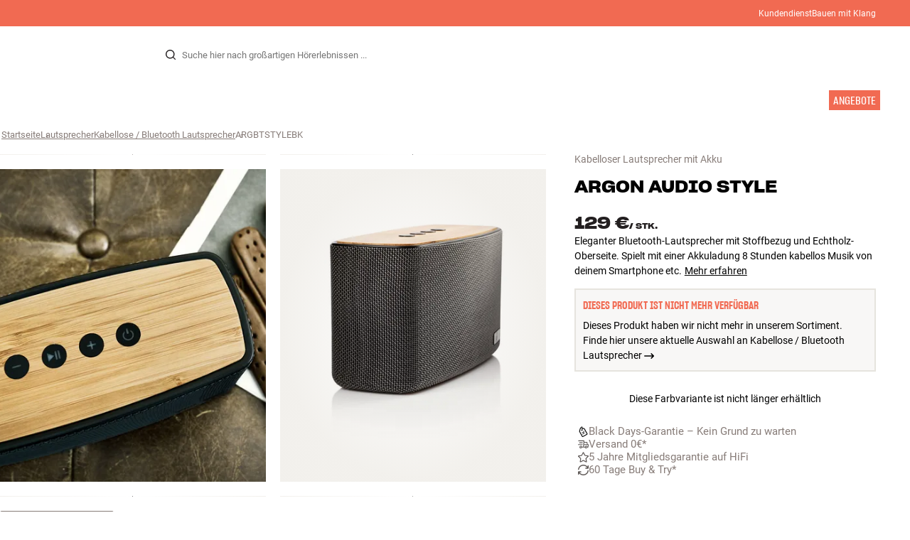

--- FILE ---
content_type: text/html
request_url: https://www.hifiklubben.de/argon-audio-style-bluetooth-lautsprecher/argbtstylebk/
body_size: 68290
content:
<!DOCTYPE html><html lang="de" class="no-js"><head><meta name="buildinfo" content="19588"><meta charset="utf-8"><script>if(!(document.documentMode&&document.documentMode<=11))document.documentElement.className=document.documentElement.className.replace(/no-js/, '');</script><base href="/"><link rel="apple-touch-icon" sizes="180x180" href="/assets/favicons/apple-touch-icon.png"><link rel="icon" type="image/png" sizes="32x32" href="/assets/favicons/favicon-32x32.png"><link rel="icon" type="image/png" sizes="16x16" href="/assets/favicons/favicon-16x16.png"><link rel="manifest" href="/assets/favicons/site.webmanifest"><link rel="mask-icon" href="/assets/favicons/safari-pinned-tab.svg" color="#000000"><link rel="shortcut icon" href="/assets/favicons/favicon.ico"><meta name="msapplication-TileColor" content="#231f20"><meta name="msapplication-config" content="/assets/favicons/browserconfig.xml"><meta name="theme-color" content="#231f20"><meta name="viewport" content="width=device-width,initial-scale=1,viewport-fit=cover,maximum-scale=1,user-scalable=no,interactive-widget=resizes-content"><link rel="preload" href="assets/fonts/roboto/roboto-v19-latin-regular.woff2" as="font" crossorigin="anonymous"><link rel="preload" href="assets/fonts/roboto/roboto-v20-latin-700.woff2" as="font" crossorigin="anonymous"><link rel="preload" href="assets/fonts/medium11/SharpGroteskMedium11.woff2" as="font" crossorigin="anonymous"><link rel="preload" href="assets/fonts/medium15/SharpGroteskMedium15.woff2" as="font" crossorigin="anonymous"><link rel="preload" href="assets/fonts/semibold15/SharpGroteskSmBold15.woff2" as="font" crossorigin="anonymous"><link rel="preload" href="assets/fonts/semibold23/SharpGroteskSmBold23.woff2" as="font" crossorigin="anonymous"><meta name="google-site-verification" content="o5onTQ8GeujG1JPfM06P_GaQ0OWQWy7LGqt2ifT-Des"><link rel="stylesheet" href="/dist/main.9139b150.css"><link data-react-helmet="true" rel="canonical" href="https://www.hifiklubben.de/argon-audio-style-bluetooth-lautsprecher/argbtstylebk/"/><link data-react-helmet="true" rel="preload" as="image" media="(min-width: 768px) and (-webkit-min-device-pixel-ratio: 2)" fetchPriority="high" imageSrcSet="https://images.hifiklubben.com/image/ae91b552-19f6-43cf-a24f-4ddc8821d651/pdp_e/argbtstyle.jpg"/><link data-react-helmet="true" rel="preload" as="image" media="(min-width: 768px) and (-webkit-max-device-pixel-ratio: 1.9)" fetchPriority="high" imageSrcSet="https://images.hifiklubben.com/image/ae91b552-19f6-43cf-a24f-4ddc8821d651/pdp_b/argbtstyle.jpg"/><link data-react-helmet="true" rel="preload" as="image" media="(max-width: 767px)" fetchPriority="high" imageSrcSet="https://images.hifiklubben.com/image/ae91b552-19f6-43cf-a24f-4ddc8821d651/pdp_b/argbtstyle.jpg"/><meta data-react-helmet="true" name="title" content="Argon Audio STYLE - Kabelloser Lautsprecher"/><meta data-react-helmet="true" name="description" content="Der Argon Audio STYLE ist ein eleganter Bluetooth-Lautsprecher mit Stoffbezug und Echtholz-Oberseite. Genieße kabellose Bewegungsfreiheit!"/><meta data-react-helmet="true" name="og:image" content="https://images.hifiklubben.com/image/ae91b552-19f6-43cf-a24f-4ddc8821d651/pdp_d/argbtstyle.jpg"/><script data-react-helmet="true" >(function(w,d,s,l,i){w[l]=w[l]||[];w[l].push({"gtm.start": new Date().getTime(),event:"gtm.js"});var f=d.getElementsByTagName(s)[0],j=d.createElement(s),dl=l!="dataLayer"?"&l="+l:"";j.async=true;j.src="https://collector.hifiklubben.de/gtm.js?id="+i+dl;j.addEventListener('load',window.markGoogleAsReady);f.parentNode.insertBefore(j,f);})(window,document,"script","dataLayer","GTM-TZ5VT4C");</script><script data-react-helmet="true" type="application/ld+json">[{"@context":"https://schema.org/","@type":"Organization","name":"HiFi Klubben","url":"https://www.hifiklubben.de/","logo":"https://www.hifiklubben.de/assets/img/hifi-klubben-logo.png","contactPoint":[{"@type":"ContactPoint","contactType":"Customer service","telephone":"0800 0004670","email":"kundendienst@hifiklubben.de","hoursAvailable":["Mo undefined-undefined","Tu undefined-undefined","We undefined-undefined","Th undefined-undefined","Fr undefined-undefined","Sa undefined-undefined","Su undefined-undefined"]}]}]</script><script data-react-helmet="true" type="application/ld+json">{"@context":"https://schema.org","@type":"Product","name":"STYLE","brand":{"@type":"Brand","name":"Argon Audio","image":"https://static.hifiklubben.com/globalassets/brands-images/argon_x1000.png?height=50"},"productID":"ARGBTSTYLEBK","sku":"ARGBTSTYLEBK","color":"Black","isSimilarTo":[],"image":[{"@type":"ImageObject","url":"https://images.hifiklubben.com/image/ae91b552-19f6-43cf-a24f-4ddc8821d651"},{"@type":"ImageObject","url":"https://images.hifiklubben.com/image/757d4e77-106f-4889-aa1d-93b9147d2ada"},{"@type":"ImageObject","url":"https://images.hifiklubben.com/image/217b6e3e-2284-4e67-9508-6dcfe8e5ad74"},{"@type":"ImageObject","url":"https://images.hifiklubben.com/image/2f8a723a-b7d7-4328-94bf-cc75e3ec9605"},{"@type":"ImageObject","url":"https://images.hifiklubben.com/image/d0bc1eb1-345f-46fe-b701-82e35a917fd3"},{"@type":"ImageObject","url":"https://images.hifiklubben.com/image/2df40bcf-04b2-48cc-90ec-ddd4b08f726e"},{"@type":"ImageObject","url":"https://images.hifiklubben.com/image/e36cb74b-fcb0-4869-917f-3b53516379e3"}],"description":"Eleganter Bluetooth-Lautsprecher mit Stoffbezug und Echtholz-Oberseite. Spielt mit einer Akkuladung 8 Stunden kabellos Musik von deinem Smartphone etc.","review":{"@type":"Review","author":{"@type":"Person","name":"Andreas F."},"reviewBody":"Der STYLE ist ein eleganter und kompakter Bluetooth-Lautsprecher, der durch seinen guten Klang und das smarte Design perfekt für Musik in kleineren Räumen, wie der Küche oder dem Büro, geeignet ist. Du kannst kabellos von deinem Smartphone, Tablet, Mobilgerät oder Computer via Bluetooth Musik wiedergeben und mit dem eingebauten Akku bis zu 8 Stunden hören, ohne an die Steckdose zu müssen.  Die Oberfläche ist mit Stoff bezogen und die Oberseite aus Echtholz, was dem Lautsprecher einen modernen und stilvollen Look verleiht. Über die vier Funktionstasten auf der Oberseite kannst du bequem und einfach zwischen Musiktiteln wechseln, die Lautstärke regeln und Bluetooth aktivieren. Der Klang ist für einen Lautsprecher dieser Größe überraschend voll. Eine externe Audioquelle kannst du mit einem üblichen Stereo-Miniklinkenkabel anschließen.  Der STYLE wird mit einem Standard-USB-Ladegerät aufgeladen, das du dir selbst anschaffen musst (ein Ladekabel wird mitgeliefert). Sicher hast du noch eines in der Schublade liegen, zum Beispiel von deinem alten Mobilgerät, sonst kannst du es für wenig Geld kaufen.  Der Argon Style ist in Schwarz und Weiß erhältlich.  *KEIN richtiger Stereo-Klang und echtes Hi-Fi durch nur einen Breitbandlautsprecher, egal, wie gut er auch sein mag. Echtes Hi-Fi erfordert einen guten Verstärker und separate Lautsprecher!"},"gtin14":"5706957011780","positiveNotes":{"@type":"ItemList","itemListElement":[{"@type":"ListItem","position":1,"name":"Kompaktes und elegantes Design mit Stoffbezug und Echtholz-Oberseite."},{"@type":"ListItem","position":2,"name":"Guter Klang für einen kompakten Bluetooth-Lautsprecher"},{"@type":"ListItem","position":3,"name":"Einfache Bedienung über Funktionstasten auf der Oberseite"},{"@type":"ListItem","position":4,"name":"Eingebauter Akku mit bis zu 8 Stunden Laufzeit."},{"@type":"ListItem","position":5,"name":"Kabellos Musik von Smartphone, Tablet, Mobilgerät und PC/Mac"},{"@type":"ListItem","position":6,"name":"Eingang für externe Audioquelle (Stereo-Miniklinke)"},{"@type":"ListItem","position":7,"name":"Transportetui im Lieferumfang"},{"@type":"ListItem","position":8,"name":"Aufladen mit Standard-USB-Ladegerät (Sonderzubehör)"}]},"negativeNotes":{"@type":"ItemList","itemListElement":[{"@type":"ListItem","position":1,"name":"Kein staub- und wasserdichtes Design"},{"@type":"ListItem","position":2,"name":"Keine eingebaute Musikquelle (z. B. Radio)"},{"@type":"ListItem","position":3,"name":"Keine Sprachsteuerung"},{"@type":"ListItem","position":4,"name":"Keine Fernbedienung im Lieferumfang"},{"@type":"ListItem","position":5,"name":"Einige größere Alternativen haben mehr Bass und Leistung"},{"@type":"ListItem","position":6,"name":"Ein USB-Ladegerät muss separat gekauft werden"},{"@type":"ListItem","position":7,"name":"KEIN richtiger Stereo-Klang und echtes HiFi durch nur einen Breitbandlautsprecher, egal, wie gut er auch sein mag. Echtes HiFi erfordert einen guten Verstärker und separate Lautsprecher!"}]},"awards":["L&B tech reviews"],"offers":{"type":"https://schema.org/Offer","priceCurrency":"EUR","price":"129","url":"https://www.hifiklubben.de/argon-audio-style-bluetooth-lautsprecher/argbtstylebk/","availability":"https://schema.org/Discontinued","itemCondition":"NewCondition"}}</script><title data-react-helmet="true">Argon Audio STYLE - Kabelloser Lautsprecher</title><script id="CookieConsent" src="https://policy.app.cookieinformation.com/uc.js" data-gcm-enabled="false" data-culture="DE" type="text/javascript"></script>
<meta name="p:domain_verify" content="4e17a1c1c5e337dded94d57cda6629f5"/>

<script src="https://www.paypal.com/sdk/js?client-id=ARXSmQ29X_ReJktBrAjFKR2cAlfiHms4Ejd9N2ENSsjoHQ7Oa6-gdCyoIk1jqUw5HHbE8lq7ZIMFL5A1&components=messages" data-namespace="PayPalSDK"></script><link data-chunk="pdp" rel="preload" crossorigin="anonymous" as="style" href="/dist/pdp.3e1bf470.css">
<link data-chunk="pdp" rel="preload" crossorigin="anonymous" as="style" href="/dist/6731.950a3fd9.css">
<link data-chunk="pdp" rel="preload" crossorigin="anonymous" as="script" href="/dist/5020.11b36968.js">
<link data-chunk="pdp" rel="preload" crossorigin="anonymous" as="script" href="/dist/8431.02427d08.js">
<link data-chunk="pdp" rel="preload" crossorigin="anonymous" as="script" href="/dist/8383.24db1717.js">
<link data-chunk="pdp" rel="preload" crossorigin="anonymous" as="script" href="/dist/6731.50698b2e.js">
<link data-chunk="pdp" rel="preload" crossorigin="anonymous" as="script" href="/dist/pdp.30a8bb05.js"><link data-chunk="pdp" rel="stylesheet" crossorigin="anonymous" href="/dist/6731.950a3fd9.css">
<link data-chunk="pdp" rel="stylesheet" crossorigin="anonymous" href="/dist/pdp.3e1bf470.css"></head><body><noscript><iframe aria-hidden="true" src="https://www.googletagmanager.com/ns.html?id=GTM-TZ5VT4C" height="0" width="0" style="display:none;visibility:hidden">Loading Google Tag Manager...</iframe></noscript><div id="root"><div class="e8c7e9d5" data-app-static="true"><a href="/argon-audio-style-bluetooth-lautsprecher/argbtstylebk/#app-content" class="sr-only e391bedb">Zum Inhalt wechseln</a><header data-main-page-header="true" data-visible="true" class="d8de912e ba7ca241"><div class="b2d74ce5" style="background-color:#F16A52;color:#fff"><div data-page-container="true" class="c7226732 eb03a75b"><span></span><div class="e294794a dbad5b20 c3dc122f c22d5ee4 d462aadb"><a href="/kundendienst/">Kundendienst</a><a href="/inspiration/live-like-a-listener/live-like-a-listener/">Bauen mit Klang</a></div></div></div><div data-page-container="true" class="c7226732"><div class="d841e8d0" data-header-top="true"><div class="ad62c2b1 fdeaf277"><label class="a03e5e5c dc7b0ad2 da79dadf" for="static-menu-controller" aria-label="Menü"><span data-icon="Menu" aria-hidden="true" class="svg-icon a14b4f30 e8b7e522"><svg><use xlink:href="#icon-menu"></use></svg></span><span class="f52d90bc">Menü</span></label><button type="button" class="a03e5e5c dc7b0ad2 c5bc6584" aria-label="Menü"><span data-icon="Menu" aria-hidden="true" class="svg-icon a14b4f30 e8b7e522"><svg><use xlink:href="#icon-menu"></use></svg></span><span class="f52d90bc">Menü</span></button></div><div class="e6e84559"><a href="/" class="ddde099a" title="Zur Startseite"><span data-icon="Logo" aria-hidden="true" class="svg-icon a14b4f30 db994f86"><svg><use xlink:href="#icon-logo"></use></svg></span></a></div><div data-focus-guard="true" tabindex="-1" style="width:1px;height:0px;padding:0;overflow:hidden;position:fixed;top:1px;left:1px"></div><div data-focus-lock-disabled="disabled" class="search-wrapper ad0ded5f"><form class="b32e52de"><div class="d130ba22"><button class="d334b7bf" type="submit" title="Suche" aria-hidden="true" tabindex="-1"><span data-icon="Search" aria-hidden="true" class="svg-icon a14b4f30"><svg><use xlink:href="#icon-search"></use></svg></span></button><input class="ee1db0b5 e3f9fb04" aria-label="Suche nach:" type="search" autoCorrect="off" spellCheck="false" autoComplete="off" placeholder="Suche hier nach großartigen Hörerlebnissen ..." maxLength="200" value=""/></div></form></div><div data-focus-guard="true" tabindex="-1" style="width:1px;height:0px;padding:0;overflow:hidden;position:fixed;top:1px;left:1px"></div><div class="cde0c326 fdeaf277"><a href="/store-finden/" class="a03e5e5c dc7b0ad2" aria-label="Store finden"><span data-icon="Mappin" aria-hidden="true" class="svg-icon a14b4f30 e8b7e522"><svg><use xlink:href="#icon-mappin"></use></svg></span><span class="f52d90bc">Store finden</span></a><button type="button" class="a03e5e5c dc7b0ad2" aria-label="Anmelden"><span data-icon="Person" aria-hidden="true" class="svg-icon a14b4f30 e8b7e522"><svg><use xlink:href="#icon-person"></use></svg></span><span class="f52d90bc">Anmelden</span></button><dialog class="e4cbb6ce f5ebe82c e96213af"><div class="f086e46a" data-modal-content="true"><div data-modal-header="true"><div class="e294794a faf7d934 d1c550c9 e284adae" data-modal-title="true"></div><button class="d3158873 f3c712b7" type="button" data-modal-close="true"><span data-icon="Cross" aria-hidden="true" class="svg-icon a14b4f30"><svg><use xlink:href="#icon-cross"></use></svg></span></button></div><div data-modal-main="true"></div></div></dialog><a href="/checkout/basket/" class="a03e5e5c dc7b0ad2" aria-label="Warenkorb" id="header-mini-basket"><span data-icon="Bag" aria-hidden="true" class="svg-icon a14b4f30 e8b7e522"><svg><use xlink:href="#icon-bag"></use></svg></span><span class="f52d90bc">Warenkorb</span><span class="a3ee3804 ced38f30" data-count="0">1<span class="f4205441"></span></span></a></div></div></div><div class="f5d2a1d6"><div data-page-container="true" class="c7226732"><div class="e45639a7"><div class="fe97007b"><a href="/" class="ddde099a b20445ea" title="Zur Startseite"><span data-icon="Logo" aria-hidden="true" class="svg-icon a14b4f30 db994f86"><svg><use xlink:href="#icon-logo"></use></svg></span></a><button class="f769315f" type="button"><span data-icon="ArrowLeft" aria-hidden="true" class="svg-icon a14b4f30"><svg><use xlink:href="#icon-arrow-left"></use></svg></span></button></div><div class="a64bc6bb"></div><button class="fc42bb25" type="button"><span data-icon="Cross" aria-hidden="true" class="svg-icon a14b4f30"><svg><use xlink:href="#icon-cross"></use></svg></span></button></div><div class="b21b3d25"><ul class="ff32e247"><li><a href="/hifi-radio/" class="a9004664" data-active="false" id="56021btn"><div class="cd316b73 dbc2add4"><picture style="padding-top:100%" class="a3e9ccd9"><img alt="" src="https://static.hifiklubben.com/globalassets/listview-images/01-stereo-hifi/hifi_radio.jpg?width=100" loading="lazy" width="100" height="100" data-image-image="true" class="bf7095ef a4a66411 a5087070 b3a410fc bc8539c7"/></picture></div><span class="e5492ed6 ce84f9a6" data-outlet-related="false">Hi-Fi </span><span data-icon="ArrowRight" aria-hidden="true" class="svg-icon a14b4f30 ec829eb0"><svg><use xlink:href="#icon-arrow-right"></use></svg></span></a></li><li><a href="/lautsprecher/" class="a9004664" data-active="false" id="56087btn"><div class="cd316b73 dbc2add4"><picture style="padding-top:100%" class="a3e9ccd9"><img alt="" src="https://static.hifiklubben.com/globalassets/listview-images/02-speakers/active_speakers.jpg?width=100" loading="lazy" width="100" height="100" data-image-image="true" class="bf7095ef a4a66411 a5087070 b3a410fc bc8539c7"/></picture></div><span class="e5492ed6 ce84f9a6" data-outlet-related="false">Lautsprecher</span><span data-icon="ArrowRight" aria-hidden="true" class="svg-icon a14b4f30 ec829eb0"><svg><use xlink:href="#icon-arrow-right"></use></svg></span></a></li><li><a href="/plattenspieler/" class="a9004664" data-active="false" id="166148btn"><div class="cd316b73 dbc2add4"><picture style="padding-top:100%" class="a3e9ccd9"><img alt="" src="https://static.hifiklubben.com/globalassets/listview-images/03-turntables/turntables_v2.jpg?width=100" loading="lazy" width="100" height="100" data-image-image="true" class="bf7095ef a4a66411 a5087070 b3a410fc bc8539c7"/></picture></div><span class="e5492ed6 ce84f9a6" data-outlet-related="false">Plattenspieler</span><span data-icon="ArrowRight" aria-hidden="true" class="svg-icon a14b4f30 ec829eb0"><svg><use xlink:href="#icon-arrow-right"></use></svg></span></a></li><li><a href="/kopfhoerer/" class="a9004664" data-active="false" id="56088btn"><div class="cd316b73 dbc2add4"><picture style="padding-top:100%" class="a3e9ccd9"><img alt="" src="https://static.hifiklubben.com/globalassets/listview-images/04-headphones/over_ear_headphones.jpg?width=100" loading="lazy" width="100" height="100" data-image-image="true" class="bf7095ef a4a66411 a5087070 b3a410fc bc8539c7"/></picture></div><span class="e5492ed6 ce84f9a6" data-outlet-related="false">Kopfhörer</span><span data-icon="ArrowRight" aria-hidden="true" class="svg-icon a14b4f30 ec829eb0"><svg><use xlink:href="#icon-arrow-right"></use></svg></span></a></li><li><a href="/surround/" class="a9004664" data-active="false" id="194893btn"><div class="cd316b73 dbc2add4"><picture style="padding-top:100%" class="a3e9ccd9"><img alt="" src="https://static.hifiklubben.com/contentassets/c18787cf58e049a39fe860fd0610e4ef/solution-8_dalioberonon1loa_dalioberon5loa_dalioberonvokalloa_dalisube9fwh_denavrx1600hbk.jpg?width=100" loading="lazy" width="100" height="100" data-image-image="true" class="bf7095ef a4a66411 a5087070 b3a410fc bc8539c7"/></picture></div><span class="e5492ed6 ce84f9a6" data-outlet-related="false">Surround</span><span data-icon="ArrowRight" aria-hidden="true" class="svg-icon a14b4f30 ec829eb0"><svg><use xlink:href="#icon-arrow-right"></use></svg></span></a></li><li><a href="/tv/" class="a9004664" data-active="false" id="56090btn"><div class="cd316b73 dbc2add4"><picture style="padding-top:100%" class="a3e9ccd9"><img alt="" src="https://static.hifiklubben.com/globalassets/listview-images/05-cinema/tvs.jpg?width=100" loading="lazy" width="100" height="100" data-image-image="true" class="bf7095ef a4a66411 a5087070 b3a410fc bc8539c7"/></picture></div><span class="e5492ed6 ce84f9a6" data-outlet-related="false">TV </span><span data-icon="ArrowRight" aria-hidden="true" class="svg-icon a14b4f30 ec829eb0"><svg><use xlink:href="#icon-arrow-right"></use></svg></span></a></li><li><a href="/komplettlosungen/" class="a9004664" data-active="false" id="194894btn"><div class="cd316b73 dbc2add4"><picture style="padding-top:100%" class="a3e9ccd9"><img alt="" src="https://static.hifiklubben.com/contentassets/ca227b74e7124a698cf310de6bb08666/argtt3bk_argfortea4mk2bk.jpg?width=100" loading="lazy" width="100" height="100" data-image-image="true" class="bf7095ef a4a66411 a5087070 b3a410fc bc8539c7"/></picture></div><span class="e5492ed6 ce84f9a6" data-outlet-related="false">Systeme</span><span data-icon="ArrowRight" aria-hidden="true" class="svg-icon a14b4f30 ec829eb0"><svg><use xlink:href="#icon-arrow-right"></use></svg></span></a></li><li><a href="/kabel/" class="a9004664" data-active="false" id="69925btn"><div class="cd316b73 dbc2add4"><picture style="padding-top:100%" class="a3e9ccd9"><img alt="" src="https://static.hifiklubben.com/globalassets/listview-images/06-cables/speaker_cables.jpg?width=100" loading="lazy" width="100" height="100" data-image-image="true" class="bf7095ef a4a66411 a5087070 b3a410fc bc8539c7"/></picture></div><span class="e5492ed6 ce84f9a6" data-outlet-related="false">Kabel</span><span data-icon="ArrowRight" aria-hidden="true" class="svg-icon a14b4f30 ec829eb0"><svg><use xlink:href="#icon-arrow-right"></use></svg></span></a></li><li><a href="/zubehor/" class="a9004664" data-active="false" id="56091btn"><div class="cd316b73 dbc2add4"><picture style="padding-top:100%" class="a3e9ccd9"><img alt="" src="https://static.hifiklubben.com/globalassets/listview-images/07-accessories/speaker_accessories.jpg?width=100" loading="lazy" width="100" height="100" data-image-image="true" class="bf7095ef a4a66411 a5087070 b3a410fc bc8539c7"/></picture></div><span class="e5492ed6 ce84f9a6" data-outlet-related="false">Zubehör</span><span data-icon="ArrowRight" aria-hidden="true" class="svg-icon a14b4f30 ec829eb0"><svg><use xlink:href="#icon-arrow-right"></use></svg></span></a></li></ul><ul class="ff32e247"><li><a href="/inspiration/" class="a9004664" data-hide-image="false" data-active="false" id="56093btn"><div class="cd316b73 dbc2add4"><picture style="padding-top:100%" class="a3e9ccd9"><img alt="" src="https://static.hifiklubben.com/globalassets/listview-images/other/inspiration_listview.jpg?width=100" loading="lazy" width="100" height="100" data-image-image="true" class="bf7095ef a4a66411 a5087070 b3a410fc bc8539c7"/></picture></div><span class="d9e7f611 e5492ed6 ce84f9a6 dc7b0ad2" data-outlet-related="false">Inspiration</span></a></li><li><a href="/marken/" class="a9004664" data-hide-image="false" data-active="false" id="56092btn"><div class="cd316b73 dbc2add4"><picture style="padding-top:100%" class="a3e9ccd9"><img alt="" src="https://static.hifiklubben.com/globalassets/listview-images/08-brands/400x400_other_brands.jpg?width=100" loading="lazy" width="100" height="100" data-image-image="true" class="bf7095ef a4a66411 a5087070 b3a410fc bc8539c7"/></picture></div><span class="d9e7f611 e5492ed6 ce84f9a6 dc7b0ad2" data-outlet-related="false">Marken</span><span data-icon="ArrowRight" aria-hidden="true" class="svg-icon a14b4f30 ec829eb0"><svg><use xlink:href="#icon-arrow-right"></use></svg></span></a></li><li><a href="/neuheiten/" class="a9004664" data-hide-image="false" data-active="false" id="72829btn"><div class="cd316b73 dbc2add4"><picture style="padding-top:100%" class="a3e9ccd9"><img alt="" src="https://static.hifiklubben.com/contentassets/36d93228e4fb4236810424f2b085def9/blsound.jpg?width=100" loading="lazy" width="100" height="100" data-image-image="true" class="bf7095ef a4a66411 a5087070 b3a410fc bc8539c7"/></picture></div><span class="d9e7f611 e5492ed6 ce84f9a6 dc7b0ad2" data-outlet-related="false">Neuheiten</span></a></li><li><a href="/angebote/" class="a9004664" data-hide-image="false" data-active="false" id="56094btn"><div class="cd316b73 dbc2add4"><picture style="padding-top:100%" class="a3e9ccd9"><img alt="" src="https://static.hifiklubben.com/globalassets/listview-images/other/offers_2.png?width=100" loading="lazy" width="100" height="100" data-image-image="true" class="bf7095ef a4a66411 a5087070 b3a410fc bc8539c7"/></picture></div><span class="d9e7f611 e5492ed6 ce84f9a6 dc7b0ad2" data-outlet-related="true">Angebote</span></a></li></ul><div class="e61c3f80" style="opacity:0"></div><ul class="d3b5b8eb"><li><a href="/store-finden/" class="ae06aa80" title="Store finden"><span data-icon="Mappin" aria-hidden="true" class="svg-icon a14b4f30"><svg><use xlink:href="#icon-mappin"></use></svg></span><span class="e294794a f67351a3">Store Finden</span></a></li><li><a href="/kundendienst/" class="ae06aa80" title="Kundendienst und support"><span data-icon="Headset" aria-hidden="true" class="svg-icon a14b4f30"><svg><use xlink:href="#icon-headset"></use></svg></span><span class="e294794a f67351a3">Kundendienst</span></a></li><li><a href="/" class="ae06aa80" title="Mein Profil"><span data-icon="Person" aria-hidden="true" class="svg-icon a14b4f30"><svg><use xlink:href="#icon-person"></use></svg></span><span class="e294794a f67351a3">Anmelden</span></a></li><a href="/kundendienst/" class="ae06aa80"><span class="e294794a f67351a3">Kundendienst</span></a><a href="/inspiration/live-like-a-listener/live-like-a-listener/" class="ae06aa80"><span class="e294794a f67351a3">Bauen mit Klang</span></a></ul></div></div><dialog class="e302f7d2"><div data-page-container="true" class="c7226732 a69111d0"><div><header class="da7693ec"><h3 class="e294794a b7e0ff6f ce88ab60 e284adae"></h3></header><div class="f4bb6e7a"></div></div><div><div></div></div></div></dialog></div></header><main class="a72f7d06" id="app-content"><article><div class="fcbcd96c"><div data-page-container="true" class="c7226732 bdc08440"><ul class="a4f2f1fa"><li class="eb06ccd9"><a href="/" title="Startseite">Startseite</a><span class="a227ebf2">›</span></li><li class="eb06ccd9"><a href="/lautsprecher/" title="Lautsprecher">Lautsprecher</a><span class="a227ebf2">›</span></li><li class="eb06ccd9"><a href="/lautsprecher/bluetooth-kabellose-lautsprecher/" title="Kabellose / Bluetooth Lautsprecher">Kabellose / Bluetooth Lautsprecher</a><span class="a227ebf2">›</span></li><li class="eb06ccd9">ARGBTSTYLEBK</li></ul></div></div><div class="ef2a34c4"><div data-page-container="true" class="c7226732"><div class="a897dac4" id="product-page-info"><header><section class="e3f3a774"><a href="/lautsprecher/bluetooth-kabellose-lautsprecher/" class="e294794a f0ca7b1d e0c728b4 c22d5ee4 f67351a3 eea189ff">Kabelloser Lautsprecher mit Akku</a><div class="e8d20271"><h1 class="e294794a e79f0d14 b807a937 e284adae">Argon Audio<!-- --> <!-- -->STYLE</h1></div></section></header><main><div class="f948489b"><ul class="e3cf5b3b"><li class="c3914f2c"><button class="a378a5e2" type="button" aria-label="STYLE 1"><div class="cd316b73 d6f4cd12"><picture style="padding-top:117.7%" class="a3e9ccd9"><source srcSet="https://images.hifiklubben.com/image/ae91b552-19f6-43cf-a24f-4ddc8821d651/pdp_b/argbtstyle.jpg 1x, https://images.hifiklubben.com/image/ae91b552-19f6-43cf-a24f-4ddc8821d651/pdp_e/argbtstyle.jpg 2x" media="(min-width: 768px)"/><source srcSet="https://images.hifiklubben.com/image/ae91b552-19f6-43cf-a24f-4ddc8821d651/pdp_b/argbtstyle.jpg"/><img alt="" src="https://images.hifiklubben.com/image/ae91b552-19f6-43cf-a24f-4ddc8821d651/pdp_e/argbtstyle.jpg" loading="eager" data-image-image="true" fetchPriority="high" class="bf7095ef a4a66411 a5087070 b3a410fc bc8539c7"/></picture></div></button></li><li class="c3914f2c"><button class="a378a5e2" type="button" aria-label="STYLE 2"><div class="cd316b73 d6f4cd12"><picture style="padding-top:117.7%" class="a3e9ccd9"><source srcSet="https://images.hifiklubben.com/image/757d4e77-106f-4889-aa1d-93b9147d2ada/pdp_b/argbtstyle.jpg 1x, https://images.hifiklubben.com/image/757d4e77-106f-4889-aa1d-93b9147d2ada/pdp_e/argbtstyle.jpg 2x" media="(min-width: 768px)"/><source srcSet="https://images.hifiklubben.com/image/757d4e77-106f-4889-aa1d-93b9147d2ada/pdp_b/argbtstyle.jpg"/><img alt="" src="https://images.hifiklubben.com/image/757d4e77-106f-4889-aa1d-93b9147d2ada/pdp_e/argbtstyle.jpg" loading="lazy" data-image-image="true" class="bf7095ef a4a66411 a5087070 b3a410fc bc8539c7"/></picture></div></button></li><li class="c3914f2c"><button class="a378a5e2" type="button" aria-label="STYLE 3"><picture style="padding-top:117.7%" class="a3e9ccd9 cbcd9d57"><source srcSet="https://images.hifiklubben.com/image/ad8cc5f5-19a2-482d-bff8-b13042e1c845/pdp_b/argbtstyle.jpg 1x, https://images.hifiklubben.com/image/ad8cc5f5-19a2-482d-bff8-b13042e1c845/pdp_e/argbtstyle.jpg 2x" media="(min-width: 768px)"/><source srcSet="https://images.hifiklubben.com/image/ad8cc5f5-19a2-482d-bff8-b13042e1c845/pdp_b/argbtstyle.jpg"/><img alt="" src="https://images.hifiklubben.com/image/ad8cc5f5-19a2-482d-bff8-b13042e1c845/pdp_f/argbtstyle.jpg" loading="lazy" data-image-image="true" class="bf7095ef a4a66411 a5087070 b3a410fc bc8539c7 f463b4be"/></picture></button></li><li class="c3914f2c"><button class="a378a5e2" type="button" aria-label="STYLE 4"><div class="cd316b73 d6f4cd12"><picture style="padding-top:117.7%" class="a3e9ccd9"><source srcSet="https://images.hifiklubben.com/image/217b6e3e-2284-4e67-9508-6dcfe8e5ad74/pdp_b/argbtstyle.jpg 1x, https://images.hifiklubben.com/image/217b6e3e-2284-4e67-9508-6dcfe8e5ad74/pdp_e/argbtstyle.jpg 2x" media="(min-width: 768px)"/><source srcSet="https://images.hifiklubben.com/image/217b6e3e-2284-4e67-9508-6dcfe8e5ad74/pdp_b/argbtstyle.jpg"/><img alt="" src="https://images.hifiklubben.com/image/217b6e3e-2284-4e67-9508-6dcfe8e5ad74/pdp_e/argbtstyle.jpg" loading="lazy" data-image-image="true" class="bf7095ef a4a66411 a5087070 b3a410fc bc8539c7"/></picture></div></button></li><li class="c3914f2c"><button class="a378a5e2" type="button" aria-label="STYLE 5"><div class="cd316b73 d6f4cd12"><picture style="padding-top:117.7%" class="a3e9ccd9"><source srcSet="https://images.hifiklubben.com/image/2f8a723a-b7d7-4328-94bf-cc75e3ec9605/pdp_b/argbtstyle.jpg 1x, https://images.hifiklubben.com/image/2f8a723a-b7d7-4328-94bf-cc75e3ec9605/pdp_e/argbtstyle.jpg 2x" media="(min-width: 768px)"/><source srcSet="https://images.hifiklubben.com/image/2f8a723a-b7d7-4328-94bf-cc75e3ec9605/pdp_b/argbtstyle.jpg"/><img alt="" src="https://images.hifiklubben.com/image/2f8a723a-b7d7-4328-94bf-cc75e3ec9605/pdp_e/argbtstyle.jpg" loading="lazy" data-image-image="true" class="bf7095ef a4a66411 a5087070 b3a410fc bc8539c7"/></picture></div></button></li><li class="c3914f2c"><button class="a378a5e2" type="button" aria-label="STYLE 6"><div class="cd316b73 d6f4cd12"><picture style="padding-top:117.7%" class="a3e9ccd9"><source srcSet="https://images.hifiklubben.com/image/d0bc1eb1-345f-46fe-b701-82e35a917fd3/pdp_b/argbtstyle.jpg 1x, https://images.hifiklubben.com/image/d0bc1eb1-345f-46fe-b701-82e35a917fd3/pdp_e/argbtstyle.jpg 2x" media="(min-width: 768px)"/><source srcSet="https://images.hifiklubben.com/image/d0bc1eb1-345f-46fe-b701-82e35a917fd3/pdp_b/argbtstyle.jpg"/><img alt="" src="https://images.hifiklubben.com/image/d0bc1eb1-345f-46fe-b701-82e35a917fd3/pdp_e/argbtstyle.jpg" loading="lazy" data-image-image="true" class="bf7095ef a4a66411 a5087070 b3a410fc bc8539c7"/></picture></div></button></li></ul><button type="button" class="a5ba5f87 a21f4875 b3b54f97 dc7b0ad2 f69708be"><span class="a2c4b4b0"><span class="abf8ea5e"><span data-icon="Plus" aria-hidden="true" class="svg-icon a14b4f30"><svg><use xlink:href="#icon-plus"></use></svg></span>Zeige alles</span></span></button></div></main><aside><div class="d0f9f7f5"><div class="fb47295a"><div class="a9d19188"><div><div class="ec38a40d ff65d12b"><span class="e294794a e79f0d14 b807a937 e284adae c9af8a3b">129 €</span><span class="e294794a afa435e4 f8a7e252 e284adae c9af8a3b">/ <!-- -->Stk.</span></div></div></div></div><div><div class="e294794a dbad5b20 c3dc122f c22d5ee4 ebec6434">Eleganter Bluetooth-Lautsprecher mit Stoffbezug und Echtholz-Oberseite. Spielt mit einer Akkuladung 8 Stunden kabellos Musik von deinem Smartphone etc.<a class="bc646049" href="/argon-audio-style-bluetooth-lautsprecher/argbtstylebk/#description">Mehr erfahren</a></div></div><div class="a047123f"><div class="f27fae3f ced38f30">DIESES PRODUKT IST NICHT MEHR VERFÜGBAR</div><p><a href="/lautsprecher/bluetooth-kabellose-lautsprecher/" class="d3158873 c1a365f8">Dieses Produkt haben wir nicht mehr in unserem Sortiment. Finde hier unsere aktuelle Auswahl an Kabellose / Bluetooth Lautsprecher<!-- --> <span data-icon="ArrowRight" aria-hidden="true" class="svg-icon a14b4f30"><svg><use xlink:href="#icon-arrow-right"></use></svg></span></a></p></div></div><div class="ea4cedd4"><p style="text-align:center">Diese Farbvariante ist nicht länger erhältlich</p></div><div><div class="f389f85a e284adae"></div><ul class="e099363b"><li><a href="https://www.hifiklubben.de/kundendienst/darum-solltest-du-bei-hifi-klubben-einkaufen/#BlackDaysGarantie" class="b9835a49" rel="noopener"><span class="d4ed7b0e" style="--hifi-selling-point-icon-width:15px"><picture class="a3e9ccd9 a486ef3f"><img alt="" src="https://static.hifiklubben.com/globalassets/ui/usp/pictograms/tilbud.svg" loading="lazy" data-image-image="true" class="bf7095ef"/></picture></span><span class="aa2e0f96">Black Days-Garantie – Kein Grund zu warten</span></a></li><li><a href="/kundendienst/bestellung-und-versand/" class="b9835a49"><span class="d4ed7b0e" style="--hifi-selling-point-icon-width:15px"><picture class="a3e9ccd9 a486ef3f"><img alt="" src="https://static.hifiklubben.com/globalassets/ui/usp/pictograms/fragt_grey.svg" loading="lazy" data-image-image="true" class="bf7095ef"/></picture></span><span class="aa2e0f96">Versand 0€*</span></a></li><li><a href="/kundendienst/garantie/" class="b9835a49"><span class="d4ed7b0e" style="--hifi-selling-point-icon-width:15px"><picture class="a3e9ccd9 a486ef3f"><img alt="" src="https://static.hifiklubben.com/globalassets/ui/usp/pictograms/garanti_grey.svg" loading="lazy" data-image-image="true" class="bf7095ef"/></picture></span><span class="aa2e0f96">5 Jahre Mitgliedsgarantie auf HiFi</span></a></li><li><a href="/kundendienst/widerruf-reklamation/" class="b9835a49"><span class="d4ed7b0e" style="--hifi-selling-point-icon-width:15px"><picture class="a3e9ccd9 a486ef3f"><img alt="" src="https://static.hifiklubben.com/globalassets/ui/usp/pictograms/buy-try_grey.svg" loading="lazy" data-image-image="true" class="bf7095ef"/></picture></span><span class="aa2e0f96">60 Tage Buy & Try*</span></a></li></ul></div><div></div></aside></div></div><div data-page-container="true" class="c7226732"><div class="b12ccb89"><div class="bb18b10e"><div><h4 class="c2927bf0 e284adae">Vorteile</h4><ul class="a9396921 ffb49185 c6e74a1e"><li class="fc8cbcb0 e9fcb041 c22d5ee4"><span data-icon="Plus" aria-hidden="true" class="svg-icon a14b4f30"><svg><use xlink:href="#icon-plus"></use></svg></span><span>Kompaktes und elegantes Design mit Stoffbezug und Echtholz-Oberseite.</span></li><li class="fc8cbcb0 e9fcb041 c22d5ee4"><span data-icon="Plus" aria-hidden="true" class="svg-icon a14b4f30"><svg><use xlink:href="#icon-plus"></use></svg></span><span>Guter Klang für einen kompakten Bluetooth-Lautsprecher</span></li><li class="fc8cbcb0 e9fcb041 c22d5ee4"><span data-icon="Plus" aria-hidden="true" class="svg-icon a14b4f30"><svg><use xlink:href="#icon-plus"></use></svg></span><span>Einfache Bedienung über Funktionstasten auf der Oberseite</span></li><li class="fc8cbcb0 e9fcb041 c22d5ee4"><span data-icon="Plus" aria-hidden="true" class="svg-icon a14b4f30"><svg><use xlink:href="#icon-plus"></use></svg></span><span>Eingebauter Akku mit bis zu 8 Stunden Laufzeit.</span></li><li class="fc8cbcb0 e9fcb041 c22d5ee4"><span data-icon="Plus" aria-hidden="true" class="svg-icon a14b4f30"><svg><use xlink:href="#icon-plus"></use></svg></span><span>Kabellos Musik von Smartphone, Tablet, Mobilgerät und PC/Mac</span></li><li class="fc8cbcb0 e9fcb041 c22d5ee4"><span data-icon="Plus" aria-hidden="true" class="svg-icon a14b4f30"><svg><use xlink:href="#icon-plus"></use></svg></span><span>Eingang für externe Audioquelle (Stereo-Miniklinke)</span></li><li class="fc8cbcb0 e9fcb041 c22d5ee4"><span data-icon="Plus" aria-hidden="true" class="svg-icon a14b4f30"><svg><use xlink:href="#icon-plus"></use></svg></span><span>Transportetui im Lieferumfang</span></li><li class="fc8cbcb0 e9fcb041 c22d5ee4"><span data-icon="Plus" aria-hidden="true" class="svg-icon a14b4f30"><svg><use xlink:href="#icon-plus"></use></svg></span><span>Aufladen mit Standard-USB-Ladegerät (Sonderzubehör)</span></li></ul><button class="c233dfd2" type="button">Zeige alle Vorteile</button></div><div><h4 class="c2927bf0 e284adae">Beschränkungen</h4><ul class="a9396921 ffb49185 c6e74a1e"><li class="fc8cbcb0 e9fcb041 c22d5ee4"><span data-icon="Minus" aria-hidden="true" class="svg-icon a14b4f30"><svg><use xlink:href="#icon-minus"></use></svg></span><span>Kein staub- und wasserdichtes Design</span></li><li class="fc8cbcb0 e9fcb041 c22d5ee4"><span data-icon="Minus" aria-hidden="true" class="svg-icon a14b4f30"><svg><use xlink:href="#icon-minus"></use></svg></span><span>Keine eingebaute Musikquelle (z. B. Radio)</span></li><li class="fc8cbcb0 e9fcb041 c22d5ee4"><span data-icon="Minus" aria-hidden="true" class="svg-icon a14b4f30"><svg><use xlink:href="#icon-minus"></use></svg></span><span>Keine Sprachsteuerung</span></li><li class="fc8cbcb0 e9fcb041 c22d5ee4"><span data-icon="Minus" aria-hidden="true" class="svg-icon a14b4f30"><svg><use xlink:href="#icon-minus"></use></svg></span><span>Keine Fernbedienung im Lieferumfang</span></li><li class="fc8cbcb0 e9fcb041 c22d5ee4"><span data-icon="Minus" aria-hidden="true" class="svg-icon a14b4f30"><svg><use xlink:href="#icon-minus"></use></svg></span><span>Einige größere Alternativen haben mehr Bass und Leistung</span></li><li class="fc8cbcb0 e9fcb041 c22d5ee4"><span data-icon="Minus" aria-hidden="true" class="svg-icon a14b4f30"><svg><use xlink:href="#icon-minus"></use></svg></span><span>Ein USB-Ladegerät muss separat gekauft werden</span></li><li class="fc8cbcb0 e9fcb041 c22d5ee4"><span data-icon="Minus" aria-hidden="true" class="svg-icon a14b4f30"><svg><use xlink:href="#icon-minus"></use></svg></span><span>KEIN richtiger Stereo-Klang und echtes HiFi durch nur einen Breitbandlautsprecher, egal, wie gut er auch sein mag. Echtes HiFi erfordert einen guten Verstärker und separate Lautsprecher!</span></li></ul><button class="c233dfd2" type="button">Zeige alle Nachteile</button></div></div><button class="c312b44d" type="button">Zeige alle Vor- und Nachteile</button><a href="/experten/expert/1677" class="add0f125"><picture class="a3e9ccd9 a486ef3f d3105d65"><img alt="Andreas F." src="https://www.hifi.academy/_customerFiles/hifi_academy/documents/603D6858-B8DE-4405-A0C7-35AD4E210DBE.jpg?width=140&amp;height=140" loading="lazy" data-image-image="true" class="bf7095ef"/></picture><div class="e49d2ffb"><div class="e294794a b7e0ff6f ce88ab60 e284adae">Andreas F.</div><p class="c75e1bce e9fcb041 c22d5ee4">Frankfurt</p></div></a></div></div><section><div data-page-container="true" class="c7226732 f96fcb38"><div class="ef2d3a25" id="description"><button class="ceaf197e e5f3e425" aria-expanded="true" id="acc-description-header" aria-controls="acc-description-panel" type="button"><span class="e294794a b7e0ff6f ce88ab60 e284adae" data-header-content="true"><span class="a97f87e0">Beschreibung</span></span><span class="b71889f2 e2ff1af7" data-collapse-icon="true"><span data-icon="ArrowHeadDown" aria-hidden="true" class="svg-icon a14b4f30"><svg><use xlink:href="#icon-arrow-head-down"></use></svg></span></span></button><div class="ca5bd3a6 e2ff1af7" aria-hidden="false" role="region" id="acc-description-panel" aria-labelledby="acc-description-header"><div><span class="a5431fe2"><div class="f1a525ad"><div class="b50bc6d5"><div class="d3d758ee c9a932f7"><h3 class="e294794a faf7d934 d1c550c9 e284adae">Argon STYLE – eleganter und hervorragend klingender, kabelloser Bluetooth-Lautsprecher mit Finish aus Stoff und Echtholz</h3><div class="rte eeaf94be d4e4b972"><p>Der STYLE ist ein eleganter und kompakter Bluetooth-Lautsprecher, der durch seinen guten Klang und das smarte Design perfekt für Musik in kleineren Räumen, wie der Küche oder dem Büro, geeignet ist. Du kannst kabellos von deinem Smartphone, Tablet, Mobilgerät oder Computer via Bluetooth Musik wiedergeben und mit dem eingebauten Akku bis zu 8 Stunden hören, ohne an die Steckdose zu müssen.</p><p>Die Oberfläche ist mit Stoff bezogen und die Oberseite aus Echtholz, was dem Lautsprecher einen modernen und stilvollen Look verleiht. Über die vier Funktionstasten auf der Oberseite kannst du bequem und einfach zwischen Musiktiteln wechseln, die Lautstärke regeln und Bluetooth aktivieren. Der Klang ist für einen Lautsprecher dieser Größe überraschend voll. Eine externe Audioquelle kannst du mit einem üblichen Stereo-Miniklinkenkabel anschließen.</p><p>Der STYLE wird mit einem Standard-USB-Ladegerät aufgeladen, das du dir selbst anschaffen musst (ein Ladekabel wird mitgeliefert). Sicher hast du noch eines in der Schublade liegen, zum Beispiel von deinem alten Mobilgerät, sonst kannst du es für wenig Geld kaufen.</p><p>Der Argon Style ist in Schwarz und Weiß erhältlich.</p><p>*KEIN richtiger Stereo-Klang und echtes Hi-Fi durch nur einen Breitbandlautsprecher, egal, wie gut er auch sein mag. Echtes Hi-Fi erfordert einen guten Verstärker und separate Lautsprecher!</p></div><section class="d0e2fc2a"><a href="https://www.lbtechreviews.com/test/speakers/argon-style" class="f95f5b01" target="_blank" rel="noreferrer noopener nofollow"><picture class="a3e9ccd9 a486ef3f ad15b772"><img alt="L&amp;B tech reviews" src="https://static.hifiklubben.com/globalassets/product-images/test/argbtstyle_lb_dk.jpg?height=66&amp;mode=crop" loading="lazy" data-image-image="true" class="bf7095ef"/></picture><div class="ccfa25cd">L&amp;B tech reviews<!-- --> (Englisch)</div></a></section><a href="/marken/argon-audio/" class="ae52a810">Mehr von Argon Audio</a><div class="f11e8202" id="product-logos"><div data-page-container="true" class="c7226732 e6ba2ba7"><div class="aa370a95"><picture class="a3e9ccd9 a486ef3f"><img alt="" src="https://static.hifiklubben.com/globalassets/product-images/featurelogos/bluetooth.png?width=150" loading="lazy" data-image-image="true" class="bf7095ef"/></picture></div></div></div></div><button class="e6d89fd9" type="button">Erfahre mehr</button></div></div></span></div></div></div><div class="ef2d3a25" id="specifications"><button class="ceaf197e e5f3e425" aria-expanded="false" id="acc-specifications-header" aria-controls="acc-specifications-panel" type="button"><span class="e294794a b7e0ff6f ce88ab60 e284adae" data-header-content="true"><span class="a97f87e0">Technische Daten</span></span><span class="b71889f2" data-collapse-icon="true"><span data-icon="ArrowHeadDown" aria-hidden="true" class="svg-icon a14b4f30"><svg><use xlink:href="#icon-arrow-head-down"></use></svg></span></span></button><div class="ca5bd3a6" aria-hidden="true" role="region" id="acc-specifications-panel" aria-labelledby="acc-specifications-header"><div><span class="a5431fe2"><div class="f1a525ad"><div class="cb391f79"><div><h4 class="e294794a b5b2b6e1 e86a0ca3 e284adae">Verbindungen</h4><div class="e2a40152"><table class="ebb5f443"><tbody><tr><th>Kabellose Übertragung</th><td>Bluetooth-Empfang</td></tr></tbody></table></div></div><div><h4 class="e294794a b5b2b6e1 e86a0ca3 e284adae">Produktdaten</h4><div class="e2a40152"><table class="ebb5f443"><tbody><tr><th>Akku</th><td>Ja</td></tr></tbody></table></div></div><div><h4 class="e294794a b5b2b6e1 e86a0ca3 e284adae">Maße und Design</h4><div class="e2a40152"><table class="ebb5f443"><tbody><tr><th>Farbe</th><td>Schwarz</td></tr><tr><th>Farbe</th><td>Schwarz</td></tr><tr><th>Gewicht (kg)</th><td>1,8</td></tr><tr><th>Höhe der Verpackung (cm)</th><td>16</td></tr><tr><th>Länge der Verpackung (cm)</th><td>25,5</td></tr><tr><th>Gewicht der Verpackung (kg)</th><td>1,8</td></tr><tr><th>Breite der Verpackung (cm)</th><td>16</td></tr></tbody></table></div></div><div><h4 class="e294794a b5b2b6e1 e86a0ca3 e284adae">Allgemeine Merkmale</h4><div class="e2a40152"><table class="b5324f47 ebb5f443"><tbody><tr><td>Kabelloser Lautsprecher mit eingebautem Bluetooth </td></tr><tr><td>Stoffbezug und Echtholz-Oberseite. </td></tr><tr><td>Bluetooth 4.0 </td></tr><tr><td>Eingebauter Li-Ion-Akku mit 8 Stunden Laufzeit </td></tr><tr><td>Ladedauer ca. 3 Stunden (abhängig vom Ladegerät) </td></tr><tr><td>Stereo-Miniklinke-Eingang für externe Audioquellen </td></tr><tr><td>Eingebauter Stereo-Verstärker </td></tr><tr><td>Chassis: 2 x 1,75&quot; Hochtöner, 1 x 3,5&quot; Tiefmitteltöner </td></tr><tr><td>Oberseite aus Echtholz </td></tr><tr><td>Transportetui und Mikro-USB-Ladekabel im Lieferumfang (USB-Ladegerät muss angeschafft werden) </td></tr><tr><td>Maße: 21,0 x 10,7 x 8,8 cm (B x H x T) </td></tr><tr><td>Gewicht: 1,5 kg </td></tr><tr><td>Finish: Weiß oder Schwarz </td></tr></tbody></table></div></div></div></div></span></div></div></div><div class="ef2d3a25" id="product-videos"><button class="ceaf197e e5f3e425" aria-expanded="false" id="acc-product-videos-header" aria-controls="acc-product-videos-panel" type="button"><span class="e294794a b7e0ff6f ce88ab60 e284adae" data-header-content="true"><span class="a97f87e0">Video</span></span><span class="b71889f2" data-collapse-icon="true"><span data-icon="ArrowHeadDown" aria-hidden="true" class="svg-icon a14b4f30"><svg><use xlink:href="#icon-arrow-head-down"></use></svg></span></span></button><div class="ca5bd3a6" aria-hidden="true" role="region" id="acc-product-videos-panel" aria-labelledby="acc-product-videos-header"><div><span class="a5431fe2"></span></div></div></div><div class="ef2d3a25" id="book-demo"><button class="ceaf197e e5f3e425" aria-expanded="false" id="acc-book-demo-header" aria-controls="acc-book-demo-panel" type="button"><span class="e294794a b7e0ff6f ce88ab60 e284adae" data-header-content="true"><span class="a97f87e0">Kostenlose Demonstration</span></span><span class="b71889f2" data-collapse-icon="true"><span data-icon="ArrowHeadDown" aria-hidden="true" class="svg-icon a14b4f30"><svg><use xlink:href="#icon-arrow-head-down"></use></svg></span></span></button><div class="ca5bd3a6" aria-hidden="true" role="region" id="acc-book-demo-panel" aria-labelledby="acc-book-demo-header"><div><span class="a5431fe2"></span></div></div></div></div><div data-page-container="true" class="c7226732 f2b9ddaf"><section class="df633f60"><ul class="cc808b0c"><li><picture style="padding-top:100%" class="a3e9ccd9 a4932dfa"><img alt="" src="https://static.hifiklubben.com/globalassets/ui/experts/john_expert.jpg?width=200" loading="lazy" width="100" height="100" data-image-image="true" class="bf7095ef a4a66411 a5087070 b3a410fc bc8539c7 f463b4be"/></picture></li><li><picture style="padding-top:100%" class="a3e9ccd9 a4932dfa"><img alt="" src="https://static.hifiklubben.com/globalassets/ui/experts/lasse_expert.jpg?width=200" loading="lazy" width="100" height="100" data-image-image="true" class="bf7095ef a4a66411 a5087070 b3a410fc bc8539c7 f463b4be"/></picture></li><li><picture style="padding-top:100%" class="a3e9ccd9 a4932dfa"><img alt="" src="https://static.hifiklubben.com/globalassets/ui/experts/wietze_expert.jpg?width=200" loading="lazy" width="100" height="100" data-image-image="true" class="bf7095ef a4a66411 a5087070 b3a410fc bc8539c7 f463b4be"/></picture></li></ul><div class="cb7d2ff9"><h4 class="e294794a b7e0ff6f ce88ab60 e284adae">Brauchst Du Hilfe?</h4><div class="c45b09ce e9fcb041 c22d5ee4">Frag einen unserer leidenschaftlichen HiFi-Experten oder kontaktiere den Kundenservice.<button class="a14e0776" type="button">Hilfe erhalten</button></div></div></section></div></section><aside data-page-container="true" class="c7226732 f6929ebc"><div class="a68b02bf"></div><div class="ea18c8f4"><div class="c6b73426"><div class="c71312b3 b3a410fc b990538d"><span style="transform:scaleX(0)"></span></div><button class="e294794a e79f0d14 b807a937 e284adae a9bb9e35" type="button" id="demo-1-trg" aria-controls="demo-1-cnt">Komm vorbei und höre den Unterschied</button><div class="ca5bd3a6 e2ff1af7" aria-hidden="false" role="region" id="demo-1-cnt" aria-labelledby="demo-1-trg"><div><div class="rte eeaf94be a7ea127f"><p>Du bist jederzeit herzlich willkommen, bei uns im Laden vorbeizuschauen und Dir anzuh&ouml;ren, was wir vorf&uuml;hrbereit haben. Wenn Du eine <a href="/c/buche-einen-experten/">Demo buchst</a>, bereiten wir alles gezielt f&uuml;r Dich vor und gestalten Dein H&ouml;rerlebnis noch pers&ouml;nlicher</p></div><a href="/store-finden/" class="a5ba5f87 a21f4875 b3b54f97 dc7b0ad2" aria-hidden="false"><span class="a2c4b4b0">Geschäft finden</span></a></div></div></div><div class="c6b73426"><button class="e294794a e79f0d14 b807a937 e284adae a9bb9e35" type="button" id="demo-2-trg" aria-controls="demo-2-cnt">Beratung, der Du vertrauen kannst</button><div class="ca5bd3a6" aria-hidden="true" role="region" id="demo-2-cnt" aria-labelledby="demo-2-trg"><div><div class="rte eeaf94be a7ea127f"><p>Unsere Mitarbeiter sind echte Enthusiasten, die unsere Produkte genau kennen und f&uuml;r gro&szlig;artigen Klang brennen &ndash; sei es f&uuml;r Musik oder Heimkino. Erz&auml;hle uns, wovon Du tr&auml;umst, und wir finden gemeinsam die L&ouml;sung, die zu Deinen Bed&uuml;rfnissen und Deinem Budget passt</p></div><a href="/c/buche-einen-experten/" class="a5ba5f87 a21f4875 b3b54f97 dc7b0ad2" aria-hidden="true" tabindex="-1"><span class="a2c4b4b0">Buche einen Experten</span></a></div></div></div><div class="c6b73426"><button class="e294794a e79f0d14 b807a937 e284adae a9bb9e35" type="button" id="demo-3-trg" aria-controls="demo-3-cnt">Topqualität seit 1980</button><div class="ca5bd3a6" aria-hidden="true" role="region" id="demo-3-cnt" aria-labelledby="demo-3-trg"><div><div class="rte eeaf94be a7ea127f"><p>Alle Produkte von HiFi Klubben f&uuml;r Musik, Heimkino und TV sind sorgf&auml;ltig ausgew&auml;hlt und auf eine lange Lebensdauer ausgelegt. Gut f&uuml;r Deinen Geldbeutel und die Umwelt.</p></div></div></div></div></div></aside><div class="bcd88b7d c870c408"><div data-page-container="true" class="c7226732"><div class="bff7a35e"><h2 class="e294794a faf7d934 d1c550c9 e284adae">Spielt gut mit</h2><div class="a5f4ddbe"></div></div></div><ul class="f89a2d5f"><li class="fbb26255"><article class="c6edffed" data-sku="ARGBA1MJ"><a href="/argon-audio-basic-minijack1-minijack-kabel/argba1mj1,0/" class="eb2dfc07"><div class="c8a7edf1"><div class="cd316b73 e56e8978"><picture style="padding-top:100%" class="a3e9ccd9"><source srcSet="https://images.hifiklubben.com/image/4084137d-4e64-4bdd-bb7e-e2a65e853861/pcm/argon-audio-basic-minijack1.jpg" media="(min-width: 768px)"/><source srcSet="https://images.hifiklubben.com/image/4084137d-4e64-4bdd-bb7e-e2a65e853861/pcs/argon-audio-basic-minijack1.jpg, https://images.hifiklubben.com/image/4084137d-4e64-4bdd-bb7e-e2a65e853861/pcm/argon-audio-basic-minijack1.jpg 2x"/><img alt="" src="https://images.hifiklubben.com/image/4084137d-4e64-4bdd-bb7e-e2a65e853861/pcs/argon-audio-basic-minijack1.jpg" loading="lazy" width="300" height="300" data-image-image="true" class="bf7095ef a4a66411 a5087070 b3a410fc bc8539c7"/></picture></div><div class="ad5a295e"><div class="a377fa63 c505c3f4"></div><div class="b56b5218 c505c3f4"></div><div class="c2a80f73 c505c3f4"></div></div></div><div class="fa2e3079"><div class="aef93796"><ul class="ad6486df"><li><button type="button" class="cf716859" data-id="ARGBA1MJ0,5">0,5 Meter</button></li><li><button type="button" class="cf716859 e36cb66b" data-id="ARGBA1MJ1,0">1 Meter</button></li><li><button type="button" class="cf716859" data-id="ARGBA1MJ2,0">2 Meter</button></li></ul></div><div><div class="e294794a b5b2b6e1 e86a0ca3 e284adae">Argon Audio Basic Minijack1 (1 Meter)</div><div class="e294794a a876af8a a9564a8e c22d5ee4 f67351a3 d66191cd">Minijack-Kabel</div></div><div class="c0a55b9e"><div class="cde03afc"><div class="e294794a b5b2b6e1 e86a0ca3 e284adae c9af8a3b">15 €</div></div><span><div class="a006818e f0ed1860 cff8f3ba"><div class="bff5a6cd"><div class="cb57da8b"><span data-icon="StarSharp" aria-hidden="true" class="svg-icon a14b4f30 eb01cab7"><svg><use xlink:href="#icon-star-sharp"></use></svg></span></div><div class="cb57da8b"><span data-icon="StarSharp" aria-hidden="true" class="svg-icon a14b4f30 eb01cab7"><svg><use xlink:href="#icon-star-sharp"></use></svg></span></div><div class="cb57da8b"><span data-icon="StarSharp" aria-hidden="true" class="svg-icon a14b4f30 eb01cab7"><svg><use xlink:href="#icon-star-sharp"></use></svg></span></div><div class="cb57da8b"><span data-icon="StarSharp" aria-hidden="true" class="svg-icon a14b4f30 eb01cab7"><svg><use xlink:href="#icon-star-sharp"></use></svg></span></div><div class="cb57da8b"><span data-icon="StarSharp" aria-hidden="true" class="svg-icon a14b4f30 eb01cab7"><svg><use xlink:href="#icon-star-sharp"></use></svg></span></div></div><div class="c56e64b3" data-count="true">10</div><aside class="c1611e82 a84b4ca0"><div class="ed4bfd25 ced38f30">5.0</div><div class="d62a75e3">10 anzeigen</div><div class="fd651e98"><div class="bb056b01 ced38f30">5<span data-icon="StarSharp" aria-hidden="true" class="svg-icon a14b4f30 bddfeb67"><svg><use xlink:href="#icon-star-sharp"></use></svg></span></div><div class="d6eb4a59"><div style="width:100%"></div></div><div class="ec559060">10</div><div class="bb056b01 ced38f30">4<span data-icon="StarSharp" aria-hidden="true" class="svg-icon a14b4f30 bddfeb67"><svg><use xlink:href="#icon-star-sharp"></use></svg></span></div><div class="d6eb4a59"><div style="width:0%"></div></div><div class="ec559060">0</div><div class="bb056b01 ced38f30">3<span data-icon="StarSharp" aria-hidden="true" class="svg-icon a14b4f30 bddfeb67"><svg><use xlink:href="#icon-star-sharp"></use></svg></span></div><div class="d6eb4a59"><div style="width:0%"></div></div><div class="ec559060">0</div><div class="bb056b01 ced38f30">2<span data-icon="StarSharp" aria-hidden="true" class="svg-icon a14b4f30 bddfeb67"><svg><use xlink:href="#icon-star-sharp"></use></svg></span></div><div class="d6eb4a59"><div style="width:0%"></div></div><div class="ec559060">0</div><div class="bb056b01 ced38f30">1<span data-icon="StarSharp" aria-hidden="true" class="svg-icon a14b4f30 bddfeb67"><svg><use xlink:href="#icon-star-sharp"></use></svg></span></div><div class="d6eb4a59"><div style="width:0%"></div></div><div class="ec559060">0</div></div></aside></div></span></div></div></a></article></li></ul></div></div></article><script type="application/ld+json">{"@context": "https://schema.org","@graph": [{"@type": "BreadcrumbList","itemListElement": [{"@type":"ListItem","position":1,"name":"Startseite","item":"https://www.hifiklubben.de/"},{"@type":"ListItem","position":2,"name":"Lautsprecher","item":"https://www.hifiklubben.de/lautsprecher/"},{"@type":"ListItem","position":3,"name":"Kabellose / Bluetooth Lautsprecher","item":"https://www.hifiklubben.de/lautsprecher/bluetooth-kabellose-lautsprecher/"},{"@type":"ListItem","position":4,"name":"ARGBTSTYLE","item":"https://www.hifiklubben.deundefined"}]},{"@type":"ItemList","name":"Products on this page","numberOfItems":1,"itemListElement":[{"@type": "ListItem","position": 1,"item": {"@type":"Product","name":"Argon Audio Basic Minijack1","image":"https://images.hifiklubben.com/image/4084137d-4e64-4bdd-bb7e-e2a65e853861/pdp_f/argba1mj1-0.jpg","sku":"ARGBA1MJ1,0","url":"https://www.hifiklubben.de/argon-audio-basic-minijack1-minijack-kabel/argba1mj1,0/","brand":{"@type":"Brand","name":"Argon Audio"},"description":"Günstiges Miniklinkenkabel mit abgewinkeltem Stecker für flexible Einsatzmöglichkeiten. Sauerstofffreies OFC Kupfer und vergoldete Kontaktflächen.","aggregateRating":{"@type":"AggregateRating","bestRating":5,"ratingValue":5,"ratingCount":10,"worstRating":1},"offers":{"@type":"Offer","priceCurrency":"EUR","price":15,"url":"https://www.hifiklubben.de/argon-audio-basic-minijack1-minijack-kabel/argba1mj1,0/","availability":"https://schema.org/OutOfStock"},"color":"Weiß","isVariantOf":{"@type":"ProductGroup","name":"Argon Audio Basic Minijack1","hasVariant":[{"@type":"Product","sku":"ARGBA1MJ0,5","url":"https://www.hifiklubben.de/argon-audio-basic-minijack1-minijack-kabel/argba1mj0,5/","color":"Weiß"},{"@type":"Product","sku":"ARGBA1MJ1,0","url":"https://www.hifiklubben.de/argon-audio-basic-minijack1-minijack-kabel/argba1mj1,0/","color":"Weiß"},{"@type":"Product","sku":"ARGBA1MJ2,0","url":"https://www.hifiklubben.de/argon-audio-basic-minijack1-minijack-kabel/argba1mj2,0/","color":"Weiß"}]}}}]}]}</script></main><aside class="d321e88b"></aside><div data-page-container="true" class="c7226732"></div><footer class="d1cd633a"><section class="fb60d98e"><div data-page-container="true" class="c7226732"><ul class="b067299f"><li class="a33014ac"><picture class="a3e9ccd9 a486ef3f b3fb1783"><img alt="" src="https://static.hifiklubben.com/globalassets/ui/usp/pictograms/klub.svg" loading="lazy" data-image-image="true" class="bf7095ef"/></picture><div><h3 class="cd5fbce5 e284adae">1 Million Mitglieder</h3><p class="c7a4631a">Werde Teil der großen Familie und profitiere von Vorteilen – und nicht zuletzt von tollen Angeboten.</p><a href="/kundendienst/kundenklub/" class="a2130736">Mehr über den Kundenklub</a></div></li><li class="a33014ac"><picture class="a3e9ccd9 a486ef3f b3fb1783"><img alt="" src="https://static.hifiklubben.com/globalassets/ui/usp/pictograms/garanti.svg" loading="lazy" data-image-image="true" class="bf7095ef"/></picture><div><h3 class="cd5fbce5 e284adae">5 Jahre Mitgliedergarantie</h3><p class="c7a4631a">Als Mitglied im Kundenklub erhältst Du 3 Jahre zusätzliche Garantie auf Deine HiFi-Käufe.</p><a href="/kundendienst/garantie/" class="a2130736">Mehr über die Mitgliedergarantie</a></div></li><li class="a33014ac"><picture class="a3e9ccd9 a486ef3f b3fb1783"><img alt="" src="https://static.hifiklubben.com/globalassets/ui/usp/pictograms/tilbud.svg" loading="lazy" data-image-image="true" class="bf7095ef"/></picture><div><h3 class="cd5fbce5 e284adae">Black Days Garantie</h3><p class="c7a4631a">Vom 24. Oktober bis zum 1. Dezember bieten wir unseren Mitgliedern die Black Days Garantie auf alle bei HiFi Klubben gekauften Artikel an.</p><a href="https://www.hifiklubben.de/kundendienst/darum-solltest-du-bei-hifi-klubben-einkaufen/#BlackDaysGarantie" class="a2130736" rel="noopener">Mehr erfahren</a></div></li></ul></div></section><section class="f98092e4"><div data-page-container="true" class="c7226732"><div class="ebe41a72 fd3cdbab"><div class="a221767b"><section class="df633f60 d828639b"><ul class="cc808b0c"><li><picture style="padding-top:100%" class="a3e9ccd9 a4932dfa"><img alt="" src="https://static.hifiklubben.com/globalassets/ui/experts/john_expert.jpg?width=200" loading="lazy" width="100" height="100" data-image-image="true" class="bf7095ef a4a66411 a5087070 b3a410fc bc8539c7 f463b4be"/></picture></li><li><picture style="padding-top:100%" class="a3e9ccd9 a4932dfa"><img alt="" src="https://static.hifiklubben.com/globalassets/ui/experts/lasse_expert.jpg?width=200" loading="lazy" width="100" height="100" data-image-image="true" class="bf7095ef a4a66411 a5087070 b3a410fc bc8539c7 f463b4be"/></picture></li><li><picture style="padding-top:100%" class="a3e9ccd9 a4932dfa"><img alt="" src="https://static.hifiklubben.com/globalassets/ui/experts/wietze_expert.jpg?width=200" loading="lazy" width="100" height="100" data-image-image="true" class="bf7095ef a4a66411 a5087070 b3a410fc bc8539c7 f463b4be"/></picture></li></ul><div class="cb7d2ff9 b1ea350b"><h4 class="e294794a b7e0ff6f ce88ab60 e284adae">Brauchst Du Hilfe?</h4><div class="b4bcaf4e c3dc122f c22d5ee4">Frag einen unserer leidenschaftlichen HiFi-Experten oder kontaktiere den Kundenservice.<button class="a14e0776" type="button">Hilfe erhalten</button></div></div></section></div><div class="f7525ce7"><div class="f2010a2f"><div><button class="ceaf197e c58339c7 d84b110c" aria-expanded="false" id="foot-188111-acc-panel-header" aria-controls="foot-188111-acc-panel" type="button"><span class="e294794a b7e0ff6f ce88ab60 e284adae" data-header-content="true"><h3 class="e294794a b7e0ff6f ce88ab60 e284adae b9ba822e">Kundendienst </h3></span><span class="b71889f2" data-collapse-icon="true"><span data-icon="ArrowHeadDown" aria-hidden="true" class="svg-icon a14b4f30"><svg><use xlink:href="#icon-arrow-head-down"></use></svg></span></span></button><div class="ca5bd3a6 c58339c7" aria-hidden="true" role="region" id="foot-188111-acc-panel" aria-labelledby="foot-188111-acc-panel-header"><div><ul class="ce282b23"><li><a href="/kundendienst/" class="b71c5d36" aria-hidden="true" tabindex="-1">Kontakt</a></li><li><a href="https://www.hifiklubben.de/kundendienst/#c186374" class="b71c5d36" aria-hidden="true" tabindex="-1" rel="noopener">Fragen und Antworten</a></li><li><a href="/kundendienst/widerruf-reklamation/" class="b71c5d36" aria-hidden="true" tabindex="-1">Rückgabe und Reklamation</a></li><li><a href="/kundendienst/bestellung-und-versand/" class="b71c5d36" aria-hidden="true" tabindex="-1">Lieferung</a></li><li><a href="/kundendienst/allgemeine-geschaftsbedingungen/" class="b71c5d36" aria-hidden="true" tabindex="-1">Geschäftsbedingungen</a></li><li><a href="/kundendienst/datenschutzerklarung/" class="b71c5d36" aria-hidden="true" tabindex="-1">Datenschutzerklärung</a></li><li><a href="/kundendienst/impressum/" class="b71c5d36" aria-hidden="true" tabindex="-1">Impressum</a></li></ul></div></div></div><div><button class="ceaf197e c58339c7 d84b110c" aria-expanded="false" id="foot-188112-acc-panel-header" aria-controls="foot-188112-acc-panel" type="button"><span class="e294794a b7e0ff6f ce88ab60 e284adae" data-header-content="true"><h3 class="e294794a b7e0ff6f ce88ab60 e284adae b9ba822e">Über HiFi Klubben</h3></span><span class="b71889f2" data-collapse-icon="true"><span data-icon="ArrowHeadDown" aria-hidden="true" class="svg-icon a14b4f30"><svg><use xlink:href="#icon-arrow-head-down"></use></svg></span></span></button><div class="ca5bd3a6 c58339c7" aria-hidden="true" role="region" id="foot-188112-acc-panel" aria-labelledby="foot-188112-acc-panel-header"><div><ul class="ce282b23"><li><a href="/store-finden/" class="b71c5d36" aria-hidden="true" tabindex="-1">Store finden</a></li><li><a href="/kundendienst/uber-hifi-klubben/" class="b71c5d36" aria-hidden="true" tabindex="-1">Über uns</a></li><li><a href="/kundendienst/kundenklub/" class="b71c5d36" aria-hidden="true" tabindex="-1">Kundenclub</a></li><li><a href="/c/abend-zum-zuhoren/" class="b71c5d36" aria-hidden="true" tabindex="-1">Abend zum Zuhören</a></li><li><a href="https://www.hifiklubben.de/gewinner" class="b71c5d36" aria-hidden="true" tabindex="-1" rel="noopener">Wettbewerbe</a></li><li><a href="/kundendienst/arbeiten-bei-hifi-klubben/" class="b71c5d36" aria-hidden="true" tabindex="-1">Jobs bei HiFi Klubben</a></li></ul></div></div></div><div><button class="ceaf197e c58339c7 d84b110c" aria-expanded="false" id="foot-188113-acc-panel-header" aria-controls="foot-188113-acc-panel" type="button"><span class="e294794a b7e0ff6f ce88ab60 e284adae" data-header-content="true"><h3 class="e294794a b7e0ff6f ce88ab60 e284adae b9ba822e">Schnellzugriffe</h3></span><span class="b71889f2" data-collapse-icon="true"><span data-icon="ArrowHeadDown" aria-hidden="true" class="svg-icon a14b4f30"><svg><use xlink:href="#icon-arrow-head-down"></use></svg></span></span></button><div class="ca5bd3a6 c58339c7" aria-hidden="true" role="region" id="foot-188113-acc-panel" aria-labelledby="foot-188113-acc-panel-header"><div><ul class="ce282b23"><li><a href="/inspiration/live-like-a-listener/live-like-a-listener/" class="b71c5d36" aria-hidden="true" tabindex="-1">Bauen mit Klang</a></li><li><a href="/solutions/montage-und-installation/" class="b71c5d36" aria-hidden="true" tabindex="-1">Montage und Installation</a></li><li><a href="/kundendienst/elektrogerate-entsorgen/" class="b71c5d36" aria-hidden="true" tabindex="-1">Rückgabe von Elektroschrott</a></li><li><a href="/kundendienst/produktbewertungen/" class="b71c5d36" aria-hidden="true" tabindex="-1">Produktbewertungen</a></li><li><a href="/kundendienst/cookies/" class="b71c5d36" aria-hidden="true" tabindex="-1">Cookies</a></li></ul></div></div></div></div></div><div class="c52862fa"><a href="/" class="ddde099a" title="Zur Startseite"><span data-icon="Logo" aria-hidden="true" class="svg-icon a14b4f30 db994f86"><svg><use xlink:href="#icon-logo"></use></svg></span></a><div class="bf2c0f49 c3dc122f c22d5ee4"><span>Bei HiFi Klubben dreht sich alles um Klang und Bild – nicht um Kühlschränke, Waschmaschinen oder Stabmixer. Bei uns bekommst Du Musik- und Filmerlebnisse für jeden einzelnen Euro. <a href="https://www.hifiklubben.de/kundendienst/uber-hifi-klubben/">Mehr über uns</a></span></div></div><div class="de9cfc9b"><ul class="c49cb3c4"><li class="c597c4ee"><a href="https://www.facebook.com/hifiklubbende" target="_blank" rel="noreferrer"><img src="https://static.hifiklubben.com/globalassets/ui/usp/pictograms/facebook.png" alt="" loading="lazy"/></a></li><li class="c597c4ee"><a href="https://www.instagram.com/hifiklubbende/" target="_blank" rel="noreferrer"><img src="https://static.hifiklubben.com/globalassets/ui/usp/pictograms/instagram.png" alt="" loading="lazy"/></a></li><li class="c597c4ee"><a href="https://www.youtube.com/@HiFiKlubbenDeutschland" target="_blank" rel="noreferrer"><img src="https://static.hifiklubben.com/globalassets/ui/usp/pictograms/youtube.png" alt="" loading="lazy"/></a></li><li class="c597c4ee"><a href="https://www.tiktok.com/@hifi_klubben" target="_blank" rel="noreferrer"><img src="https://static.hifiklubben.com/globalassets/uncategorizedtemp-new/footer/contact/socials/tiktok_logo.svg" alt="" loading="lazy"/></a></li></ul></div></div><div class="defbb4a1"><ul class="f4205db1"><li class="ab74b87a"><img src="https://static.hifiklubben.com/globalassets/ui/provider-logos/paypal.svg" alt="" loading="lazy"/></li><li class="ab74b87a"><img src="https://static.hifiklubben.com/globalassets/ui/provider-logos/apple_pay_mark_rgb_041619.svg" alt="" loading="lazy"/></li><li class="ab74b87a"><img src="https://static.hifiklubben.com/globalassets/ui/provider-logos/visax50.svg" alt="" loading="lazy"/></li><li class="ab74b87a"><img src="https://static.hifiklubben.com/globalassets/ui/provider-logos/mastercard.svg" alt="" loading="lazy"/></li><li class="ab74b87a"><img src="https://static.hifiklubben.com/globalassets/ui/provider-logos/klarna_1.svg" alt="" loading="lazy"/></li></ul><p class="e294794a dbad5b20 c3dc122f c22d5ee4">HiFi Klubben Deutschland GmbH</p></div></div></section></footer><div aria-hidden="true" class="b25c9445"><button class="f8e5ee2c" type="button" tabindex="-1"><span class="f6ba5fd3"><span data-icon="ArrowHeadUp" aria-hidden="true" class="svg-icon a14b4f30 f81a02dc"><svg><use xlink:href="#icon-arrow-head-up"></use></svg></span></span></button></div></div><dialog class="b193041e f5ebe82c"><div class="f086e46a" data-modal-content="true"><div data-modal-header="true"><div class="e294794a faf7d934 d1c550c9 e284adae" data-modal-title="true">Maschinelle Übersetzung erkannt</div><button class="d3158873 f3c712b7" type="button" data-modal-close="true"><span data-icon="Cross" aria-hidden="true" class="svg-icon a14b4f30"><svg><use xlink:href="#icon-cross"></use></svg></span></button></div><div data-modal-main="true"><div class="e294794a e379b756 e9fcb041 c22d5ee4"><p>Hoppla. Es sieht so aus, als würdest du ein maschinelles Übersetzungstool verwenden, um diese Seite anzuzeigen. Auch wenn das praktisch sein kann, kann es zu unerwartetem Verhalten führen und die Seite in manchen Fällen instabil oder sogar unbrauchbar machen.</p> <p>Für die beste Nutzererfahrung empfehlen wir, das Übersetzungstool zu deaktivieren. Wenn du dich entscheidest, fortzufahren, beachte bitte, dass einige Funktionen möglicherweise nicht wie vorgesehen funktionieren.</p></div></div><div data-modal-footer="true"><button type="button" class="c7bc867d a21f4875 b3b54f97 dc7b0ad2"><span class="a2c4b4b0">Ich verstehe</span></button></div></div></dialog><dialog class="b193041e f5ebe82c"><div class="f086e46a" data-modal-content="true"><div data-modal-header="true"><div class="e294794a faf7d934 d1c550c9 e284adae" data-modal-title="true"></div><button class="d3158873 f3c712b7" type="button" data-modal-close="true"><span data-icon="Cross" aria-hidden="true" class="svg-icon a14b4f30"><svg><use xlink:href="#icon-cross"></use></svg></span></button></div><div data-modal-main="true"></div><div data-modal-footer="true"><button type="button" class="c7bc867d a21f4875 b3b54f97 dc7b0ad2"><span class="a2c4b4b0">Schließen</span></button></div></div></dialog></div><script>window.initialState="{\"router\":{\"isRouting\":false,\"location\":{\"pathname\":\"/argon-audio-style-bluetooth-lautsprecher/argbtstylebk/\",\"search\":\"\",\"hash\":\"\",\"key\":\"lll34k\",\"query\":{}},\"action\":\"POP\"},\"notification\":{\"notifications\":[]},\"page\":{\"metaDataTitle\":\"Argon Audio STYLE - Kabelloser Lautsprecher\",\"metaDataDescription\":\"Der Argon Audio STYLE ist ein eleganter Bluetooth-Lautsprecher mit Stoffbezug und Echtholz-Oberseite. Genie\u00DFe kabellose Bewegungsfreiheit!\",\"fetchRunning\":false,\"fetchStartedAt\":1763184195890,\"fetchRevalidating\":false,\"fetchCompletedAt\":1763184195929,\"fetchErrorAt\":null,\"fetchError\":null,\"payload\":{\"product\":{\"id\":82949,\"skuCode\":\"ARGBTSTYLE\",\"brandLogo\":\"https://static.hifiklubben.com/globalassets/brands-images/argon_x1000.png?height=50\",\"brandPage\":\"/marken/argon-audio/\",\"recommendedProducts\":{\"productCodes\":[\"ARGBA1MJ\",\"ARGBTSTYLEMINI\"],\"isOutlet\":\"false\"},\"techSpecs\":[{\"index\":9,\"title\":\"Verbindungen\",\"content\":[{\"term\":\"Kabellose \u00DCbertragung\",\"value\":\"Bluetooth-Empfang\"}]},{\"index\":125,\"title\":\"Allgemeine Merkmale\",\"content\":[{\"value\":\"Kabelloser Lautsprecher mit eingebautem Bluetooth \\r\\nStoffbezug und Echtholz-Oberseite. \\r\\nBluetooth\u00A04.0 \\r\\nEingebauter Li-Ion-Akku mit 8\u00A0Stunden Laufzeit \\r\\nLadedauer ca. 3\u00A0Stunden (abh\u00E4ngig vom Ladeger\u00E4t) \\r\\nStereo-Miniklinke-Eingang f\u00FCr externe Audioquellen \\r\\nEingebauter Stereo-Verst\u00E4rker \\r\\nChassis: 2\u00A0x 1,75\\\" Hocht\u00F6ner, 1\u00A0x 3,5\\\" Tiefmittelt\u00F6ner \\r\\nOberseite aus Echtholz \\r\\nTransportetui und Mikro-USB-Ladekabel im Lieferumfang (USB-Ladeger\u00E4t muss angeschafft werden) \\r\\nMa\u00DFe: 21,0\u00A0x 10,7\u00A0x 8,8 cm (B\u00A0x\u00A0H\u00A0x\u00A0T) \\r\\nGewicht: 1,5\u00A0kg \\r\\nFinish: Wei\u00DF oder Schwarz \\r\\n\"}]},{\"index\":10,\"title\":\"Produktdaten\",\"content\":[{\"term\":\"Akku\",\"value\":\"Ja\"}]}],\"category\":\"Kabellose / Bluetooth Lautsprecher\",\"teaser\":\"Der Argon STYLE ist ein kompakter, eleganter Bluetooth-Lautsprecher zu einem besonders g\u00FCnstigen Preis. Elegantes Design mit Stoffbezug, Echtholz-Oberseite und smarten Funktionstasten. Akkulaufzeit bis zu 8 Stunden mit einer Akkuladung.\",\"smallTeaser\":\"Eleganter Bluetooth-Lautsprecher mit Stoffbezug und Echtholz-Oberseite. Spielt mit einer Akkuladung 8 Stunden kabellos Musik von deinem Smartphone etc.\",\"highlightsBullets\":[\"Elegantes Design mit Stoffbezug und Echtholz-Oberseite.\",\"Smarte Funktionstasten-Bedienung auf der Oberseite\",\"Guter Klang f\u00FCr einen kompakten Bluetooth-Lautsprecher\",\"Kompakt und bequem mitzunehmen\",\"Bis zu 8 Stunden Laufzeit mit dem eingebauten Akku\"],\"highlightsHeader\":\"Argon STYLE \u2013 eleganter und hervorragend klingender, kabelloser Bluetooth-Lautsprecher mit Finish aus Stoff und Echtholz\",\"highlights\":\"<p>Der STYLE ist ein eleganter und kompakter Bluetooth-Lautsprecher, der durch seinen guten Klang und das smarte Design perfekt f\u00FCr Musik in kleineren R\u00E4umen, wie der K\u00FCche oder dem B\u00FCro, geeignet ist. Du kannst kabellos von deinem Smartphone, Tablet, Mobilger\u00E4t oder Computer via Bluetooth Musik wiedergeben und mit dem eingebauten Akku bis zu 8 Stunden h\u00F6ren, ohne an die Steckdose zu m\u00FCssen.</p><p>Die Oberfl\u00E4che ist mit Stoff bezogen und die Oberseite aus Echtholz, was dem Lautsprecher einen modernen und stilvollen Look verleiht. \u00DCber die vier Funktionstasten auf der Oberseite kannst du bequem und einfach zwischen Musiktiteln wechseln, die Lautst\u00E4rke regeln und Bluetooth aktivieren. Der Klang ist f\u00FCr einen Lautsprecher dieser Gr\u00F6\u00DFe \u00FCberraschend voll. Eine externe Audioquelle kannst du mit einem \u00FCblichen Stereo-Miniklinkenkabel anschlie\u00DFen.</p><p>Der STYLE wird mit einem Standard-USB-Ladeger\u00E4t aufgeladen, das du dir selbst anschaffen musst (ein Ladekabel wird mitgeliefert). Sicher hast du noch eines in der Schublade liegen, zum Beispiel von deinem alten Mobilger\u00E4t, sonst kannst du es f\u00FCr wenig Geld kaufen.</p><p>Der Argon Style ist in Schwarz und Wei\u00DF erh\u00E4ltlich.</p><p>*KEIN richtiger Stereo-Klang und echtes Hi-Fi durch nur einen Breitbandlautsprecher, egal, wie gut er auch sein mag. Echtes Hi-Fi erfordert einen guten Verst\u00E4rker und separate Lautsprecher!</p>\",\"modelTypeLink\":{\"productFilterPageName\":\"Kabellose / Bluetooth Lautsprecher\",\"text\":\"Alles anzeigen aus der Kategorie: Kabellose / Bluetooth Lautsprecher\",\"url\":\"/lautsprecher/bluetooth-kabellose-lautsprecher/\",\"id\":69679},\"variants\":[{\"id\":74997,\"discontinued\":true,\"displayName\":\"Schwarz\",\"condition\":\"NewNeverUsedAndNotOpened\",\"disableCollectAtStore\":true,\"productCode\":\"ARGBTSTYLEBK\",\"ean\":\"5706957011780\",\"priceDetails\":{\"price\":129,\"priceFormatted\":\"129 \u20AC\",\"salesUnit\":\"Stk.\",\"rawSalesUnit\":\"piece\",\"salesQuantity\":1,\"unitPrice\":129},\"techSpecs\":[{\"index\":37,\"title\":\"Ma\u00DFe und Design\",\"content\":[{\"term\":\"Farbe\",\"value\":\"Schwarz\"},{\"term\":\"Farbe\",\"value\":\"Schwarz\"},{\"term\":\"Gewicht (kg)\",\"value\":\"1,8\"},{\"term\":\"H\u00F6he der Verpackung (cm)\",\"value\":\"16\"},{\"term\":\"L\u00E4nge der Verpackung (cm)\",\"value\":\"25,5\"},{\"term\":\"Gewicht der Verpackung (kg)\",\"value\":\"1,8\"},{\"term\":\"Breite der Verpackung (cm)\",\"value\":\"16\"}]}],\"color\":{\"inRiverKey\":\"Black\",\"text\":\"Schwarz\",\"productCode\":\"ARGBTSTYLEBK\"},\"inventoryStatus\":{\"description\":\"Lieferzeit 3-4 Wochen\",\"canBuyOnline\":true,\"hideNotificationOption\":true,\"inventoryStatusType\":\"notInStockNonStockedItem\"},\"images\":[{\"url\":\"https://images.hifiklubben.com/image/ae91b552-19f6-43cf-a24f-4ddc8821d651\"},{\"url\":\"https://images.hifiklubben.com/image/757d4e77-106f-4889-aa1d-93b9147d2ada\"},{\"url\":\"https://images.hifiklubben.com/image/217b6e3e-2284-4e67-9508-6dcfe8e5ad74\"},{\"url\":\"https://images.hifiklubben.com/image/2f8a723a-b7d7-4328-94bf-cc75e3ec9605\"},{\"url\":\"https://images.hifiklubben.com/image/d0bc1eb1-345f-46fe-b701-82e35a917fd3\"},{\"url\":\"https://images.hifiklubben.com/image/2df40bcf-04b2-48cc-90ec-ddd4b08f726e\"},{\"url\":\"https://images.hifiklubben.com/image/e36cb74b-fcb0-4869-917f-3b53516379e3\"}],\"lifestyleImages\":[{\"url\":\"https://images.hifiklubben.com/image/ad8cc5f5-19a2-482d-bff8-b13042e1c845\"}],\"energySpecifications\":{},\"url\":\"/argon-audio-style-bluetooth-lautsprecher/argbtstylebk/\",\"canonicalUrl\":\"/argon-audio-style-bluetooth-lautsprecher/argbtstylebk/\",\"additionalTrackingData\":{\"tvId\":\"J\",\"buttonStatus\":\"NoButtons\"}}],\"featureLogos\":[{\"url\":\"https://static.hifiklubben.com/globalassets/product-images/featurelogos/bluetooth.png?width=150\",\"altText\":\"\"}],\"uniqueSellingPoints\":[{\"text\":\"Black Days-Garantie \u2013 Kein Grund zu warten\",\"icon\":{\"url\":\"https://static.hifiklubben.com/globalassets/ui/usp/pictograms/tilbud.svg\",\"altText\":\"\"},\"iconWidth\":15,\"url\":\"https://www.hifiklubben.de/kundendienst/darum-solltest-du-bei-hifi-klubben-einkaufen/#BlackDaysGarantie\"},{\"text\":\"Versand 0\u20AC*\",\"icon\":{\"url\":\"https://static.hifiklubben.com/globalassets/ui/usp/pictograms/fragt_grey.svg\",\"altText\":\"\"},\"iconWidth\":15,\"url\":\"/kundendienst/bestellung-und-versand/\"},{\"text\":\"5 Jahre Mitgliedsgarantie auf HiFi\",\"icon\":{\"url\":\"https://static.hifiklubben.com/globalassets/ui/usp/pictograms/garanti_grey.svg\",\"altText\":\"\"},\"iconWidth\":15,\"url\":\"/kundendienst/garantie/\"},{\"text\":\"60 Tage Buy & Try*\",\"icon\":{\"url\":\"https://static.hifiklubben.com/globalassets/ui/usp/pictograms/buy-try_grey.svg\",\"altText\":\"\"},\"iconWidth\":15,\"url\":\"/kundendienst/widerruf-reklamation/\"}],\"expertOpinion\":{\"expertName\":\"Andreas F.\",\"expertTitle\":\"Frankfurt\",\"expertUrl\":\"/experten/expert/1677\",\"expertImage\":{\"url\":\"https://www.hifi.academy/_customerFiles/hifi_academy/documents/603D6858-B8DE-4405-A0C7-35AD4E210DBE.jpg\",\"altText\":\"Andreas F.\"},\"pros\":[\"Kompaktes und elegantes Design mit Stoffbezug und Echtholz-Oberseite.\",\"Guter Klang f\u00FCr einen kompakten Bluetooth-Lautsprecher\",\"Einfache Bedienung \u00FCber Funktionstasten auf der Oberseite\",\"Eingebauter Akku mit bis zu 8 Stunden Laufzeit.\",\"Kabellos Musik von Smartphone, Tablet, Mobilger\u00E4t und PC/Mac\",\"Eingang f\u00FCr externe Audioquelle (Stereo-Miniklinke)\",\"Transportetui im Lieferumfang\",\"Aufladen mit Standard-USB-Ladeger\u00E4t (Sonderzubeh\u00F6r)\"],\"cons\":[\"Kein staub- und wasserdichtes Design\",\"Keine eingebaute Musikquelle (z. B. Radio)\",\"Keine Sprachsteuerung\",\"Keine Fernbedienung im Lieferumfang\",\"Einige gr\u00F6\u00DFere Alternativen haben mehr Bass und Leistung\",\"Ein USB-Ladeger\u00E4t muss separat gekauft werden\",\"KEIN richtiger Stereo-Klang und echtes HiFi durch nur einen Breitbandlautsprecher, egal, wie gut er auch sein mag. Echtes HiFi erfordert einen guten Verst\u00E4rker und separate Lautsprecher!\"],\"kind\":\"ExpertOpinion\"},\"videos\":[{\"url\":\"https://www.youtube.com/watch?v=gQoG3Lo-X4w\",\"placement\":[\"videoSection\"],\"kind\":\"Video\"}],\"tests\":[{\"awardLanguage\":\"Englisch\",\"link\":{\"title\":\"L&B tech reviews\",\"url\":\"https://www.lbtechreviews.com/test/speakers/argon-style\"},\"image\":{\"url\":\"https://static.hifiklubben.com/globalassets/product-images/test/argbtstyle_lb_dk.jpg\",\"altText\":\"\"}}],\"bundleRelations\":[],\"variantNavigationType\":\"none\",\"displayBookDemo\":true,\"discontinued\":true,\"reviews\":{},\"heroQuote\":\"\",\"replacedBy\":[],\"brandName\":\"Argon Audio\",\"modelName\":\"STYLE\",\"modelType\":\"Kabelloser Lautsprecher mit Akku\",\"modelTypeKey\":\"WirelessLoudspeakerWithBattery\"}},\"categories\":[],\"brands\":[],\"hideBreadcrumbs\":false,\"content\":[],\"topContent\":[],\"bottomContent\":[],\"fullWidthBottomContent\":[],\"humanReadableId\":\"\",\"id\":82949,\"kind\":\"ProductPage\",\"isContentCacheable\":true,\"canonicalUrl\":\"https://www.hifiklubben.de/argon-audio-style-bluetooth-lautsprecher/argbtstylebk/\",\"breadcrumb\":[{\"url\":\"/\",\"title\":\"Startseite\",\"subtitle\":\"frontpage\"},{\"url\":\"/lautsprecher/\",\"title\":\"Lautsprecher\",\"subtitle\":\"speaker\"},{\"url\":\"/lautsprecher/bluetooth-kabellose-lautsprecher/\",\"title\":\"Kabellose / Bluetooth Lautsprecher\",\"subtitle\":\"wirelessspeakers\"},{\"title\":\"ARGBTSTYLE\"}],\"statusCode\":200,\"rlw\":{\"pdp_recommended\":{\"products\":{\"results\":[{\"brandName\":\"Argon Audio\",\"modelName\":\"Basic Minijack1\",\"modelType\":\"Minijack-Kabel\",\"variants\":[{\"id\":5706957012152,\"sku\":\"ARGBA1MJ0,5\",\"color\":\"Wei\u00DF\",\"colorCode\":\"\",\"colorKey\":\"White\",\"label\":\"0,5 Meter\",\"image\":\"https://images.hifiklubben.com/image/76223bb2-4e5e-4880-82d2-ca1deefaabc4\",\"ribbons\":[],\"productVisibility\":\"all\",\"isArchived\":false,\"priceDetails\":{\"priceFormatted\":\"13\u00A0\u20AC\",\"price\":13,\"salesUnit\":\"Stk\",\"rawSalesUnit\":\"piece\"},\"url\":\"/argon-audio-basic-minijack1-minijack-kabel/argba1mj0,5/\"},{\"id\":5706957012169,\"sku\":\"ARGBA1MJ1,0\",\"color\":\"Wei\u00DF\",\"colorCode\":\"\",\"colorKey\":\"White\",\"label\":\"1 Meter\",\"image\":\"https://images.hifiklubben.com/image/4084137d-4e64-4bdd-bb7e-e2a65e853861\",\"ribbons\":[],\"productVisibility\":\"all\",\"isArchived\":false,\"priceDetails\":{\"priceFormatted\":\"15\u00A0\u20AC\",\"price\":15,\"salesUnit\":\"Stk\",\"rawSalesUnit\":\"piece\"},\"url\":\"/argon-audio-basic-minijack1-minijack-kabel/argba1mj1,0/\"},{\"id\":5706957012176,\"sku\":\"ARGBA1MJ2,0\",\"color\":\"Wei\u00DF\",\"colorCode\":\"\",\"colorKey\":\"White\",\"label\":\"2 Meter\",\"image\":\"https://images.hifiklubben.com/image/f0e252a2-71be-4e62-81bf-709223ae671b\",\"ribbons\":[],\"productVisibility\":\"all\",\"isArchived\":false,\"priceDetails\":{\"priceFormatted\":\"20\u00A0\u20AC\",\"price\":20,\"salesUnit\":\"Stk\",\"rawSalesUnit\":\"piece\"},\"url\":\"/argon-audio-basic-minijack1-minijack-kabel/argba1mj2,0/\"}],\"skuCode\":\"ARGBA1MJ\",\"variantSkuCode\":\"ARGBA1MJ1,0\",\"url\":\"/argon-audio-basic-minijack1-minijack-kabel/argba1mj1,0/\",\"outletOnly\":false,\"isBundle\":false,\"priceMatch\":false,\"displayDecadeWarranty\":false,\"isOutletItem\":false,\"variantNavigationType\":\"sizeSelector\",\"teaser\":\"G\u00FCnstiges Miniklinkenkabel mit abgewinkeltem Stecker f\u00FCr flexible Einsatzm\u00F6glichkeiten. Sauerstofffreies OFC Kupfer und vergoldete Kontaktfl\u00E4chen.\",\"reviews\":{\"count\":10,\"rating\":5,\"distribution\":{\"1\":0,\"2\":0,\"3\":0,\"4\":0,\"5\":10}}}]},\"totalHits\":1}}},\"translations\":{\"basket\":{\"emptyCartHeader\":\"Es befinden sich keine Artikel in Ihrem Warenkorb\",\"emptyCart\":\"Dein Warenkorb ist leer. F\u00FClle ihn mit ein paar tollen Produkten, um Deinem ultimativen Klangerlebnis n\u00E4her zu kommen!\",\"emptyCartCustomerService\":\"Wenn Du Fragen zu Deiner Bestellung hast, wende Dich gerne an den Kundenservice unter: Telefon 0800 - 0004670, oder kundendienst@hifiklubben.de  \",\"moreRecommendedAccessories\":\"Mehr relevantes Zubeh\u00F6r anzeigen\",\"content\":\"Mein Warenkorb\",\"yourShoppingCart\":\"Dein Warenkorb\",\"goToCheckout\":\"Zur Kasse gehen\",\"addedToCart\":\"Zum Warenkorb hinzugef\u00FCgt\",\"goToCart\":\"Zum Warenkorb gehen\",\"ourRecommendedAccessories\":\"Vielleicht gef\u00E4llt Dir das\",\"doYouHaveTheRightAccessories\":\"Hast Du das richtige Zubeh\u00F6r?\",\"save\":\"Spare\",\"editBasket\":\"Warenkorb bearbeiten\",\"productCountSingle\":\"Artikel, gesamt\",\"productCountPlural\":\"Artikel, insgesamt\",\"discountTotal\":\"Summe Rabatt\",\"total\":\"Summe\",\"paymentOptions\":\"Zahlungsm\u00F6glichkeiten\",\"editLine\":\"Bearbeiten ...\",\"editLineTip\":\"Bearbeite %1\",\"deleteLine\":\"Entfernen\",\"deleteLineTip\":\"%1 entfernen\",\"color\":\"Farbe\",\"priceBefore\":\"Vorher\",\"priceNow\":\"Preis aktuell\",\"price\":\"Preis\",\"subtotal\":\"Subtotal\",\"youSave\":\"Sie sparen %1 bei Ihrer heutigen Bestellung\",\"alreadyAMember\":\"Bereits Mitglied?\",\"alreadyAMemberAction\":\"Anmelden\",\"showBasket\":\"Warenkorb anzeigen\",\"joinTheClub\":\"Treten Sie dem Club bei\",\"uspBaitTitle\":\"Jetzt kostenlos Mitglied werden \u2013 und exklusive Vorteile sichern\",\"switchUnitToPiece\":\"Wechsel zu St\u00FCck\",\"switchUnitToPair\":\"Wechsel zu Paar\",\"singleUnitWarning\":\"Achtung: Du bist dabei, ein einzelnes St\u00FCck eines Produkts zu kaufen, das normalerweise paarweise verkauft wird. Bitte \u00FCberpr\u00FCfe, ob das kein Versehen ist \u2013 die meisten Dinge klingen besser in Stereo.\"},\"bookDemo\":{\"experienceTheProduct\":\"Demonstration gew\u00FCnscht?\",\"experienceBeforeBuying\":\"Bei HiFi Klubben hast du die M\u00F6glichkeit, alle Produkte vor dem Kauf ausgiebig zu testen. Um sicher zu gehen, dass wir ausreichend Zeit f\u00FCr dich haben, kannst du hier einen festen Termin vereinbaren. Dieser wird dir die Wahl des richtigen Produktes sicher erleichtern.\",\"bookDemo\":\"Buche eine Vorf\u00FChrung\",\"decadeWarranty\":\"Decade warranty\",\"name\":\"Dein Name *\",\"email\":\"E-Mail-Adresse *\",\"phone\":\"Telefon *\",\"store\":\"Filiale *\",\"submit\":\"Buche jetzt einen Vorf\u00FChrtermin\",\"success\":\"Vielen Dank f\u00FCr deine Buchung eines Vorf\u00FChrtermins! Die Filiale wird sich innerhalb von 48 Stunden bei dir melden, um alles Weitere mit dir zu besprechen.\",\"failed\":\"Es ist ein technischer Fehler aufgetreten... Bitte versuche es erneut.\",\"experienceProductAt\":\"Ich m\u00F6chte {0} erleben unter:\",\"comment\":\"Kommentar\",\"disclaimer\":\"Alle Felder, die mit * markiert sind, m\u00FCssen ausgef\u00FCllt werden, aber wir versprechen, dich nur mit deiner Demo-Anfrage zu kontaktieren!\",\"freeDemonstration\":\"Kostenlose Demonstration\"},\"checkout\":{\"orderContent\":\"Bestellung\",\"yourOrder\":\"Deine Bestellung\",\"shippingMethod\":\"Lieferung\",\"delivery\":\"Lieferung\",\"digitalDelivery\":\"Wird per E-Mail innerhalb weniger Minuten gesendet.\",\"contactInfo\":\"Info\",\"choosePayment\":\"Zahlung\",\"comment\":\"Haben Sie einen Kommentar zu Ihrer Bestellung?\",\"commentPlaceholder\":\"Kommentar eingeben - wir k\u00F6nnen keine Lieferanweisungen weitergeben\",\"commentDescription\":\"Ihre Bestellung k\u00F6nnte m\u00F6glicherweise verz\u00F6gert werden, wenn Sie dieses Feld ausf\u00FCllen, da die Bestellung zur Bewertung durch unseren Kundenservice zur\u00FCckgehalten wird. Bitte geben Sie keine Kommentare zur Lieferung Ihrer Bestellung ein. Ihr gew\u00E4hlter Versanddienstleister wird direkt mit Ihnen kommunizieren, z. B. dar\u00FCber, wo das Paket abgestellt werden soll.\",\"maintenance\":\"Wartung\",\"surchargeFee\":\"Zuschlag\",\"total\":\"Summe\",\"fee\":\"Zusatzkosten\",\"shippingAddress\":\"Lieferung\",\"confirm\":\"Kaufen\",\"thankYou\":\"Vielen Dank f\u00FCr Deine Bestellung!\",\"mailedConfirmation\":\"An Ihre E-Mail-Adresse wurde eine Bestellbest\u00E4tigung verschickt.\",\"orderNumber\":\"Auftragsnummer\",\"redeemedDiscountCouponCodes\":\"Gutscheincode akzeptiert!\",\"redeem\":\"Einl\u00F6sen\",\"shipping\":\"Versandart\",\"sumFromCart\":\"Gesamtpreis\",\"keepShopping\":\"Weiter einkaufen\",\"shippingSurcharge\":\"Versandkosten\",\"shippingSurchargeWithDiscount\":\"Versandkosten nach Rabatt\",\"shippingSurchargeWithPartialDeliveryFee\":\"Versandzuschlag (einschlie\u00DFlich Teillieferung)\",\"backToStore\":\"Zur\u00FCck zum Laden\",\"becomeMember\":\"Mitglied werden\",\"storePickupNotInStock\":\"Nicht auf Lager\",\"storePickupAllInStock\":\"Auf Lager in\",\"storePickupPartialInStock\":\"Teilweise auf Lager\",\"shippingPriceUpdatedHeading\":\"Die Versandkosten wurden aktualisiert\",\"shippingPriceUpdatedText\":\"Aufgrund von \u00C4nderungen an der Versandadresse wurden die Versandkosten aktualisiert\",\"showShippingMethods\":\"Fortsetzen\",\"homeDelivery\":\"Lieferung an Deine Adresse\",\"pickupDelivery\":\"Abholung im Gesch\u00E4ft\",\"partialDelivery\":\"Teillieferung\",\"fromShoppingCart\":\"Im Warenkorb\",\"totalGoodsShipping\":\"Waren und Versand insgesamt\",\"toPay\":\"Zu zahlen\",\"commentError\":\"Fel vid lagring av kommentar, f\u00F6rs\u00F6k igen\",\"shippingProviders\":\"Wir liefern mit\",\"paymentOrderingAboveInformation\":\"\",\"doYouHaveAVoucher\":\"Hast Du einen Rabattcode?\",\"voucherLockedBuyingGiftcard\":\"Du kannst keinen Gutschein oder keine Geschenkkarte zu dieser Bestellung hinzuf\u00FCgen, da sich bereits eine Geschenkkarte in deinem Warenkorb befindet.\",\"addComment\":\"F\u00FCge einen Kommentar hinzu\",\"chooseDeliveryFirst\":\"Bitte w\u00E4hle zuerst eine Liefermethode aus\",\"orderInfo\":\"Order information\",\"order\":\"Order\",\"noPickupPointsFound\":\"Es wurden keine Paketshops f\u00FCr die eingegebene Postleitzahl gefunden\",\"trackingLinks\":\"Tracking links\",\"collectAtStoreDisabledByMultipleOutletLocations\":\"Du bist dabei, Outlet-Artikel in unterschiedlichen Stores zu kaufen. Das ist leider nicht m\u00F6glich. Bitte gib separate Bestellungen auf, wenn Du alle Artikel haben m\u00F6chtest. \",\"checkoutDisabledByMultipleOutletLocations\":\"Du bist dabei, Outlet-Artikel in unterschiedlichen Stores zu kaufen. Das ist leider nicht m\u00F6glich. Bitte gib separate Bestellungen auf, wenn Du alle Artikel haben m\u00F6chtest. \",\"errorsInBasketPreventCheckout\":\"Fehler in Deinem Warenkorb verhindern, dass Du mit dem Checkout fortfahren kannst. Bitte \u00FCberpr\u00FCfe die Produkte und versuche es erneut.\",\"errorSettingUpPaymentSession\":\"Ein unbekannter Fehler ist aufgetreten, als die Zahlungssitzung eingerichtet wurde. Wenn das Problem weiterhin besteht, wenden Sie sich bitte an unseren technischen Support.\",\"handlingFee\":\"Handling fee\",\"backToCheckout\":\"Zur\u00FCck zur Kasse\",\"acceptTermsAndConditions\":\"Ich habe die <a href='/kundendienst/allgemeine-geschaftsbedingungen/' target='_blank'>Bedingungen und Datenschutzrichtlinien</a> gelesen und verstanden.\",\"acceptTermsAndConditionsWithDropshipping\":\"Jag har l\u00E4st och f\u00F6rst\u00E5tt HiFi Klubbens <a href='/kundtjanst/forsaljnings-och-leveransvillkor/' target='_blank'>villkor och personuppgiftspolicy</a>. Jag har \u00E4ven l\u00E4st och f\u00F6rst\u00E5tt Samsungs <a href=\\\"https://www.samsung.com/se/estore/static/link_terms_and_conditions_of_sale_p/\\\" target='_blank'>villkor och personuppgiftspolicy.</a>\",\"choosePickupPoint\":\"W\u00E4hlen Sie den Abholpunkt\",\"noPickupPointSelectedWarning\":\"Du musst eine Option aus der obigen Liste ausw\u00E4hlen, um fortzufahren.\",\"changePickupPoint\":\"Abholort \u00E4ndern\",\"changeStore\":\"Gesch\u00E4ft wechseln\",\"changeDeliveryAddress\":\"Lieferadresse \u00E4ndern\",\"switchToDelivery\":\"Wechseln Sie zur Lieferung\",\"switchToPickup\":\"Wechseln Sie zur Abholung\",\"cancelNewAddress\":\"Neue Adresse abbrechen\",\"chooseStore\":\"Filiale ausw\u00E4hlen.\",\"selectedStore\":\"Ausgew\u00E4hltes Gesch\u00E4ft\",\"storeInfo\":\"Gesch\u00E4ftsinfo\",\"useMyCurrentLocation\":\"Verwende meinen aktuellen Standort\",\"distanceAway\":\"[[distance]] km entfernt\",\"closestToYou\":\"Am n\u00E4chsten zu Ihnen\",\"recommended\":\"Empfohlen\",\"deliveryXofY\":\"Lieferung %1 von %2\",\"splitDeliveryExplainer\":\"Da einige Produkte direkt vom Lieferanten verschickt werden, wird diese Bestellung in mehrere Lieferungen aufgeteilt.\",\"noDroppointsFound\":\"Keine Abgabestellen gefunden\",\"youMustAllowLocationLookup\":\"Sie m\u00FCssen die Standortsuche zulassen\",\"deliveryTomorrow\":\"Lieferung in 0-7 Werktagen (abh\u00E4ngig vom Lagerbestand im Gesch\u00E4ft)\",\"deliveryInXDays\":\"Lieferung in %1 Tagen\",\"deliveryOnDate\":\"Geliefert [[dates]]\",\"whenBackInStock\":\"wenn das Produkt wieder auf Lager im Hauptlager ist\",\"unknownDeliveryDate\":\"Unbekannte Lieferzeit\",\"pickupInStore\":\"Abholung im Gesch\u00E4ft\",\"pickupInX\":\"Abholen bei %1\",\"pickupOnDate\":\"Abholung [[date]]\",\"addCompanyName\":\"F\u00FCgen Sie c/o hinzu (optional)\",\"orderReadyPhoneMessage\":\"Sie erhalten eine SMS, wenn Ihre Bestellung zur Abholung bereit ist.\",\"monday\":\"Mo\",\"tuesday\":\"Di\",\"wednesday\":\"Mi\",\"thursday\":\"Do\",\"friday\":\"Fr\",\"saturday\":\"Sa\",\"sunday\":\"So\",\"allDays\":\"Alle Tage\",\"phoneNumberDisclaimer\":\"Ihre Telefonnummer wird nur f\u00FCr Lieferinformationen verwendet.\",\"noShippingMethodsFound\":\"Es wurden keine Versandmethoden f\u00FCr die ausgew\u00E4hlte Adresse gefunden. Dies k\u00F6nnte ein Problem mit der von Ihnen eingegebenen Adresse sein, aber es k\u00F6nnte auch an unseren Servern liegen. Bitte \u00FCberpr\u00FCfen Sie Ihre Adresse und versuchen Sie es erneut. Wenn das Problem weiterhin besteht, wenden Sie sich bitte an unseren Kundenservice.\",\"showMoreDeliveryMethods\":\"Mehr Liefermethoden anzeigen\",\"addressRequiresNumber\":\"Mindestens eine Ziffer ist in der Adresse erforderlich.\",\"onlyDigitsInFieldError\":\"Sie haben nur Zahlen in das Feld eingegeben. Das scheint ein Fehler zu sein.\",\"fiveDigitsInAddressWarning\":\"Ihre Adresse enth\u00E4lt f\u00FCnf Ziffern. Sind Sie sicher, dass dies korrekt ist? Wir liefern derzeit nicht an lokale Packstationen, und Sie k\u00F6nnen dieses Feld leider nicht verwenden, um Ihren pers\u00F6nlichen Code einzugeben. Wir akzeptieren nur Adressen.\",\"addressNotFoundTitle\":\"Adresse wurde nicht gefunden\",\"addressNotFoundContent\":\"<strong>Hoppla!</strong><br><br> Es scheint, dass wir Ihre Adresse nicht in unserem Register finden k\u00F6nnen.<br> Dies kann daran liegen, dass Sie sich in einem neuen Gebiet befinden, Ihre Adresse in einem anderen Format eingegeben haben, als unser System erwartet, oder dass wir derzeit technische Probleme haben. <br><br> Sie k\u00F6nnen mit dem Checkout fortfahren, aber \u00FCberpr\u00FCfen Sie bitte, ob Ihre Adresse korrekt ist.<br> Beachten Sie, dass wir nur an <strong>deutsche</strong> Adressen liefern.\",\"addressNotFoundYouEntered\":\"Sie haben eingegeben:\",\"addressNotFoundDoYouWantToContinue\":\"Sind Sie sicher, dass Sie fortfahren m\u00F6chten?\",\"addressNotFoundContinueWithCurrent\":\"Ja, mit dieser Adresse fortfahren\",\"addressNotFoundTakeMeBack\":\"Nein, zur\u00FCck\",\"addressNotFoundAlternateAddressMessage\":\"Meinten Sie diese Adresse?\",\"addressNotFoundUseAlternateAddress\":\"Ja, verwenden Sie stattdessen diese Adresse\",\"addressNotFoundDontUseAlternateAddress\":\"Nein, verwenden Sie meine eingegebene Adresse\",\"addressServiceUnavailableTitle\":\"\u00DCberpr\u00FCfe deine Adresse\",\"addressServiceUnavailableContent\":\"Ups! Unsere Adresspr\u00FCfung scheint ein Nickerchen zu machen. Wir k\u00F6nnen deine Adresse nicht validieren, aber das ist okay \u2013 du hast das bestimmt auch ohne unsere Hilfe im Griff. \u00DCberpr\u00FCfe einfach noch einmal, ob du alles richtig eingegeben hast, und klicke dann weiter.\",\"addressServiceUnavailableYouEntered\":\"Du hast eingegeben:\",\"addressServiceUnavailableDoYouWantToContinue\":\"Bist du sicher, dass du fortfahren m\u00F6chtest?\",\"shopsWithAllItemsInStock\":\"Gesch\u00E4fte mit allen Artikeln auf Lager\",\"discrepancyHeader\":\"Datenabweichung erkannt\",\"discrepancyTextShort\":\"Wir haben eine Abweichung zwischen den Daten auf deinem Ger\u00E4t und unseren Servern festgestellt, m\u00F6glicherweise aufgrund abgelaufener Gutscheine oder \u00E4hnlichem. Der Checkout kann nicht fortgesetzt werden.\",\"discrepancyTextLong\":\"<p>Wir haben eine Abweichung zwischen den Daten auf deinem Ger\u00E4t und unseren Servern festgestellt. Dies k\u00F6nnte daran liegen, dass sich der Preis eines Produkts pl\u00F6tzlich ge\u00E4ndert hat, du einen Gutschein verwendet hast, der inzwischen abgelaufen ist, eine Geschenkkarte sich unerkl\u00E4rlicherweise selbst entleert hat oder einfach an alten Internet-Gremlins liegt.</p><p>Bitte klicke auf den untenstehenden Button, um zur\u00FCck zur Warenkorb-Seite zu gehen. Keine Sorge, alle deine Auswahl w\u00E4hrend des Checkouts wurden gespeichert.</p>\",\"canOnlyAddDigitalProducts\":\"Dein Warenkorb enth\u00E4lt ein digitales Produkt. Bitte beachte, dass du dieses Produkt leider nicht mit physischen Produkten kombinieren kannst. Bitte lege zwei separate Bestellungen an.\",\"digitalOrderDeliveryInstructions\":\"This is a purely digital order. Once payment is complete, the purchased items will be mailed directly to the e-mail address you've provided. Thank you for your attention to this matter.\",\"payment\":{\"heading\":\"Betalningsinformation\",\"paymentProviders\":\"Betalingsalternativer\",\"method\":\"Zahlungsweise\"},\"error\":{\"title\":\"Det har oppst\u00E5tt en feil!\",\"paymentDeniedTitle\":\"Din betaling har blitt avvist!\",\"text\":\"Versuchen Sie es erneut, und wenn der Fehler weiterhin besteht, wenden Sie sich an den Kundendienst\",\"unknownError\":\"Ein unbekannter Fehler ist aufgetreten. Wende Dich bitte an den Kundendienst\",\"migrationError\":\"Kunne ikke migrere kurv\",\"klarnaOrderCompleted\":\"Bestillingen er allerede fullf\u00F8rt\",\"klarnaConfigurationError\":\"Failed to configure payment.\",\"cartNotFoundOrEmpty\":\"Cart not found\",\"invalidParameter\":\"Invalid parameter {0}.\",\"invalidPhoneNumber\":\"Ung\u00FCltige Telefonnummer.\",\"paymentDeniedByThirdParty\":\"Payment denied.\",\"klarnaOrderError\":\"Error occurred when processing the order.\",\"klarnaOrderNotFound\":\"Order not found.\",\"paymentMethodNotFound\":\"Payment method not found.\",\"paymentServiceError\":\"Unable to process the payment\",\"shipmentNotFound\":\"Shipment not found\",\"paymentNotFound\":\"Payment not found\",\"purchaseOrderNotFound\":\"ordre ikke fundet\",\"unableToPlaceOrder\":\"ikke i stand til \u00E5 gj\u00F8re ordre\",\"unauthorized\":\"uautorisert\",\"remoteServiceError\":\"ekstern tjenestefeil\",\"userNotFound\":\"bruker ikke funnet\",\"resourceNotFound\":\"ressurser ikke funnet\",\"setPaymentFailed\":\"Kunne ikke angi betalingsm\u00E5te\",\"nonIntWarehouseId\":\"ugyldig identifikator\",\"productNotFound\":\"ikke funnet.\",\"failedSendCart\":\"klarte ikke \u00E5 sende kurven.\",\"unsupportedPayment\":\"Unsupported payment.\",\"proposalNotFound\":\"Proposal not found\",\"proposalNotAvailable\":\"Sorry your offer is no longer available\",\"couldNotCreateCart\":\"Could not create cart\",\"unableToSetShippingMethod\":\"Unable to set shipping method\",\"featureNotAvailable\":\"Feature not available\",\"setPasswordFailed\":\"Failed to set password\",\"unableToDeleteUser\":\"Unable to delete user\",\"failedSendEmail\":\"Failed to send email\",\"unableToSyncWithOmnium\":\"Unable to sync customer with Omnium\",\"invalidProductPrice\":\"Unable to find an active price\",\"paypalPaymentFailedTitle\":\"Zahlung fehlgeschlagen\",\"paypalPaymentFailedText\":\"Leider konnten wir Ihre Zahlung nicht verarbeiten.\\nBitte stellen Sie sicher, dass Sie die korrekten Informationen eingegeben haben, und versuchen Sie es erneut. Sollte das Problem weiterhin bestehen, versuchen Sie bitte eine andere Zahlungsmethode, \u00FCberpr\u00FCfen Sie Ihren verf\u00FCgbaren Kontostand, oder kontaktieren Sie unseren Kundenservice unter der folgenden Telefonnummer 0800 0004670 oder \u00FCber den Chat.\",\"adyenPaymentFailedTitle\":\"Zahlung fehlgeschlagen\",\"adyenPaymentFailedText\":\"Leider konnten wir Ihre Zahlung nicht verarbeiten.\\nBitte stellen Sie sicher, dass Sie die korrekten Informationen eingegeben haben, und versuchen Sie es erneut. Sollte das Problem weiterhin bestehen, versuchen Sie bitte eine andere Zahlungsmethode, \u00FCberpr\u00FCfen Sie Ihren verf\u00FCgbaren Kontostand, oder kontaktieren Sie unseren Kundenservice unter der folgenden Telefonnummer 0800 0004670 oder \u00FCber den Chat.\"},\"pickupPoint\":{\"openingHours\":\"\u00D6ffnungszeiten\",\"showMore\":\"Mehr anzeigen\"}},\"common\":{\"chooseStore\":\"Filiale ausw\u00E4hlen\",\"compare\":\"Vergleichen\",\"buyButton\":\"In den Warenkorb\",\"pickAtStoreButton\":\"Abholung im Store\",\"customise\":\"Variante ausw\u00E4hlen\",\"yes\":\"Ja\",\"no\":\"Nein\",\"remove\":\"Entfernen\",\"readMore\":\"Mehr erfahren\",\"yesPlease\":\"Ja, bitte\",\"send\":\"Anmelden\",\"name\":\"Dein Name\",\"email\":\"E-mail\",\"phone\":\"Telefon\",\"zipcode\":\"PLZ\",\"unknownError\":\"Es ist ein Fehler aufgetreten. Kontaktieren Sie den Kundenservice.\",\"and\":\"und\",\"close\":\"Schlie\u00DFen\",\"quantity\":\"Menge\",\"add\":\"Hinzuf\u00FCgen\",\"subtract\":\"Entfernen\",\"select\":\"W\u00E4hlen\",\"save\":\"Speichern\",\"now\":\"Jetzt\",\"customerService\":\"Kundendienst\",\"phoneNumber\":\"040 - 38084215\",\"emailAddress\":\"E-Mail\",\"comment\":\"Kommentar\",\"fillOutFields\":\"Alla f\u00E4lt markerade med * skall fyllas i\",\"clickHere\":\"Hier klicken\",\"apologize\":\"Ein Fehler ist aufgetreten. Bitte versuche es erneut.\",\"goBack\":\"Zur\u00FCck\",\"showAll\":\"Zeige alles\",\"showLess\":\"Zeige weniger\",\"address\":\"Adresse\",\"update\":\"Aktualisieren\",\"abort\":\"Abbrechen\",\"cancel\":\"Abbrechen\",\"requiredField\":\"Pflichtfeld\",\"loading\":\"L\u00E4dt ...\",\"loadingDelay\":\"Dies scheint l\u00E4nger zu dauern als gew\u00F6hnlich. Bitte habe Geduld!\",\"seeAllMainCategory\":\"Alles anzeigen aus der Kategorie:\",\"buy\":\"Kaufe\",\"warranty\":\"5 Jahre Garantie\",\"dateFormat\":\"dddd  dd. MMMM\",\"blockError\":\"<p>Something bad happened while trying to display the content here. It's not your fault. If you would be so kind as to try <a href='javascript:location.reload()'>refreshing the page</a>, that might help. If not, you can always contact <a href='/customer-service/'>customer service</a>, or try again a little later.</p>\",\"showNext\":\"Mehr anzeigen\",\"showPrevious\":\"Show previous\",\"clear\":\"L\u00F6schen\",\"seeAll\":\"Zeige alle\",\"edit\":\"Bearbeiten\",\"firstName\":\"Vorname\",\"lastName\":\"Nachname\",\"fullName\":\"Vor- und Nachname\",\"companyName\":\"c/o hinzu\",\"careOf\":\"F\u00FCgen Sie c/o hinzu (optional)\",\"city\":\"Stadt\",\"free\":\"Kostenlos\",\"continue\":\"Weiter\",\"color\":\"Farbe\",\"frequentlyAskedQuestions\":\"FrequentlyAskedQuestions\",\"today\":\"Heute\",\"tomorrow\":\"morgen\",\"onDate\":\"am [[date]]\",\"dateRange\":\"zwischen [[firstDate]] und [[secondDate]]\",\"machineTranslationWarningHeader\":\"Maschinelle \u00DCbersetzung erkannt\",\"machineTranslationWarningBody\":\"<p>Hoppla. Es sieht so aus, als w\u00FCrdest du ein maschinelles \u00DCbersetzungstool verwenden, um diese Seite anzuzeigen. Auch wenn das praktisch sein kann, kann es zu unerwartetem Verhalten f\u00FChren und die Seite in manchen F\u00E4llen instabil oder sogar unbrauchbar machen.</p> <p>F\u00FCr die beste Nutzererfahrung empfehlen wir, das \u00DCbersetzungstool zu deaktivieren. Wenn du dich entscheidest, fortzufahren, beachte bitte, dass einige Funktionen m\u00F6glicherweise nicht wie vorgesehen funktionieren.</p>\",\"machineTranslationWarningButton\":\"Ich verstehe\",\"tryAgainLater\":\"Try again later\"},\"cookieInfo\":{\"readMore\":\"Erfahren Sie mehr \u00FCber Cookies\"},\"event\":{\"bringFriend\":\"Ich bringe einen Freund mit\",\"register\":\"Registrieren\",\"registerOnWaitingList\":\"Warteliste registrieren\",\"unregister\":\"Abmelden\",\"waitingListInfo\":\"Leider haben wir keine Pl\u00E4tze mehr f\u00FCr diese Veranstaltung. Aber melde dich gerne f\u00FCr die Warteliste an. Dann setzen wir uns mit dir in Verbindung, sobald wieder Pl\u00E4tze zur Verf\u00FCgung stehen.\",\"alsoTakesPlace\":\"Das Event findet auch in den folgenden Shops statt\",\"eventInYourShopHeading\":\"Melde Dich f\u00FCr das Event im Shop an\",\"eventTakesPlaceInShopHeading\":\"Das Event findet in folgenden Shops statt\",\"registrationConfirmationHeading\":\"Danke f\u00FCr Deine Anmeldung\",\"registrationConfirmationSuccess\":\"Deine Anmeldung ist eingegangen und Du erh\u00E4ltst in K\u00FCrze eine Best\u00E4tigungsmail. Wir freuen uns auf Dich! <br><br>Hier findest Du Infos zum Event:\\n\",\"registrationConfirmationUnregisterInfo\":\"Solltest du verhindert sein, melde Dich bitte \u00FCber den Link in der Best\u00E4tigungsmail ab.\",\"registrationConfirmationWaitingListHeading\":\"Leider ausgebucht!\",\"registrationConfirmationWaitingListInfo\":\"Leider sind bereits alle Pl\u00E4tze vergeben. Wir haben Dich auf die Warteliste gesetzt und informieren Dich, sobald wieder Pl\u00E4tze verf\u00FCgbar sind.\",\"registrationConfirmationAlreadyRegistered\":\"Du bist bereits angemeldet\",\"registrationConfirmationBestRegards\":\"Viele Gr\u00FC\u00DFe\",\"unregisterInfoHeading\":\"Abmeldung\",\"unregisterInfoYourSignedUpFor\":\"Du bist angemeldet f\u00FCr\",\"unregisterGuidance\":\"Solltest Du nicht mehr teilnehmen wollen, bitten wir Dich, Dich abzumelden, damit Dein Platz einem anderen Teilnehmer zur Verf\u00FCgung gestellt werden kann.\",\"unregisterConfirmationSuccess\":\"Du bist nun abgemeldet. Vielen Dank, dass du dir die Zeit genommen hast, deinen Platz einem anderen Zuh\u00F6rer zu \u00FCberlassen.\",\"selectEvent\":\"Select event\",\"onWaitingList\":\"On waiting list\",\"waitingList\":\"Waiting list\",\"bringsFriend\":\"Brings friend\",\"registered\":\"Registered\",\"availableSeats\":\"Available seats\",\"emailReminderSent\":\"Email - Reminder\",\"smsReminderSent\":\"SMS - Reminder\",\"emailNewSeatsSent\":\"E-mail - New available seats\",\"smsNewSeatsSent\":\"SMS - New available seats\",\"summary\":\"Summary\",\"time\":\"Time\",\"eventsIn\":\"Events in \",\"participant\":\"Participant\",\"timeForRegistration\":\"Time of registration\"},\"employee\":{\"bookMeLabel\":\"Termin vereinbaren\",\"seeProfile\":\"Profil anzeigen\",\"ourExpertsIn\":\"Unsere Experten in\",\"advisorInStore\":\"Berater in [[storeName]]\",\"whatIKnowMostAbout\":\"Wor\u00FCber ich am meisten wei\u00DF\",\"favoriteMusic\":\"Lieblingsmusik\",\"whyIAmPassionate\":\"Warum ich mich f\u00FCr Hi-Fi begeistere\",\"myFeed\":\"Meine Galerie\",\"myPlaylists\":\"Meine Playlists\",\"mySetup\":\"Mein Setup\",\"sendMeAMessage\":\"Eine Nachricht an [[firstName]] [[lastName]] senden\",\"expertise\":{\"customInstall\":\"Custom install\",\"headphones\":\"Kopfh\u00F6rer\",\"hiFiStereo\":\"Hi-Fi Stereo\",\"homeTheater\":\"Heimkino\",\"speakers\":\"Lautsprecher\",\"streamingNetwork\":\"Streaming & Netzwerk\",\"turntables\":\"Plattenspieler\"}},\"facets\":{\"selectedMasterNames\":\"Kategorie\",\"selectedCategories\":\"Kategorie\",\"selectedBrands\":\"Marke\",\"selectedFeatures\":\"Eigenschaften\",\"selectedColors\":\"Farbe\",\"showMore\":\"Weitere Alternativen anzeigen\",\"hideMore\":\"Alternativen ausblenden\",\"selectedLocations\":\"Filialen\",\"sellableOnWeb\":\"Online kaufen\",\"sellableOnWebDescription\":\"Zugang zum Online-Shop\",\"showFacets\":\"Filter anzeigen\",\"hideFacets\":\"Filter ausblenden\",\"selectedSizes\":\"Gr\u00F6\u00DFe\",\"selectedPowerAmps\":\"Endstufe\",\"stockClearanceNumberOfItemsInfo\":\"Hier kannst Du in Ausstellungsst\u00FCcken, R\u00FCckl\u00E4ufern und \u00DCberbest\u00E4nden aus dem Webshop & unseren Filialen ausgiebig nach Schn\u00E4ppchen st\u00F6bern. <br/><br/>\\n\\nIm Moment gibt es <span>{0}</span> g\u00FCnstige Angebote f\u00FCr Dich zu entdecken.\",\"stockClearanceFilterGuidance\":\"W\u00E4hle einen Suchfilter aus und gehe auf Schn\u00E4ppchenjagd!<br/> \u2013 Vielleicht findest du ja genau, was du brauchst.\",\"stockClearanceGreatOffersTitle\":\"20 Schn\u00E4ppchen\",\"filterResults\":\"Filtere die Liste\",\"showResults\":\"Zeige Ergebnis\",\"nestedGroupNameOther\":\"Andere\",\"products\":\"produkte\"},\"filters\":{\"filters\":\"Filtern & sortieren\",\"loadMore\":\"Mehr laden\",\"removeAllFacets\":\"Alle entfernen\",\"sortBy\":\"Ordnen nach\",\"productCountSingular\":\"%1 Produkt\",\"productCountPlural\":\"%1 Produkte\",\"seeResultsSingular\":\"Ergebnis anzeigen\",\"seeResultsPlural\":\"Ergebnisse anzeigen (%1)\",\"noResults\":\"F\u00FCr Deine Filtereinstellungen konnten keine Ergebnisse gefunden werden\",\"showingXofY\":\"Angezeigt werden %1 Produkte von insgesamt %2\",\"clearAll\":\"Alles l\u00F6schen\",\"reset\":\"Reset\",\"filter\":\"Filter\"},\"freeShipping\":{\"remaining\":\"Noch \u20AC {0} bis zum kostenlosen Versand\",\"fulfilled\":\"Versandkostenfrei\"},\"hiddenTxt\":{\"jumpToContent\":\"Zum Inhalt wechseln\",\"mobileMenu\":\"Men\u00FC\",\"mainMenu\":\"Hauptmen\u00FC\",\"globalMenu\":\"Globalme\u00FC\",\"footerMenu\":\"Bunnmeny\",\"aboutHifiKlubben\":\"\u00DCber HiFi Klubben\",\"funfacts\":\"Wissenswertes\",\"map\":\"Karte\",\"filter\":\"Filter\",\"pageMenu\":\"Untermen\u00FC\",\"toHomepage\":\"Zur Startseite\"},\"menu\":{\"productsMenuTitle\":\"Produkte\",\"inspirationMenuTitle\":\"Inspiration\",\"offersMenuTitle\":\"Angebote\",\"newsMenuTitle\":\"Neuheiten\",\"brandsMenuTitle\":\"Marken\",\"showAllLinkText\":\"Zeige alle\",\"showMoreLinkText\":\"Mehr sehen\",\"brandsIntroText\":\"Wir sind stolz darauf, die besten Produkte des Marktes anzubieten!\",\"stockClearanceIntroText\":\"Spare jetzt beim Kauf von Ausstellungsst\u00FCcken, Auslaufmodellen und \u00DCberbest\u00E4nden unserer Filialen\",\"menu\":\"Men\u00FC\",\"close\":\"Close\",\"findStore\":\"Store Finden\",\"login\":\"Anmelden\",\"basket\":\"Warenkorb\",\"labelOpenMenu\":\"Men\u00FC \u00F6ffnen\",\"labelCloseMenu\":\"Men\u00FC schlie\u00DFen\",\"myProfile\":\"Mein Profil\"},\"myPage\":{\"firstname\":\"Vorname\",\"lastname\":\"Nachname\",\"address\":\"Adresse\",\"zip\":\"PLZ\",\"city\":\"Ort\",\"country\":\"Land\",\"phone\":\"Telefon\",\"phoneCountryCode\":\"Landesvorwahl\",\"phoneIsInvalid\":\"Phone number is invalid\",\"mobile\":\"Mobiltelefon\",\"email\":\"E-Mail-Adresse\",\"password\":\"Passwort\",\"passwordconfirm\":\"Passwort best\u00E4tigen\",\"birthdate\":\"Geburtstag (TT.MM.JJJJ)\",\"invalidDate\":\"Ung\u00FCltiges Datum. Bitte geben Sie das Datum wie folgt an: TT-MM-JJJJ.\",\"passwordsMustEqual\":\"Die Passw\u00F6rter stimmen nicht \u00FCberein\",\"passwordNotValidFormat\":\"Das Passwort ist zu einfach. Es muss mindestens 6\u00A0Zeichen umfassen. Bitte versuchen Sie es erneut.\",\"save\":\"Speichern\",\"saveFailed\":\"Ein technischer Fehler ist aufgetreten... Bitte versuche es erneut.\",\"saveSuccess\":\"Deine pers\u00F6nlichen Informationen wurden ge\u00E4ndert.\",\"savePasswordSuccess\":\"Dein Passwort wurde ge\u00E4ndert.\",\"invalidEmail\":\"Haben Sie die korrekte E-Mail-Adresse angegeben?\",\"unsubscribe\":\"Abmelden\",\"subscribe\":\"Anmelden\",\"confirmProfileDeleteKeyword\":\"ConfirmKeyword\",\"deleteProfile\":\"Ausf\u00FChren\",\"keywordNotMatching\":\"Bitte f\u00FCllen Sie das Feld korrekt aus\",\"myHifiHeader\":\"Mein HiFi\",\"changePasswordHeader\":\"Passwort \u00E4ndern\",\"changePasswordDescription\":\"Bitte neues Passwort eingeben. Das Passwort muss mindestens 6 Zeichen haben.\",\"passwordTooLong\":\"Das Passwort ist zu lang.\",\"nameFieldLabel\":\"Name\",\"myStore\":\"Mein Store\",\"nameFieldPlaceholder\":\"Dein Name\",\"emailFieldPlaceholder\":\"Deine Emailadresse\",\"changeEmail\":\"E-Mail Adresse \u00E4ndern\",\"emailFieldIsRequired\":\"Emailadresse wird ben\u00F6tigt\",\"emailFieldMustBeValid\":\"Bitte eine g\u00FCltige Emailadresse angeben\",\"oldPasswordFieldLabel\":\"Altes Passwort\",\"oldPasswordFieldPlaceholder\":\"Dein aktuelles Passwort\",\"passwordFieldPlaceholder\":\"Dein Passwort\",\"passwordFieldIsRequired\":\"Bitte Passwort eingeben\",\"passwordRepeatFieldPlaceholder\":\"Bitte Passwort wiederholen\",\"passwordRepeatFieldIsRequired\":\"Bitte Passwort erneut eingeben.\",\"passwordChangeError\":\"Passwort konnte nicht ge\u00E4ndert werden. Vielleicht ein Tippfehler?\",\"passwordChangeServerError\":\"Passwort konnte nicht ge\u00E4ndert werden. Wenn Du einem Link gefolgt bist, um das Kennwort zu \u00E4ndern, ist der Link m\u00F6glicherweise veraltet. Bitte noch einmal versuchen.\",\"passwordChangedMessageLoggedIn\":\"Dein Passwort wurde ge\u00E4ndert.\",\"passwordChangedMessageNotLoggedIn\":\"Dein Passwort wurde ge\u00E4ndert. Jetzt mit neuem Passwort anmelden.\",\"loginRequiredHeader\":\"Login erforderlich\",\"loginRequiredText\":\"Dieser Inhalt ist nur verf\u00FCgbar, wenn Du angemeldet bist.\",\"insufficientRightsHeader\":\"Kein Zugang\",\"insufficientRightsText\":\"Du hast keinen Zugang zu diesem Inhalt.\",\"backToLoginLabel\":\"Zur\u00FCck zum Login\",\"acceptTermsLabel\":\"Ich bin damit einverstanden, dass HiFi Klubben mir E-Mails oder andere elektronische Mitteilungen mit Neuigkeiten, Angeboten, Anregungen usw. zusendet. \\nDu kannst Dich jederzeit wieder abmelden. Lies in unserer <a href=\\\"/kundendienst/datenschutzerklarung/\\\" target=\\\"_blank\\\">Datenschutzrichtlinie</a>, wie wir Deine Daten verarbeiten. \\n\",\"loginDisabledHeader\":\"Du kannst Dich momentan nicht anmelden.\",\"loginDisabledText\":\"<p> Aufgrund hoher Auslastung ist der Login vor\u00FCbergehend deaktiviert. Wir erwarten, dass am Dienstag alles wieder normal ist. </ P>\",\"myNewsletter\":\"\",\"purchaseHistory\":\"\"},\"notifyProductInStock\":{\"title\":\"Erhalte eine Nachricht, wenn das Produkt bestellbar ist\",\"succes\":\"Vielen Dank, du bekommst eine Email, wenn das Produkt bestellbar ist\",\"disclaimer\":\"Wir versprechen Ihnen nichts anderes als die Aktualisierung der Verf\u00FCgbarkeit von {0} zu senden\",\"keepMeUpdated\":\"Halte mich auf dem Laufenden\",\"footer\":\"\"},\"order\":{\"date\":\"Datum\",\"ordernumber\":\"Bestellnummer\",\"shop\":\"Store\",\"total\":\"Summe\",\"customerInfo\":\"Kundeninformation\",\"shopInfo\":\"Store Information\",\"product\":\"Produkte\",\"quantity\":\"Menge\",\"price\":\"Preis\",\"downloadOrder\":\"Download\",\"return\":\"Zur\u00FCck\",\"receiptNumber\":\"Belegnummer\",\"discount\":\"Rabatt\",\"status\":\"Status\",\"productCode\":\"Warennummer\",\"serial\":\"Serienummer\",\"dateFormatOrder\":\"DD.MM.YYYY\",\"dateFormatList\":\"DD-MM-YYYY\",\"noOrdersInDatabase\":\"Es wurden noch keine Bestellungen in Deinem Account registriert.\",\"listFetchError\":\"Deine Bestellungen werden in K\u00FCrze dargestellt ...\",\"inclVat\":\"(inkl. MwSt.)\",\"showDetails\":\"Zeige Details\",\"showDetailsShort\":\"Zeige\",\"productCountSingular\":\"%1 Produkt\",\"productCountPlural\":\"%1 Produkte\",\"trackAndTrace\":\"Track & Trace\",\"backOrderNotification\":\"Your order is unfortunately out of stock. We expect to ship it %1.\"},\"orderRating\":{\"title\":\"Bewerte Deine <br/><strong>Shopping-Erfahrung</strong>\",\"description\":\"Wir suchen st\u00E4ndig nach M\u00F6glichkeiten, unsere Website und unser Online-Einkaufserlebnis zu verbessern.\\nBitte helfen Sie uns, indem Sie uns Ihre ehrliche Meinung und Ihr Feedback zu Verbesserungen geben.\",\"feedbackNever\":\"Schlechte Erfahrung\",\"feedbackAlways\":\"Perfekt! Es k\u00F6nnte nicht besser sein\",\"addComment\":\"Kommentar hinzuf\u00FCgen\",\"submitRating\":\"Bewertung abgeben\",\"thankYouFeedback\":\"Vielen Dank f\u00FCr Deine Bewertung!\",\"errorFeedback\":\"Ein unbekannter Fehler ist aufgetreten.\",\"alreadyRatedFeedback\":\"Du hast diese Bestellung bereits bewertet\",\"selectRatingFeedback\":\"You need to select a score before continuing.\"},\"orderStatus\":{\"onItsWay\":\"Auf dem Weg\",\"completed\":\"Zugestellt\",\"received\":\"Bestellung erhalten\",\"processing\":\"in Bearbeitung\",\"outbound\":\"Wird verpackt\",\"readyForPickup\":\"Abholbereit\",\"pickedUp\":\"Abgeholt\",\"sent\":\"Versandt\",\"canceled\":\"Canceled\",\"trackingLinks\":\"Tracking links\"},\"product\":{\"itemNotInStockBuyButton\":\"Bestellen\",\"preorderButton\":\"Jetzt vorbestellen\",\"prePreorderDescription\":\"Vorbestellung ab {0}\",\"preorderDescription\":\"Erh\u00E4ltlich ab {0}. Jetzt vorbestellen!\",\"salesStartNotReachedDescription\":\"P\u00E5 lager fra {0}\",\"itemNotInStockHeadline\":\"Nicht auf Lager\",\"itemNotInStockDescription\":\"Bestelle noch heute! Wir versenden Deine Bestellung, sobald der Artikel wieder auf Lager ist.\",\"notVisibleTocustomers\":\"Produkt f\u00FCr Kunden nicht sichtbar\",\"productDescription\":\"Produktbeschreibung\",\"recommendedProducts\":\"Spielt gut mit\",\"recommendedAccessories\":\"Zubeh\u00F6r\",\"recommendedAlternatives\":\"Empfohlene Alternativen\",\"highlightsHeader\":\"Highlights\",\"checkAvailability\":\"M\u00F6chten Sie die Artikel in einer unserer Filialen abholen? Verf\u00FCgbarkeit pr\u00FCfen\",\"variant\":\"Variant\",\"chooseVariant\":\"Variante ausw\u00E4hlen\",\"inStock\":\"Auf Lager\",\"inStockShop\":\"Auf Lager\",\"inStockWebshop\":\"Sofort lieferbar, \",\"warehouseInStock\":\"Auf Lager. Lieferzeit {0}-{1} Werktage\",\"dropshippingInStock\":\"Auf Lager. Lieferung in {0}\u2013{1} Werktagen\",\"localWarehouseInStock\":\"Auf Lager. Lieferzeit {0}-{1} Tagen\",\"emptyWebShopInStockShop\":\"Verf\u00FCgbar \",\"inStockDeliveryTimeUnknown\":\"Auf Lager\",\"soldOut\":\"Vor\u00FCbergehend ausverkauft\",\"deliveryTimeHeavyGoods\":\"Lieferung in 4-6 Werktagen\",\"discontinuedVariantText\":\"Diese Farbvariante ist nicht l\u00E4nger erh\u00E4ltlich\",\"productFeedStockClearanceDeliveryTime\":\"\",\"deliveryTimeStandardGoods\":\"Zustellung in 1-3 Werktagen\",\"notInStock\":\"Nicht auf Lager\",\"notInStockAtpDate\":\"Voraussichtlich verf\u00FCgbar ab {0}\",\"notInStockNonStockedItem\":\"Lieferzeit 3-4 Wochen\",\"notInStockStockedItem\":\"Unbekannte Lieferzeit\",\"fewInStock\":\"Nur wenige auf Lager/nur in der Ausstellung. Wenden Sie sich bitte an eine unserer Filialen.\",\"notStockedNotInStock\":\"Artikel nicht auf Lager\\nVoraussichtliche Lieferzeit 3-8 Wochen\",\"notInStoreInventory\":\"Nicht auf Lager. Wenden Sie sich bitte an eine unserer Filialen.\",\"externalPurchaseNotInStock\":\"Voraussichtliche Lieferzeit 3-8 Wochen\",\"expectedMainInventory\":\"Voraussichtlich verf\u00FCgbar ab {0}.\",\"cantBuyOnline\":\"Wenden Sie sich bitte an HiFi Klubben, wenn Sie diesen Artikel kaufen wollen.\",\"cannotCollectAtThisStore\":\"Product can't be bought online. Go to the store to get it\",\"prosConsHeader\":\"Expertenmeinung\",\"pros\":\"Vorteile\",\"cons\":\"Beschr\u00E4nkungen\",\"techSpecsHeader\":\"Technische Spezifikationen\",\"productCode\":\"Artikelnummer\",\"getDetails\":\"Weitere Einzelheiten...\",\"modelInTest\":\"{0} im Test\",\"energySpecs\":\"Produktdatenblatt\",\"availableOnlyInShop\":\"Leider ist dieses Produkt nicht zum Kauf auf der Website verf\u00FCgbar. Sie sind jedoch herzlich eingeladen, das Gesch\u00E4ft zu kontaktieren, damit sie das Produkt f\u00FCr Sie reservieren k\u00F6nnen, sodass Sie es zu einem passenden Zeitpunkt abholen k\u00F6nnen.\",\"seeVideoReview\":\"Siehe Video\",\"outlet\":\"Outlet\",\"outletPopperInfo\":\"The outlet section of the website lists products from all our products that may have been returned, on display, or out of the original packaging box.\\nThe products can be bought at a reduced price. Condition of product is described on each product page. \",\"stockClearanceText\":\"Gilt solange der Vorrat reicht\",\"description\":\"Beschreibung\",\"alternativeProducts\":\"Optionen\",\"images\":\"Mehr Bilder zu %1\",\"tests\":\"Tests\",\"availableInStoresHeading\":\"In diesen Gesch\u00E4ften erh\u00E4ltlich\",\"unavailableInStores\":\"In keinem Gesch\u00E4ft auf Lager.\",\"accessories\":\"Zubeh\u00F6r\",\"campaign\":\"Kampagnen\",\"availableAt\":\"Erleben in\",\"numStore\":\"{0} Gesch\u00E4ft\",\"numStores\":\"{0} Gesch\u00E4ften\",\"numQuantityInStock\":\"{0} {1} auf Lager\",\"notifyWhenItemIsInStock\":\"Werde benachrichtigt, wenn der Artikel auf Lager ist\",\"moreVariants\":\"Mehrere Varianten\",\"video\":\"Videos \u00FCber %1\",\"bundleAllInStock\":\"Auf Lager\",\"bundleNotAllInStock\":\"Teilweise auf Lager\",\"showDetailedStockStatus\":\"Zeigen Sie detaillierte Bestandsstatus\",\"bundleAvailableAt\":\"Erleben in\",\"pickUpAtStore\":\"Abholung im Store\",\"pickUpInStore\":\"Abholung im Store\",\"displayedInStore\":\"Aussteller im Store\",\"address\":\"Adresse\",\"showAll\":\"Alle Stores\",\"showOnlyInStore\":\"Auf Lager\",\"showOnlyInDisplay\":\"Ausgestellt in\",\"seeStoreInfo\":\"Infos zum Store hier\",\"hideStoreInfo\":\"Informationen zum Store ausblenden\",\"productsInDisplay\":\"Produkt im Store ausgestellt\",\"productsNotInDisplay\":\"Dieses Produkt ist nicht ausgestellt\",\"demoProduct\":\"Dieser Artikel kann ein Aussteller sein. Bitte kontaktiere den Store f\u00FCr weitere Informationen\",\"changeDelivery\":\"\u00C4ndere die Versandoption\",\"closed\":\"Geschlossen\",\"order\":\"In den Store bestellen\",\"subtitle\":\"Die unten aufgef\u00FChrten Stores haben die Artikel auf Lager. Die genaue Konfiguration und Aufstellung der Produkte im Store kann variieren, daher empfehlen wir, den jeweiligen Store f\u00FCr weitere Informationen zu kontaktieren.\",\"deliveryTime\":\"\",\"deliveryTimePopUp\":\"Da varen ikke er p\u00E5 lager, vil den blive bestilt hjem til butikken, hvor du kan hente den.\",\"cheaperProductTitle\":\"Du hast die Produkte anderswo g\u00FCnstiger gesehen?\\n\",\"cheaperProductIntro\":\"\",\"cheaperProductPrice\":\"F\u00FCr welchen Preis hast Du das Produkt gesehen?\\n\",\"cheaperProductUrl\":\"Schick uns den Link zu der Webseite\\n\",\"cheaperProductPreUrlText\":\"Du hast die Produkte anderswo g\u00FCnstiger gesehen?\\n\",\"cheaperProductSuccessHeader\":\"Vielen Dank f\u00FCr Deinen Hinweis\\n\",\"cheaperProductSuccessText\":\"Wir kontaktieren Dich schnellstm\u00F6glich\\n\",\"priceMatchIconHeader\":\"Price Match\",\"priceMatchIconText\":\"no pricematch in DE!\",\"save\":\"Spare\",\"before\":\"Vorher \",\"bundles\":\"Dieser Artikel ist Teil eines Sonderangebotes\",\"packages\":\"Dieser Artikel ist auch als Teil eines Audiosystems erh\u00E4ltlich\",\"addToBasket\":\"Zum Warenkorb hinzuf\u00FCgen\",\"collectInStore\":\"Im Store abholen\",\"delivery\":\"Lieferung %1\",\"inStockInStores\":\"Auf Lager bei %1\",\"partlyInStockInStores\":\"Teilweise auf Lager bei %1\",\"storesSingular\":\"1 Store\",\"storesPlural\":\"%1 Stores\",\"daysSingular\":\"1 Tag\",\"daysPlural\":\"%1 Tage\",\"energyRating\":\"Produktdatenblatt\",\"energyResolution\":\"Aufl\u00F6sung\",\"energyStandbyConsumption\":\"Standby power consumption\",\"bundleContent\":\"Inhalt:\",\"bundleContentHeader\":\"Das System enth\u00E4lt\",\"bundleConfigure\":\"Konfigurieren\",\"bundleConfigureSubmit\":\"W\u00E4hlen aus diesen Farben\",\"descriptionSectionTitle\":\"Beschreibung\",\"descriptionSectionNavTitle\":\"Beschreibung\",\"expertOpinionSectionTitle\":\"<small>Unsere</small><br/>Expertenmeinung\",\"expertOpinionSectionNavTitle\":\"Expertenmeinung\",\"findClosestStore\":\"Finde den n\u00E4chstgelegenen Store\",\"specificationsSectionTitle\":\"Technische Daten\",\"specificationsSectionNavTitle\":\"Technische Daten\",\"accessoriesSectionTitle\":\"Zubeh\u00F6r f\u00FCr %1\",\"accessoriesSectionNavTitle\":\"Zubeh\u00F6r\",\"recommendedProductsSectionTitle\":\"Spielt gut mit\",\"recommendedProductsSectionNavTitle\":\"Spielt gut mit\",\"ratingsSectionTitle\":\"Bewertungen \",\"ratingsSectionNavTitle\":\"Bewertungen\",\"testsSectionTitle\":\"Tests\",\"testsSectionNavTitle\":\"Tests\",\"alternativesSectionTitle\":\"Empfohlene Alternativen\",\"experienceDescription\":\"Die unten aufgef\u00FChrten Stores haben die Artikel auf Lager. Die genaue Konfiguration und Aufstellung der Produkte im Store kann variieren, daher empfehlen wir, den jeweiligen Store f\u00FCr weitere Informationen zu kontaktieren.\",\"demoLabel\":\"Ausgestellt\",\"noDemoLabel\":\"Nicht ausgestellt\",\"inStockLabel\":\"Auf Lager\",\"demoDescription\":\"Der Artikel ist im Store ausgestellt\",\"inStockDescription\":\"Artikel kann im Store abgeholt werden\",\"buttonOrderNow\":\"Hier abholen\",\"buttonOrderNowDescription\":\"Kaufe den Artikel und hole ihn hier ab\",\"buttonOrderToShop\":\"Bestellung zum Store\",\"buttonOrderToShopDescription\":\"Kaufe diesen Artikel zur Lieferung in diesem Store\",\"inventoryStatus\":\"Inventurstatus\",\"quantityInStockLabel\":\"%1 auf Lager\",\"seeMoreFromBrand\":\"Mehr von %1 anzeigen\",\"notVisibleForCustomers\":\"Archiviertes Produkt. Nicht sichtbar f\u00FCr Kunden.\",\"onlyVisibleForAdmins\":\"Only visible for admins.\",\"onlyVisibleForStores\":\"Only in stores. Hidden for customers.\",\"discontinuedHeader\":\"DIESES PRODUKT IST NICHT MEHR VERF\u00DCGBAR\",\"discontinuedText\":\"Dieses Produkt haben wir nicht mehr in unserem Sortiment. Finde hier unsere aktuelle Auswahl an %1\",\"discontinuedReplacedBySingle\":\"Dieses Produkt ist bei HiFi Klubben nicht mehr verf\u00FCgbar. Wir empfehlen stattdessen:\",\"discontinuedReplacedByPlural\":\"Dieses Produkt ist bei HiFi Klubben nicht mehr verf\u00FCgbar. Wir empfehlen stattdessen:\",\"offerExpiresDate\":\"Angebot endet %1.\",\"offerExpiresTime\":\"Angebot endet am %1\",\"offerExpiresTimeSplit\":\"%1 und %2\",\"pricePerUnitSoldInPairs\":\"%1 pro St\u00FCck.\",\"modelTypeExtendedInfo\":\"Model Type Extended Information\",\"modelTypeExtendedInfoHeader\":\"Information about %1\",\"delayedDelivery\":\"F\u00FCr dieses Produkt gibt es derzeit verl\u00E4ngerte Lieferzeiten. <a href=\\\"/kundendienst/bestellung-und-versand/lieferungsverz%C3%B6gerungen/\\\">Lies mehr \u00FCber die Lieferzeiten</a>.\",\"documents\":\"Dokumente\",\"readMoreAboutTheProduct\":\"Mehr \u00FCber das Produkt erfahren\",\"otherReviews\":\"Reviews\",\"reviewedByX\":\"%1\",\"readEntireDescription\":\"Erfahre mehr\",\"whyYouShouldShopWithUs\":\"\",\"partOfTheseBundles\":\"Dieser Artikel ist auch als Teil eines Audiosystems erh\u00E4ltlich\",\"xOutletItemAvailable\":\"%1 Outlet-Artikel verf\u00FCgbar - %2\",\"xOutletItemsAvailable\":\"%1 Outlet-Artikel verf\u00FCgbar - %2\",\"fromX\":\"ab %1\",\"newPrice\":\"Originalpreis \",\"collectOnly\":\"Dieses Produkt ist nicht im Hauptlager verf\u00FCgbar. Restbest\u00E4nde zur Abholung im Store.\",\"lastVisited\":\"Zuletzt angesehene Produkte\",\"videos\":\"Video\",\"showAllPros\":\"Zeige alle Vorteile\",\"showAllCons\":\"Zeige alle Nachteile\",\"showAllProsAndCons\":\"Zeige alle Vor- und Nachteile\",\"moreFromBrand\":\"Mehr von [[brandName]]\",\"priceMatchHintContent\":\" \",\"chooseStore\":\"Filiale ausw\u00E4hlen\",\"seeAllStores\":\"W\u00E4hle Gesch\u00E4ft\",\"chooseStoreDialogTitle\":\"W\u00E4hle Gesch\u00E4ft\",\"chooseStoreDialogButton\":\"W\u00E4hle Gesch\u00E4ft\",\"pickUpInSpecificStoreTitle\":\"Abholen bei [[storeName]]\",\"pickUpInXHoursIfBuyBefore\":\"Abholen in [[orderHours]] Stunden, wenn du vor [[orderDeadline]] bei HiFi Klubben [[storeName]] kaufst\",\"pickUpInXHoursIfBuyBeforeAlternate\":\"Abholung in [[orderHours]] Stunden, wenn du vor [[orderDeadline]] bestellst\",\"pickUpInXMinutesIfBuyBefore\":\"Abholung in [[orderMinutes]] Minuten, wenn du vor [[orderDeadline]] bei [[storeName]] bestellst\",\"pickUpInXMinutesIfBuyBeforeAlternate\":\"Abholung in [[orderMinutes]] Minuten, wenn du vor [[orderDeadline]] bestellst\",\"pickUpTodayIfBuyBefore\":\"Abholen bei [[storeName]] heute, wenn du vor [[orderDeadline]] kaufst\",\"pickUpTodayIfBuyBeforeAlternate\":\"Heute abholen, wenn du vor [[orderDeadline]] bestellst\",\"pickUpAtDateInStore\":\"Abholung [[estimatedDate]] bei [[storeName]]\",\"pickUpAtDateInStoreAlternate\":\"Abholung [[estimatedDate]]\",\"pickUpAtNextOpeningDayInStore\":\"Abholung am n\u00E4chsten \u00D6ffnungstag bei [[storeName]]\",\"pickUpAtNextOpeningDayInStoreAlternate\":\"Abholung am n\u00E4chsten \u00D6ffnungstag\",\"pickUpTomorrowInStore\":\"Abholung morgen bei [[storeName]]\",\"pickUpTomorrowInStoreAlternate\":\"Abholung morgen\",\"pickUpInDaysInStore\":\"Abholung in [[daysUntilReopen]] Tagen bei [[storeName]]\",\"pickUpInDaysInStoreAlternate\":\"Abholung in [[daysUntilReopen]] Tagen\",\"getItTodayAtStore\":\"Heute abholen bei [[storeName]]\",\"pickUpTodayFromXStores\":\"Heute abholen in [[stores]]\",\"collectLockedToStoreByBasket\":\"Du kannst nur [[storeName]] ausw\u00E4hlen, da dein Warenkorb Produkte aus diesem Gesch\u00E4ft enth\u00E4lt.\",\"buyOutletItemDisabledByBasket\":\"Leider kannst du dieses Outlet-Produkt nicht in den Warenkorb legen, da dein Warenkorb Produkte aus einem anderen Gesch\u00E4ft enth\u00E4lt. Erstelle eventuell zwei separate Bestellungen.\",\"buyCollectItemDisabledByDeliveryOnly\":\"Leider kannst du diesen Artikel nicht in deine Bestellung aufnehmen. Der Artikel kann nur im Gesch\u00E4ft abgeholt werden, aber dein Warenkorb enth\u00E4lt Artikel, die nur per Spedition versendet werden k\u00F6nnen. Bitte erstelle zwei separate Bestellungen.\",\"forcedToDeliveryByBasket\":\"Sie k\u00F6nnen nur Lieferung w\u00E4hlen, da Ihr Warenkorb bereits einen anderen Artikel enth\u00E4lt, der nur geliefert werden kann.\",\"tryBeforeYouBuy\":\"Probiere vor dem Kauf. Ausgestellt in [[location]]\",\"deliveryMethodsLocationLookupFailed\":\"Wir konnten deine Postleitzahl keiner physischen Filiale zuordnen. Bitte \u00FCberpr\u00FCfe deine Eingabe und versuche es erneut.\",\"deliveryMethodsOverviewHeader\":\"Liefermethoden\",\"deliveryMethodsOverviewDisclaimer\":\"Diese Preise basieren auf dem Versand eines einzelnen Produkts. Der endg\u00FCltige Versandpreis deiner Bestellung richtet sich nach allen Artikeln im Warenkorb und wird im Checkout korrekt angezeigt.\",\"deliveryStatusDestination\":\"[[status]] bis [[seeOptions]]\",\"deliveryStatusFallback\":\"[[status]]. [[seeOptions]]\",\"deliveryStatusFallbackAction\":\"Liefermethoden ansehen\",\"plusShipping\":\"+ ggf. Lieferung\",\"digitalDelivery\":\"Wird digital innerhalb weniger Minuten geliefert.\",\"cannotPurchaseDigitalProduct\":\"Du kannst leider keine digitalen Produkte zu deinem Warenkorb hinzuf\u00FCgen, da dieser physische Produkte enth\u00E4lt. Entferne diese, um fortzufahren, oder lege zwei separate Bestellungen an.\",\"cannotPurchasePhysicalProduct\":\"Du kannst leider keine physischen Produkte zu deinem Warenkorb hinzuf\u00FCgen, da dieser digitale Produkte enth\u00E4lt. Entferne diese, um fortzufahren, oder lege zwei separate Bestellungen an.\",\"canOnlyBuyOneGiftCard\":\"Du hast bereits eine Geschenkkarte in deinem Warenkorb und kannst nur eine Geschenkkarte pro Bestellung kaufen. Bitte schlie\u00DFe deine aktuelle Bestellung ab und kehre dann hierher zur\u00FCck.\",\"inStockWithDropShipper\":\"Das Produkt ist im Fernglager, Abholung in [[storeName]] in 4 - 6 Tagen\",\"inStockWithDropShipperAlternate\":\"Das Produkt ist im Fernglager, Abholung in 4 - 6 Tagen\",\"review\":{\"reviewedToday\":\"Heute\",\"reviewedYesterday\":\"Gestern\",\"reviewedXDaysAgo\":\"Vor %1 Tagen\",\"reviewerVerified\":\"Verifizierter Kauf\",\"showingXOfYReviews\":\"Angezeigt werden %1 Rezensionen von insgesamt %2\",\"xReviews\":\"%1 anzeigen\",\"oneReview\":\"1 anzeigen\",\"showMoreReviews\":\"weitere Bewertungen anzeigen\",\"reviewProductVariant\":\"Variant: %1\",\"reviewIsTranslated\":\"\u00DCbersetzt durch Google\",\"showOriginalReviewText\":\"Originalbewertung anzeigen\",\"showTranslatedReviewText\":\"\u00DCbersetzte Bewertung anzeigen\",\"replyIsTranslated\":\"Reply has been machine translated\",\"showOriginalReplyText\":\"Show original reply\",\"showTranslatedReplyText\":\"Show translated reply\",\"replyFrom\":\"Reply from %1\",\"originallyPostedOn\":\"Urspr\u00FCnglich ver\u00F6ffentlicht auf [[productName]]\",\"employee\":\"Berater\",\"viewProfile\":\"Profil anzeigen\",\"expertFromCountry\":\"Experte aus HiFi Klubben [[country]]\",\"dk\":\"D\u00E4nemark\",\"no\":\"Norwegen\",\"se\":\"Schweden\",\"de\":\"Deutschland\",\"nl\":\"Niederlande\",\"fi\":\"Finland\"}},\"promotionView\":{\"activeLabel\":\"Gutscheincode akzeptiert!\",\"buttonAddLabel\":\"Gutscheincode eingeben\",\"buttonConfirmLabel\":\"Best\u00E4tigen\",\"buttonOkLabel\":\"OK\",\"inputPlaceholder\":\"Gutscheincode eingeben\",\"addSuccess\":\"Gutscheincode akzeptiert!\",\"addFailed\":\"Gutscheincode ung\u00FCltig! HINWEIS: Geschenkkarten k\u00F6nnen vor\u00FCbergehend nur in unseren Stores eingel\u00F6st werden.\",\"addError\":\"Something went wrong!\",\"sumWithDiscount\":\"Summe nach Rabatt\",\"discount\":\"Rabatt\",\"promotionCode\":\"Rabatt-Code\",\"voucher\":\"Geschenkkarten\",\"addVouchersHere\":\"Geben Sie hier Geschenkkarten ein\",\"balance\":\"Salden\"},\"proposal\":{\"buyEverything\":\"M\u00F6chten Sie alles in einer Lieferung erhalten?\",\"buyEverythingNotPossible\":\"Eines oder mehrere Produkte sind online nicht verf\u00FCgbar. Wenden Sie sich an das Gesch\u00E4ft\",\"proposalLineVariantNotSellableOnWeb\":\"{0} kann nicht online bestellt werden \u2013 bitte kontaktiere die Filiale\",\"customerWelcomMessage\":\"Nochmals guten Tag, {0}\",\"messageFromEmployee\":\"Hier k\u00F6nnen Sie einsehen, wor\u00FCber wir in der Filiale gesprochen haben. Sollten Sie Fragen haben, k\u00F6nnen Sie sich jederzeit gerne an mich wenden.\",\"moreInformationTitle\":\"Ben\u00F6tigen Sie weitere Informationen?\",\"moreInformationText\":\"Ich hoffe, die von mir zusammengestellten Informationen helfen Ihnen weiter. Sollten Sie unsicher sein oder Fragen haben, bin ich Ihnen gerne behilflich.\",\"moreInformationLink\":\"Weitere Informationen \u00FCber die Filiale\",\"buyButton\":\"Legen Sie alles in den Warenkorb\",\"totalPrice\":\"Summe: {0}\",\"yourProducts\":\"Deine Produkte\",\"dateFormat\":\"dd. MMMM\",\"proposedProductsNotAvailableText\":\"Dieses Angebot enth\u00E4lt Produkte, die nur im Store, in dem das Angebot erstellt wurde, gekauft werden k\u00F6nnen. Kontaktiere den Store, um Deine Bestellung aufzugeben\",\"productsOnlyBuyInStoreText\":\"Dieses Angebot enth\u00E4lt Produkte, die nur im Store, in dem das Angebot erstellt wurde, gekauft werden k\u00F6nnen. Kontaktiere den Store, um Deine Bestellung aufzugeben\",\"proposalExpiredText\":\"Leider ist dieses Angebot inzwischen abgelaufen und kann nicht mehr online bestellt werden. Bitte kontaktiere einen Store.\",\"proposalInvalidText\":\"Dieses Angebot enth\u00E4lt Produkte, die nur im Store, in dem das Angebot erstellt wurde, gekauft werden k\u00F6nnen. Kontaktiere den Store, um Deine Bestellung aufzugeben\",\"status\":{\"underProcessingHeading\":\"Verarbeitung (ben\u00F6tigt Kontext)\",\"underProcessingText\":\"Verarbeitung (ben\u00F6tigt Kontext)\",\"completedHeading\":\"Abgeschlossen\",\"completedText\":\"Deine Bestellung wird bearbeitet\",\"notValidHeading\":\"Das Angebot ist nicht mehr g\u00FCltig\",\"notValidText\":\"Besuche unseren Store f\u00FCr noch bessere Erfahrungen\",\"notValidCodeHeading\":\"Ups!\",\"notValidCodeText\":\"Wir k\u00F6nnen Deine Anfrage nicht finden. Bitte sp\u00E4ter noch einmal probieren.\",\"productsNotAvailableHeading\":\"Ups! - Produkt nicht verf\u00FCgbar\",\"productsNotAvailableText\":\"Es ist ein Fehler aufgetreten. Das Angebot ist im Store verf\u00FCgbar. ein Online-Kauf ist derzeit leider nicht m\u00F6glich.\",\"unexpectedErrorHeading\":\"Kann nur im Store erworben werden\"}},\"salesUnits\":{\"nullOrCustom\":\"\",\"piece\":\"Stk.\",\"pair\":\"Paar\",\"set\":\"set\",\"system\":\"System\",\"meter\":\"Meter\"},\"satisfaction\":{\"serviceQuestion\":\"Wie beurteilen Sie den Service von HiFi Klubben?\",\"recommendQuestion\":\"W\u00FCrden Sie HiFi Klubben weiter empfehlen?\",\"commentQuestion\":\"Was k\u00F6nnen wir Ihrer Meinung nach besser machen? \",\"receiptTitle\":\"Danke\",\"receiptText\":\"\",\"veryGood\":\"Sehr gut\",\"good\":\"Gut\",\"average\":\"Durchschnittlich\",\"poor\":\"Schwach\",\"veryPoor\":\"Sehr schwach\",\"submitAnswer\":\"Antwort senden\",\"canOnlyAnswerOnce\":\"Es ist nur einmal m\u00F6glich, uns zu bewerten\",\"recommendAllways\":\"Immer eine Empfehlung wert\",\"recommendNever\":\"Keine Empfehlung wert\"},\"search\":{\"label\":\"Suche\",\"button\":\"Suche\",\"placeholder\":\"Suche hier nach gro\u00DFartigen H\u00F6rerlebnissen ...\",\"searchFor\":\"Suche nach:\",\"searchResult\":\"Suchergebnisse:\",\"searchString\":\"Suche hier nach Produkten, Kategorien oder Marken\",\"noSearchResult\":\"Ihre Suche hat keine Ergebnisse gebracht.\",\"noSearchResultParentCommerceCategory\":\"Momentan haben wir Probleme mit der Suchfunktion. Nutze bitte die Unterkategorien, um alle Produkte zu finden.\",\"showMoreSearchResult\":\"Mehr anzeigen\",\"articleMatches\":\"Gefunden wurden auch einige\",\"articles\":\"Artikel\",\"articleReadMore\":\"Erfahren Sie mehr\",\"extendedSearch\":\"Suche im Archiv und nach nicht erh\u00E4ltlichen Produkten\",\"brandMatches\":\"Marken\",\"products\":\"Produkte\",\"resultsSingular\":\"1 Ergebnis\",\"resultsPlural\":\"%1 Ergebnisse\",\"categories\":\"Kategorien\",\"category\":\"Kategorie\",\"brand\":\"Marke\",\"brands\":\"Brands\",\"searching\":\"Suchen ...\",\"suggestions\":\"Suchvorschl\u00E4ge\",\"popularSearches\":\"Beliebteste Suchanfragen\",\"seeAllResults\":\"Alle Ergebnisse anzeigen\",\"searchResultPageHeader\":\"%1 Ergebnisse f\u00FCr %2\",\"searchResultPageHeaderSingle\":\"%1 result for %2\",\"trending\":\"Trending\",\"latestSearches\":\"Letzte Suchanfragen\",\"clear\":\"L\u00F6schen\",\"foundResultsFor\":\"We found results for:\",\"autosuggest\":{\"close\":\"St\u00E4ng\",\"allResults\":\"Se alla s\u00F6kresultat\"}},\"sorting\":{\"relevance\":\"Relevanz\",\"priceLow\":\"Preis (niedrig-hoch)\",\"priceHigh\":\"Preis (hoch-niedrig)\",\"newest\":\"Neueste zuerst\",\"brand\":\"Marke\",\"mostPopular\":\"Beliebtheit\",\"label\":\"Sortieren\",\"sizeLow\":\"Gr\u00F6\u00DFe (klein-gro\u00DF)\",\"sizeHigh\":\"Gr\u00F6\u00DFe (gro\u00DF-klein)\",\"ratingHigh\":\"H\u00F6chste zuerst\\n\",\"ratingLow\":\"Niedrigste zuerst\\n\",\"oldest\":\"\u00C4lteste zuerst\\n\",\"default\":\"Default\"},\"stockItem\":{\"originalPrice\":\"Normalpreis: {0}\",\"location\":\"Outlet Produkt. Das Produkt ist im HiFi Klubben {0} vorr\u00E4tig\",\"originalPackageAvailable\":\"Originalverpackung\",\"allAccessoriesAvailable\":\"Vollst\u00E4ndiges Zubeh\u00F6r\",\"stockItemCondition\":\"Outlet Item condition\",\"onClearance\":\"DER PREIS GILT NUR F\u00DCR DIESES EINZELST\u00DCCK\",\"clearance\":\"Outlet\",\"cannotBuyOnline\":\"Wenden Sie sich bitte an HiFi Klubben, wenn Sie diesen Artikel kaufen wollen\",\"originalProductLinkText\":\"Auch als Neuware verf\u00FCgbar \u2013 hier klicken\",\"creationHeadline\":\"Product Description\",\"conditionA\":\"Das Produkt ist wie neu. Die Verpackung wurde aufgrund einer Web/Ladenretour ge\u00F6ffnet.\",\"conditionB\":\"Das Produkt ist wie neu. Die Verpackung wurde f\u00FCr eine General\u00FCberholung oder f\u00FCr ein Software-Update ge\u00F6ffnet.\",\"conditionC\":\"Das Produkt ist in gutem Zustand. Sehr geringe Gebrauchsspuren. \",\"conditionD\":\"Das Produkt ist in gutem Zustand. Sichtbare Gebrauchsspuren. \",\"conditionE\":\"Das Produkt ist gebraucht und hat sichtbare Gebrauchsspuren und/oder Kratzer.\",\"conditionF\":\"Das Produkt ist teilweise defekt oder besch\u00E4digt.\",\"conditionG\":\"Das Produkt ist neu und unbenutzt. Die Verpackung ist unge\u00F6ffnet\",\"stockItemAlternativeHeadline\":\"Spare %1 Euro auf ein B-Ware Modell\",\"stockItemAlternativeTextSingle\":\" Es ist ein B-Ware Modell dieses Produktes in unserem Outlet verf\u00FCgbar \u2013 %1\",\"stockItemAlternativeTextMultiple\":\"Es sind %2 B-Ware Modelle dieses Produktes in unserem Outlet verf\u00FCgbar  \u2013 %1\",\"outletItemInStock\":\"Auf Lager. Lieferzeit {0}-{1} Werktage\",\"serialNumber\":\"Serial number\",\"serialNumberHelpText\":\"Some suppliers might start requiring this information soon. Use with caution, as the serial number can be 'stolen' and used for knockoff products on shady market places. \",\"productCategoryHelpText\":\"This is an optional field, but some suppliers might require this information. The value will appear in parenthesis in the product title. \",\"commentHelpText\":\"Should be used to describe the exact thing 'wrong'/out of the ordinary with the product, and not used as a sales pitch.\",\"imageHelpText\":\"Take a photo of the product that shows why it\u2019s being sold in the outlet. Do not use this field for marketing stunts \u2013 take a photo showing what the product actually looks like, reflecting the condition you selected in the previous field.\",\"editProduct\":{\"allAccessoriesAvailable\":\"All accessories available\",\"brand\":\"Marke\",\"comment\":\"Kommentar\",\"condition\":\"Condition\",\"customRibbonHeadline\":\"Custom Ribbon\",\"delete\":\"Delete\",\"deleteSuccess\":\"Outlet item succesfully deleted!\",\"edit\":\"Edit\",\"heading\":\"Edit product\",\"headingNew\":\"New product\",\"missingProductCode\":\"Missing product code. Access from link on product\",\"modelName\":\"Model name, e.g. AVR-X4100 (required!)\",\"modelType\":\"Model type\",\"navisionPrice\":\"Current price on original product\",\"noAccess\":\"No access. Please log in.\",\"originalPackageAvailable\":\"Original package available\",\"quantity\":\"Total inventory (NB! Per piece!)\",\"salesPrice\":\"Sales price (per unit)\",\"salesUnitQuantity\":\"Sales unit quantity\",\"sku\":\"Sku (Product code)\",\"smallTeaser\":\"Teaser text (required!)\",\"text\":\"Text\",\"unit\":\"Sales unit\",\"unknownProductCode\":\"Unknown product code (code querystring parameter). Notice bundles not supported\",\"validFrom\":\"Valid from\",\"validThrough\":\"Valid through\",\"warehouseCode\":\"Store code\",\"webshopBasket\":\"Can be put in webshop cart\",\"stockItemType\":\"Outlet item type\",\"inventoryItemState\":\"Inventory Item Variant\",\"stockItemTypes\":{\"normal\":\"Normal\",\"aDemo\":\"A Demo\",\"bDemo\":\"B Demo\"}},\"category\":{\"notSet\":\"\",\"returned\":\"Offene Verpackung\",\"preOwned\":\"Gebraucht\",\"tradeIn\":\"Ausverkauft\",\"demo\":\"Ausstellungsst\u00FCck\",\"refurbished\":\"Refurbished\"}},\"store\":{\"closed\":\"Geschlossen\",\"details\":\"Informationen zur Filiale\",\"openingHours\":\"\u00D6ffnungszeiten\",\"shopsAndOpeningHours\":\"Filialen und \u00F6ffnungszeiten\",\"contact\":\"Kontaktinformationen\",\"phone\":\"Telefon:\",\"email\":\"E-Mail:\",\"location\":\"Hier findest du uns\",\"direction\":\"Routenplaner\",\"contactSectionTitle\":\"Kontakt\",\"contactSectionNavTitle\":\"Kontakt\",\"openingHoursSectionTitle\":\"\u00D6ffnungszeiten\",\"openingHoursSectionNavTitle\":\"\u00D6ffnungszeiten\",\"aboutSectionTitle\":\"\u00DCber den Store\",\"aboutSectionNavTitle\":\"\u00DCber\",\"employeesSectionTitle\":\"Mitarbeiter\",\"employeesSectionNavTitle\":\"Mitarbeiter\",\"offersSectionTitle\":\"Lokale Angebote\",\"offersSectionNavTitle\":\"Angebote\",\"searchPlaceholder\":\"Suche nach Ort\",\"stores\":\"Stores\",\"seeStore\":\"Siehe Store\",\"storeOpen\":\"Ge\u00F6ffnet\",\"storeClosed\":\"Geschlossen\",\"storeClosedToday\":\"Heute geschlossen\",\"storeNextOpening\":\"Wieder ge\u00F6ffnet\",\"openingHoursToday\":\"\u00D6ffnungszeiten heute:\",\"parking\":\"Parken\",\"address\":\"Adresse\",\"closesAt\":\"Schlie\u00DFt heute um %1\",\"opensAtToday\":\"\u00D6ffnet heute um %1\",\"opensAtTomorrow\":\"\u00D6ffnet morgen um %1\",\"openingSoon\":\"Er\u00F6ffnet bald\",\"whatsApp\":\"WhatsApp\"},\"userMenu\":{\"privacyAccept\":\"Annehmen und fortahren\",\"privacyInfo\":\"Wichtige Information\",\"privacyTitle\":\"Wir haben unsere Datenschutzrichtlinien ge\u00E4ndert.\",\"privacyReadMore\":\"Mehr \u00FCber die \u00C4nderungen erf\u00E4hrst du hier\",\"email\":\"E-Mail-Adresse\",\"login\":\"Anmelden\",\"loginDescription\":\"Zum Anmelden bitte die folgenden Felder ausf\u00FCllen.\",\"loginError\":\"Falsche E-Mail-Adresse oder falsches Passwort\",\"loginInvalidUsernameFormat\":\"Dein Benutzername enth\u00E4lt ung\u00FCltige Zeichen\",\"logout\":\"Log out\",\"loginRegister\":\"Anmelden/Registrieren\",\"newUser\":\"Neu-Registrieren\",\"password\":\"Passwort\",\"sendPasswordMail\":\"Absenden\",\"forgotPasswordLink\":\"Passwort vergessen?\",\"passwordResetMailSent\":\"Es wurde eine E-Mail versendet\",\"passwordError\":\"Es ist ein Fehler aufgetreten. Kontaktieren Sie den Kundenservice.\",\"forgotPasswordHeader\":\"Passwort vergessen\",\"forgotPasswordDescription\":\"Bitte Emailadresse eingeben.\",\"forgotPasswordMailSentHeader\":\"Email versendet\",\"forgotPasswordLabel\":\"Passwort vergessen?\"},\"userRegistration\":{\"invalidEmailFormat\":\"Das Format der angegebenen Emailadresse ist ung\u00FCltig.\",\"linkInvalid\":\"Ung\u00FCltiger Link\",\"linkExpired\":\"Der Link existiert nicht mehr.\",\"createMembership\":\"Keine Sorge, Du kannst dich \u00FCber das Formular weiter unten selbst im Kundenclub anmelden.\",\"newsletterAndPrivacyAgreement\":\"Werde Mitglied im HiFi Klubben Kundenclub und Du erh\u00E4ltst neben unserem Newsletter auch 3 zus\u00E4tzliche Jahre Garantie auf Deine gekauften Produkte, Einladungen zu Events uvm. Wenn Du Dich im Kundenclub anmeldest, stimmst Du unserer Datenschutzerkl\u00E4rung zu.\",\"newsletterAgreement\":\"Werde Mitglied im HiFi Klubben Kundenclub und Du erh\u00E4ltst neben unserem Newsletter auch 3 zus\u00E4tzliche Jahre Garantie auf Deine gekauften Produkte, Einladungen zu Events uvm.\",\"privacyAgreement\":\"Ich stimme der Datenschutzerkl\u00E4rung von HiFi Klubben zu.\",\"dataProtection\":\"Datenschutz\",\"errorPrivacyAgreement\":\"Bitte best\u00E4tige, dass Du die Datenschutzerkl\u00E4rung gelesen hast.\",\"createAccountHeader\":\"Account anlegen\",\"createAccountDescription\":\"<p> F\u00FClle die folgenden Felder aus, um einen Account zu erstellen. </ p>\",\"createAccountCompleteHeader\":\"Account erstellt\",\"createAccountCompleteDescription\":\"<p> Account wurde erstellt. Checke Deine Emails f\u00FCr weitere Anweisungen. </ P>\"},\"validation\":{\"zipWrongFormat\":\"Die Postleitzahl ist nicht im richtigen Format angegeben\",\"eanWrongFormat\":\"EAN-field can contain only numbers (no spaces or other characters)\"},\"video\":{\"loadError\":\"Video konnte nicht geladen werden. Bitte Adblocker deaktivieren.\",\"play\":\"Video abspielen\"},\"voucher\":{\"voucher\":\"Geschenkkarte\",\"buttonConfirmLabel\":\"Best\u00E4tigen\",\"inputPlaceholder\":\"Gutscheincode eingeben\",\"addSuccess\":\"Wir haben den Einkaufswagen aktualisiert und den Betrag der Geschenkkarte ({0}) abgezogen. Im Checkout werden {0} von Deiner Geschenkkarte abgezogen\",\"voucherExpired\":\"Die Geschenkkarte ist leider bereits verfallen!\",\"voucherUsed\":\"Die Geschenkkarte wird verwendet\",\"voucherNotFound\":\"Der Code {0} Deiner Geschenkkarte wurden nicht gefunden. Bitte \u00FCberpr\u00FCfe, ob Du den richtigen Code eingegeben hast\",\"voucherAlreadyAddedToCart\":\"Die Geschenkkarte mit dem Code {0} ist bereits im Warenkorb abgezogen worden\",\"removeVoucher\":\"Gutschein-Code entfernen\",\"onlyOneVoucherAllowed\":\"It is only possible to enter 1 code\",\"inStorePickUpNotAllowed\":\"Geschenkkarten k\u00F6nnen nicht mit der Abholung im Store kombiniert werden. Bitte w\u00E4hle eine andere Lieferoption.\",\"initialAmount\":\"Betrag:\",\"remainingAmount\":\"Guthaben:\",\"purchaseDate\":\"Bestelldatum:\",\"expirationDate\":\"Ablaufdatum:\",\"downloadGiftCard\":\"Geschenkkarte Herunterladen\",\"listHeader\":\"Geschenkkarte gekauft: [[purchaseDate]]\",\"giftCardTitle\":\"Geschenkkarte\",\"giftCardFooter\":\"Die Geschenkkarte ist 3 Jahre ab Bestelldatum g\u00FCltig. Sie kann nur sowohl im Gesch\u00E4ft als auch in unserem Webshop verwendet werden, jedoch nur in dem Land, in dem die Karte gekauft wurde. Bei Kontakt mit dem Kundenservice k\u00F6nnen wir den Betrag auf die lokale W\u00E4hrung in unseren anderen L\u00E4ndern umstellen.\",\"giftCardErrorTitle\":\"Geschenkkarte nicht gefunden\",\"giftCardErrorHelp\":\"<p>Hast du Probleme, deine Geschenkkarte zu finden? Bitte kontaktiere unseren <a href='/kundeservice/'>Kundendienst</a>, damit wir dir helfen k\u00F6nnen.</p>\"},\"ribbons\":{\"offerExpiresInfo\":\"Gilt bis\",\"newProduct\":\"Neu\",\"save\":\"Spare {0}\",\"remainingInventory\":\"Restbestand\",\"outletOnly\":\"Nur im Outlet\",\"stockClearanceRibbonText\":\"Restbestand\"}},\"authentication\":{\"loggedIn\":false,\"loading\":false},\"basket\":{}}";window.appSettings="{\"locale\":\"de-DE\",\"categoryHitsLimitPerPage\":42,\"currencyCode\":\"EUR\",\"currencyFormat\":\"\u20AC\",\"language\":\"de\",\"allowProductComparison\":true,\"usp\":{\"messages\":[{\"title\":\"Komm zu den Black Days bei HiFi Klubben\",\"link\":\"https://www.hifiklubben.de/black-friday/\",\"readMore\":\"Alle Angebote\",\"id\":201217,\"kind\":\"UspMessage\"}],\"backgroundColor\":\"#F16A52\",\"textColor\":\"#fff\",\"kind\":\"Usp\"},\"popularSearch\":[\"bluesound\",\"sonos\",\"plattenspieler\",\"argon audio\",\"true wireless\"],\"helpFeedback\":{\"feedbackTypes\":{\"worst\":null,\"bad\":null,\"mediocre\":null,\"good\":null,\"perfect\":null},\"good\":{\"kind\":\"FeedbackGoodAnswer\"},\"bad\":{\"links\":[],\"kind\":\"FeedbackBadAnswer\"},\"kind\":\"Feedback\"},\"menu\":{\"sections\":[{\"links\":[{\"url\":\"/hifi-radio/\",\"title\":\"Alle Produkte zu Hi-Fi anzeigen\",\"target\":\"_Blank\",\"image\":{\"url\":\"https://static.hifiklubben.com/globalassets/listview-images/01-stereo-hifi/hifi_radio.jpg\"},\"id\":193013,\"kind\":\"LinkInfo\"},{\"url\":\"/hifi-radio/verstarker/\",\"title\":\"Verst\u00E4rker\",\"target\":\"_Blank\",\"image\":{\"url\":\"https://static.hifiklubben.com/globalassets/listview-images/01-stereo-hifi/amplifiers_integrated.jpg\"},\"id\":193014,\"kind\":\"LinkInfo\"},{\"url\":\"/hifi-radio/vor--und-endverst\u00E4rker/\",\"title\":\"Vor- und Endverst\u00E4rker\",\"target\":\"_Blank\",\"image\":{\"url\":\"https://static.hifiklubben.com/contentassets/ee3939f6949b4f43a9a1d40964fb87ab/forforst%C3%A6rker.jpg\"},\"id\":193015,\"kind\":\"LinkInfo\"},{\"url\":\"/hifi-radio/musikstreamer/\",\"title\":\"Musikstreamer\",\"target\":\"_Blank\",\"image\":{\"url\":\"https://static.hifiklubben.com/globalassets/listview-images/01-stereo-hifi/music_streamers.jpg\"},\"id\":193016,\"kind\":\"LinkInfo\"},{\"url\":\"/hifi-radio/cd-player/\",\"title\":\"CD-Player\",\"target\":\"_Blank\",\"image\":{\"url\":\"https://static.hifiklubben.com/globalassets/listview-images/01-stereo-hifi/cd_players.jpg\"},\"id\":193017,\"kind\":\"LinkInfo\"},{\"url\":\"/hifi-radio/da-wandler/\",\"title\":\"D/A-Wandler\",\"target\":\"_Blank\",\"image\":{\"url\":\"https://static.hifiklubben.com/globalassets/listview-images/01-stereo-hifi/da-converters.jpg\"},\"id\":193041,\"kind\":\"LinkInfo\"},{\"url\":\"/hifi-radio/radios/\",\"title\":\"Radio \u2013 DAB / UKW / Internet\",\"target\":\"_Blank\",\"image\":{\"url\":\"https://static.hifiklubben.com/globalassets/listview-images/01-stereo-hifi/radios.jpg\"},\"id\":193042,\"kind\":\"LinkInfo\"},{\"url\":\"/hifi-radio/stromfilter/\",\"title\":\"Stromfilter\",\"target\":\"_Blank\",\"image\":{\"url\":\"https://static.hifiklubben.com/contentassets/1a243396c10d4b279224cbcde09e642a/str%C3%B8mfilter_1.jpg\"},\"id\":193043,\"kind\":\"LinkInfo\"},{\"url\":\"/hifi-radio/systemvorschlage/\",\"title\":\"Stereoanlage / Hi-Fi-System\",\"target\":\"_Blank\",\"image\":{\"url\":\"https://static.hifiklubben.com/globalassets/listview-images/01-stereo-hifi/stereo_systems.jpg\"},\"id\":193044,\"kind\":\"LinkInfo\"}],\"title\":\"Hi-fi \",\"blocks\":[{\"title\":\"Dreh den Klang auf mit<br /><strong>Verst&auml;rkern</strong> <br />An den Black Days\",\"link\":{\"url\":\"https://www.hifiklubben.de/black-friday/?category=Verst\u00E4rker\",\"title\":\"Verst\u00E4rker\",\"target\":\"_Self\",\"kind\":\"LinkInfo\"},\"image\":{\"url\":\"https://static.hifiklubben.com/contentassets/e3e6d05f9d6146b5a07c6e8b27c109e1/nadc379gr_l_05.jpg\"},\"spot\":{\"ribbonType\":\"discount\",\"text\":\"Spare bis zu 25%\",\"kind\":\"OfferShout\"},\"id\":201235,\"kind\":\"MainMenuSectionContent\"},{\"title\":\"<strong>NODE NANO</strong><br />Hervorragendes <br /><strong>HiFi-Streaming</strong>\",\"link\":{\"url\":\"/bluesound-node-nano-n030-musikstreamer/blsn030bk/\",\"title\":\"BLSN030\",\"target\":\"_Self\",\"kind\":\"LinkInfo\"},\"image\":{\"url\":\"https://static.hifiklubben.com/contentassets/26f4e2917bbc460dbd366b55ff806dd3/blsn030bk_l_03.jpg\"},\"spot\":{\"ribbonType\":\"discount\",\"kind\":\"OfferShout\"},\"id\":197863,\"kind\":\"MainMenuSectionContent\"},{\"title\":\"<strong>H&ouml;r mal besser zu</strong> <br />- so geht's\",\"link\":{\"url\":\"/inspiration/stereohifi/hoer-mal-besser-zu-so-gehts/\",\"title\":\"Click\",\"target\":\"_Self\",\"kind\":\"LinkInfo\"},\"image\":{\"url\":\"https://static.hifiklubben.com/globalassets/hfk/2020/berlin-2018/brand_stereo_girl_01_800x800.jpg\"},\"spot\":{\"ribbonType\":\"default\",\"kind\":\"OfferShout\"},\"id\":72294,\"kind\":\"MainMenuSectionContent\"}],\"linkInfo\":{\"url\":\"/hifi-radio/\",\"title\":\"Hi-Fi \",\"target\":\"_Self\",\"image\":{\"url\":\"https://static.hifiklubben.com/globalassets/listview-images/01-stereo-hifi/hifi_radio.jpg\"},\"kind\":\"LinkInfo\"},\"id\":56021,\"kind\":\"MainMenuSection\"},{\"links\":[{\"url\":\"/lautsprecher/\",\"title\":\"Alle Lautsprecher anzeigen\",\"target\":\"_Blank\",\"image\":{\"url\":\"https://static.hifiklubben.com/globalassets/listview-images/02-speakers/active_speakers.jpg\"},\"id\":193045,\"kind\":\"LinkInfo\"},{\"url\":\"/lautsprecher/standlautsprecher/\",\"title\":\"Standlautsprecher\",\"target\":\"_Blank\",\"image\":{\"url\":\"https://static.hifiklubben.com/globalassets/listview-images/02-speakers/floorstanding_speakers.jpg\"},\"id\":193046,\"kind\":\"LinkInfo\"},{\"url\":\"/lautsprecher/kompaktlautsprecher/\",\"title\":\"Kompaktlautsprecher\",\"target\":\"_Blank\",\"image\":{\"url\":\"https://static.hifiklubben.com/globalassets/listview-images/02-speakers/compact_speakers.jpg\"},\"id\":193047,\"kind\":\"LinkInfo\"},{\"url\":\"/lautsprecher/aktiv-lautsprecher/\",\"title\":\"Aktiv-Lautsprecher (TV, PC, Plattenspieler)\",\"target\":\"_Blank\",\"image\":{\"url\":\"https://static.hifiklubben.com/globalassets/listview-images/02-speakers/active_speakers.jpg\"},\"id\":193048,\"kind\":\"LinkInfo\"},{\"url\":\"/lautsprecher/subwoofer/\",\"title\":\"Subwoofer\",\"target\":\"_Blank\",\"image\":{\"url\":\"https://static.hifiklubben.com/globalassets/listview-images/02-speakers/subwoofers.jpg\"},\"id\":193049,\"kind\":\"LinkInfo\"},{\"url\":\"/lautsprecher/bluetooth-kabellose-lautsprecher/\",\"title\":\"Kabellose / Bluetooth Lautsprecher\",\"target\":\"_Blank\",\"image\":{\"url\":\"https://static.hifiklubben.com/globalassets/listview-images/02-speakers/wireless_speaker_2.jpg\"},\"id\":193050,\"kind\":\"LinkInfo\"},{\"url\":\"/lautsprecher/lautsprecher-mit-akku/\",\"title\":\"Lautsprecher mit Akku\",\"target\":\"_Blank\",\"image\":{\"url\":\"https://static.hifiklubben.com/contentassets/0b7bed86482c4f3a879c61531b79a277/h%C3%B8jtaler-med-batteri.jpg\"},\"id\":193051,\"kind\":\"LinkInfo\"},{\"url\":\"/lautsprecher/soundbars-tv-sound/\",\"title\":\"Soundbars\",\"target\":\"_Blank\",\"image\":{\"url\":\"https://static.hifiklubben.com/globalassets/listview-images/02-speakers/soundbar.jpg\"},\"id\":193052,\"kind\":\"LinkInfo\"},{\"url\":\"/lautsprecher/center-lautsprecher/\",\"title\":\"Center-Lautsprecher\",\"target\":\"_Blank\",\"image\":{\"url\":\"https://static.hifiklubben.com/globalassets/listview-images/02-speakers/centerspeakers.jpg\"},\"id\":193053,\"kind\":\"LinkInfo\"},{\"url\":\"/lautsprecher/einbau-und-aussenlautsprecher/\",\"title\":\"Einbau- und Aussenlautsprecher\",\"target\":\"_Blank\",\"image\":{\"url\":\"https://static.hifiklubben.com/globalassets/listview-images/02-speakers/built_in_speakers.jpg\"},\"id\":193054,\"kind\":\"LinkInfo\"}],\"title\":\"Lautsprecher\",\"blocks\":[{\"title\":\"Lautsprecher in <br /><strong>Spitzenklasse</strong><br />zum Black Days-Preis\",\"link\":{\"url\":\"https://www.hifiklubben.de/black-friday/?category=Lautsprecher \u2013 Akku,Lautsprecher \u2013 Standlautsprecher,Lautsprecher \u2013 Kompakt,Lautsprecher \u2013 Subwoofer,Lautsprecher \u2013 Aussen und Einbau,Lautsprecher \u2013 Kabellos\",\"title\":\"Lautsprecher \",\"target\":\"_Self\",\"kind\":\"LinkInfo\"},\"image\":{\"url\":\"https://static.hifiklubben.com/contentassets/109628a27b074a95a8a88a0b4b85c6b4/argfenrisa55wa_l_01.jpg\"},\"spot\":{\"ribbonType\":\"discount\",\"text\":\"bis zu 23%\",\"kind\":\"OfferShout\"},\"id\":201226,\"kind\":\"MainMenuSectionContent\"},{\"title\":\"DALI OBERON 5<strong><br />Eleganter</strong><br />HiFi-Standlautsprecher\",\"link\":{\"url\":\"/dali-oberon-5-standlautsprecher/dalioberon5bk/\",\"title\":\"DALI OBERON 5\",\"target\":\"_Self\",\"kind\":\"LinkInfo\"},\"image\":{\"url\":\"https://static.hifiklubben.com/contentassets/37ca4a7ca7f644c285b60e7ca50a8073/dalioberon5_mainmenu.jpg\"},\"spot\":{\"ribbonType\":\"discount\",\"kind\":\"OfferShout\"},\"id\":128076,\"kind\":\"MainMenuSectionContent\"},{\"title\":\"Welchen&nbsp;<br /><strong>Lautsprecher</strong><br />soll ich w&auml;hlen?\",\"link\":{\"url\":\"/inspiration/stereohifi/so-findest-du-deine-neuen-lautsprecher/\",\"title\":\"Welchen\u00A0 Lautsprecher soll ich w\u00E4hlen?\",\"target\":\"_Self\",\"kind\":\"LinkInfo\"},\"image\":{\"url\":\"https://static.hifiklubben.com/contentassets/a23f719b0f464617932462ce41f8dee1/dalikatchg2caramelwh_800x800.jpg\"},\"spot\":{\"ribbonType\":\"default\",\"kind\":\"OfferShout\"},\"id\":180037,\"kind\":\"MainMenuSectionContent\"}],\"linkInfo\":{\"url\":\"/lautsprecher/\",\"title\":\"Lautsprecher\",\"target\":\"_Blank\",\"image\":{\"url\":\"https://static.hifiklubben.com/globalassets/listview-images/02-speakers/active_speakers.jpg\"},\"kind\":\"LinkInfo\"},\"id\":56087,\"kind\":\"MainMenuSection\"},{\"links\":[{\"url\":\"/plattenspieler/\",\"title\":\"Alle Plattenspieler anzeigen\",\"target\":\"_Blank\",\"image\":{\"url\":\"https://static.hifiklubben.com/globalassets/listview-images/03-turntables/turntables_v2.jpg\"},\"id\":193055,\"kind\":\"LinkInfo\"},{\"url\":\"/plattenspieler/\",\"title\":\"Plattenspieler\",\"target\":\"_Blank\",\"image\":{\"url\":\"https://static.hifiklubben.com/globalassets/listview-images/03-turntables/turntables.jpg\"},\"id\":193056,\"kind\":\"LinkInfo\"},{\"url\":\"/plattenspieler/riaa-verstarker/\",\"title\":\"RIAA-Verst\u00E4rker\",\"target\":\"_Blank\",\"image\":{\"url\":\"https://static.hifiklubben.com/globalassets/listview-images/03-turntables/riaa_amplifer_phono.jpg\"},\"id\":193057,\"kind\":\"LinkInfo\"},{\"url\":\"/plattenspieler/tonabnehmer-ersatznadeln/\",\"title\":\"Tonabnehmer und Ersatznadeln\",\"target\":\"_Blank\",\"image\":{\"url\":\"https://static.hifiklubben.com/globalassets/listview-images/03-turntables/pickups_replacement_needles.jpg\"},\"id\":193058,\"kind\":\"LinkInfo\"},{\"url\":\"/plattenspieler/pflege/\",\"title\":\"Plattenspieler-Pflege\",\"target\":\"_Blank\",\"image\":{\"url\":\"https://static.hifiklubben.com/globalassets/listview-images/03-turntables/turntable_maintenance.jpg\"},\"id\":193059,\"kind\":\"LinkInfo\"},{\"url\":\"/plattenspieler/zubehor/\",\"title\":\"Plattenspieler-Zubeh\u00F6r\",\"target\":\"_Blank\",\"image\":{\"url\":\"https://static.hifiklubben.com/globalassets/listview-images/03-turntables/turntable_accessories.jpg\"},\"id\":193061,\"kind\":\"LinkInfo\"},{\"url\":\"/plattenspieler/plattenspieler-systeme/\",\"title\":\"Plattenspieler-Systeme\",\"target\":\"_Blank\",\"image\":{\"url\":\"https://static.hifiklubben.com/contentassets/3636b72163884bda8e7c5fa5a0cafe12/pladespiller-system.jpg\"},\"id\":193062,\"kind\":\"LinkInfo\"}],\"title\":\"Plattenspieler\",\"blocks\":[{\"title\":\"<strong>Analog</strong><br />ist das neue Schwarz\",\"link\":{\"url\":\"https://www.hifiklubben.de/black-friday/?category=Plattenspieler und Zubeh\u00F6r\",\"title\":\"Plattenspieler\",\"target\":\"_Self\",\"kind\":\"LinkInfo\"},\"image\":{\"url\":\"https://static.hifiklubben.com/contentassets/539447e3c1b04c15be9a4ff3e454d63e/argttmk2wa_l_01_800x800.jpg\"},\"spot\":{\"ribbonType\":\"discount\",\"text\":\"Spare bis zu 19%\",\"kind\":\"OfferShout\"},\"id\":199790,\"kind\":\"MainMenuSectionContent\"},{\"title\":\"VINYL F&Uuml;R <br /><strong>EINSTEIGER</strong>\",\"link\":{\"url\":\"/inspiration/plattenspieler/plattenspieler-fur-einsteiger/\",\"title\":\"Hier mehr\",\"target\":\"_Self\",\"image\":{\"url\":\"https://static.hifiklubben.com/contentassets/2a27923b367f40e8aa151bac0c50a4f3/turntable_for_beginners.jpg\"},\"kind\":\"LinkInfo\"},\"image\":{\"url\":\"https://static.hifiklubben.com/contentassets/cf4a47b512c447809e6a6ce9c3be2524/800x800_argttbk_argsa1wh_l_02.jpg\"},\"spot\":{\"ribbonType\":\"default\",\"kind\":\"OfferShout\"},\"id\":180307,\"kind\":\"MainMenuSectionContent\"},{\"title\":\"Wie Du Deinen<br /><strong>Plattenspieler</strong><br />einrichtest\",\"link\":{\"url\":\"/inspiration/plattenspieler/so-funktioniert-die-einrichtung-deines-plattenspielers/\",\"title\":\"Hier mehr\",\"target\":\"_Self\",\"kind\":\"LinkInfo\"},\"image\":{\"url\":\"https://static.hifiklubben.com/contentassets/e076d4bfab294aa38a849a753f974e22/how_to_setup_your_turntable.jpg\"},\"spot\":{\"ribbonType\":\"default\",\"kind\":\"OfferShout\"},\"id\":166185,\"kind\":\"MainMenuSectionContent\"}],\"linkInfo\":{\"url\":\"/plattenspieler/\",\"title\":\"Plattenspieler\",\"target\":\"_Self\",\"image\":{\"url\":\"https://static.hifiklubben.com/globalassets/listview-images/03-turntables/turntables_v2.jpg\"},\"kind\":\"LinkInfo\"},\"id\":166148,\"kind\":\"MainMenuSection\"},{\"links\":[{\"url\":\"/kopfhoerer/\",\"title\":\"Alle Kopfh\u00F6rer anzeigen\",\"target\":\"_Blank\",\"image\":{\"url\":\"https://static.hifiklubben.com/globalassets/listview-images/04-headphones/over_ear_headphones.jpg\"},\"id\":193063,\"kind\":\"LinkInfo\"},{\"url\":\"/kopfhoerer/on-ear-kopfhorer-over-ear-kopfhorer/\",\"title\":\"On-Ear / Over-Ear-Kopfh\u00F6rer\",\"target\":\"_Blank\",\"image\":{\"url\":\"https://static.hifiklubben.com/globalassets/listview-images/04-headphones/over_ear_headphones.jpg\"},\"id\":193064,\"kind\":\"LinkInfo\"},{\"url\":\"/kopfhoerer/in-ear-kopfhorer/\",\"title\":\"In-Ear-Kopfh\u00F6rer\",\"target\":\"_Blank\",\"image\":{\"url\":\"https://static.hifiklubben.com/globalassets/listview-images/04-headphones/in_ear_headphones.jpg\"},\"id\":193065,\"kind\":\"LinkInfo\"},{\"url\":\"/kopfhoerer/true-wireless/\",\"title\":\"True Wireless-Kopfh\u00F6rer\",\"target\":\"_Blank\",\"image\":{\"url\":\"https://static.hifiklubben.com/globalassets/listview-images/04-headphones/true_wireless.jpg\"},\"id\":193066,\"kind\":\"LinkInfo\"},{\"url\":\"/kopfhoerer/head-fi/\",\"title\":\"Head-fi-Kopfh\u00F6rer\",\"target\":\"_Blank\",\"image\":{\"url\":\"https://static.hifiklubben.com/globalassets/listview-images/04-headphones/head_fi_headphones.jpg\"},\"id\":193067,\"kind\":\"LinkInfo\"},{\"url\":\"/kopfhoerer/kopfhorerverstarker/\",\"title\":\"Kopfh\u00F6rerverst\u00E4rker\",\"target\":\"_Blank\",\"image\":{\"url\":\"https://static.hifiklubben.com/globalassets/listview-images/04-headphones/headphone_amplifier.jpg\"},\"id\":193068,\"kind\":\"LinkInfo\"},{\"url\":\"/kopfhoerer/gaming-headset/\",\"title\":\"Gaming Headsets\",\"target\":\"_Blank\",\"image\":{\"url\":\"https://static.hifiklubben.com/globalassets/listview-images/04-headphones/gaming_headphones.jpg\"},\"id\":193069,\"kind\":\"LinkInfo\"},{\"url\":\"/kopfhoerer/kopfhorer-zubehor/\",\"title\":\"Kopfh\u00F6rer-Zubeh\u00F6r\",\"target\":\"_Blank\",\"image\":{\"url\":\"https://static.hifiklubben.com/globalassets/listview-images/04-headphones/headphone_accessories.jpg\"},\"id\":193070,\"kind\":\"LinkInfo\"}],\"title\":\"Kopfh\u00F6rer\",\"blocks\":[{\"title\":\"<strong>Black Days</strong> <br />Klang direkt ins Ohr zu einem Spitzenpreis\",\"link\":{\"url\":\"https://www.hifiklubben.de/black-friday/?category=Kopfh\u00F6rer\",\"title\":\"Kopfh\u00F6rer\",\"target\":\"_Self\",\"kind\":\"LinkInfo\"},\"image\":{\"url\":\"https://static.hifiklubben.com/contentassets/f0d308b6d3e64cd683fa42f39eff08a9/daliio8caramelwh_l_14.jpg\"},\"spot\":{\"ribbonType\":\"discount\",\"text\":\"bis zu 18%\",\"kind\":\"OfferShout\"},\"id\":201231,\"kind\":\"MainMenuSectionContent\"},{\"title\":\"<strong>Quiet Storm</strong><br />L&auml;rm raus <br /><strong>Klang rein</strong>\",\"link\":{\"url\":\"/argon-audio-quiet-storm-kopfhorer/arghpquietstormbk/\",\"title\":\"Quiet Storm\",\"target\":\"_Self\",\"kind\":\"LinkInfo\"},\"image\":{\"url\":\"https://static.hifiklubben.com/contentassets/2fbde703d0bb476e9b34584f3d387707/arghpquietstormbk_c_1_800x800.jpg\"},\"spot\":{\"ribbonType\":\"discount\",\"text\":\"Spare 41%\",\"kind\":\"OfferShout\"},\"id\":199802,\"kind\":\"MainMenuSectionContent\"},{\"title\":\"kabellose<br /><strong>Freiheit</strong><br />mit in-ear\",\"link\":{\"url\":\"/kopfhoerer/in-ear-kopfhorer/\",\"title\":\"In-ear\",\"target\":\"_Self\",\"image\":{\"url\":\"https://static.hifiklubben.com/globalassets/listview-images/04-headphones/in_ear_headphones.jpg\"},\"kind\":\"LinkInfo\"},\"image\":{\"url\":\"https://static.hifiklubben.com/contentassets/12b41503467c412da12281cfd6347d9c/bwpi8dowh_db_l_02.jpg\"},\"spot\":{\"ribbonType\":\"discount\",\"kind\":\"OfferShout\"},\"id\":141225,\"kind\":\"MainMenuSectionContent\"}],\"linkInfo\":{\"url\":\"/kopfhoerer/\",\"title\":\"Kopfh\u00F6rer\",\"target\":\"_Self\",\"image\":{\"url\":\"https://static.hifiklubben.com/globalassets/listview-images/04-headphones/over_ear_headphones.jpg\"},\"kind\":\"LinkInfo\"},\"id\":56088,\"kind\":\"MainMenuSection\"},{\"links\":[{\"url\":\"/surround/\",\"title\":\"Alle Produkte zu Heimkino anzeigen\",\"target\":\"_Blank\",\"image\":{\"url\":\"https://static.hifiklubben.com/contentassets/c18787cf58e049a39fe860fd0610e4ef/solution-8_dalioberonon1loa_dalioberon5loa_dalioberonvokalloa_dalisube9fwh_denavrx1600hbk.jpg\"},\"id\":193098,\"kind\":\"LinkInfo\"},{\"url\":\"/surround/heimkino-receiver/\",\"title\":\"Surround-Receiver\",\"target\":\"_Blank\",\"image\":{\"url\":\"https://static.hifiklubben.com/globalassets/listview-images/05-cinema/surround_receivers.jpg\"},\"id\":193099,\"kind\":\"LinkInfo\"},{\"url\":\"/surround/surround-vorverstarker/\",\"title\":\"Surround-Vorverst\u00E4rker\",\"target\":\"_Blank\",\"image\":{\"url\":\"https://static.hifiklubben.com/globalassets/listview-images/05-cinema/surround_preamp_processor.jpg\"},\"id\":193100,\"kind\":\"LinkInfo\"},{\"url\":\"/surround/surround-endstufe/\",\"title\":\"Surround-Endstufe\",\"target\":\"_Blank\",\"image\":{\"url\":\"https://static.hifiklubben.com/globalassets/listview-images/05-cinema/multichannel_amp_surround.jpg\"},\"id\":193101,\"kind\":\"LinkInfo\"},{\"url\":\"/surround/blu-ray-player/\",\"title\":\"Blu-Ray-Player\",\"target\":\"_Blank\",\"image\":{\"url\":\"https://static.hifiklubben.com/globalassets/listview-images/05-cinema/blu_ray_players.jpg\"},\"id\":193103,\"kind\":\"LinkInfo\"},{\"url\":\"/surround/soundbar-systeme/\",\"title\":\"Soundbar-Systeme\",\"target\":\"_Self\",\"image\":{\"url\":\"https://static.hifiklubben.com/globalassets/listview-images/05-cinema/soundbar_systems.jpg\"},\"id\":193104,\"kind\":\"LinkInfo\"},{\"url\":\"/surround/heimkino-systeme/\",\"title\":\"Surround-Systeme\",\"target\":\"_Blank\",\"image\":{\"url\":\"https://static.hifiklubben.com/globalassets/listview-images/05-cinema/home_cinema_systems.jpg\"},\"id\":193105,\"kind\":\"LinkInfo\"},{\"url\":\"/surround/surround-lautsprechersysteme/\",\"title\":\"Surround-Lautsprechersysteme\",\"target\":\"_Blank\",\"image\":{\"url\":\"https://static.hifiklubben.com/contentassets/8cc88ed5dacf4db4a7635ad1800ce28c/surround-system.jpg\"},\"id\":193106,\"kind\":\"LinkInfo\"}],\"title\":\"Surround\",\"blocks\":[{\"title\":\"SO HOLST DU DIR<br /><strong>KINO-FEELING</strong><br />NACH HAUSE\",\"link\":{\"url\":\"/inspiration/heimkino/\",\"title\":\"Home cinema\",\"target\":\"_Self\",\"kind\":\"LinkInfo\"},\"image\":{\"url\":\"https://static.hifiklubben.com/contentassets/5956d58b1b144474af84bcf77ee1cb3d/home_cinema_for_everyone_800x800.jpg\"},\"spot\":{\"ribbonType\":\"discount\",\"kind\":\"OfferShout\"},\"id\":141601,\"kind\":\"MainMenuSectionContent\"},{\"title\":\"SURROUND<br /><strong>SOUND</strong>\",\"link\":{\"url\":\"/inspiration/heimkino/surround-heimkino/\",\"title\":\"Surround sound\",\"target\":\"_Self\",\"kind\":\"LinkInfo\"},\"image\":{\"url\":\"https://static.hifiklubben.com/contentassets/c4bc613cf69949879a16e75bbbd2828f/surround_reciever_800x800_2.jpg\"},\"spot\":{\"ribbonType\":\"default\",\"text\":\"Lass Dich inspirieren\",\"kind\":\"OfferShout\"},\"id\":174231,\"kind\":\"MainMenuSectionContent\"}],\"linkInfo\":{\"url\":\"/surround/\",\"title\":\"Surround\",\"target\":\"_Blank\",\"image\":{\"url\":\"https://static.hifiklubben.com/contentassets/c18787cf58e049a39fe860fd0610e4ef/solution-8_dalioberonon1loa_dalioberon5loa_dalioberonvokalloa_dalisube9fwh_denavrx1600hbk.jpg\"},\"kind\":\"LinkInfo\"},\"id\":194893,\"kind\":\"MainMenuSection\"},{\"links\":[{\"url\":\"/tv/uhd-tv-led-tv/\",\"title\":\"Alle TVs anzeigen\",\"target\":\"_Blank\",\"image\":{\"url\":\"https://static.hifiklubben.com/globalassets/listview-images/05-cinema/tvs.jpg\"},\"id\":193107,\"kind\":\"LinkInfo\"},{\"url\":\"/tv/32-55-tv/\",\"title\":\"32-55\\\" TV\",\"target\":\"_Blank\",\"image\":{\"url\":\"https://static.hifiklubben.com/contentassets/dd86d292d5444f9fa05ae7caed04e6ee/32-55-tv.jpg\"},\"id\":193110,\"kind\":\"LinkInfo\"},{\"url\":\"/tv/55-65-tv/\",\"title\":\"55-65\\\" TV\",\"target\":\"_Blank\",\"image\":{\"url\":\"https://static.hifiklubben.com/contentassets/200e3c43ebf04d10a47104fd80d494cb/55-65-tv.jpg\"},\"id\":193111,\"kind\":\"LinkInfo\"},{\"url\":\"/tv/65-77-tv/\",\"title\":\"65-77\\\" TV\",\"target\":\"_Blank\",\"image\":{\"url\":\"https://static.hifiklubben.com/contentassets/4b8df12a50f34a0c8874bbb9942b41fd/65-77-tv.jpg\"},\"id\":193112,\"kind\":\"LinkInfo\"},{\"url\":\"/tv/77-tv/\",\"title\":\"77\\\"+ TV\",\"target\":\"_Blank\",\"image\":{\"url\":\"https://static.hifiklubben.com/contentassets/7c27f58d08b54b65927fa06983f5b2e8/77-tv.jpg\"},\"id\":193113,\"kind\":\"LinkInfo\"},{\"url\":\"/tv/philips-tv/\",\"title\":\"Philips TV\",\"target\":\"_Blank\",\"image\":{\"url\":\"https://static.hifiklubben.com/contentassets/38d46f9dd60c4463bfb28c1fe2c0a4fb/philips-tv.jpg\"},\"id\":193117,\"kind\":\"LinkInfo\"},{\"url\":\"/tv/beamer/\",\"title\":\"Beamer\",\"target\":\"_Blank\",\"image\":{\"url\":\"https://static.hifiklubben.com/globalassets/listview-images/05-cinema/projectors.jpg\"},\"id\":193118,\"kind\":\"LinkInfo\"},{\"url\":\"/tv/soundbars-tv-sound/\",\"title\":\"TV-Sound / Soundbars\",\"target\":\"_Blank\",\"image\":{\"url\":\"https://static.hifiklubben.com/globalassets/listview-images/05-cinema/soundbar_tv_audio.jpg\"},\"id\":193120,\"kind\":\"LinkInfo\"}],\"title\":\"TV \",\"blocks\":[{\"title\":\"Mach dein TV komplett an den<br /><strong>Black Days</strong><br />Upgrade deinen TV-Sound\",\"link\":{\"url\":\"https://www.hifiklubben.de/black-friday/?category=Soundbar \u2013 TV-Sound\",\"title\":\"TV-Sound\",\"target\":\"_Self\",\"kind\":\"LinkInfo\"},\"image\":{\"url\":\"https://static.hifiklubben.com/contentassets/dde7ba17fe4342a3a8c2342f44782989/senambeosoundbar1bk_l_21.jpg\"},\"spot\":{\"ribbonType\":\"discount\",\"text\":\"bis zu 18%\",\"kind\":\"OfferShout\"},\"id\":201223,\"kind\":\"MainMenuSectionContent\"},{\"title\":\"Finde deinen n&auml;chsten TV bei <br /><strong>HiFi Klubben</strong>\",\"link\":{\"url\":\"https://www.hifiklubben.de/tv/\",\"title\":\"TV\",\"target\":\"_Self\",\"kind\":\"LinkInfo\"},\"image\":{\"url\":\"https://static.hifiklubben.com/contentassets/1d3634a82cd34c64b9a4c07d23b0543d/samtq55qn80f_l_01.jpg\"},\"spot\":{\"ribbonType\":\"discount\",\"kind\":\"OfferShout\"},\"id\":201240,\"kind\":\"MainMenuSectionContent\"},{\"title\":\"Welcher<br /><strong>TV</strong><br />ist der richtige?\",\"link\":{\"url\":\"/inspiration/tv/led-qled-oled/\",\"title\":\"TV\",\"target\":\"_Self\",\"kind\":\"LinkInfo\"},\"image\":{\"url\":\"https://static.hifiklubben.com/contentassets/052ea75d92b74d258ca720bddca6bfd5/weselltvs_mainmenu.jpg\"},\"spot\":{\"ribbonType\":\"discount\",\"kind\":\"OfferShout\"},\"id\":129059,\"kind\":\"MainMenuSectionContent\"}],\"linkInfo\":{\"url\":\"/tv/\",\"title\":\"TV \",\"target\":\"_Blank\",\"image\":{\"url\":\"https://static.hifiklubben.com/globalassets/listview-images/05-cinema/tvs.jpg\"},\"kind\":\"LinkInfo\"},\"id\":56090,\"kind\":\"MainMenuSection\"},{\"links\":[{\"url\":\"/komplettlosungen/\",\"title\":\"Alle Komplettl\u00F6sungen anzeigen\",\"target\":\"_Blank\",\"image\":{\"url\":\"https://static.hifiklubben.com/contentassets/ca227b74e7124a698cf310de6bb08666/argtt3bk_argfortea4mk2bk.jpg\"},\"id\":193234,\"kind\":\"LinkInfo\"},{\"url\":\"/tv/soundbars-tv-sound/\",\"title\":\"TV-Sound / Soundbar-Systeme\",\"target\":\"_Blank\",\"image\":{\"url\":\"https://static.hifiklubben.com/globalassets/listview-images/05-cinema/soundbar_tv_audio.jpg\"},\"id\":193140,\"kind\":\"LinkInfo\"},{\"url\":\"/hifi-radio/systemvorschlage/\",\"title\":\"Stereoanlagen / Hi-Fi-Systeme\",\"target\":\"_Blank\",\"image\":{\"url\":\"https://static.hifiklubben.com/globalassets/listview-images/01-stereo-hifi/stereo_systems.jpg\"},\"id\":193144,\"kind\":\"LinkInfo\"},{\"url\":\"/surround/heimkino-systeme/\",\"title\":\"Surround-Systeme\",\"target\":\"_Blank\",\"image\":{\"url\":\"https://static.hifiklubben.com/globalassets/listview-images/05-cinema/home_cinema_systems.jpg\"},\"id\":193142,\"kind\":\"LinkInfo\"},{\"url\":\"/surround/surround-lautsprechersysteme/\",\"title\":\"Surround-Lautsprechersysteme\",\"target\":\"_Blank\",\"image\":{\"url\":\"https://static.hifiklubben.com/contentassets/8cc88ed5dacf4db4a7635ad1800ce28c/surround-system.jpg\"},\"id\":193143,\"kind\":\"LinkInfo\"},{\"url\":\"/zubehor/mobel/\",\"title\":\"M\u00F6bel-Systeme\",\"target\":\"_Blank\",\"image\":{\"url\":\"https://static.hifiklubben.com/globalassets/listview-images/07-accessories/furnitures.jpg\"},\"id\":193235,\"kind\":\"LinkInfo\"},{\"url\":\"/plattenspieler/plattenspieler-systeme/\",\"title\":\"Plattenspieler-Systeme\",\"target\":\"_Blank\",\"image\":{\"url\":\"https://static.hifiklubben.com/contentassets/3636b72163884bda8e7c5fa5a0cafe12/pladespiller-system.jpg\"},\"id\":193141,\"kind\":\"LinkInfo\"}],\"title\":\"Systeme\",\"blocks\":[{\"title\":\"Retro-Design <br /><strong>Moderne</strong> <br />Streaming\",\"link\":{\"url\":\"https://www.hifiklubben.de/nadc3050-mdc2bluosd/\",\"title\":\"NADC3050-MDC2BLUOSD\",\"target\":\"_Self\",\"kind\":\"LinkInfo\"},\"image\":{\"url\":\"https://static.hifiklubben.com/contentassets/2d18e803a8b444178b622cac1746c92c/nadc3050wagr_l_2.jpg\"},\"spot\":{\"ribbonType\":\"discount\",\"text\":\"Spare 149 \u20AC\",\"kind\":\"OfferShout\"},\"id\":201234,\"kind\":\"MainMenuSectionContent\"},{\"title\":\"Heimkino:<br /><strong>Gewaltiger Sound</strong><br />traumhaft g&uuml;nstig\",\"link\":{\"url\":\"https://www.hifiklubben.de/forus-4-denon/\",\"title\":\"Erfahre mehr\",\"target\":\"_Self\",\"kind\":\"LinkInfo\"},\"image\":{\"url\":\"https://static.hifiklubben.com/contentassets/532bfb7bfa344c8e8fcdfb305e6f16a2/full_home_cinema_campaign.jpg\"},\"spot\":{\"ribbonType\":\"discount\",\"text\":\"Spare \u20AC 193\",\"kind\":\"OfferShout\"},\"id\":168544,\"kind\":\"MainMenuSectionContent\"}],\"linkInfo\":{\"url\":\"/komplettlosungen/\",\"title\":\"Systeme\",\"target\":\"_Blank\",\"image\":{\"url\":\"https://static.hifiklubben.com/contentassets/ca227b74e7124a698cf310de6bb08666/argtt3bk_argfortea4mk2bk.jpg\"},\"kind\":\"LinkInfo\"},\"id\":194894,\"kind\":\"MainMenuSection\"},{\"links\":[{\"url\":\"/kabel/\",\"title\":\"Alle Kabel anzeigen\",\"target\":\"_Blank\",\"image\":{\"url\":\"https://static.hifiklubben.com/globalassets/listview-images/06-cables/speaker_cables.jpg\"},\"id\":193122,\"kind\":\"LinkInfo\"},{\"url\":\"/kabel/lautsprecherkabel/\",\"title\":\"Lautsprecherkabel\",\"target\":\"_Blank\",\"image\":{\"url\":\"https://static.hifiklubben.com/globalassets/listview-images/06-cables/speaker_cables.jpg\"},\"id\":193123,\"kind\":\"LinkInfo\"},{\"url\":\"/kabel/lautsprecher-stecker/\",\"title\":\"Lautsprecher-Stecker\",\"target\":\"_Blank\",\"image\":{\"url\":\"https://static.hifiklubben.com/globalassets/listview-images/06-cables/speaker_banana_plugs.jpg\"},\"id\":193124,\"kind\":\"LinkInfo\"},{\"url\":\"/kabel/hdmi-kabel/\",\"title\":\"HDMI-Kabel\",\"target\":\"_Blank\",\"image\":{\"url\":\"https://static.hifiklubben.com/globalassets/listview-images/06-cables/hdmi_cables.jpg\"},\"id\":193125,\"kind\":\"LinkInfo\"},{\"url\":\"/kabel/audiokabel/\",\"title\":\"Audiokabel\",\"target\":\"_Blank\",\"image\":{\"url\":\"https://static.hifiklubben.com/globalassets/listview-images/06-cables/signal_cables.jpg\"},\"id\":193126,\"kind\":\"LinkInfo\"},{\"url\":\"/kabel/klinkenkabel/\",\"title\":\"Klinkenkabel\",\"target\":\"_Blank\",\"image\":{\"url\":\"https://static.hifiklubben.com/globalassets/listview-images/06-cables/minijack_cables.jpg\"},\"id\":193127,\"kind\":\"LinkInfo\"},{\"url\":\"/kabel/digitalkabel/\",\"title\":\"Digitalkabel\",\"target\":\"_Blank\",\"image\":{\"url\":\"https://static.hifiklubben.com/globalassets/listview-images/06-cables/digital_cables.jpg\"},\"id\":193128,\"kind\":\"LinkInfo\"},{\"url\":\"/kabel/subwoofer-kabel/\",\"title\":\"Subwoofer-Kabel\",\"target\":\"_Blank\",\"image\":{\"url\":\"https://static.hifiklubben.com/globalassets/listview-images/06-cables/subwoofer_cables.jpg\"},\"id\":193129,\"kind\":\"LinkInfo\"},{\"url\":\"/kabel/stromkabel/\",\"title\":\"Stromkabel und Filter\",\"target\":\"_Blank\",\"image\":{\"url\":\"https://static.hifiklubben.com/globalassets/listview-images/06-cables/power_cables.jpg\"},\"id\":193130,\"kind\":\"LinkInfo\"},{\"url\":\"/kabel/antennenkabel-und-stecker/\",\"title\":\"Netzwerk- und Antennenkabel\",\"target\":\"_Blank\",\"image\":{\"url\":\"https://static.hifiklubben.com/globalassets/listview-images/06-cables/antenna_cables.jpg\"},\"id\":193207,\"kind\":\"LinkInfo\"},{\"url\":\"/kabel/diverse-kabel-und-adapter/\",\"title\":\"Diverse Kabel, Stecker & Adapter\",\"target\":\"_Blank\",\"image\":{\"url\":\"https://static.hifiklubben.com/globalassets/listview-images/06-cables/other_cables.jpg\"},\"id\":193131,\"kind\":\"LinkInfo\"}],\"title\":\"Kabel\",\"blocks\":[{\"title\":\"KANN MAN UNTERSCHIEDE ZWISCHEN<br /><strong>KABELN H&Ouml;REN?</strong>\",\"link\":{\"url\":\"/inspiration/stereohifi/kann-man-unterschiede-zwischen-kabeln-horen/\",\"title\":\"Hier kaufen\",\"target\":\"_Self\",\"kind\":\"LinkInfo\"},\"image\":{\"url\":\"https://static.hifiklubben.com/contentassets/95df133357e440f89f525d303184fd54/cable_article_1.jpg\"},\"spot\":{\"ribbonType\":\"default\",\"kind\":\"OfferShout\"},\"id\":135862,\"kind\":\"MainMenuSectionContent\"},{\"title\":\"<strong>Der <br />Lautsprecher</strong><br />So funktionieret<br />er\",\"link\":{\"url\":\"/inspiration/stereohifi/der-lautsprecher-so-funktioniert-er/\",\"title\":\"Der Lautsprecher\",\"target\":\"_Self\",\"kind\":\"LinkInfo\"},\"image\":{\"url\":\"https://static.hifiklubben.com/contentassets/cdbba2ea0f8f496d9f395d6455866d25/how_does_a_speaker_function_800x800.jpg\"},\"spot\":{\"ribbonType\":\"default\",\"kind\":\"OfferShout\"},\"id\":72363,\"kind\":\"MainMenuSectionContent\"}],\"linkInfo\":{\"url\":\"/kabel/\",\"title\":\"Kabel\",\"target\":\"_Blank\",\"image\":{\"url\":\"https://static.hifiklubben.com/globalassets/listview-images/06-cables/speaker_cables.jpg\"},\"kind\":\"LinkInfo\"},\"id\":69925,\"kind\":\"MainMenuSection\"},{\"links\":[{\"url\":\"/zubehor/\",\"title\":\"S\u00E4mtliches Zubeh\u00F6r anzeigen\",\"target\":\"_Blank\",\"image\":{\"url\":\"https://static.hifiklubben.com/globalassets/listview-images/07-accessories/speaker_accessories.jpg\"},\"id\":193132,\"kind\":\"LinkInfo\"},{\"url\":\"/zubehor/lautsprecher-zubehor/\",\"title\":\"Lautsprecher-Zubeh\u00F6r\",\"target\":\"_Blank\",\"image\":{\"url\":\"https://static.hifiklubben.com/globalassets/listview-images/07-accessories/speaker_accessories.jpg\"},\"id\":193133,\"kind\":\"LinkInfo\"},{\"url\":\"/zubehor/sonos-zubehor/\",\"title\":\"Sonos-Zubeh\u00F6r\",\"target\":\"_Blank\",\"image\":{\"url\":\"https://static.hifiklubben.com/globalassets/listview-images/07-accessories/sonos_accessories.jpg\"},\"id\":193134,\"kind\":\"LinkInfo\"},{\"url\":\"/zubehor/tv-zubehor/\",\"title\":\"TV-Halterungen & Zubeh\u00F6r\",\"target\":\"_Blank\",\"image\":{\"url\":\"https://static.hifiklubben.com/globalassets/listview-images/07-accessories/tv_accessories.jpg\"},\"id\":193135,\"kind\":\"LinkInfo\"},{\"url\":\"/zubehor/beamer-zubehor/\",\"title\":\"Beamer Zubeh\u00F6r\",\"target\":\"_Blank\",\"image\":{\"url\":\"https://static.hifiklubben.com/globalassets/listview-images/07-accessories/projector_brackets.jpg\"},\"id\":193136,\"kind\":\"LinkInfo\"},{\"url\":\"/zubehor/fernbedienung/\",\"title\":\"Fernbedienungen\",\"target\":\"_Blank\",\"image\":{\"url\":\"https://static.hifiklubben.com/globalassets/listview-images/07-accessories/remotes.jpg\"},\"id\":193137,\"kind\":\"LinkInfo\"},{\"url\":\"/zubehor/sonstiges-zubehor/\",\"title\":\"Sonstiges Zubeh\u00F6r\",\"target\":\"_Blank\",\"image\":{\"url\":\"https://static.hifiklubben.com/globalassets/listview-images/07-accessories/other_accessories.jpg\"},\"id\":193138,\"kind\":\"LinkInfo\"}],\"title\":\"Zubeh\u00F6r\",\"blocks\":[{\"title\":\"Wir haben smarte<br /><strong>TV-St&auml;nder</strong><br />F&uuml;r alle Bed&uuml;rfnisse und R&auml;ume\",\"link\":{\"url\":\"/inspiration/tv/wo-soll-der-tv-screen-hin/\",\"title\":\"TV-Stands\",\"target\":\"_Self\",\"kind\":\"LinkInfo\"},\"image\":{\"url\":\"https://static.hifiklubben.com/contentassets/c90a1ab78f814d32bc044cd51efb91b8/bulowbs19bobk_l_1.jpeg\"},\"spot\":{\"ribbonType\":\"default\",\"kind\":\"OfferShout\"},\"id\":143302,\"kind\":\"MainMenuSectionContent\"},{\"title\":\"Hole noch mehr aus<br /><strong>Sonos</strong><br />mit dem richtigen Zubeh&ouml;r&nbsp;\",\"link\":{\"url\":\"/zubehor/sonos-zubehor/\",\"title\":\"accessories\",\"target\":\"_Self\",\"image\":{\"url\":\"https://static.hifiklubben.com/globalassets/listview-images/07-accessories/sonos_accessories.jpg\"},\"kind\":\"LinkInfo\"},\"image\":{\"url\":\"https://static.hifiklubben.com/contentassets/446137afe1e346cc9ce539725c497059/sononeg2bk_l_3.jpeg\"},\"spot\":{\"ribbonType\":\"default\",\"kind\":\"OfferShout\"},\"id\":143308,\"kind\":\"MainMenuSectionContent\"},{\"title\":\"<strong>Clic</strong><br />Danish design\",\"link\":{\"url\":\"/marken/clic/\",\"title\":\"Link title\",\"target\":\"_Self\",\"kind\":\"LinkInfo\"},\"image\":{\"url\":\"https://static.hifiklubben.com/globalassets/brands-images/clic/clic140s_800x800.jpg\"},\"spot\":{\"ribbonType\":\"default\",\"kind\":\"OfferShout\"},\"id\":72627,\"kind\":\"MainMenuSectionContent\"}],\"linkInfo\":{\"url\":\"/zubehor/\",\"title\":\"Zubeh\u00F6r\",\"target\":\"_Blank\",\"image\":{\"url\":\"https://static.hifiklubben.com/globalassets/listview-images/07-accessories/speaker_accessories.jpg\"},\"kind\":\"LinkInfo\"},\"id\":56091,\"kind\":\"MainMenuSection\"}],\"sectionsExtra\":[{\"links\":[],\"blocks\":[],\"linkInfo\":{\"url\":\"/inspiration/\",\"title\":\"Inspiration\",\"target\":\"_Blank\",\"image\":{\"url\":\"https://static.hifiklubben.com/globalassets/listview-images/other/inspiration_listview.jpg\"},\"kind\":\"LinkInfo\"},\"id\":56093,\"kind\":\"MainMenuSection\"},{\"links\":[{\"url\":\"/marken/argon-audio/\",\"title\":\"Argon Audio\",\"target\":\"_Blank\",\"image\":{\"url\":\"https://static.hifiklubben.com/globalassets/listview-images/08-brands/400x400_argon.jpg\"},\"id\":70822,\"kind\":\"LinkInfo\"},{\"url\":\"/marken/audioquest/\",\"title\":\"AudioQuest\",\"target\":\"_Blank\",\"image\":{\"url\":\"https://static.hifiklubben.com/globalassets/brands-images/audioquest_x1000.png\"},\"id\":70828,\"kind\":\"LinkInfo\"},{\"url\":\"/marken/bang-olufsen/\",\"title\":\"Bang & Olufsen\",\"target\":\"_Blank\",\"image\":{\"url\":\"https://static.hifiklubben.com/globalassets/listview-images/08-brands/400x400_b-o_2.jpg\"},\"id\":70827,\"kind\":\"LinkInfo\"},{\"url\":\"/marken/bluesound/\",\"title\":\"Bluesound\",\"target\":\"_Blank\",\"image\":{\"url\":\"https://static.hifiklubben.com/globalassets/listview-images/08-brands/400x400_bluesound.jpg\"},\"id\":70821,\"kind\":\"LinkInfo\"},{\"url\":\"/marken/bowers-wilkins/\",\"title\":\"Bowers & Wilkins\",\"target\":\"_Blank\",\"image\":{\"url\":\"https://static.hifiklubben.com/globalassets/listview-images/08-brands/400x400_bw.jpg\"},\"id\":70819,\"kind\":\"LinkInfo\"},{\"url\":\"/marken/dali/\",\"title\":\"DALI\",\"target\":\"_Blank\",\"image\":{\"url\":\"https://static.hifiklubben.com/globalassets/listview-images/08-brands/400x400_dali.jpg\"},\"id\":70817,\"kind\":\"LinkInfo\"},{\"url\":\"/marken/denon/\",\"title\":\"Denon\",\"target\":\"_Blank\",\"image\":{\"url\":\"https://static.hifiklubben.com/globalassets/listview-images/08-brands/400x400_denon.jpg\"},\"id\":70820,\"kind\":\"LinkInfo\"},{\"url\":\"/marken/kef/\",\"title\":\"KEF\",\"target\":\"_Blank\",\"image\":{\"url\":\"https://static.hifiklubben.com/globalassets/listview-images/08-brands/400x400_kef.jpg\"},\"id\":183791,\"kind\":\"LinkInfo\"},{\"url\":\"/marken/lyngdorf/\",\"title\":\"Lyngdorf\",\"target\":\"_Blank\",\"image\":{\"url\":\"https://static.hifiklubben.com/globalassets/listview-images/08-brands/400x400_lyngdorf.jpg\"},\"id\":70825,\"kind\":\"LinkInfo\"},{\"url\":\"/marken/marshall/\",\"title\":\"Marshall\",\"target\":\"_Blank\",\"image\":{\"url\":\"https://static.hifiklubben.com/globalassets/listview-images/08-brands/400x400_marshall.jpg\"},\"id\":71412,\"kind\":\"LinkInfo\"},{\"url\":\"/marken/nad/\",\"title\":\"NAD\",\"target\":\"_Blank\",\"image\":{\"url\":\"https://static.hifiklubben.com/globalassets/listview-images/08-brands/400x400_nad.jpg\"},\"id\":70818,\"kind\":\"LinkInfo\"},{\"url\":\"/marken/radiant-acoustics/\",\"title\":\"Radiant Acoustics\",\"target\":\"_Blank\",\"image\":{\"url\":\"https://static.hifiklubben.com/globalassets/listview-images/08-brands/400x400_ra.jpg\"},\"id\":183793,\"kind\":\"LinkInfo\"},{\"url\":\"/marken/sennheiser/\",\"title\":\"Sennheiser\",\"target\":\"_Blank\",\"image\":{\"url\":\"https://static.hifiklubben.com/globalassets/listview-images/08-brands/400x400_sennheiser.jpg\"},\"id\":70832,\"kind\":\"LinkInfo\"},{\"url\":\"/marken/sonos/\",\"title\":\"Sonos\",\"target\":\"_Self\",\"image\":{\"url\":\"https://static.hifiklubben.com/globalassets/listview-images/08-brands/400x400_sonos.jpg\"},\"id\":70823,\"kind\":\"LinkInfo\"},{\"url\":\"/marken/steinway-lyngdorf/\",\"title\":\"Steinway Lyngdorf\",\"target\":\"_Blank\",\"image\":{\"url\":\"https://static.hifiklubben.com/globalassets/listview-images/08-brands/400x400_steinwaylyngdorf.jpg\"},\"id\":70835,\"kind\":\"LinkInfo\"},{\"url\":\"/marken/vestlyd/\",\"title\":\"Vestlyd\",\"target\":\"_Blank\",\"image\":{\"url\":\"https://static.hifiklubben.com/globalassets/listview-images/08-brands/400x400_vestlyd.jpg\"},\"id\":183798,\"kind\":\"LinkInfo\"},{\"url\":\"/marken/\",\"title\":\"Alle Marken anzeigen\",\"target\":\"_Blank\",\"image\":{\"url\":\"https://static.hifiklubben.com/globalassets/listview-images/08-brands/400x400_other_brands.jpg\"},\"id\":72937,\"kind\":\"LinkInfo\"}],\"title\":\"Marken\",\"blocks\":[{\"title\":\"<strong>Argon Audio</strong>\",\"link\":{\"url\":\"/marken/argon-audio/\",\"title\":\"Argon Audio\",\"target\":\"_Self\",\"image\":{\"url\":\"https://static.hifiklubben.com/globalassets/listview-images/08-brands/400x400_argon.jpg\"},\"kind\":\"LinkInfo\"},\"image\":{\"url\":\"https://static.hifiklubben.com/contentassets/688d5a2ecf0645e7af5904bde3acf3ce/argonaudio_brandpage_800x800.jpg\"},\"spot\":{\"ribbonType\":\"default\",\"kind\":\"OfferShout\"},\"id\":114628,\"kind\":\"MainMenuSectionContent\"},{\"title\":\"<strong>BOWERS </strong><br /><strong>&amp; WILKINS</strong>\",\"link\":{\"url\":\"/marken/bowers-wilkins/\",\"title\":\"Link title\",\"target\":\"_Self\",\"image\":{\"url\":\"https://static.hifiklubben.com/globalassets/listview-images/08-brands/400x400_bw.jpg\"},\"kind\":\"LinkInfo\"},\"image\":{\"url\":\"https://static.hifiklubben.com/globalassets/brands-images/bowers--wilkins/bw707s2ro_800x800.jpg\"},\"spot\":{\"ribbonType\":\"default\",\"kind\":\"OfferShout\"},\"id\":72957,\"kind\":\"MainMenuSectionContent\"},{\"title\":\"<strong>Dali</strong>\",\"link\":{\"url\":\"/marken/dali/\",\"title\":\"Link title\",\"target\":\"_Self\",\"image\":{\"url\":\"https://static.hifiklubben.com/globalassets/listview-images/08-brands/400x400_dali.jpg\"},\"kind\":\"LinkInfo\"},\"image\":{\"url\":\"https://static.hifiklubben.com/contentassets/b3f6b130d6f04bbabfdb0be8fe665445/dalicallisto6cwh_800x800.jpg\"},\"spot\":{\"ribbonType\":\"default\",\"kind\":\"OfferShout\"},\"id\":72956,\"kind\":\"MainMenuSectionContent\"},{\"title\":\"<strong>Denon</strong>\",\"link\":{\"url\":\"/marken/denon/\",\"title\":\"Link title\",\"target\":\"_Self\",\"image\":{\"url\":\"https://static.hifiklubben.com/globalassets/listview-images/08-brands/400x400_denon.jpg\"},\"kind\":\"LinkInfo\"},\"image\":{\"url\":\"https://static.hifiklubben.com/globalassets/brands-images/denon/denrcdn10bk_800x800.jpg\"},\"spot\":{\"ribbonType\":\"default\",\"kind\":\"OfferShout\"},\"id\":72964,\"kind\":\"MainMenuSectionContent\"},{\"title\":\"<strong>Nad</strong>\",\"link\":{\"url\":\"/marken/nad/\",\"title\":\"Link title\",\"target\":\"_Self\",\"image\":{\"url\":\"https://static.hifiklubben.com/globalassets/listview-images/08-brands/400x400_nad.jpg\"},\"kind\":\"LinkInfo\"},\"image\":{\"url\":\"https://static.hifiklubben.com/globalassets/brands-images/nad/nadm33si_800x800.jpg\"},\"spot\":{\"ribbonType\":\"default\",\"kind\":\"OfferShout\"},\"id\":72963,\"kind\":\"MainMenuSectionContent\"},{\"title\":\"<strong>Sonos</strong>\",\"link\":{\"url\":\"/marken/sonos/\",\"title\":\"Link title\",\"target\":\"_Self\",\"image\":{\"url\":\"https://static.hifiklubben.com/globalassets/listview-images/08-brands/400x400_sonos.jpg\"},\"kind\":\"LinkInfo\"},\"image\":{\"url\":\"https://static.hifiklubben.com/globalassets/brands-images/sonos/sononeslwh_800x800.jpg\"},\"spot\":{\"ribbonType\":\"default\",\"kind\":\"OfferShout\"},\"id\":72958,\"kind\":\"MainMenuSectionContent\"}],\"linkInfo\":{\"url\":\"/marken/\",\"title\":\"Marken\",\"target\":\"_Blank\",\"image\":{\"url\":\"https://static.hifiklubben.com/globalassets/listview-images/08-brands/400x400_other_brands.jpg\"},\"kind\":\"LinkInfo\"},\"id\":56092,\"kind\":\"MainMenuSection\"},{\"links\":[],\"title\":\"Neuheiten\",\"blocks\":[],\"linkInfo\":{\"url\":\"/neuheiten/\",\"title\":\"Neuheiten\",\"target\":\"_Blank\",\"image\":{\"url\":\"https://static.hifiklubben.com/contentassets/36d93228e4fb4236810424f2b085def9/blsound.jpg\"},\"kind\":\"LinkInfo\"},\"id\":72829,\"kind\":\"MainMenuSection\"},{\"links\":[],\"title\":\"Angebote\",\"blocks\":[],\"linkInfo\":{\"url\":\"/angebote/\",\"title\":\"Angebote\",\"target\":\"_Blank\",\"image\":{\"url\":\"https://static.hifiklubben.com/globalassets/listview-images/other/offers_2.png\"},\"kind\":\"LinkInfo\"},\"outletRelated\":true,\"id\":56094,\"kind\":\"MainMenuSection\"}],\"kind\":\"MainMenuContainer\"},\"metaMenu\":[{\"url\":\"/kundendienst/\",\"title\":\"Kundendienst\",\"target\":\"_Self\",\"id\":193030,\"kind\":\"LinkInfo\"},{\"url\":\"/inspiration/live-like-a-listener/live-like-a-listener/\",\"title\":\"Bauen mit Klang\",\"target\":\"_Self\",\"id\":193491,\"kind\":\"LinkInfo\"}],\"pageLinks\":{\"userPages\":[{\"url\":\"/meine-seite/mein-profil/\",\"title\":\"Mein Profil\",\"subtitle\":\"Mein Profil\",\"target\":\"_Blank\",\"id\":56738,\"kind\":\"LinkInfo\"},{\"url\":\"/meine-seite/meine-einkaufe/\",\"title\":\"Meine Eink\u00E4ufe\",\"subtitle\":\"Meine Eink\u00E4ufe\",\"target\":\"_Blank\",\"id\":71815,\"kind\":\"LinkInfo\"}],\"checkoutPage\":{\"url\":\"/checkout/\",\"title\":\"Checkout\",\"target\":\"_Blank\",\"kind\":\"LinkInfo\"},\"basketPage\":{\"url\":\"/checkout/basket/\",\"title\":\"Basket\",\"target\":\"_Blank\",\"kind\":\"LinkInfo\"},\"storeFinder\":{\"url\":\"/store-finden/\",\"title\":\"Store finden\",\"target\":\"_Blank\",\"kind\":\"LinkInfo\"},\"customerService\":{\"url\":\"/kundendienst/\",\"title\":\"Kundendienst und support\",\"target\":\"_Blank\",\"kind\":\"LinkInfo\"},\"notFoundPage\":{\"navigationTitle\":\"NotFoundError\",\"metaDataTitle\":\"Ups! | HiFi Klubben - 404\",\"content\":[{\"text\":\"<p>Sorry! Diese Seite gibt es nicht mehr. Du glaubst, dass wir einen Fehler gemacht haben? Dann schreib' uns doch kurz eine Nachricht &uuml;ber das untenstehende Formular. So k&ouml;nnen wir der Sache genauer auf den Grund gehen.</p>\\n<p>Vielen Dank!</p>\\n<p>Dein HiFi Klubben Team</p>\",\"id\":71579,\"kind\":\"ArticleContent\"},{\"rawContent\":\"\\n    <iframe\\n      id=\\\"JotFormIFrame-80303039722347\\\"\\n      title=\\\"404 Hi-Fi Klubben Deutschland\\\"\\n      onload=\\\"window.parent.scrollTo(0,0)\\\"\\n      allowtransparency=\\\"true\\\"\\n      allowfullscreen=\\\"true\\\"\\n      allow=\\\"geolocation; microphone; camera\\\"\\n      src=\\\"https://form.jotformeu.com/80303039722347\\\"\\n      frameborder=\\\"0\\\"\\n      style=\\\"\\n      min-width: 100%;\\n      height:339px;\\n      border:none;\\\"\\n      scrolling=\\\"no\\\"\\n    >\\n    </iframe>\\n    <script type=\\\"text/javascript\\\">\\n      var ifr = document.getElementById(\\\"JotFormIFrame-80303039722347\\\");\\n      if(window.location.href && window.location.href.indexOf(\\\"?\\\") > -1) {\\n        var get = window.location.href.substr(window.location.href.indexOf(\\\"?\\\") + 1);\\n        if(ifr && get.length > 0) {\\n          var src = ifr.src;\\n          src = src.indexOf(\\\"?\\\") > -1 ? src + \\\"&\\\" + get : src  + \\\"?\\\" + get;\\n          ifr.src = src;\\n        }\\n      }\\n      window.handleIFrameMessage = function(e) {\\n        if (typeof e.data === 'object') { return; }\\n        var args = e.data.split(\\\":\\\");\\n        if (args.length > 2) { iframe = document.getElementById(\\\"JotFormIFrame-\\\" + args[(args.length - 1)]); } else { iframe = document.getElementById(\\\"JotFormIFrame\\\"); }\\n        if (!iframe) { return; }\\n        switch (args[0]) {\\n          case \\\"scrollIntoView\\\":\\n            iframe.scrollIntoView();\\n            break;\\n          case \\\"setHeight\\\":\\n            iframe.style.height = args[1] + \\\"px\\\";\\n            break;\\n          case \\\"collapseErrorPage\\\":\\n            if (iframe.clientHeight > window.innerHeight) {\\n              iframe.style.height = window.innerHeight + \\\"px\\\";\\n            }\\n            break;\\n          case \\\"reloadPage\\\":\\n            window.location.reload();\\n            break;\\n          case \\\"loadScript\\\":\\n            var src = args[1];\\n            if (args.length > 3) {\\n                src = args[1] + ':' + args[2];\\n            }\\n            var script = document.createElement('script');\\n            script.src = src;\\n            script.type = 'text/javascript';\\n            document.body.appendChild(script);\\n            break;\\n          case \\\"exitFullscreen\\\":\\n            if      (window.document.exitFullscreen)        window.document.exitFullscreen();\\n            else if (window.document.mozCancelFullScreen)   window.document.mozCancelFullScreen();\\n            else if (window.document.mozCancelFullscreen)   window.document.mozCancelFullScreen();\\n            else if (window.document.webkitExitFullscreen)  window.document.webkitExitFullscreen();\\n            else if (window.document.msExitFullscreen)      window.document.msExitFullscreen();\\n            break;\\n        }\\n        var isJotForm = (e.origin.indexOf(\\\"jotform\\\") > -1) ? true : false;\\n        if(isJotForm && \\\"contentWindow\\\" in iframe && \\\"postMessage\\\" in iframe.contentWindow) {\\n          var urls = {\\\"docurl\\\":encodeURIComponent(document.URL),\\\"referrer\\\":encodeURIComponent(document.referrer)};\\n          iframe.contentWindow.postMessage(JSON.stringify({\\\"type\\\":\\\"urls\\\",\\\"value\\\":urls}), \\\"*\\\");\\n        }\\n      };\\n      if (window.addEventListener) {\\n        window.addEventListener(\\\"message\\\", handleIFrameMessage, false);\\n      } else if (window.attachEvent) {\\n        window.attachEvent(\\\"onmessage\\\", handleIFrameMessage);\\n      }\\n      <\/script>\",\"id\":71580,\"kind\":\"RawContent\"}],\"topContent\":[{\"title\":\"Ups!\",\"subtitle\":\"Du hast uns auf dem falschen Fu\u00DF erwischt! Diese Seite gibt es nicht mehr...\",\"textShadow\":true,\"desktopImage\":{\"url\":\"https://static.hifiklubben.com/contentassets/5134ad5bb3da416c87304f925f01daa0/404-and_1920x1080.jpg\"},\"tabletImage\":{\"url\":\"https://static.hifiklubben.com/contentassets/5134ad5bb3da416c87304f925f01daa0/404-and_1920x1080.jpg\"},\"mobileImage\":{\"url\":\"https://static.hifiklubben.com/contentassets/5134ad5bb3da416c87304f925f01daa0/404-and_405x720.jpg\"},\"fallbackBackground\":\"data:image/jpg;base64, /9j/4AAQSkZJRgABAQEAYABgAAD/2wBDABALDA4MChAODQ4SERATGCgaGBYWGDEjJR0oOjM9PDkzODdASFxOQERXRTc4UG1RV19iZ2hnPk1xeXBkeFxlZ2P/2wBDARESEhgVGC8aGi9jQjhCY2NjY2NjY2NjY2NjY2NjY2NjY2NjY2NjY2NjY2NjY2NjY2NjY2NjY2NjY2NjY2NjY2P/wAARCABUAJYDASIAAhEBAxEB/8QAHwAAAQUBAQEBAQEAAAAAAAAAAAECAwQFBgcICQoL/[base64]/8QAHwEAAwEBAQEBAQEBAQAAAAAAAAECAwQFBgcICQoL/[base64]/9oADAMBAAIRAxEAPwBSMUbam2c0nyr1IFIZHt9qXbUu3Io20ARbaXbUu2mTOkETSOcKvJNADdtG2mWN3FfQmSE5AOD7GrO2gRDtpdlS7aQDP3Rn+VAEe2jbT+c/eXPoBmk5yckD6jFADdtG2n++Mj1HNOC9xQBFto21Nto20AQ7aTbU+2k20AaHhsYv5P8Arkf5iipPD4xfP/[base64]/dnPP0rq9E1E6lahnUmROD6E9qYi/tJPIyey/40Hn/ax3PAp0hVFJc4UfeJ4yfSszVbhgirEwOeSVPA9qUnZXLhBzlZF/dnoxP0HFMD4Lct19M1lWtxIsgJZnU9i2OavFpGg3wJuYtg88AZ5rmnVley0LnS5Ny2uCM8f7yU7HIORk9D2NRxkBxk9f4h/WpuBuz0/iH9a1pVPaRuZNWBRuJ/LFLt9qVOme4HX1FS7ePWtSSHbS7Kl2+1GygC5oQxev8A9cz/ADFFSaMuLtj/ANMz/MUUwKAWobqaO1t2mlOFWrm0+lRXVnFeW7QTAmN+ozipGVLS4g1WxYpzG2UYZpdP0y10+Ipax7QxySTkmrNpZRWcAhgXagPSrG3igDBtNHuYtYe6luN6EkgY9e1Z/jS2HkxzefjbwIj1Oe9dcoDfdOfpXH+O4WMtq6o5+UgkD5RTA5Cux8J3aJpr+YsaJG33+m5j0+p61yMMLzyCONSzHsK7ZfDTR6PHbi52MH3yt2OQOPwoYIvanYtqFgYoZtucYf1qv/ZJh0yOAyea0ZySRjcaH1JLDToI7VxPJjALE9RkEmqEWp3/AJqfaHV0kOBt4wTWc23F2RcHyyTI5GRflMZyOM9qt6dI4JJB2dz0NOlh5yR0HB/rUdsJDGC6FJD/AABt2PbP615zq80TulJSVjQVi06459fcVauBhAg6sQv4Hr+gP5VDasluFby2Y5wT/T9BVohXZSASFi9OpPQ/z/OurDJJNX1OOpuKq7dv+ydv4f5xU0S/L9OKTHz4IIzj+dTRrkse2en4CusyGbaTbU23NLtxQIn0kYuW/wBw/wAxRUmmri4Y/wCz/UUUwKuPalC07HFC8YxUjE2imTQ+bC8eSNwIyO1TL8wpcHPSmBi6Bof9kJNumMjSH14A+nrWjcT2sLpDcSxq0p2qrHrVrFZWpaBBqN9HdSyOuxduwAYYf5NIB66JYpeG7jgVZSpGR0+uKsSRLPGyOu4SJyvr7VaRAqhR0AwKjZSDgDvuX+o/z60AcDrcQs7sJGuyLA2/1pNN8y8uo0UZihbezHv7V1t/Zw3WN6r1ypYZGfSqiW3kKUEO1R2Xt7iuSrUnCnypX8zWMU3dsx73Wo4b1LeGPzVzgnoQfQVpiEmNXxtbGST2+lVptItri487d82ckA45rRUFVBO0e5Oa4K0qVl7Na9TaKkm7kaOyrjHUYAP86t6cEHmIDkyHAyO3eq8gHqRnqT1P0qzYxsZ128ED/vkU8PVkqiQpxXKXtmW/3m/Qf5/WnRrwT6kn/CnbcnI7jC/Tuf8APtUoXAxjpxXtHKRhe9Lin7aMUCJdP/1zcEfKev1op9mP3x/3aKYFUDNLtANPxS568VIxgGCKXaKOMH1pQflGetABijHrTh05pQKYDFBzzjFDRhxjp6H0p9KBQBW8oNkFAT/EOx9xTfs6np82PfDCrZUMMGmFGzyA+O/Qila4XKNxZo6EttPHG5eaqPYAH5Jdv+6M1sMD5bKQ/Ixg8/ypDk/xSE/7mP6VnKlCW6KU2jEGnyhwxmOPVlrSgiSKPGDg9c9XP+FWhHzkLtPqxyaeqBeep9TUwoQg7pDlUctxiL3bqf0pcc04g9qME1uZiY4ox607HYUh+tAEtp/rT9KKW2/1h+lFMCDHFNIooqBikACgKBn86KKYDscinUUUAAGaUDmiigBD97FLiiimAetBoooAKb0oooAXPFA/rRRQArCiiigCS3H7wn2ooooQj//Z\",\"overlay\":true,\"id\":71576,\"kind\":\"Hero\"}],\"bottomContent\":[],\"breadcrumb\":[{\"url\":\"/\",\"title\":\"Startseite\",\"subtitle\":\"frontpage\"},{\"url\":\"/notfounderror/\",\"title\":\"NotFoundError\",\"subtitle\":\"404\"}],\"hideBreadcrumbs\":true,\"id\":57350,\"kind\":\"ContentPage\"},\"unknownPage\":{\"navigationTitle\":\"UnknownError\",\"metaDataTitle\":\"Unknown Error\",\"content\":[{\"text\":\"<h2 style=\\\"text-align: center;\\\"><span data-sheets-value=\\\"{&quot;1&quot;:2,&quot;2&quot;:&quot;Ups! Houston, wir haben ein Problem!&quot;}\\\" data-sheets-userformat=\\\"{&quot;2&quot;:769,&quot;3&quot;:{&quot;1&quot;:0},&quot;11&quot;:4,&quot;12&quot;:0}\\\">Ups! Houston, wir haben ein Problem!</span></h2>\\n<p><span data-sheets-value=\\\"{&quot;1&quot;:2,&quot;2&quot;:&quot;Ups! Houston, wir haben ein Problem!&quot;}\\\" data-sheets-userformat=\\\"{&quot;2&quot;:769,&quot;3&quot;:{&quot;1&quot;:0},&quot;11&quot;:4,&quot;12&quot;:0}\\\">Unser Server hat irgendetwas in den falschen Hals bekommen. Sorry daf&uuml;r.</span></p>\\n<p><span data-sheets-value=\\\"{&quot;1&quot;:2,&quot;2&quot;:&quot;Ups! Houston, wir haben ein Problem!&quot;}\\\" data-sheets-userformat=\\\"{&quot;2&quot;:769,&quot;3&quot;:{&quot;1&quot;:0},&quot;11&quot;:4,&quot;12&quot;:0}\\\">Bitte versuche zun&auml;chst diese Seite erneut zu laden, indem Du F5 auf der Tastatur dr&uuml;ckst oder auf das \\\"Refresh\\\" Icon in Deinem Browserfenster klickst.</span></p>\\n<p><span data-sheets-value=\\\"{&quot;1&quot;:2,&quot;2&quot;:&quot;Ups! Houston, wir haben ein Problem!&quot;}\\\" data-sheets-userformat=\\\"{&quot;2&quot;:769,&quot;3&quot;:{&quot;1&quot;:0},&quot;11&quot;:4,&quot;12&quot;:0}\\\">Lass unser Web-Team wissen, wie es zu dem Fehler kam, indem Du das untenstehende Formular ausf&uuml;llst. Vielen Dank im Vorraus!</span></p>\",\"id\":71557,\"kind\":\"ArticleContent\"},{\"rawContent\":\"\\n    <iframe\\n      id=\\\"JotFormIFrame-80303039722347\\\"\\n      title=\\\"404 Hi-Fi Klubben Deutschland\\\"\\n      onload=\\\"window.parent.scrollTo(0,0)\\\"\\n      allowtransparency=\\\"true\\\"\\n      allowfullscreen=\\\"true\\\"\\n      allow=\\\"geolocation; microphone; camera\\\"\\n      src=\\\"https://form.jotformeu.com/80303039722347\\\"\\n      frameborder=\\\"0\\\"\\n      style=\\\"\\n      min-width: 100%;\\n      height:700px;\\n      border:none;\\\"\\n      scrolling=\\\"no\\\"\\n    >\\n    </iframe>\\n    <script type=\\\"text/javascript\\\">\\n      var ifr = document.getElementById(\\\"JotFormIFrame-80303039722347\\\");\\n      if(window.location.href && window.location.href.indexOf(\\\"?\\\") > -1) {\\n        var get = window.location.href.substr(window.location.href.indexOf(\\\"?\\\") + 1);\\n        if(ifr && get.length > 0) {\\n          var src = ifr.src;\\n          src = src.indexOf(\\\"?\\\") > -1 ? src + \\\"&\\\" + get : src  + \\\"?\\\" + get;\\n          ifr.src = src;\\n        }\\n      }\\n      window.handleIFrameMessage = function(e) {\\n        if (typeof e.data === 'object') { return; }\\n        var args = e.data.split(\\\":\\\");\\n        if (args.length > 2) { iframe = document.getElementById(\\\"JotFormIFrame-\\\" + args[(args.length - 1)]); } else { iframe = document.getElementById(\\\"JotFormIFrame\\\"); }\\n        if (!iframe) { return; }\\n        switch (args[0]) {\\n          case \\\"scrollIntoView\\\":\\n            iframe.scrollIntoView();\\n            break;\\n          case \\\"setHeight\\\":\\n            iframe.style.height = args[1] + \\\"px\\\";\\n            break;\\n          case \\\"collapseErrorPage\\\":\\n            if (iframe.clientHeight > window.innerHeight) {\\n              iframe.style.height = window.innerHeight + \\\"px\\\";\\n            }\\n            break;\\n          case \\\"reloadPage\\\":\\n            window.location.reload();\\n            break;\\n          case \\\"loadScript\\\":\\n            var src = args[1];\\n            if (args.length > 3) {\\n                src = args[1] + ':' + args[2];\\n            }\\n            var script = document.createElement('script');\\n            script.src = src;\\n            script.type = 'text/javascript';\\n            document.body.appendChild(script);\\n            break;\\n          case \\\"exitFullscreen\\\":\\n            if      (window.document.exitFullscreen)        window.document.exitFullscreen();\\n            else if (window.document.mozCancelFullScreen)   window.document.mozCancelFullScreen();\\n            else if (window.document.mozCancelFullscreen)   window.document.mozCancelFullScreen();\\n            else if (window.document.webkitExitFullscreen)  window.document.webkitExitFullscreen();\\n            else if (window.document.msExitFullscreen)      window.document.msExitFullscreen();\\n            break;\\n        }\\n        var isJotForm = (e.origin.indexOf(\\\"jotform\\\") > -1) ? true : false;\\n        if(isJotForm && \\\"contentWindow\\\" in iframe && \\\"postMessage\\\" in iframe.contentWindow) {\\n          var urls = {\\\"docurl\\\":encodeURIComponent(document.URL),\\\"referrer\\\":encodeURIComponent(document.referrer)};\\n          iframe.contentWindow.postMessage(JSON.stringify({\\\"type\\\":\\\"urls\\\",\\\"value\\\":urls}), \\\"*\\\");\\n        }\\n      };\\n      if (window.addEventListener) {\\n        window.addEventListener(\\\"message\\\", handleIFrameMessage, false);\\n      } else if (window.attachEvent) {\\n        window.attachEvent(\\\"onmessage\\\", handleIFrameMessage);\\n      }\\n      <\/script>\",\"id\":77038,\"kind\":\"RawContent\"}],\"topContent\":[{\"title\":\"<span data-sheets-value=\\\"{&quot;1&quot;:2,&quot;2&quot;:&quot;Unbekannter Fehler&quot;}\\\" data-sheets-userformat=\\\"{&quot;2&quot;:769,&quot;3&quot;:{&quot;1&quot;:0},&quot;11&quot;:4,&quot;12&quot;:0}\\\">Unbekannter Fehler</span>\",\"textShadow\":true,\"desktopImage\":{\"url\":\"https://static.hifiklubben.com/globalassets/hfk/2020/berlin-2018/brand_stereo_man_11_1920x1080.jpg\"},\"tabletImage\":{\"url\":\"https://static.hifiklubben.com/globalassets/hfk/2020/berlin-2018/brand_stereo_man_11_1920x1080.jpg\"},\"mobileImage\":{\"url\":\"https://static.hifiklubben.com/globalassets/hfk/2020/berlin-2018/brand_stereo_man_11_405x720.jpg\"},\"fallbackBackground\":\"data:image/jpg;base64, /9j/4AAQSkZJRgABAQEAYABgAAD/2wBDABALDA4MChAODQ4SERATGCgaGBYWGDEjJR0oOjM9PDkzODdASFxOQERXRTc4UG1RV19iZ2hnPk1xeXBkeFxlZ2P/2wBDARESEhgVGC8aGi9jQjhCY2NjY2NjY2NjY2NjY2NjY2NjY2NjY2NjY2NjY2NjY2NjY2NjY2NjY2NjY2NjY2NjY2P/wAARCABUAJYDASIAAhEBAxEB/8QAHwAAAQUBAQEBAQEAAAAAAAAAAAECAwQFBgcICQoL/[base64]/8QAHwEAAwEBAQEBAQEBAQAAAAAAAAECAwQFBgcICQoL/[base64]/9oADAMBAAIRAxEAPwDm71jJeRwsx2MQDirxtbcOAIUxtPaqF2CNQhJ/vD+daRZTIPmH3T/KsnsbdS5JYWgsXcW8W4Hg7faqFzaRGFjGixyIpcMox0GcVqu6/YH+Yckd/aqEzgxSZYf6px/[base64]/wOc61Nz/AMu7f+hLRSeBf+QzN/1wb/[base64]/koWCocdMhs9v0P51g6UqLtZWAce/Wug1JS2mxSKBjf835UThYUanMzBZ+MH8qeX+Vaaw3jPvStyq4HSsjYUvmhTuIFQscbfepI+WFADC2Cc0I/LDHUU1qRDzTEPGSfaqkoAOauxgZPFU7xsECmhG54FOdamwOPs7f+hLRSeBf+Q1KP+nZv/QlorWOxnLczd2Wx6U4SqiksQOOmarLJuYmiKdIb/dIUA2Jje2Bw4P9KySuW3YmW4WRgF5NTg81l6XxM/HVuP1rQOTJjJGaGrDTuTIcZqnq9yYoo4gcF8sfpVpU9WasrxAjI8MoPGNtOC94U9igXLAk5+lCsBkk9KrB/wC8eOppfOUsfQ10nOXobgxMcHj0rcsb2SWIpuIRv73IP4fhXKhscZyOxrRsLxoWjyeY5VcZ9DQJo6O6t1g8th9xx+R7iqrNg461p3hVrDanOxsj6f8A6v5VksfxNc042Z0U5c0RrHLc09MEjnBqtJOnmLFu+Zj0Har9xYywWwnGGj/vDtmjldrjclexVPSl4yPcUL0+tOP7tNzcYFICQH5DxzWbOwZyActnp3oe9YEgdKbpl4sF3M7vGm4x8ucDhgf6VSVyW7HQeBCG1qYg5/0dv/QlopvgD/kN3H/XB/8A0NaKtEvUx4cdfeqGsSBZUXaMFc9PerUcoxms3Vn3Tpzn5f61MVqVI0tKdXZWIIGAPyGK1x5XmDANYWkOAFB71rI67uTmlLccdixLtETbD8wBxn1rlZJ5ZfkkdnXOQGOa6RnXIwSKwL1ZILqWNGYIeSAeMH/9dSiyt5SE8rS+TH6frRsHYkfjS7P9pvzp3fcLLsIII/T9aXYDxkjAOKXy/wDbb86TYFOcn8TRzPuHKuxveHb8zJ5EpztXHPp2qSGcHdI9qzxLxtB+b61jaI5S8C9NwwKv3UEz3m95WMUnzABiAvqOK6Jw5kjlhJQkzY/s+JzE6wshOSQy7WH9D/nrzVjUJ/KtBbryWGG9hVSzSO13zbiTtALM5biq0sjzymQg+1Q/cjYr45cxIsaEjj9aivwq25+U4+tLvAOCDUF6ym1wPWsjUzTt5NVHkQSsrLnuD6VMcAe9VJMmQkVcdxS2O0+HeDqchAx/o7f+hLRTPhyT/a0gP/Ps3/oS0VRLOcgnkjblCw9M1X1B2nnVhFgBcYq6sQHOM/hTZIgTnafyqEzRxF0m4NsPmiDEdMitFtR3SZ8gKMdFqjDGqnp/n86vfYpVjWQx4DdAep/Wk2NIPt4LDNuCPdqo63N5u2aOPy/lKEDuKuCEk42/y/xqDUYSLRgy45FJbhZGApI6Eil8x/7xpOnHekrosjC7HeY/980hd8g7ifxpKQ9KVkO7NO0GLiJ1OG3A11MseLXzAMhXB49P88fjXGW0hLBMhc9z2rsLCZpY7i2kGG25XnOR61pH4TGp8SZnm/kQbFiBAPr1pZdRkkVcwKMDt3qwLc5xsPp/nmpPs3Yxn/P41yuTbudaikrFL+05VhVEhUY7nkmq0947wlTCFz3rYWz3AYiP6f4046cGGPKb8h/jSuFkcq7SHsKrEPvJKZ4NdkdJyOID+n+NM/sUk/6k/wCfxqlKwmkxfhw7/wBsSowG0WzY/wC+lorZ8KaabPU5JDHtzCR/48v+FFUnchnHKOaVlycf0oorM2L+mxogeUqHZem4ZxUlzKxbLHORzmiihbiZNbouW46CpJYY7iPypV3IeooooEcLL8sjAetJRRW62Mpbh0phOTRRTYixF8sRI/iUg/mK2NEuZYDEyN1mCEHkYOKKKqJE9jscYbHvUwjVgM5oormNh5QADBPPHWnJxx1x60UUAS475NKeO9FFAi1p/Fy3+6f5iiiirjsI/9k=\",\"overlay\":true,\"id\":71554,\"kind\":\"Hero\"}],\"bottomContent\":[],\"breadcrumb\":[{\"url\":\"/\",\"title\":\"Startseite\",\"subtitle\":\"frontpage\"},{\"url\":\"/unknownerror/\",\"title\":\"UnknownError\",\"subtitle\":\"501\"}],\"id\":57351,\"kind\":\"ContentPage\"},\"searchPage\":\"/suche/\",\"employeePage\":\"/experten/expert/\"},\"footer\":{\"usp\":[{\"image\":{\"url\":\"https://static.hifiklubben.com/globalassets/ui/usp/pictograms/klub.svg\"},\"title\":\"1 Million Mitglieder\",\"text\":\"Werde Teil der gro\u00DFen Familie und profitiere von Vorteilen \u2013 und nicht zuletzt von tollen Angeboten.\",\"link\":{\"url\":\"/kundendienst/kundenklub/\",\"title\":\"Mehr \u00FCber den Kundenklub\",\"target\":\"_Self\",\"kind\":\"LinkInfo\"},\"id\":56077,\"kind\":\"FooterUsp\"},{\"image\":{\"url\":\"https://static.hifiklubben.com/globalassets/ui/usp/pictograms/garanti.svg\"},\"title\":\"5 Jahre Mitgliedergarantie\",\"text\":\"Als Mitglied im Kundenklub erh\u00E4ltst Du 3 Jahre zus\u00E4tzliche Garantie auf Deine HiFi-K\u00E4ufe.\",\"link\":{\"url\":\"/kundendienst/garantie/\",\"title\":\"Mehr \u00FCber die Mitgliedergarantie\",\"target\":\"_Self\",\"kind\":\"LinkInfo\"},\"id\":56082,\"kind\":\"FooterUsp\"},{\"image\":{\"url\":\"https://static.hifiklubben.com/globalassets/ui/usp/pictograms/tilbud.svg\"},\"title\":\"Black Days Garantie\",\"text\":\"Vom 24. Oktober bis zum 1. Dezember bieten wir unseren Mitgliedern die Black Days Garantie auf alle bei HiFi Klubben gekauften Artikel an.\",\"link\":{\"url\":\"https://www.hifiklubben.de/kundendienst/darum-solltest-du-bei-hifi-klubben-einkaufen/#BlackDaysGarantie\",\"title\":\"Mehr erfahren\",\"target\":\"_Self\",\"kind\":\"LinkInfo\"},\"id\":200123,\"kind\":\"FooterUsp\"}],\"copyright\":\"HiFi Klubben Deutschland GmbH\",\"informationContent\":\"Bei HiFi Klubben dreht sich alles um Klang und Bild \u2013 nicht um K\u00FChlschr\u00E4nke, Waschmaschinen oder Stabmixer. Bei uns bekommst Du Musik- und Filmerlebnisse f\u00FCr jeden einzelnen Euro. <a href=\\\"https://www.hifiklubben.de/kundendienst/uber-hifi-klubben/\\\">Mehr \u00FCber uns</a>\",\"navigation\":[{\"title\":\"Kundendienst \",\"links\":[{\"url\":\"/kundendienst/\",\"title\":\"Kontakt\",\"target\":\"_Blank\",\"id\":188115,\"kind\":\"LinkInfo\"},{\"url\":\"https://www.hifiklubben.de/kundendienst/#c186374\",\"title\":\"Fragen und Antworten\",\"target\":\"_Blank\",\"id\":188116,\"kind\":\"LinkInfo\"},{\"url\":\"/kundendienst/widerruf-reklamation/\",\"title\":\"R\u00FCckgabe und Reklamation\",\"target\":\"_Blank\",\"id\":188117,\"kind\":\"LinkInfo\"},{\"url\":\"/kundendienst/bestellung-und-versand/\",\"title\":\"Lieferung\",\"target\":\"_Blank\",\"id\":188118,\"kind\":\"LinkInfo\"},{\"url\":\"/kundendienst/allgemeine-geschaftsbedingungen/\",\"title\":\"Gesch\u00E4ftsbedingungen\",\"target\":\"_Blank\",\"id\":188120,\"kind\":\"LinkInfo\"},{\"url\":\"/kundendienst/datenschutzerklarung/\",\"title\":\"Datenschutzerkl\u00E4rung\",\"target\":\"_Blank\",\"id\":188119,\"kind\":\"LinkInfo\"},{\"url\":\"/kundendienst/impressum/\",\"title\":\"Impressum\",\"subtitle\":\"Impressum\",\"target\":\"_Blank\",\"id\":188477,\"kind\":\"LinkInfo\"}],\"id\":188111,\"kind\":\"FooterLinksSection\"},{\"title\":\"\u00DCber HiFi Klubben\",\"links\":[{\"url\":\"/store-finden/\",\"title\":\"Store finden\",\"target\":\"_Blank\",\"id\":188123,\"kind\":\"LinkInfo\"},{\"url\":\"/kundendienst/uber-hifi-klubben/\",\"title\":\"\u00DCber uns\",\"target\":\"_Blank\",\"id\":188124,\"kind\":\"LinkInfo\"},{\"url\":\"/kundendienst/kundenklub/\",\"title\":\"Kundenclub\",\"target\":\"_Blank\",\"id\":188125,\"kind\":\"LinkInfo\"},{\"url\":\"/c/abend-zum-zuhoren/\",\"title\":\"Abend zum Zuh\u00F6ren\",\"target\":\"_Blank\",\"id\":188126,\"kind\":\"LinkInfo\"},{\"url\":\"https://www.hifiklubben.de/gewinner\",\"title\":\"Wettbewerbe\",\"target\":\"_Blank\",\"id\":188135,\"kind\":\"LinkInfo\"},{\"url\":\"/kundendienst/arbeiten-bei-hifi-klubben/\",\"title\":\"Jobs bei HiFi Klubben\",\"target\":\"_Blank\",\"id\":188136,\"kind\":\"LinkInfo\"}],\"id\":188112,\"kind\":\"FooterLinksSection\"},{\"title\":\"Schnellzugriffe\",\"links\":[{\"url\":\"/inspiration/live-like-a-listener/live-like-a-listener/\",\"title\":\"Bauen mit Klang\",\"target\":\"_Blank\",\"id\":188132,\"kind\":\"LinkInfo\"},{\"url\":\"/solutions/montage-und-installation/\",\"title\":\"Montage und Installation\",\"target\":\"_Blank\",\"id\":188131,\"kind\":\"LinkInfo\"},{\"url\":\"/kundendienst/elektrogerate-entsorgen/\",\"title\":\"R\u00FCckgabe von Elektroschrott\",\"target\":\"_Blank\",\"id\":188130,\"kind\":\"LinkInfo\"},{\"url\":\"/kundendienst/produktbewertungen/\",\"title\":\"Produktbewertungen\",\"target\":\"_Blank\",\"id\":188129,\"kind\":\"LinkInfo\"},{\"url\":\"/kundendienst/cookies/\",\"title\":\"Cookies\",\"target\":\"_Blank\",\"id\":188133,\"kind\":\"LinkInfo\"}],\"id\":188113,\"kind\":\"FooterLinksSection\"}],\"socialMediaLinks\":[{\"image\":{\"url\":\"https://static.hifiklubben.com/globalassets/ui/usp/pictograms/facebook.png\"},\"link\":{\"url\":\"https://www.facebook.com/hifiklubbende\",\"title\":\"Facebook\",\"target\":\"_Blank\",\"kind\":\"LinkInfo\"},\"id\":188108,\"kind\":\"FooterUsp\"},{\"image\":{\"url\":\"https://static.hifiklubben.com/globalassets/ui/usp/pictograms/instagram.png\"},\"title\":\"Instagram\",\"link\":{\"url\":\"https://www.instagram.com/hifiklubbende/\",\"title\":\"Instagram\",\"target\":\"_Blank\",\"kind\":\"LinkInfo\"},\"id\":188109,\"kind\":\"FooterUsp\"},{\"image\":{\"url\":\"https://static.hifiklubben.com/globalassets/ui/usp/pictograms/youtube.png\"},\"title\":\"YouTube\",\"link\":{\"url\":\"https://www.youtube.com/@HiFiKlubbenDeutschland\",\"title\":\"YouTube\",\"target\":\"_Blank\",\"kind\":\"LinkInfo\"},\"id\":188110,\"kind\":\"FooterUsp\"},{\"image\":{\"url\":\"https://static.hifiklubben.com/globalassets/uncategorizedtemp-new/footer/contact/socials/tiktok_logo.svg\"},\"title\":\"TikTok\",\"link\":{\"url\":\"https://www.tiktok.com/@hifi_klubben\",\"title\":\"TikTok\",\"target\":\"_Blank\",\"kind\":\"LinkInfo\"},\"id\":193001,\"kind\":\"FooterUsp\"}],\"safeShoppingLinks\":[],\"kind\":\"FooterContainer\"},\"seo\":{\"name\":\"HiFi Klubben\",\"servicePhone\":\"0800 0004670\",\"serviceMail\":\"kundendienst@hifiklubben.de\",\"serviceHours\":{\"kind\":\"OpeningHours\"},\"kind\":\"Seo\"},\"priceMatchBadge\":{\"url\":\"https://static.hifiklubben.com/globalassets/ui/usp/pricematch3.svg?width=200\",\"altText\":\"\"},\"priceMatchIcon\":{\"url\":\"https://static.hifiklubben.com/globalassets/ui/usp/pricematch2.svg\",\"altText\":\"Price Match\"},\"bookDemoIcon\":{\"url\":\"https://static.hifiklubben.com/globalassets/ui/usp/book-demo_de.svg\"},\"decadeWarrantyIcon\":{\"url\":\"https://static.hifiklubben.com/globalassets/ui/usp/10_year_warranty_de.svg\"},\"affiliateGeneralSettings\":{\"affiliatePpcKeywords\":[\"email\",\"fbclid\",\"gclid\",\"cpc\"],\"affiliateCookieLifetime\":30},\"checkoutSettings\":{\"showVoucherCodeOption\":true,\"partialDeliveryAmountFee\":10,\"partialDeliveryCheckboxText\":\" Ja, ich m\u00F6chte eine Teillieferung\",\"partialDeliveryHeading\":\"Der Warenkorb enth\u00E4lt Artikel, die zur Zeit nicht auf Lager sind\",\"collectAtStoreButtonText\":\"Im Store erleben\",\"collectAtStoreStatusText\":\"Derzeit kannst Du beim Online-Einkauf keine Abholung in der Filiale w\u00E4hlen (Click & Collect). Du kannst aber selbstverst\u00E4ndlich weiterhin in Deinem Store vor Ort einkaufen oder unsere Kollegen in den Stores direkt per E-Mail oder telefonisch erreichen.\",\"paymentImages\":[{\"url\":\"https://static.hifiklubben.com/globalassets/ui/provider-logos/paypal.svg\"},{\"url\":\"https://static.hifiklubben.com/globalassets/ui/provider-logos/apple_pay_mark_rgb_041619.svg\"},{\"url\":\"https://static.hifiklubben.com/globalassets/ui/provider-logos/visax50.svg\"},{\"url\":\"https://static.hifiklubben.com/globalassets/ui/provider-logos/mastercard.svg\"},{\"url\":\"https://static.hifiklubben.com/globalassets/ui/provider-logos/klarna_1.svg\"}],\"shippingImages\":[{\"url\":\"https://static.hifiklubben.com/globalassets/ui/shipping-logos/checkout_dhl.svg\"},{\"url\":\"https://static.hifiklubben.com/globalassets/ui/shipping-logos/checkout_dachser.svg\"}],\"termsAndConditions\":\"/kundendienst/allgemeine-geschaftsbedingungen/\"},\"trackingSettings\":{\"googleTagManagerCode\":\"GTM-TZ5VT4C\",\"googleTagManagerSecondaryCode\":\"GTM-M4FMJ5W\"},\"availableCountries\":[{\"countryCode\":\"DE\",\"countryName\":\"Deutschland\",\"phoneCode\":49}],\"allowStockItemsCreation\":true,\"searchFacets\":[{\"key\":\"modelTypeName\",\"label\":\"Typ\",\"defaultOpen\":true},{\"key\":\"brand\",\"label\":\"Marke\",\"defaultOpen\":true}],\"chat\":{\"smallImage\":{\"url\":\"https://static.hifiklubben.com/globalassets/ui/chat-widget-80x80.gif\"},\"chatProvider\":\"mimir\",\"title\":\"Was brauchen Sie?\",\"titleMinimized\":\"Beratung erhalten\",\"subtitle\":\"Wir sind bereit zu helfen\",\"subtitleMinimized\":\"Fragen Sie die Experten\",\"topSection\":{\"title\":\"Beratung zu Produkten\",\"subtitle\":\"Holen Sie sich Hilfe von unseren Experten\",\"body\":\"<p>Unsere Experten stehen bereit, Sie zu beraten. Chatten Sie mit uns oder vereinbaren Sie einen Termin mit einem unserer Experten in Ihrem lokalen Gesch&auml;ft &ndash; wann immer es Ihnen passt.</p>\"},\"bottomSection\":{\"title\":\"Fragen zum Kundendienst\",\"subtitle\":\"Wenn Sie Fragen zu einer Bestellung, Lieferung, R\u00FCckgabe oder anderen Kundendienstanfragen haben.\",\"footer\":\"<p><a href=\\\"mailto:kundendienst@hifiklubben.de\\\">kundendienst@hifiklubben.de</a><br />Tel: 0800 0004670<br />&Ouml;ffnungszeiten:<br />Mo &ndash; Fr: 10:00 &ndash; 16:00 Uhr</p>\"},\"loadErrorMessage\":\"<p>Es ist leider ein Fehler aufgetreten.</p>\",\"ctaChat\":{\"key\":\"6885d2e4a17d4f15b9ceb1fb2d82244f\",\"text\":\"Chat starten\"},\"ctaVideo\":{},\"needHelp\":{\"title\":\"Brauchst Du Hilfe?\",\"description\":\"Frag einen unserer leidenschaftlichen HiFi-Experten oder kontaktiere den Kundenservice.\",\"images\":[{\"url\":\"https://static.hifiklubben.com/globalassets/ui/experts/john_expert.jpg\"},{\"url\":\"https://static.hifiklubben.com/globalassets/ui/experts/lasse_expert.jpg\"},{\"url\":\"https://static.hifiklubben.com/globalassets/ui/experts/wietze_expert.jpg\"}],\"buttonText\":\"Hilfe erhalten\"},\"bookAppointmentJotformId\":\"250424319908054\",\"bookAppointmentTitle\":\"Buche einen Experten\"},\"outlet\":{\"aboutOutletItems\":\"\",\"aboutOutletItemsVideoUrl\":\"\"},\"demo\":{\"videoUrl\":\"https://static.hifiklubben.com/globalassets/ui/video-for-usps-on-pdp/book_demo_video.mp4\",\"timeout\":6,\"messages\":[{\"title\":\"Komm vorbei und h\u00F6re den Unterschied\",\"text\":\"<p>Du bist jederzeit herzlich willkommen, bei uns im Laden vorbeizuschauen und Dir anzuh&ouml;ren, was wir vorf&uuml;hrbereit haben. Wenn Du eine <a href=\\\"/c/buche-einen-experten/\\\">Demo buchst</a>, bereiten wir alles gezielt f&uuml;r Dich vor und gestalten Dein H&ouml;rerlebnis noch pers&ouml;nlicher</p>\",\"buttonUrl\":\"/store-finden/\",\"buttonTitle\":\"Gesch\u00E4ft finden\"},{\"title\":\"Beratung, der Du vertrauen kannst\",\"text\":\"<p>Unsere Mitarbeiter sind echte Enthusiasten, die unsere Produkte genau kennen und f&uuml;r gro&szlig;artigen Klang brennen &ndash; sei es f&uuml;r Musik oder Heimkino. Erz&auml;hle uns, wovon Du tr&auml;umst, und wir finden gemeinsam die L&ouml;sung, die zu Deinen Bed&uuml;rfnissen und Deinem Budget passt</p>\",\"buttonUrl\":\"/c/buche-einen-experten/\",\"buttonTitle\":\"Buche einen Experten\"},{\"title\":\"Topqualit\u00E4t seit 1980\",\"text\":\"<p>Alle Produkte von HiFi Klubben f&uuml;r Musik, Heimkino und TV sind sorgf&auml;ltig ausgew&auml;hlt und auf eine lange Lebensdauer ausgelegt. Gut f&uuml;r Deinen Geldbeutel und die Umwelt.</p>\"}],\"kind\":\"Demo\"},\"hostname\":\"www.hifiklubben.de\",\"bffUrl\":\"\",\"rlwTA\":\"mqVv8dg?M0XBV6P\",\"rlwD\":\"05663C15-F81D-4D28-A2FC-8667E76E5321\"}";window.cacheTimestamp="638987835729232066";window.bffFetchSource="https://bff.hifiklubben.dk/api/v2/content/argon-audio-style-bluetooth-lautsprecher/argbtstylebk/?host=www.hifiklubben.de&epiTS=638987835729232066";</script><script type="module">(()=>{"use strict";var e,i,o,t,r,a={},c={};function l(e){var i=c[e];if(void 0!==i)return i.exports;var o=c[e]={id:e,loaded:!1,exports:{}};return a[e].call(o.exports,o,o.exports,l),o.loaded=!0,o.exports}l.m=a,l.amdO={},e=[],l.O=(i,o,t,r)=>{if(!o){var a=1/0;for(s=0;s<e.length;s++){for(var[o,t,r]=e[s],c=!0,n=0;n<o.length;n++)(!1&r||a>=r)&&Object.keys(l.O).every((e=>l.O[e](o[n])))?o.splice(n--,1):(c=!1,r<a&&(a=r));if(c){e.splice(s--,1);var d=t();void 0!==d&&(i=d)}}return i}r=r||0;for(var s=e.length;s>0&&e[s-1][2]>r;s--)e[s]=e[s-1];e[s]=[o,t,r]},l.n=e=>{var i=e&&e.__esModule?()=>e.default:()=>e;return l.d(i,{a:i}),i},o=Object.getPrototypeOf?e=>Object.getPrototypeOf(e):e=>e.__proto__,l.t=function(e,t){if(1&t&&(e=this(e)),8&t)return e;if("object"==typeof e&&e){if(4&t&&e.__esModule)return e;if(16&t&&"function"==typeof e.then)return e}var r=Object.create(null);l.r(r);var a={};i=i||[null,o({}),o([]),o(o)];for(var c=2&t&&e;"object"==typeof c&&!~i.indexOf(c);c=o(c))Object.getOwnPropertyNames(c).forEach((i=>a[i]=()=>e[i]));return a.default=()=>e,l.d(r,a),r},l.d=(e,i)=>{for(var o in i)l.o(i,o)&&!l.o(e,o)&&Object.defineProperty(e,o,{enumerable:!0,get:i[o]})},l.f={},l.e=e=>Promise.all(Object.keys(l.f).reduce(((i,o)=>(l.f[o](e,i),i)),[])),l.u=e=>"dist/"+({9:"hifi-blocks-iframe-content",246:"bug-report",262:"hifi-shared-price-history-overview",332:"date-locale-fi",420:"hifi-blocks-user-profile",427:"hifi-blocks-quote",536:"hifi-blocks-promo-container",620:"search-overlay",730:"hifi-blocks-faq-block-faq-block-component",887:"hifi-blocks-icon-link",989:"omnium-lazy",1216:"lightbox",1381:"hifi-blocks-user-gift-cards",1535:"event-admin",1711:"hifi-blocks-video-gallery",1820:"hifi-blocks-admin-user-editor",1885:"hifi-blocks-landing-inspiration",2311:"date-locale-nb",2351:"hifi-blocks-admin-opening-hours-editor",2413:"product-card-admin",2436:"hifi-blocks-story",2439:"hifi-blocks-inspiration",2545:"plp",2622:"store-page",2640:"date-locale-sv",2791:"hifi-shared-product-features-energy-label",3130:"hifi-blocks-change-email-validation",3164:"stock-list-list-list-list-list",3241:"hifi-dev-tools",3442:"bullet-list-component",3498:"date-locale-de",3719:"hifi-blocks-embedded-player",3727:"hifi-blocks-admin-opening-hours-extended",3811:"basket-page",3814:"hifi-blocks-user-orders",4045:"hifi-blocks-admin-backorder-list-list-list-admin-list-list",4094:"date-locale-da",4106:"hifi-blocks-admin-stock-clearance-management",4173:"hifi-blocks-related-pages",4215:"printouts",4265:"date-locale-nl",4380:"hifi-blocks-customer-service-ribbon",4505:"hifi-blocks-newsletter-signup",4686:"order-confirm-page",4814:"hifi-blocks-large-image",4962:"hifi-blocks-help-text-container",5077:"hifi-blocks-event-admin",5085:"employee-page",5612:"youtube-player",5660:"hifi-blocks-newsletter-unsubscribe",5791:"hifi-blocks-product-grid",5845:"hifi-blocks-article-content",5960:"expiration",6180:"video",6185:"pdp",6594:"user-profile",6689:"hero-component",6701:"store-finder-page",6743:"google-map",7015:"proposal-page",7071:"hifi-blocks-fact-box",7333:"popper",7548:"client-pages-product-page-bundle-configurator",7585:"hifi-blocks-printouts",7649:"hifi-blocks-admin-opening-hours-extended-overview",7721:"search-result-page",7742:"hifi-blocks-employees-overview-employees-overview-component",7865:"hifi-blocks-admin-relewise-data-manage",7980:"hifi-blocks-account-confirmation",8149:"checkout-page",8170:"hifi-blocks-article-collection",8451:"hifi-blocks-admin-change-customer-email",8672:"hifi-blocks-category-slider-category-slider",8830:"stock-clearance-management",8846:"js-sha256",8938:"hifi-blocks-small-story",8993:"accordion-component",9032:"hifi-blocks-product-slider",9136:"hifi-blocks-satisfaction-form",9291:"product-note-component",9335:"event-registration-page",9433:"hifi-client-shared-modal-legacy",9577:"need-help",9773:"hifi-blocks-admin-resend-order"}[e]||e)+"."+{9:"25c79b0f",32:"68a751bb",246:"a4a4fdc7",262:"83f7b9cf",332:"100b1377",420:"c470d751",427:"bb5813a9",536:"721e1066",620:"15fcdf2e",678:"a0dbe489",730:"b0d0aaba",887:"d42d5867",989:"ba047b55",1216:"1494f6b2",1307:"fd6b8ecd",1381:"65dc1ea2",1535:"1f42f9bc",1638:"9523d23e",1711:"9541bc0a",1769:"77098c01",1820:"d8844767",1885:"104693fa",2171:"b34281ad",2311:"ab4d7e1a",2351:"c9765867",2413:"a7dab6d2",2436:"ca36542d",2439:"2b925fb6",2545:"16924687",2622:"8ce8fbd9",2640:"e239783c",2791:"493ab0e4",3130:"33878ad8",3164:"88af2ffc",3241:"d3e39bc5",3442:"9577299f",3498:"ef53415e",3719:"c0e5e767",3727:"16ce084d",3811:"d3b5e64b",3814:"2aac4d59",4045:"60ddd9a5",4093:"08832705",4094:"4b75aed7",4106:"7bd54875",4173:"1eb683f1",4215:"8d252b8e",4265:"30c66c07",4380:"753ca358",4505:"482d2ce3",4527:"53f5a3ab",4686:"af5435c0",4814:"137a3998",4839:"d5ca5020",4962:"19c1fd89",5020:"11b36968",5077:"3ba360a1",5085:"444f7db5",5612:"da452f2d",5660:"76ce17f1",5791:"8ca538ae",5845:"ebd23246",5960:"10272db3",6180:"8f3b38cf",6185:"30a8bb05",6594:"f0f6ce49",6689:"2aa87901",6701:"15ea1bfd",6731:"50698b2e",6743:"166acc8b",7015:"fbd401c2",7071:"ce2e225f",7203:"2e0671a2",7333:"7fed45e8",7548:"4741b4e9",7585:"11f23b59",7649:"101780e0",7721:"4e3312b3",7742:"814becf7",7865:"8fcd8862",7980:"ee9928e1",8149:"8246642c",8170:"0373e1b2",8299:"403e25d8",8383:"24db1717",8431:"02427d08",8451:"73523900",8646:"4c1e6603",8672:"eec27f76",8830:"bdf451e4",8846:"e0ed3338",8938:"b0c73348",8941:"d5506e2c",8993:"4c11ca83",9032:"fe5d3ad9",9136:"303dbc88",9291:"8c131e21",9335:"7a5a6dfb",9433:"f5621590",9577:"47b52225",9773:"80ea3e9a",9839:"adb94041"}[e]+".js",l.miniCssF=e=>"dist/"+({9:"hifi-blocks-iframe-content",246:"bug-report",262:"hifi-shared-price-history-overview",427:"hifi-blocks-quote",536:"hifi-blocks-promo-container",620:"search-overlay",730:"hifi-blocks-faq-block-faq-block-component",887:"hifi-blocks-icon-link",989:"omnium-lazy",1216:"lightbox",1381:"hifi-blocks-user-gift-cards",1420:"hifi-blocks-help-text",1535:"event-admin",1711:"hifi-blocks-video-gallery",1820:"hifi-blocks-admin-user-editor",1885:"hifi-blocks-landing-inspiration",2351:"hifi-blocks-admin-opening-hours-editor",2413:"product-card-admin",2436:"hifi-blocks-story",2439:"hifi-blocks-inspiration",2545:"plp",2622:"store-page",2785:"hifi-blocks-admin-pos-user-editor",2791:"hifi-shared-product-features-energy-label",3164:"stock-list-list-list-list-list",3241:"hifi-dev-tools",3442:"bullet-list-component",3719:"hifi-blocks-embedded-player",3727:"hifi-blocks-admin-opening-hours-extended",3811:"basket-page",3814:"hifi-blocks-user-orders",4045:"hifi-blocks-admin-backorder-list-list-list-admin-list-list",4173:"hifi-blocks-related-pages",4215:"printouts",4380:"hifi-blocks-customer-service-ribbon",4505:"hifi-blocks-newsletter-signup",4686:"order-confirm-page",4814:"hifi-blocks-large-image",4962:"hifi-blocks-help-text-container",5085:"employee-page",5660:"hifi-blocks-newsletter-unsubscribe",5791:"hifi-blocks-product-grid",5845:"hifi-blocks-article-content",6180:"video",6185:"pdp",6594:"user-profile",6689:"hero-component",6701:"store-finder-page",7015:"proposal-page",7071:"hifi-blocks-fact-box",7333:"popper",7548:"client-pages-product-page-bundle-configurator",7649:"hifi-blocks-admin-opening-hours-extended-overview",7721:"search-result-page",7742:"hifi-blocks-employees-overview-employees-overview-component",7865:"hifi-blocks-admin-relewise-data-manage",7980:"hifi-blocks-account-confirmation",8149:"checkout-page",8170:"hifi-blocks-article-collection",8672:"hifi-blocks-category-slider-category-slider",8830:"stock-clearance-management",8938:"hifi-blocks-small-story",8993:"accordion-component",9032:"hifi-blocks-product-slider",9136:"hifi-blocks-satisfaction-form",9291:"product-note-component",9335:"event-registration-page",9433:"hifi-client-shared-modal-legacy",9577:"need-help"}[e]||e)+"."+{9:"6e483326",246:"534fbcbe",262:"4a02ad44",427:"fdc5e459",536:"5d7d730b",620:"aee75188",730:"415cf47b",887:"8dc9a43c",989:"d874fff4",1065:"68a43ad2",1216:"7d4f51c1",1381:"fe474d8f",1420:"37186e5d",1535:"234ce2cd",1711:"5531e45f",1820:"9d29b55c",1885:"192c437f",2351:"ee0d6399",2413:"4687121a",2436:"457b0b99",2439:"c294528c",2545:"c704b4ea",2622:"8db1f77c",2785:"1de60da0",2791:"cdd55aa7",3164:"6a71d3f6",3241:"fc913c30",3442:"d49b1de5",3719:"5d82e47e",3727:"86cdb95c",3811:"ac1b320b",3814:"0fd93dbd",4045:"1a7b9d2d",4173:"e8e99d65",4215:"99cab661",4380:"22fa2941",4505:"aaacab29",4686:"80168178",4814:"93bb42ac",4962:"bf331883",5085:"defa503d",5660:"207aebbe",5791:"5ba8a4da",5845:"d4dae549",6180:"512d2ca2",6185:"3e1bf470",6594:"e261028a",6689:"8ded3dfc",6701:"f4854cb9",6731:"950a3fd9",7015:"47249106",7071:"30574620",7333:"fccbd480",7548:"612eccfb",7649:"aa73eee1",7721:"95c199ef",7742:"c0d03652",7865:"358d3e12",7980:"7210b8cd",8149:"a26fba3c",8170:"dc945576",8672:"5e1ccf61",8830:"920e29cf",8938:"d7e2fe6e",8993:"bf387eeb",9032:"c15f06be",9136:"fbc402dc",9291:"9a33b947",9335:"594967a1",9433:"534fbcbe",9577:"066f492d"}[e]+".css",l.g=function(){if("object"==typeof globalThis)return globalThis;try{return this||new Function("return this")()}catch(e){if("object"==typeof window)return window}}(),l.o=(e,i)=>Object.prototype.hasOwnProperty.call(e,i),t={},r="hifi-spa:",l.l=(e,i,o,a)=>{if(t[e])t[e].push(i);else{var c,n;if(void 0!==o)for(var d=document.getElementsByTagName("script"),s=0;s<d.length;s++){var f=d[s];if(f.getAttribute("src")==e||f.getAttribute("data-webpack")==r+o){c=f;break}}c||(n=!0,(c=document.createElement("script")).charset="utf-8",c.timeout=120,l.nc&&c.setAttribute("nonce",l.nc),c.setAttribute("data-webpack",r+o),c.src=e),t[e]=[i];var b=(i,o)=>{c.onerror=c.onload=null,clearTimeout(h);var r=t[e];if(delete t[e],c.parentNode&&c.parentNode.removeChild(c),r&&r.forEach((e=>e(o))),i)return i(o)},h=setTimeout(b.bind(null,void 0,{type:"timeout",target:c}),12e4);c.onerror=b.bind(null,c.onerror),c.onload=b.bind(null,c.onload),n&&document.head.appendChild(c)}},l.r=e=>{"undefined"!=typeof Symbol&&Symbol.toStringTag&&Object.defineProperty(e,Symbol.toStringTag,{value:"Module"}),Object.defineProperty(e,"__esModule",{value:!0})},l.nmd=e=>(e.paths=[],e.children||(e.children=[]),e),l.p="/",(()=>{if("undefined"!=typeof document){var e={9121:0};l.f.miniCss=(i,o)=>{e[i]?o.push(e[i]):0!==e[i]&&{9:1,246:1,262:1,427:1,536:1,620:1,730:1,887:1,989:1,1065:1,1216:1,1381:1,1420:1,1535:1,1711:1,1820:1,1885:1,2351:1,2413:1,2436:1,2439:1,2545:1,2622:1,2785:1,2791:1,3164:1,3241:1,3442:1,3719:1,3727:1,3811:1,3814:1,4045:1,4173:1,4215:1,4380:1,4505:1,4686:1,4814:1,4962:1,5085:1,5660:1,5791:1,5845:1,6180:1,6185:1,6594:1,6689:1,6701:1,6731:1,7015:1,7071:1,7333:1,7548:1,7649:1,7721:1,7742:1,7865:1,7980:1,8149:1,8170:1,8672:1,8830:1,8938:1,8993:1,9032:1,9136:1,9291:1,9335:1,9433:1,9577:1}[i]&&o.push(e[i]=(e=>new Promise(((i,o)=>{var t=l.miniCssF(e),r=l.p+t;if(((e,i)=>{for(var o=document.getElementsByTagName("link"),t=0;t<o.length;t++){var r=(c=o[t]).getAttribute("data-href")||c.getAttribute("href");if("stylesheet"===c.rel&&(r===e||r===i))return c}var a=document.getElementsByTagName("style");for(t=0;t<a.length;t++){var c;if((r=(c=a[t]).getAttribute("data-href"))===e||r===i)return c}})(t,r))return i();((e,i,o,t,r)=>{var a=document.createElement("link");a.rel="stylesheet",a.type="text/css",l.nc&&(a.nonce=l.nc),a.onerror=a.onload=o=>{if(a.onerror=a.onload=null,"load"===o.type)t();else{var c=o&&o.type,l=o&&o.target&&o.target.href||i,n=new Error("Loading CSS chunk "+e+" failed.\n("+c+": "+l+")");n.name="ChunkLoadError",n.code="CSS_CHUNK_LOAD_FAILED",n.type=c,n.request=l,a.parentNode&&a.parentNode.removeChild(a),r(n)}},a.href=i,document.head.appendChild(a)})(e,r,0,i,o)})))(i).then((()=>{e[i]=0}),(o=>{throw delete e[i],o})))}}})(),(()=>{var e={9121:0};l.f.j=(i,o)=>{var t=l.o(e,i)?e[i]:void 0;if(0!==t)if(t)o.push(t[2]);else if(/^(1065|1420|2785|9121)$/.test(i))e[i]=0;else{var r=new Promise(((o,r)=>t=e[i]=[o,r]));o.push(t[2]=r);var a=l.p+l.u(i),c=new Error;l.l(a,(o=>{if(l.o(e,i)&&(0!==(t=e[i])&&(e[i]=void 0),t)){var r=o&&("load"===o.type?"missing":o.type),a=o&&o.target&&o.target.src;c.message="Loading chunk "+i+" failed.\n("+r+": "+a+")",c.name="ChunkLoadError",c.type=r,c.request=a,t[1](c)}}),"chunk-"+i,i)}},l.O.j=i=>0===e[i];var i=(i,o)=>{var t,r,[a,c,n]=o,d=0;if(a.some((i=>0!==e[i]))){for(t in c)l.o(c,t)&&(l.m[t]=c[t]);if(n)var s=n(l)}for(i&&i(o);d<a.length;d++)r=a[d],l.o(e,r)&&e[r]&&e[r][0](),e[r]=0;return l.O(s)},o=globalThis.__LOADABLE_LOADED_CHUNKS__=globalThis.__LOADABLE_LOADED_CHUNKS__||[];o.forEach(i.bind(null,0)),o.push=i.bind(null,o.push.bind(o))})()})();</script>
<script id="__LOADABLE_REQUIRED_CHUNKS__" type="application/json">[5020,8431,8383,6731,6185]</script><script id="__LOADABLE_REQUIRED_CHUNKS___ext" type="application/json">{"namedChunks":["pdp"]}</script>
<script type="module" crossorigin="anonymous" async data-chunk="pdp" src="/dist/5020.11b36968.js"></script>
<script type="module" crossorigin="anonymous" async data-chunk="pdp" src="/dist/8431.02427d08.js"></script>
<script type="module" crossorigin="anonymous" async data-chunk="pdp" src="/dist/8383.24db1717.js"></script>
<script type="module" crossorigin="anonymous" async data-chunk="pdp" src="/dist/6731.50698b2e.js"></script>
<script type="module" crossorigin="anonymous" async data-chunk="pdp" src="/dist/pdp.30a8bb05.js"></script><svg xmlns="http://www.w3.org/2000/svg" hidden aria-hidden="true" style="display: none"><symbol id='icon-alert' viewBox="0 0 18 17"><path d="M17.5 13.695 10.668 1.83a1.934 1.934 0 0 0-3.336 0L.5 13.695a1.84 1.84 0 0 0 0 1.853 1.9 1.9 0 0 0 1.668.952h13.664a1.9 1.9 0 0 0 1.666-.952 1.84 1.84 0 0 0 .002-1.854m-9.125-6.57a.625.625 0 0 1 1.25 0v3.125a.625.625 0 1 1-1.25 0zM9 14a.938.938 0 1 1 0-1.875A.938.938 0 0 1 9 14"/></symbol><symbol id='icon-arrow-head-down' viewBox="0 0 16 9"><path d="M14.29.29A.996.996 0 1 1 15.7 1.7l-7 7a.996.996 0 0 1-1.41 0l-7-7A.996.996 0 1 1 1.7.29L8 6.59z"/></symbol><symbol id='icon-arrow-head-left' viewBox="0 0 24 24"><path d="M14.966 17.034a.8.8 0 0 1-1.132 1.132l-5.6-5.6a.8.8 0 0 1 0-1.132l5.6-5.6a.8.8 0 0 1 1.132 1.132L9.93 12z"/></symbol><symbol id='icon-arrow-head-right' viewBox="0 0 9 16"><path d="M.3 1.7C-.1 1.3-.1.7.3.3s1-.4 1.4 0l7 7c.4.4.4 1 0 1.4l-7 7c-.4.4-1 .4-1.4 0s-.4-1 0-1.4L6.6 8z"/></symbol><symbol id='icon-arrow-head-up' viewBox="0 0 16 9"><path d="M1.7 8.7A.996.996 0 1 1 .29 7.29l7-7a.996.996 0 0 1 1.41 0l7 7a.996.996 0 1 1-1.41 1.41l-6.3-6.3z"/></symbol><symbol id='icon-arrow-left' viewBox="0 0 18 10"><path d="M5.7 8.3c.4.4.4 1 0 1.4s-1 .4-1.4 0l-4-4c-.4-.4-.4-1 0-1.4l4-4c.4-.4 1-.4 1.4 0s.4 1 0 1.4L3.4 4h13.7c.5 0 .9.5.9 1s-.4 1-.9 1H3.4z"/></symbol><symbol id='icon-arrow-right' viewBox="0 0 18 10"><path d="M14.6 6H.9C.4 6 0 5.5 0 5s.4-1 .9-1h13.7l-2.3-2.3c-.4-.4-.4-1 0-1.4s1-.4 1.4 0l4 4c.4.4.4 1 0 1.4l-4 4c-.4.4-1 .4-1.4 0s-.4-1 0-1.4z"/></symbol><symbol id='icon-bag' viewBox="0 0 50 50"><path d="M8 50c-1.1 0-2.2-.4-3-1.3-.8-.8-1.1-1.9-1.1-3l1.8-29.2c.2-2.4 2.2-4.4 4.7-4.4h2.9v-.5C13.4 5.2 18.6 0 25 0s11.6 5.2 11.6 11.6v.5h2.9c2.4 0 4.5 2 4.7 4.4L46 45.7c.1 1.2-.3 2.2-1.1 3s-1.8 1.3-3 1.3zm2.4-34c-.4 0-.8.4-.8.8L7.8 46.2h34.4l-1.8-29.4c0-.4-.4-.8-.8-.8h-2.9v5.4c0 1.1-.9 1.9-1.9 1.9-1.1 0-1.9-.9-1.9-1.9V16H17.2v5.4c0 1.1-.9 1.9-1.9 1.9s-1.9-.9-1.9-1.9V16zM25 3.8c-4.3 0-7.8 3.5-7.8 7.8v.5h15.6v-.5c0-4.3-3.5-7.8-7.8-7.8"/></symbol><symbol id='icon-box' viewBox="0 0 21.3 23.45"><path d="m8.13 9.09 2.54 1.41 7.42-4.1-2.64-1.47Zm5.14-5.37-2.6-1.44-7.4 4.11 2.67 1.49Zm-1.53 16.86 7.46-4.16V8.23l-7.46 4.12ZM9.6 12.35 2.14 8.2v8.24l7.46 4.14Zm-9-6.9L10.15.12a1.1 1.1 0 0 1 1 0l9.6 5.33a1.09 1.09 0 0 1 .55.94v10.66a1.08 1.08 0 0 1-.55.94l-9.6 5.33a1 1 0 0 1-1 0L.55 18a1.08 1.08 0 0 1-.55-.95V6.39a1.09 1.09 0 0 1 .55-.94Z"/></symbol><symbol id='icon-broken-image' viewBox="0 0 240 275.68"><circle cx="60" cy="102.84" r="20"/><path d="m179.08 42.84-5.93 20H220v150h-91.29l-5.93 20H240v-190z"/><path d="M131.67 202.84H210v-28.57c-20-27.76-29.54-66.57-48.83-71ZM150.41 0l-12.7 42.84H0v190h81.43l-11 37.16 19.18 5.68 80-270ZM103.1 159.66c-6.68-8.61-13.4-14-20.6-14-19.55 0-26.74 41.57-52.5 50v7.18h60.31l-3 10H20v-150h111.8Z"/></symbol><symbol id='icon-bug' viewBox="0 0 20 20.01"><path d="M10.66 3.06c.09-.36.24-.71.43-1.05C11.81.77 13.13.02 15.01.02c.55 0 1 .45 1 1s-.45 1-1 1c-1.17 0-1.83.37-2.19 1-.13.22-.22.47-.26.72 0 .05-.02.1-.02.13.89.72 1.46 1.89 1.46 3.39q.39.27.75.6l1.26-1.26c.21-.21.49-.31.76-.29h.12c.19.05.38.14.53.29.39.39.39 1.02 0 1.41l-1.41 1.41c.47.79.79 1.67.92 2.6H19c.55 0 1 .44 1 1 0 .51-.38.94-.88.99h-2.18a6.85 6.85 0 0 1-.92 2.6l1.41 1.41c.39.39.39 1.02 0 1.41-.15.15-.34.24-.53.28h-.12l-.12.01a.97.97 0 0 1-.65-.29l-1.26-1.26a7 7 0 0 1-4.42 1.84h-.32c-1.72 0-3.3-.61-4.51-1.64l-.22-.2-1.26 1.26c-.15.15-.34.24-.53.28h-.12l-.12.01a.996.996 0 0 1-.65-1.7l1.41-1.41a6.7 6.7 0 0 1-.86-2.25l-.06-.35H1c-.55 0-1-.44-1-1s.44-1 1-1h2.07c.13-.93.45-1.81.92-2.6L2.58 8a.996.996 0 0 1 .77-1.7h.12c.19.05.38.14.53.29l1.26 1.26q.36-.33.75-.6c0-1.51.58-2.68 1.49-3.4 0-.04-.01-.08-.02-.12-.05-.25-.14-.5-.27-.72C6.84 2.38 6.18 2 5 2c-.55 0-1-.45-1-1s.45-1 1-1c1.89 0 3.21.75 3.94 2 .2.34.34.7.44 1.05.2-.03.41-.04.62-.04.22 0 .44.02.66.05M7.5 16.01c0 .41-.16.78-.43 1.05.57.41 1.22.7 1.93.85v-3.17a1.996 1.996 0 0 1 0-3.46V9.44c-.62-.09-1.21-.27-1.74-.51l-.05-.02-.05-.02c-.47.33-.88.73-1.22 1.19A1.498 1.498 0 0 1 5.63 13h-.59s-.05 0-.05.01c0 .59.1 1.15.29 1.68a1.498 1.498 0 0 1 2.21 1.32Zm5.35-7.11-.07.03c-.55.24-1.15.42-1.79.51v1.83a1.996 1.996 0 0 1 0 3.46v3.17a4.9 4.9 0 0 0 1.93-.85c-.27-.27-.43-.64-.43-1.05 0-.83.67-1.5 1.5-1.5.26 0 .5.06.71.18.19-.52.29-1.09.29-1.68 0-.01-.05-.01-.11-.01h-.07c-.08 0-.17 0-.24.01h-.07a1.498 1.498 0 0 1-.45-2.93c-.33-.45-.73-.85-1.2-1.18ZM10 5.01c-1.1 0-2 .9-2 2.06l.14.06.15.06c.07.03.14.05.22.08h.02-.02c.06.01.11.03.17.05l-.15-.05c.09.03.18.05.28.08l-.13-.03c.05.01.1.03.15.04H8.8c.31.07.65.12.98.14h.49c.06 0 .12 0 .18-.01h.06-.06c.06 0 .12 0 .18-.01h-.12c.1 0 .19 0 .29-.02l-.17.02c.06 0 .12-.02.19-.03h-.02c.24-.04.48-.09.7-.17.18-.06.35-.13.5-.22 0-.4-.1-.76-.27-1.07C11.38 5.4 10.74 5 10 5Z"/></symbol><symbol id='icon-calendar' viewBox="0 0 20 21"><path d="M8 19h4v-4H8zm4-6V9H8v4zm2 2v4h3c.55 0 1-.45 1-1v-3zm4-6h-4v4h4zM2 15v3c0 .55.45 1 1 1h3v-4zm4-2V9H2v4zm12-8c0-.55-.45-1-1-1 0 .55-.45 1-1 1s-1-.44-1-1h-2c0 .55-.44 1-1 1s-1-.44-1-1H9c0 .55-.44 1-1 1s-1-.44-1-1H5c0 .55-.44 1-1 1s-1-.44-1-1c-.55 0-1 .45-1 1v2h16zm2 0v13c0 1.66-1.34 3-3 3H3c-1.65 0-3-1.34-3-3V5c0-1.66 1.34-3 3-3V1c0-.55.45-1 1-1s1 .44 1 1v1h2V1c0-.55.44-1 1-1s1 .44 1 1v1h2V1c0-.55.44-1 1-1s1 .44 1 1v1h2V1c0-.55.44-1 1-1s1 .44 1 1v1c1.66 0 3 1.34 3 3"/></symbol><symbol id='icon-checkmark' viewBox="0 0 21 15"><path d="M1.7 7.3c-.4-.4-1-.4-1.4 0s-.4 1 0 1.4l6 6c.4.4 1 .4 1.4 0l13-13c.4-.4.4-1 0-1.4s-1-.4-1.4 0L7 12.6z"/></symbol><symbol id='icon-checkmark-circle' viewBox="0 0 20 20"><path d="M10 20C4.5 20 0 15.5 0 10S4.5 0 10 0s10 4.5 10 10-4.5 10-10 10m0-18c-4.4 0-8 3.6-8 8s3.6 8 8 8 8-3.6 8-8-3.6-8-8-8M8.5 14c-.3 0-.5-.1-.7-.3l-3-3c-.4-.4-.4-1 0-1.4s1-.4 1.4 0l2.3 2.3 4.8-4.8c.4-.4 1-.4 1.4 0s.4 1 0 1.4l-5.5 5.5c-.2.2-.4.3-.7.3"/></symbol><symbol id='icon-checkmark-circle-fat' viewBox="0 0 30 30"><circle cx="15" cy="15" r="15"/><path fill="#fff" d="m5.111 14.813 2.122-2.121 8.414 8.414-2.121 2.122z"/><path fill="#fff" d="M13.518 19.05 23.56 9.01l2.122 2.121L15.64 21.172z"/></symbol><symbol id='icon-checkmark-fat' viewBox="0 0 22 17"><path d="m0 9 8 8L22 3l-3-3L8 11 3 6z"/></symbol><symbol id='icon-cross' viewBox="0 0 16 16"><path d="M15.7 1.7c.4-.4.4-1 0-1.4s-1-.4-1.4 0L8 6.6 1.7.3C1.3-.1.7-.1.3.3s-.4 1 0 1.4L6.6 8 .3 14.3c-.4.4-.4 1 0 1.4s1 .4 1.4 0L8 9.4l6.3 6.3c.4.4 1 .4 1.4 0s.4-1 0-1.4L9.4 8z"/></symbol><symbol id='icon-cross-circle' viewBox="0 0 128 128"><circle cx="64" cy="64" r="64" fill="currentColor"/><path fill="#fff" d="M100.3 90.4 73.9 64l26.3-26.4c.4-.4.4-1 0-1.4l-8.5-8.5c-.4-.4-1-.4-1.4 0L64 54.1 37.7 27.8c-.4-.4-1-.4-1.4 0l-8.5 8.5c-.4.4-.4 1 0 1.4L54 64 27.7 90.3c-.4.4-.4 1 0 1.4l8.5 8.5c.4.4 1.1.4 1.4 0L64 73.9l26.3 26.3c.4.4 1.1.4 1.5.1l8.5-8.5c.4-.4.4-1 0-1.4"/></symbol><symbol id='icon-facebook' viewBox="0 0 20 20"><path d="M17 20H3c-1.7 0-3-1.3-3-3V3c0-1.7 1.3-3 3-3h14c1.7 0 3 1.3 3 3v14c0 1.7-1.3 3-3 3m-5-8v6h5c.6 0 1-.4 1-1V3c0-.6-.4-1-1-1H3c-.6 0-1 .4-1 1v14c0 .6.4 1 1 1h7v-6H9c-.6 0-1-.4-1-1s.4-1 1-1h1c0-1.8.2-3.1 1.1-4.1.7-.9 1.8-1.4 2.9-1.4.6 0 1 .4 1 1s-.4 1-1 1-1.1.3-1.4.7c-.4.5-.6 1.3-.6 2.8h2c.6 0 1 .4 1 1s-.4 1-1 1z"/></symbol><symbol id='icon-headset' viewBox="0 0 22 21"><path d="M11 21c-1.1 0-2-.9-2-2s.9-2 2-2c.7 0 1.4.4 1.7 1H15c1.1 0 2-.9 2-2V8c0-3.3-2.7-6-6-6S5 4.7 5 8v5.5C5 14.9 3.9 16 2.5 16S0 14.9 0 13.5v-3C0 9.1 1.1 8 2.5 8H3c0-4.4 3.6-8 8-8s8 3.6 8 8h.5c1.4 0 2.5 1.1 2.5 2.5v3c0 1.4-1.1 2.5-2.5 2.5H19c0 2.2-1.8 4-4 4h-2.3c-.3.6-1 1-1.7 1m8-11v4h.5c.3 0 .5-.2.5-.5v-3c0-.3-.2-.5-.5-.5zM2.5 10c-.3 0-.5.2-.5.5v3c0 .3.2.5.5.5s.5-.2.5-.5V10zm11 3c-.8 0-1.5-.7-1.5-1.5s.7-1.5 1.5-1.5 1.5.7 1.5 1.5-.7 1.5-1.5 1.5m-5 0c-.8 0-1.5-.7-1.5-1.5S7.7 10 8.5 10s1.5.7 1.5 1.5S9.3 13 8.5 13"/></symbol><symbol id='icon-hifi-map-parking-pin' viewBox="0 0 50 50"><path d="M38.9 50H11.1C5 50 0 45 0 38.9V11.1C0 5 5 0 11.1 0h27.8C45 0 50 5 50 11.1v27.8C50 45 45 50 38.9 50M11.1 3.7C7 3.7 3.7 7 3.7 11.1v27.8c0 4.1 3.3 7.4 7.4 7.4h27.8c4.1 0 7.4-3.3 7.4-7.4V11.1c0-4.1-3.3-7.4-7.4-7.4z"/><path d="M20.7 30.7v7.6h-7V11.7H25c7.9 0 11.4 3.6 11.4 9.5 0 6-3.6 9.5-11.3 9.5zm0-12.9v7h4.1c2.8 0 4.3-1.1 4.3-3.5 0-2.3-1.5-3.5-4.3-3.5z"/></symbol><symbol id='icon-hifi-map-pin' viewBox="0 0 41.72 30.66"><path fill="#231f20" fill-rule="evenodd" d="M0 26.08h41.72V0H0z"/><path fill="#231f20" d="m15.34 24.998 5.657-5.656 5.657 5.656-5.657 5.657z"/><path fill="#fff" fill-rule="evenodd" d="M12.85 9.45h1.19v2.83H9.7V9.45h1.19V7.92H6.67v1.53h1.19v7.18H6.67v1.52h4.22v-1.52H9.7V13.8h4.34v2.83h-1.19v1.52h4.22v-1.52h-1.19V9.45h1.19V7.92h-4.22zm8.27 1.78h-2.89v1.52h1.05v3.88h-1.05v1.52h3.94v-1.52h-1.05zM21.39 9a1.19 1.19 0 1 0-1.19 1.19A1.17 1.17 0 0 0 21.39 9m1.81.45h1.19v7.18h-1.06v1.52h4.29v-1.52h-1.39V13.8h3.22v-1.52h-3.22V9.45h2.62v1.28h1.77V7.92H23.2zM34 11.23h-2.88v1.52h1.04v3.88h-1.04v1.52h3.93v-1.52H34zM34.28 9a1.2 1.2 0 1 0-1.2 1.19A1.18 1.18 0 0 0 34.28 9"/></symbol><symbol id='icon-hifiadmin' viewBox="0 0 42.64 13.4"><path d="M5.7 3.4h1.2V6H2.8V3.4h1.1V1.9H0v1.5h1.1V10H0v1.4h3.9V10H2.8V7.4h4.1V10H5.7v1.4h4V10H8.6V3.4h1.1V1.9h-4zM13.4 5h-2.7v1.4h1V10h-1v1.4h3.7V10h-1z"/><circle cx="12.6" cy="2.9" r="1.1"/><path d="M15.4 3.4h1.1V10h-1v1.4h4V10h-1.3V7.4h3V6h-3V3.4h2.4v1.1h1.7V1.9h-6.9zm10 1.6h-2.7v1.4h1V10h-1v1.4h3.7V10h-1zm.2-2.1c0-.6-.5-1.1-1.1-1.1s-1.1.5-1.1 1.1.5 1.1 1.1 1.1c.7 0 1.1-.5 1.1-1.1m10.1 10.5c-.4 0-.8-.3-1-.6 0-.1-.4-1-.6-1.5l-.5-.5c-.6.1-1.5.3-1.6.3h-.1c-.4 0-.8-.2-.9-.5l-.6-1.1c-.2-.3-.2-.8.1-1.2 0-.1.6-.8 1-1.3v-.8c-.4-.5-1-1.2-1-1.2-.2-.3-.3-.8-.1-1.2l.6-1.1c.2-.3.6-.5.9-.5h.1c.1 0 1 .2 1.6.3l.6-.3c.2-.6.5-1.4.6-1.5.2-.4.6-.7 1-.7h1.3c.4 0 .8.3 1 .6 0 .1.4 1 .6 1.5l.6.3c.6-.1 1.5-.3 1.6-.3h.1c.4 0 .8.2.9.5l.6 1.1c.2.3.2.8-.1 1.2 0 .1-.6.8-1 1.3V7c.4.5 1 1.2 1 1.2.2.3.3.8.1 1.2l-.6 1.1c-.2.3-.6.5-.9.5h-.1l-1.7-.3-.6.5c-.2.6-.5 1.5-.6 1.5-.2.4-.6.7-1 .7zm-.6-2.8c.1.4.5 1.5.6 1.6 0 .1.1.1.7.1s.6 0 .7-.1c0-.1.4-1.1.6-1.6l.1-.2.2-.1c.3-.1.6-.3.8-.5l.2-.2.3.1c.5.1 1.5.3 1.6.3.2 0 .6-.8.6-.9q.15-.15 0-.3c-.1-.1-.8-.9-1.1-1.3l-.2-.2V5.7l.2-.2c.3-.3 1-1.2 1.1-1.3s0-.2-.1-.3c-.2-.4-.4-.8-.6-.8-.1 0-1.2.2-1.7.3l-.2.3-.2-.2c-.3-.2-.5-.3-.8-.5h-.3v-.2c-.1-.5-.5-1.5-.6-1.6 0-.1-.1-.1-.7-.1s-.6 0-.7.1c0 .1-.4 1.1-.6 1.6l-.1.2-.2.1c-.3.1-.6.3-.8.5l-.1.1h-.2c-.5-.1-1.5-.3-1.6-.3s-.2 0-.6.8c-.1.2-.1.2-.1.3.1.1.8.9 1.1 1.3l.2.2v1.6l-.2.2c-.3.3-1 1.2-1.1 1.3s0 .2.1.3c.4.8.5.8.6.8s1.2-.2 1.7-.3l.2-.1.2.2c.3.2.5.3.8.5zm1.3-2c-1.1 0-1.9-.9-1.9-1.9s.9-1.9 1.9-1.9 1.9.9 1.9 1.9-.9 1.9-1.9 1.9m0-2.7c-.5 0-.8.4-.8.8s.4.8.8.8.8-.4.8-.8-.4-.8-.8-.8"/></symbol><symbol id='icon-home' viewBox="0 0 50 47.7"><path d="M29.5 43.2V31.8h-9.1v11.4zM3.9 26.6c-.9.9-2.3.9-3.2 0s-.9-2.3 0-3.2L23.4.7c.9-.9 2.3-.9 3.2 0l22.7 22.7c.9.9.9 2.3 0 3.2s-2.3.9-3.2 0l-.7-.7v17.3c0 2.5-2 4.5-4.5 4.5H9.1c-2.5 0-4.5-2-4.5-4.5V25.9zm5.2 16.6h6.8V29.5c0-1.3 1-2.3 2.3-2.3h13.7c1.3 0 2.3 1 2.3 2.3v13.6H41V21.4L25 5.5 9.1 21.4z"/></symbol><symbol id='icon-image' viewBox="0 0 512 512"><path d="M368 224c26.5 0 48-21.5 48-48s-21.5-48-48-48-48 21.5-48 48 21.5 48 48 48"/><path d="M452 64H60c-15.6 0-28 12.7-28 28.3v327.4c0 15.6 12.4 28.3 28 28.3h392c15.6 0 28-12.7 28-28.3V92.3c0-15.6-12.4-28.3-28-28.3M348.9 261.7c-3-3.5-7.6-6.2-12.8-6.2-5.1 0-8.7 2.4-12.8 5.7L304.6 277c-3.9 2.8-7 4.7-11.5 4.7-4.3 0-8.2-1.6-11-4.1-1-.9-2.8-2.6-4.3-4.1L224 215.3c-4-4.6-10-7.5-16.7-7.5s-12.9 3.3-16.8 7.8L64 368.2V107.7c1-6.8 6.3-11.7 13.1-11.7h357.7c6.9 0 12.5 5.1 12.9 12l.3 260.4z"/></symbol><symbol id='icon-info' viewBox="0 0 30 30"><path d="M16 18.5h.5c.552 0 1 .444 1 1 0 .552-.444 1-1 1h-3c-.552 0-1-.444-1-1 0-.552.444-1 1-1h.5v-3h-.497a.999.999 0 1 1 0-2h1.494a.997.997 0 0 1 1.003 1zM15 25C9.477 25 5 20.523 5 15S9.477 5 15 5s10 4.477 10 10-4.477 10-10 10m0-2a8 8 0 1 0 0-16 8 8 0 0 0 0 16m0-10.5a1.5 1.5 0 1 1 0-3 1.5 1.5 0 0 1 0 3"/></symbol><symbol id='icon-logo' viewBox="0 0 126.6 32.6"><path fill="currentColor" d="M0 0v32.6h52.2V0zm41.3 9.7c.8 0 1.5.7 1.5 1.5v.1c0 .8-.7 1.5-1.5 1.4-.8 0-1.5-.7-1.5-1.5.1-.8.7-1.5 1.5-1.5m-16 0c.8 0 1.5.7 1.5 1.5s-.7 1.5-1.5 1.5-1.5-.7-1.5-1.5.6-1.5 1.5-1.5m-4 2.1h-1.5v9h1.5v1.9H16v-1.9h1.5v-3.5h-5.4v3.5h1.5v1.9H8.3v-1.9h1.5v-9H8.3V9.9h5.3v1.9h-1.5v3.5h5.4v-3.5H16V9.9h5.3zm6.4 10.9h-4.9v-1.9h1.3V16h-1.3v-2h3.6v6.8h1.3zm10.6-9.3h-2.2v-1.6h-3.3v3.5h4v1.9h-4v3.5h1.7v1.9h-5.4v-1.9h1.3v-9H29V9.9h9.3zm5.5 9.3h-4.9v-1.9h1.3V16h-1.3v-2h3.6v6.8h1.3zm25.1-1.9h1.2v1.9H65v-1.9h1.2l-2.6-4-1.5 1.4v2.6h1.5v1.9h-5.3v-1.9h1.5v-9h-1.5V9.9h5.3v1.9h-1.5v4l4.1-4H65V9.9h5.1v1.9h-1.3l-3.6 3.4zm5.9 0H76v1.9h-4.6v-1.9h1.2v-9h-1.2V9.9h3.4zm10.6 0h1.3v1.9h-3.2v-.8c-.8.7-1.8 1-2.8 1-1.8 0-3.1-1-3.1-3.3v-3.7h-1.2V14h3.4v5.4c0 1.1.6 1.5 1.4 1.5.7 0 1.3-.3 1.8-.8V16h-1v-2h3.4zm4.9 1.1v.8h-2.2V11.8H87V9.9h3.4v4.9c.7-.6 1.6-.9 2.5-.9 2 0 3.6 1.7 3.6 4.3 0 2.9-1.6 4.6-3.8 4.6-.8.1-1.7-.3-2.4-.9m4-3.5c0-1.5-.7-2.6-2-2.6s-2 1.1-2 2.5.7 2.6 2.1 2.6 1.9-1 1.9-2.5m5.8 3.5v.8H98V11.8h-1.1V9.9h3.4v4.9c.7-.6 1.6-.9 2.5-.9 2 0 3.6 1.7 3.6 4.3 0 2.9-1.6 4.6-3.8 4.6-1 .1-1.9-.2-2.5-.9m3.9-3.5c0-1.5-.7-2.6-1.9-2.6s-2 1.1-2 2.5.8 2.6 2.1 2.6 1.8-1 1.8-2.5m11.5 0v.6h-5.8c-.1 1 .7 1.9 1.8 2h.2c.7.1 1.4-.3 1.7-.8h2c-.4 1.7-2 2.8-3.7 2.8-2.7 0-4.2-1.7-4.2-4.5s1.6-4.5 4.1-4.5 3.9 1.5 3.9 4.4m-2.3-1c0-.9-.7-1.7-1.6-1.7h-.2c-.9 0-1.7.8-1.8 1.7zm13.4 3.4v1.9h-3.4v-5.4c0-1.1-.6-1.5-1.4-1.5-.7 0-1.3.3-1.8.8v4.1h1.2v1.9h-4.6v-1.9h1.2v-4.8h-1.2V14h3v.8c.7-.7 1.7-1 2.7-1 1.7-.1 3.1 1.2 3.2 2.8v4.1z"/></symbol><symbol id='icon-mail' viewBox="0 0 22 18"><path d="M20 18H2c-1.1 0-2-.9-2-2V2C0 .9.9 0 2 0h18c1.1 0 2 .9 2 2v14c0 1.1-.9 2-2 2M9 10.4 3.4 16h15.2L13 10.4l-1.3 1.3c-.4.4-1 .4-1.4 0zm11-7L14.4 9l5.6 5.6zm-18 0v11.2L7.6 9zM18.6 2H3.4L11 9.6z"/></symbol><symbol id='icon-mappin' viewBox="0 0 50 50"><path d="M25 50c-1.6 0-6.5-3.7-11-9-5.9-7-8.9-14.1-8.9-21.1C5.1 8.9 14 0 25 0s19.9 8.9 19.9 19.9c0 7-3 14.1-8.9 21.1-4.5 5.3-9.4 9-11 9m0-45.9c-8.7 0-15.8 7.1-15.8 15.8 0 5.9 2.8 12.3 8 18.5 1.8 2.1 3.8 4.1 5.8 5.8.8.6 1.7 1.3 1.7 1.3l.3.2.3-.2s1.1-.8 1.7-1.3c2-1.7 4-3.7 5.8-5.8 5.2-6.2 8-12.6 8-18.5 0-8.7-7.1-15.8-15.8-15.8M25 27c-3.9 0-7.1-3.2-7.1-7.1s3.2-7.1 7.1-7.1 7.1 3.2 7.1 7.1S28.9 27 25 27m0-10.2c-1.7 0-3.1 1.4-3.1 3.1S23.3 23 25 23s3.1-1.4 3.1-3.1-1.4-3.1-3.1-3.1"/></symbol><symbol id='icon-menu' viewBox="0 0 16 14"><path fill="currentColor" fill-rule="evenodd" d="M.8 1.4a.8.8 0 0 1 .8-.8h12.8a.8.8 0 0 1 0 1.6H1.6a.8.8 0 0 1-.8-.8M.8 7a.8.8 0 0 1 .8-.8h12.8a.8.8 0 0 1 0 1.6H1.6A.8.8 0 0 1 .8 7m.8 4.8a.8.8 0 0 0 0 1.6h12.8a.8.8 0 0 0 0-1.6z" clip-rule="evenodd"/></symbol><symbol id='icon-minus' viewBox="0 0 18 18"><path d="M0 8h18v2H0z" class="minus__st0"/></symbol><symbol id='icon-offer' viewBox="0 0 31.33 30.31"><path d="M16.29 29.01c-.35-.17-.91-.17-1.25 0l-2.05 1.01a2.9 2.9 0 0 1-3.82-1.24l-1.08-2.04c-.18-.34-.63-.67-1.01-.74l-2.24-.4c-1.53-.27-2.59-1.73-2.37-3.26l.32-2.3c.05-.38-.12-.92-.39-1.2L.81 17.18c-1.07-1.12-1.07-2.93 0-4.04l1.59-1.66c.27-.28.44-.81.39-1.2l-.32-2.3c-.21-1.53.85-2.99 2.37-3.26l2.24-.4c.38-.07.83-.4 1.01-.74l1.08-2.04A2.89 2.89 0 0 1 12.99.3l2.05 1.01c.35.17.91.17 1.25 0L18.34.3a2.9 2.9 0 0 1 3.82 1.24l1.08 2.04c.18.34.63.67 1.01.74l2.24.4c1.53.27 2.59 1.73 2.37 3.26l-.32 2.3c-.05.38.12.92.39 1.2l1.59 1.66c1.07 1.12 1.07 2.93 0 4.04l-1.59 1.66c-.27.28-.44.81-.39 1.2l.32 2.3c.21 1.53-.85 2.99-2.37 3.26l-2.24.4c-.38.07-.83.4-1.01.74l-1.08 2.04a2.89 2.89 0 0 1-3.82 1.24zm3.39-1.54 1.08-2.04c.58-1.11 1.77-1.98 3-2.19 0 0 2.34-.47 2.33-.51l-.32-2.3c-.17-1.23.28-2.63 1.14-3.53 0 0 1.62-1.79 1.59-1.82l-1.59-1.66c-.86-.9-1.31-2.29-1.14-3.53 0 0 .28-2.4.23-2.41l-2.24-.4c-1.23-.22-2.42-1.09-3-2.19 0 0-1.15-2.09-1.18-2.08l-2.05 1.01c-1.13.56-2.6.55-3.73 0 0 0-2.14-1-2.16-.97l-1.08 2.04c-.58 1.11-1.77 1.98-3 2.19l-2.24.4.23 2.41c.17 1.23-.28 2.63-1.14 3.53l-1.59 1.66 1.59 1.82c.86.9 1.31 2.29 1.14 3.53l-.32 2.3 2.33.51c1.23.22 2.42 1.09 3 2.19 0 0 1.15 2.09 1.18 2.08l2.05-1.01c1.13-.56 2.6-.55 3.73 0 0 0 2.14 1 2.16.97m-7.23-7.25c-.55.55-1.43.55-1.98 0s-.55-1.43 0-1.98l8.4-8.4c.55-.55 1.43-.55 1.98 0s.55 1.43 0 1.98zm-.29-6.59a2.1 2.1 0 1 1 0-4.2 2.1 2.1 0 0 1 0 4.2m7 7a2.1 2.1 0 1 1 0-4.2 2.1 2.1 0 0 1 0 4.2"/></symbol><symbol id='icon-padlock' viewBox="0 0 13 16"><path d="M4.9 10.8a1.6 1.6 0 1 1 2.4 1.386v.615a.8.8 0 0 1-.8.799.8.8 0 0 1-.8-.8v-.614a1.6 1.6 0 0 1-.8-1.386m-3.2-6a4.8 4.8 0 1 1 9.6 0v2a1.6 1.6 0 0 1 1.6 1.603v5.995c0 .885-.716 1.602-1.602 1.602H1.7a1.6 1.6 0 0 1-1.6-1.602V8.403A1.6 1.6 0 0 1 1.7 6.8zm1.6 2h6.4v-2a3.201 3.201 0 0 0-6.4 0zM1.7 8.4v6h9.6v-6z"/></symbol><symbol id='icon-pdf' viewBox="0 0 32 32"><path fill-rule="evenodd" d="M21 26v2.003A1.995 1.995 0 0 1 19.003 30H3.997A2 2 0 0 1 2 27.993V5.007C2 3.898 2.9 3 4.009 3H14v6.002c0 1.111.898 1.998 2.006 1.998H21v2h-8.993A3.003 3.003 0 0 0 9 15.999V23a2.996 2.996 0 0 0 3.007 3zM15 3v5.997c0 .554.451 1.003.99 1.003H21zm-3.005 11C10.893 14 10 14.9 10 15.992v7.016A2 2 0 0 0 11.995 25h17.01C30.107 25 31 24.1 31 23.008v-7.016A2 2 0 0 0 29.005 14zM25 19v-2h4v-1h-5v7h1v-3h3v-1zm-13-1v5h1v-3h1.995a2 2 0 1 0 0-4H12zm1-1v2h2.001A.997.997 0 0 0 16 18c0-.552-.443-1-.999-1zm5-1v7h2.995A2 2 0 0 0 23 20.994v-2.988A2.003 2.003 0 0 0 20.995 16zm1 1v5h2.001A.997.997 0 0 0 22 21v-3c0-.552-.443-1-.999-1z"/></symbol><symbol id='icon-person' viewBox="0 0 50 50"><path d="M25 50C9.96 50 0 44.91 0 42.85v-5.12c0-7.24 7.84-10.23 13.03-12.21l.58-.22-.15-.46c-1.46-4.43-1.98-9.17-1.98-12.14C11.48 5.7 17.55 0 25 0s13.52 5.7 13.52 12.7c0 2.96-.52 7.7-1.98 12.13l-.15.46.45.17C42.13 27.49 50 30.49 50 37.73v5.12C50 44.91 40.04 50 25 50M14.72 29.26c-3.2 1.17-10.63 4.34-10.63 8.48v3.75l.24.15c.07.04 7.18 4.28 20.67 4.28 11.22 0 18.73-3.09 20.67-4.28l.24-.15v-3.75c0-4.13-7.44-7.31-10.63-8.48l-.51-.19-.21.38c-2.41 4.33-5.63 6.53-9.56 6.53s-7.14-2.19-9.55-6.52l-.21-.38zM25 4.08c-5.2 0-9.44 3.87-9.44 8.62 0 9.27 3.79 19.19 9.44 19.19s9.44-9.92 9.44-19.19c0-4.75-4.24-8.62-9.44-8.62"/></symbol><symbol id='icon-phone' viewBox="0 0 20.8 20.8"><path d="M14.9 20.8c-.8 0-1.5-.2-2.2-.6 0 0-2.7-1.2-6.8-5.3S.6 8.1.6 8.1c-.9-1.8-.7-4 .7-5.5L3.4.5C4-.1 4.9-.1 5.5.5l3.9 3.9c.4.4.4 1 0 1.4l-1 1c-.6.6-.6 1.5 0 2.1l3.5 3.5c.6.6 1.5.6 2.1 0l1.1-1.1c.4-.4 1-.4 1.4 0l3.9 3.9c.6.6.6 1.5 0 2.1l-2.1 2.1c-.9 1-2.1 1.4-3.4 1.4M4.5 2.2 2.7 4c-.7.8-.9 2-.4 3.1 0 0 .7 1.3 1 1.8 1.2 1.7 2.5 3.3 4 4.7 1.4 1.5 3 2.8 4.7 4 .5.3 1.7 1 1.8 1q.6.3 1.2.3c.7 0 1.4-.2 1.9-.7l1.8-1.8-2.8-2.8-.4.4c-1.4 1.4-3.6 1.4-4.9 0l-3.5-3.5c-1.4-1.4-1.4-3.6 0-5l.2-.5z"/></symbol><symbol id='icon-play' viewBox="0 0 8 8"><path fill="currentcolor" d="M.378.833C.38.099.902-.206 1.535.146L7.161 3.28c.637.355.631.935-.003 1.29L1.517 7.732c-.64.358-1.155.052-1.154-.68z"/></symbol><symbol id='icon-plus' viewBox="0 0 18 18"><path d="M10 0H8v8H0v2h8v8h2v-8h8V8h-8z"/></symbol><symbol id='icon-question-mark-circle' viewBox="0 0 15 15"><circle cx="7.5" cy="7.5" r="6" fill="#fff"/><path d="M7.5 0a7.5 7.5 0 1 1 0 15 7.5 7.5 0 0 1 0-15m-.1 9.5a1 1 0 1 0 0 2 1 1 0 0 0 0-2m2.153-5.222c-.762-.724-1.68-.961-2.712-.757a2.96 2.96 0 0 0-1.692.995.876.876 0 0 0 .171 1.228.89.89 0 0 0 1.196-.115l.112-.121c.404-.39 1.03-.43 1.48-.095a.6.6 0 0 1 .019.98 3 3 0 0 1-.39.237c-.165.102-.346.188-.497.3-.405.295-.722.642-.793 1.11l-.005.046-.002.046c0 .337.273.61.61.61h.539a1 1 0 0 0 .889-.542l.026-.049c.098-.17.268-.292.444-.405.178-.114.365-.213.537-.335a1.83 1.83 0 0 0 .796-1.673 2.12 2.12 0 0 0-.728-1.46"/></symbol><symbol id='icon-reload' viewBox="0 0 18 18"><path d="M9 18c-2.7 0-5.3-1.2-7-3.2V16c0 .6-.4 1-1 1s-1-.4-1-1v-4c0-.6.4-1 1-1h4c.6 0 1 .4 1 1s-.4 1-1 1H3.2c1.3 1.9 3.5 3 5.8 3 3.5 0 6.5-2.6 6.9-6.1.1-.5.5-.9 1-.9h.1c.5.1.9.6.9 1.1-.5 4.5-4.4 7.9-8.9 7.9M1.1 9H.9C.4 8.9 0 8.4.1 7.9.6 3.4 4.5 0 9 0c2.7 0 5.3 1.2 7 3.2V2c0-.6.4-1 1-1s1 .4 1 1v4c0 .6-.4 1-1 1h-4c-.6 0-1-.4-1-1s.4-1 1-1h1.8C13.5 3.1 11.3 2 9 2 5.5 2 2.5 4.6 2.1 8.1c-.1.5-.5.9-1 .9"/></symbol><symbol id='icon-return' viewBox="0 0 18 18"><path d="M1 7c-.55 0-1-.45-1-1V2c0-.55.45-1 1-1s1 .45 1 1v1.44A8.6 8.6 0 0 1 9 0c4.54 0 8.36 3.38 8.93 7.88a8.995 8.995 0 0 1-7.81 10.05A8.995 8.995 0 0 1 .07 10.12a1 1 0 0 1 .87-1.11c.55-.07 1.05.32 1.12.87C2.5 13.38 5.47 16 9 16c3.87 0 7-3.13 7-7s-3.13-7-7-7a6.73 6.73 0 0 0-5.68 3H5c.55 0 1 .45 1 1s-.45 1-1 1z"/></symbol><symbol id='icon-screen' viewBox="0 0 20 21"><path fill-rule="evenodd" d="M7.333 14.5v.846a28 28 0 0 0-2.828.507.667.667 0 0 0 .323 1.294l.11-.026q.141-.034.327-.073c.354-.076.75-.153 1.178-.224C7.659 16.621 8.874 16.5 10 16.5s2.34.122 3.557.324a26 26 0 0 1 1.614.323.667.667 0 0 0 .324-1.294l-.13-.03-.35-.079a28 28 0 0 0-2.349-.398V14.5h3.664a1 1 0 0 0 1.003-.999V4.832a1 1 0 0 0-1.003-.999H3.67a1 1 0 0 0-1.003 1V13.5a1 1 0 0 0 1.002.999zM16 11.167H4v-6h12zm-12 2V12.5h12v.667zm4.666 2.048q.68-.048 1.334-.048t1.333.048V14.5H8.666z" clip-rule="evenodd"/></symbol><symbol id='icon-search' viewBox="0 0 20.1 20.1"><path d="M19.8 18.4 16 14.6c1.2-1.5 2-3.5 2-5.6 0-5-4-9-9-9S0 4 0 9s4 9 9 9c2.1 0 4.1-.7 5.6-2l3.8 3.8c.4.4 1 .4 1.4 0s.4-1 0-1.4M2 9c0-3.9 3.1-7 7-7s7 3.1 7 7-3.1 7-7 7-7-3.1-7-7" style="fill-rule:evenodd;clip-rule:evenodd"/></symbol><symbol id='icon-settings' viewBox="0 0 20 18"><path d="M14.5 18h-2c-1.1 0-2-.9-2-2v-1H1c-.6 0-1-.4-1-1s.4-1 1-1h9.5v-1c0-1.1.9-2 2-2h2c1.1 0 2 .9 2 2v1H19c.6 0 1 .4 1 1s-.4 1-1 1h-2.5v1c0 1.1-.9 2-2 2m-2-6v4h2v-4zm-5-4h-2c-1.1 0-2-.9-2-2V5H1c-.6 0-1-.4-1-1s.4-1 1-1h2.5V2c0-1.1.9-2 2-2h2c1.1 0 2 .9 2 2v1H19c.6 0 1 .4 1 1s-.4 1-1 1H9.5v1c0 1.1-.9 2-2 2m-2-6v4h2V2z"/></symbol><symbol id='icon-smiley-frowning' viewBox="0 0 32 32"><path d="M16 0c8.837 0 16 7.163 16 16s-7.163 16-16 16S0 24.837 0 16 7.163 0 16 0m0 3.2C8.93 3.2 3.2 8.93 3.2 16S8.93 28.8 16 28.8 28.8 23.07 28.8 16 23.07 3.2 16 3.2m0 13.3a8.5 8.5 0 0 1 7.71 4.916 1.5 1.5 0 1 1-2.72 1.266A5.5 5.5 0 0 0 16 19.5a5.5 5.5 0 0 0-4.982 3.166 1.5 1.5 0 0 1-2.715-1.275A8.5 8.5 0 0 1 16 16.5M11 11a2 2 0 1 1 0 4 2 2 0 0 1 0-4m10 0a2 2 0 1 1 0 4 2 2 0 0 1 0-4"/></symbol><symbol id='icon-smiley-neutral' viewBox="0 0 32 32"><path d="M16 0c8.837 0 16 7.163 16 16s-7.163 16-16 16S0 24.837 0 16 7.163 0 16 0m0 3.2C8.93 3.2 3.2 8.93 3.2 16S8.93 28.8 16 28.8 28.8 23.07 28.8 16 23.07 3.2 16 3.2m6.35 16.324a1.5 1.5 0 1 1 0 3H9.66a1.5 1.5 0 0 1 0-3ZM11 11a2 2 0 1 1 0 4 2 2 0 0 1 0-4m10 0a2 2 0 1 1 0 4 2 2 0 0 1 0-4"/></symbol><symbol id='icon-smiley-slightly-frowning' viewBox="0 0 32 32"><path d="M16 0c8.837 0 16 7.163 16 16s-7.163 16-16 16S0 24.837 0 16 7.163 0 16 0m0 3.2C8.93 3.2 3.2 8.93 3.2 16S8.93 28.8 16 28.8 28.8 23.07 28.8 16 23.07 3.2 16 3.2m0 14.324c2.997 0 5.458.775 7.32 2.357a1.5 1.5 0 0 1-1.942 2.287c-1.278-1.085-3.05-1.644-5.378-1.644s-4.098.556-5.37 1.634a1.5 1.5 0 0 1-1.94-2.288c1.856-1.574 4.314-2.346 7.31-2.346M11 11a2 2 0 1 1 0 4 2 2 0 0 1 0-4m10 0a2 2 0 1 1 0 4 2 2 0 0 1 0-4"/></symbol><symbol id='icon-smiley-slightly-smiling' viewBox="0 0 32 32"><path d="M16 0c8.837 0 16 7.163 16 16s-7.163 16-16 16S0 24.837 0 16 7.163 0 16 0m0 3.2C8.93 3.2 3.2 8.93 3.2 16S8.93 28.8 16 28.8 28.8 23.07 28.8 16 23.07 3.2 16 3.2m7.493 15.854a1.5 1.5 0 0 1-.173 2.114c-1.862 1.581-4.323 2.356-7.32 2.356s-5.454-.77-7.31-2.346a1.5 1.5 0 0 1 1.94-2.287c1.272 1.078 3.041 1.633 5.37 1.633 2.328 0 4.1-.558 5.378-1.643a1.5 1.5 0 0 1 2.115.173M11 11a2 2 0 1 1 0 4 2 2 0 0 1 0-4m10 0a2 2 0 1 1 0 4 2 2 0 0 1 0-4"/></symbol><symbol id='icon-smiley-smiling' viewBox="0 0 32 32"><path d="M16 0c8.837 0 16 7.163 16 16s-7.163 16-16 16S0 24.837 0 16 7.163 0 16 0m0 3.2C8.93 3.2 3.2 8.93 3.2 16S8.93 28.8 16 28.8 28.8 23.07 28.8 16 23.07 3.2 16 3.2m8.638 13.912a1.5 1.5 0 0 1 .727 1.993 10.33 10.33 0 0 1-9.366 5.972 10.33 10.33 0 0 1-9.352-5.941 1.5 1.5 0 0 1 2.716-1.276 7.33 7.33 0 0 0 6.636 4.217 7.33 7.33 0 0 0 6.646-4.238 1.5 1.5 0 0 1 1.993-.727M11 11a2 2 0 1 1 0 4 2 2 0 0 1 0-4m10 0a2 2 0 1 1 0 4 2 2 0 0 1 0-4"/></symbol><symbol id='icon-speaker' viewBox="0 0 28 30"><path fill="#000" fill-rule="evenodd" d="M8.869 4C7.835 4 7 4.896 7 6v18c0 1.104.837 2 1.869 2h11.196c1.034 0 1.868-.896 1.868-2V6c0-1.103-.836-2-1.868-2zm-.002 20V6h11.2v18zm.933-6c0-2.761 2.09-5 4.667-5s4.666 2.239 4.666 5-2.089 5-4.666 5S9.8 20.761 9.8 18m4.667-3c1.546 0 2.8 1.343 2.8 3s-1.254 3-2.8 3c-1.547 0-2.8-1.343-2.8-3s1.253-3 2.8-3m0-3c-1.031 0-1.867-.895-1.867-2s.836-2 1.867-2c1.03 0 1.866.895 1.866 2s-.835 2-1.866 2m-1.4 6c0 .828.627 1.5 1.4 1.5s1.4-.672 1.4-1.5-.627-1.5-1.4-1.5c-.774 0-1.4.672-1.4 1.5" clip-rule="evenodd"/></symbol><symbol id='icon-star' viewBox="0 0 14 13.41"><path d="M10.17 13.26a1 1 0 0 0 1.5-1.1l-.61-3.54 2.57-2.48a1 1 0 0 0-.57-1.77L9.5 3.85 7.93.64a1 1 0 0 0-1.86 0L4.48 3.87l-3.54.5a1 1 0 0 0-.57 1.77l2.57 2.51-.61 3.51a1 1 0 0 0 1.5 1.1L7 11.58z"/></symbol><symbol id='icon-star-sharp' viewBox="0 0 20 20"><path fill-rule="evenodd" d="M9.316 1.02a.319.319 0 0 1 .58 0l2.344 5.122c.2.438.614.738 1.092.794l5.597.646a.32.32 0 0 1 .179.552l-4.148 3.813a1.38 1.38 0 0 0-.417 1.284l1.114 5.522a.319.319 0 0 1-.469.34l-4.907-2.765a1.37 1.37 0 0 0-1.35 0l-4.908 2.766a.319.319 0 0 1-.47-.341l1.115-5.522a1.38 1.38 0 0 0-.417-1.284L.103 8.134a.319.319 0 0 1 .18-.552l5.596-.646a1.38 1.38 0 0 0 1.092-.794z" clip-rule="evenodd"/></symbol><symbol id='icon-stopwatch' viewBox="0 0 16.1 20"><path d="M8 20c-4.4 0-8-3.6-8-8 0-4 3-7.4 7-7.9V3H6c-.6 0-1-.4-1-1V1c0-.6.4-1 1-1h4c.6 0 1 .4 1 1v1c0 .6-.4 1-1 1H9v1.1c1.3.2 2.5.6 3.5 1.3l1.1-1.2c.4-.4 1-.4 1.4 0l.7.7c.4.4.4 1 0 1.4l-1.2 1.1C17 11.1 16 16 12.4 18.5 11.2 19.5 9.6 20 8 20M8 6c-3.3 0-6 2.7-6 6s2.7 6 6 6 6-2.7 6-6-2.7-6-6-6m0 7c-.6 0-1-.4-1-1V8c0-.6.4-1 1-1s1 .4 1 1v4c0 .6-.4 1-1 1"/></symbol><symbol id='icon-storefront' viewBox="0 0 18.52 18"><path d="M16.26 18h-14c-.55 0-1-.45-1-1V7.56A2.75 2.75 0 0 1 .21 4.19L1.25.95C1.46.4 1.97.03 2.56 0h13.41c.58.03 1.1.4 1.3.95l1.04 3.24a2.74 2.74 0 0 1-1.05 3.37V17c0 .55-.45 1-1 1m-8-8h2c.55 0 1 .45 1 1v5h4V8h-1c0 .55-.45 1-1 1s-1-.45-1-1h-2c0 .55-.45 1-1 1s-1-.45-1-1h-2c0 .55-.45 1-1 1s-1-.45-1-1h-1v8h4v-5c0-.55.45-1 1-1M2.99 2l-.87 2.8c-.14.29-.13.63.02.91.22.22.53.33.85.29h12.55c.31.04.63-.07.85-.29.15-.28.16-.62.02-.91l-.9-2.8z"/></symbol><symbol id='icon-tag' viewBox="0 0 16.49 20.99"><path d="M1.16 1.94A1 1 0 0 1 1.85.06a7 7 0 0 1 4.44 4.42H8a1 1 0 0 1 .71.29l7.2 7.31a2 2 0 0 1 0 2.83l-5.48 5.5a2 2 0 0 1-2.83 0L.3 13.19a1 1 0 0 1-.3-.71v-7a1 1 0 0 1 1-1h3.13a5.1 5.1 0 0 0-2.97-2.54M2 6.48v5.58L9 19l5.5-5.5-7-7h-.77a10.5 10.5 0 0 1 0 1.94 2 2 0 1 1-2-.31 9 9 0 0 0-.06-1.63Z"/></symbol><symbol id='icon-thumb-down' viewBox="0 0 21 20.5"><path d="M11.7 20.5c-.6 0-1.1-.3-1.4-.9s-2.9-6.3-3.1-6.7c-.2-.5-.8-.9-1.4-.9H2c-1.1 0-2-.9-2-2V2C0 .9.9 0 2 0h11.7c1.3-.1 2.5.2 3.7.7 1 .5 1.7 1.4 2.1 2.4.2.6 1.5 5.7 1.5 5.7.2.8 0 1.6-.5 2.2s-1.3 1-2.1 1h-3.6c-.1 0-.2 0-.3.1s-.1.2-.1.3.3 1.3.3 1.7c.2.9.3 1.9.3 2.9s-.6 2-1.4 2.6c-.4.3-.8.5-1.2.7-.2.1-.5.2-.7.2M6 2v8c1.3.1 2.5.9 3.1 2.1l2.9 6.2s.4-.2.4-.3c.4-.3.7-.7.7-1 0-.8-.1-1.7-.3-2.5 0-.1-.3-1.6-.3-1.6-.3-1.3.6-2.6 1.9-2.8.2 0 .3-.1.5-.1h3.6c.2 0 .4-.1.5-.2v-.5s-.1-.3-.2-.8h-1.3c-.6 0-1-.4-1-1s.4-1 1-1h.8l-.1-.2c-.1-.3-.1-.6-.2-.8h-1c-.6 0-1-.4-1-1s.4-1 1-1h.4C16.9 2.4 15.8 2 13.7 2zM2 2v8h2V2z"/></symbol><symbol id='icon-thumb-up' viewBox="0 0 21 20.5"><path d="M9.9 20.5H2c-1.1 0-2-.9-2-2v-8c0-1.1.9-2 2-2h3.8c.6 0 1.1-.4 1.4-.9.2-.5 2.8-6.1 3.1-6.7s.8-.9 1.4-.9c.2 0 .5.1.7.2.4.2.8.4 1.2.7.8.6 1.4 1.5 1.4 2.6 0 1-.1 1.9-.3 2.9-.1.3-.3 1.5-.3 1.7 0 .1 0 .2.1.3s.2.1.3.1h3.6c.8 0 1.6.3 2.1 1 .5.6.7 1.4.5 2.2 0 0-1.3 5.1-1.5 5.7-.4 1-1.1 1.9-2.1 2.4-1.2.5-2.4.8-3.7.7zM2 10.5v8h2v-8zm9.9-8.3L9.1 8.4c-.6 1.2-1.7 2-3.1 2.1v8h7.7c2.1 0 3.2-.4 3.7-1.5H17c-.6 0-1-.4-1-1s.4-1 1-1h1c.1-.2.1-.5.2-.8l.1-.2h-.8c-.6 0-1-.4-1-1s.4-1 1-1h1.3l.2-.8c.1-.2 0-.4-.1-.5s-.3-.2-.5-.2h-3.6c-1.3 0-2.4-1.1-2.4-2.4 0-.2 0-.3.1-.5 0 0 .3-1.5.3-1.6.1-.8.2-1.7.2-2.5v-.1c0-.3-.2-.6-.7-1 0 0-.3-.2-.4-.2"/></symbol><symbol id='icon-trash' viewBox="0 0 16 19"><path d="M3 17h10V4H3Zm12 0a2 2 0 0 1-2 2H3a2 2 0 0 1-2-2V4a1 1 0 0 1 0-2h5a2 2 0 0 1 4 0h5a1 1 0 0 1 0 2ZM9 7a1 1 0 0 1 2 0v7a1 1 0 0 1-2 0ZM5 7a1 1 0 0 1 2 0v7a1 1 0 0 1-2 0Z"/></symbol><symbol id='icon-truck' viewBox="0 0 22 17.01"><path d="M6 17c-1.66 0-3-1.34-3-3s1.34-3 3-3c1.27 0 2.4.8 2.83 2h1.67V2H1c-.55 0-1-.45-1-1s.45-1 1-1h10c.82-.01 1.49.64 1.5 1.46V3h5c.59.03 1.1.43 1.27 1l1.16 4H21c.55 0 1 .45 1 1v5c0 .55-.45 1-1 1h-1.17a3.002 3.002 0 0 1-5.66 0H8.83c-.42 1.2-1.56 2-2.83 2m11-6c1.27 0 2.41.8 2.83 2H20v-3h-7.5v3h1.66c.43-1.2 1.56-2 2.84-2m.86-3L17 5h-4.5v3zM3 9c0-.55.45-1 1-1h4.5c.55 0 1 .45 1 1s-.45 1-1 1H4c-.55 0-1-.45-1-1M1.5 5c0-.55.45-1 1-1h6c.55 0 1 .45 1 1s-.45 1-1 1h-6c-.55 0-1-.45-1-1M17 15c.55 0 1-.45 1-1s-.45-1-1-1-1 .45-1 1 .45 1 1 1M6 15c.55 0 1-.45 1-1s-.45-1-1-1-1 .45-1 1 .45 1 1 1"/></symbol><symbol id='icon-trustpilot-star' viewBox="0 0 67.2 63.5"><path d="m33.6 48.4 14.6-3.7 6.1 18.8zm33.6-24.3H41.5L33.6-.1l-7.9 24.2H0l20.8 15-7.9 24.2 20.8-15 12.8-9.2z"/></symbol><symbol id='icon-twitter' viewBox="0 0 20 18"><path d="M7 18c-3.3 0-5.4-.9-6.8-2.8-.3-.4-.2-1.1.2-1.4.1-.1.3-.1.4-.2l2.3-.5C1.7 11.7.8 9.8.5 7.8c-.2-2 .2-3.9 1.1-5.7.3-.5.9-.7 1.4-.5.1.1.3.2.3.3 1.3 1.7 3.1 2.9 5.2 3.4 0-1.4.5-2.7 1.4-3.8.9-1 2.2-1.6 3.6-1.5 1.6-.1 3.1.7 4 2.1l1.4-.1h.1c.3 0 .7.1.9.4.1.4 0 .7-.2 1l-1.2 1.7v.8c0 1.7-.3 3.3-.9 4.9-.5 1.4-1.4 2.7-2.4 3.8-2.1 2.2-5.1 3.5-8.2 3.4M2.7 8.4c.5 1.8 1.6 3.3 3.1 4.3.5.3.6.9.3 1.4-.1.1-.2.3-.4.3-.3.1-2.6.8-2.6.8 1.2.6 2.6.9 4 .8 5.6 0 9.5-4.1 9.5-10.1v-.4c0-2.2-1.1-3.5-3-3.5s-3 1.4-3 3.5v1c0 .6-.4 1-1 1h-.1c-2.6-.3-4.9-1.4-6.7-3.1 0 0-.2.9-.3 1.3.3.3.7.6 1 .9.3.2.6.4.9.5.5.2.7.8.5 1.3s-.8.7-1.3.5c-.3-.2-.6-.3-.9-.5"/></symbol></svg><script defer="defer" src="/dist/vendor.29bdc673.js"></script><script defer="defer" src="/dist/main.cfece804.js"></script></body></html>

--- FILE ---
content_type: image/svg+xml
request_url: https://static.hifiklubben.com/globalassets/ui/usp/pictograms/tilbud.svg
body_size: 752
content:
<?xml version="1.0" encoding="utf-8"?>
<!-- Generator: Adobe Illustrator 24.1.1, SVG Export Plug-In . SVG Version: 6.00 Build 0)  -->
<svg version="1.1" id="Layer_1" xmlns="http://www.w3.org/2000/svg" xmlns:xlink="http://www.w3.org/1999/xlink" x="0px" y="0px"
	 viewBox="0 0 50 50" style="enable-background:new 0 0 50 50;" xml:space="preserve">
<style type="text/css">
	.st0{fill-rule:evenodd;clip-rule:evenodd;}
</style>
<g>
	<path class="st0" d="M44.17,33.45L31.85,11.16c-0.73-1.17-1.66-1.87-2.7-2.08l-7.62-2.24L21.3,6.78c-0.46-1.83-1.24-3.84-2.45-6.04
		c-0.39-0.7-1.27-0.95-1.96-0.57c-0.7,0.39-0.95,1.27-0.57,1.96c0.73,1.31,1.25,2.53,1.65,3.68l-2.81-0.79
		c-0.42-0.14-0.87-0.21-1.32-0.21c-0.74,0-1.5,0.2-2.18,0.58c-1.17,0.65-1.89,1.59-2.11,2.72L5.5,22.11
		c-0.39,1.17-0.25,2.42,0.36,3.39l12.32,22.29c0.73,1.17,1.66,1.87,2.67,2.07C21.28,50,21.67,50,22.02,50
		c0.95,0,1.71-0.21,2.27-0.64l18.17-9.85c1.17-0.73,1.87-1.66,2.07-2.67C44.87,35.83,44.74,34.6,44.17,33.45z M40.84,35.88
		c-0.05,0.19-0.25,0.36-0.31,0.4l-18.14,9.99c-0.03,0.02-0.09,0.03-0.17,0.03c-0.09,0-0.19-0.01-0.3-0.04
		c-0.2-0.05-0.36-0.26-0.4-0.32L9.18,23.64c-0.03-0.04-0.06-0.19,0.01-0.45l3.97-14.14c0.04-0.14,0.17-0.3,0.37-0.43
		c0.02-0.01,0.09-0.03,0.22-0.03c0.1,0,0.17,0.02,0.23,0.03l4.18,1.22l0.76,0.21l0.07,0.52c0.09,1.92-0.24,3.43-0.66,4.58
		c-0.49,0.01-0.98,0.09-1.44,0.34c-1.48,0.82-2.02,2.69-1.2,4.17c0.82,1.48,2.69,2.02,4.17,1.2c1.48-0.82,2.02-2.69,1.2-4.17
		c-0.04-0.07-0.11-0.11-0.15-0.18c0.52-1.3,0.96-3,0.99-5.1l-0.03-0.55l6.28,1.82c0.14,0.04,0.3,0.17,0.4,0.32L40.8,35.22
		C40.9,35.42,40.91,35.61,40.84,35.88z"/>
	<path class="st0" d="M28.22,21.35c-0.71-0.3-1.63,0.1-1.83,0.91L21.31,37.1c0,0.1-0.1,0.2-0.1,0.41c0,0.61,0.3,1.22,1.02,1.42
		c0.71,0.3,1.63-0.1,1.83-0.91l5.08-14.83C29.44,22.47,29.03,21.65,28.22,21.35z"/>
	<path class="st0" d="M29.64,29.98c-1.02,0.51-1.42,1.73-0.91,2.74c0.51,1.02,1.73,1.42,2.74,0.91c1.02-0.51,1.42-1.73,0.91-2.74
		C31.87,29.88,30.65,29.48,29.64,29.98z"/>
	<path class="st0" d="M22.01,27.45c-0.5-1-1.72-1.41-2.73-0.91c-1,0.5-1.41,1.72-0.91,2.73s1.72,1.41,2.73,0.91
		C22.1,29.67,22.51,28.45,22.01,27.45z"/>
</g>
</svg>


--- FILE ---
content_type: application/javascript
request_url: https://www.hifiklubben.de/dist/main.cfece804.js
body_size: 69592
content:
(globalThis.__LOADABLE_LOADED_CHUNKS__=globalThis.__LOADABLE_LOADED_CHUNKS__||[]).push([[8792],{770:(e,t,r)=>{"use strict";r.d(t,{w0:()=>s,wD:()=>o,Lf:()=>i,x$:()=>l});var n=r(72984),a=r(93922),o=function(e){return"carts/".concat((arguments.length>1&&void 0!==arguments[1]?arguments[1]:{}).cartID||n.U2).concat(e?"/".concat(e):"")},i=()=>{var e=(0,a._S)("cartID");return"string"==typeof e?e:void 0},l=e=>(0,a.AP)("cartID",e),s=()=>(0,a.sc)("cartID")},792:(e,t,r)=>{"use strict";r.d(t,{Bd:()=>o,S$:()=>a,_:()=>i});var n,a=!("undefined"!=typeof window&&window.document&&window.document.createElement),o=!("undefined"==typeof window||!window.document||!window.document.createElement||document.documentMode&&document.documentMode<=11),i=o&&/^((?!chrome|android).)*safari/i.test(navigator.userAgent)&&!!(n=navigator.userAgent.match(/Version\/(\d+)\./))&&parseInt(n[1],10)<=16},799:(e,t,r)=>{"use strict";r.d(t,{A:()=>l});var n=r(96540),a=r(8575);function o(){return o=Object.assign?Object.assign.bind():function(e){for(var t=1;t<arguments.length;t++){var r=arguments[t];for(var n in r)({}).hasOwnProperty.call(r,n)&&(e[n]=r[n])}return e},o.apply(null,arguments)}var i=(0,n.memo)((0,n.forwardRef)(((e,t)=>n.createElement(a.D,o({},e,{ref:t,iconBody:'<svg><use xlink:href="#icon-broken-image"></use></svg>',iconName:"BrokenImage"})))));i.displayName="BrokenImageIcon";const l=i},983:(e,t,r)=>{"use strict";r.d(t,{H2:()=>n,K5:()=>a});var n=function(e){return e.FETCH_SUCCESS="@@translations/FETCH_SUCCESS",e.FETCH_FAILURE="@@translations/FETCH_FAILURE",e}({}),a=e=>({type:n.FETCH_SUCCESS,payload:e})},2530:(e,t,r)=>{"use strict";r.d(t,{A:()=>s});var n=r(96540),a=r(34164);var o=["children","className"];function i(){return i=Object.assign?Object.assign.bind():function(e){for(var t=1;t<arguments.length;t++){var r=arguments[t];for(var n in r)({}).hasOwnProperty.call(r,n)&&(e[n]=r[n])}return e},i.apply(null,arguments)}var l=(0,n.memo)((0,n.forwardRef)(((e,t)=>{var{children:r,className:l}=e,s=function(e,t){if(null==e)return{};var r,n,a=function(e,t){if(null==e)return{};var r={};for(var n in e)if({}.hasOwnProperty.call(e,n)){if(-1!==t.indexOf(n))continue;r[n]=e[n]}return r}(e,t);if(Object.getOwnPropertySymbols){var o=Object.getOwnPropertySymbols(e);for(n=0;n<o.length;n++)r=o[n],-1===t.indexOf(r)&&{}.propertyIsEnumerable.call(e,r)&&(a[r]=e[r])}return a}(e,o);return n.createElement("div",i({className:(0,a.A)("cd316b73",l),ref:t},s),r)})));l.displayName="ProductImageWrapper";const s=l},5113:(e,t,r)=>{"use strict";var n=r(96540),a=r(80243),o=r(38306),i=r(40339),l=r(86241),s=r(71468),c=r(52615),u=r(31003),d=r(792),v=r(99310),m=r(37612),f=r(6686);var p=(e,t)=>(0,m.Be)(e,"host=".concat(encodeURIComponent(t))),y=new RegExp("(".concat(f.LS.replace(/\//g,"\\/")).concat(f.y3,"\\/content)\\/?(.*)$"),"i"),h=(e,t)=>{var r;return d.Bd&&(window.bffFetchSource=(null===(r=window.bffFetchSource)||void 0===r?void 0:r.replace(y,"$1".concat((0,u.sW)(p(e,t),t))).replace(/&?hifi_bypass=1&?/,""))||""),(0,v.Jt)((0,u.sW)("/_cs".concat(e),t))},b=r(82857),g=r(34006),O=r(55160),E=r(42941),w=r(33924),S=r(43786),P=r(51680),A=r(80681),k=r(80957);var N=[(0,S.jP)(k.wP.PUSH,(function*(e){var{notification:t,autoRemove:r}=e;!1!==r&&(yield(0,S.cb)(r),yield(0,S.yJ)((0,k.ww)(t.timeStamp)))}))],C=r(80971),j=function(e){return e[e.Success=200]="Success",e[e.Redirect=301]="Redirect",e[e.TemporaryRedirect=302]="TemporaryRedirect",e[e.BadRequest=400]="BadRequest",e[e.RefreshToken=401]="RefreshToken",e[e.NotFound=404]="NotFound",e[e.Error=500]="Error",e}({}),T=r(72984),I=r(24325);r(98991);function D(e,t,r,n,a,o,i){try{var l=e[o](i),s=l.value}catch(e){return void r(e)}l.done?t(s):Promise.resolve(s).then(n,a)}function R(e){return function(){var t=this,r=arguments;return new Promise((function(n,a){var o=e.apply(t,r);function i(e){D(o,n,a,i,l,"next",e)}function l(e){D(o,n,a,i,l,"throw",e)}i(void 0)}))}}var L={},_=function(){var e=R((function*(e,t,r){var n=arguments.length>3&&void 0!==arguments[3]?arguments[3]:{},a={p:r};return n.expiryTimestamp?a.e=n.expiryTimestamp:n.maxAgeInSeconds&&(a.e=Date.now()+1e3*n.maxAgeInSeconds),new Promise((r=>{"object"!=typeof L[e]&&(L[e]={}),L[e][t]=a,r()}))}));return function(t,r,n){return e.apply(this,arguments)}}(),B=function(){var e=R((function*(e,t){return"object"==typeof L[e]&&delete L[e][t],Promise.resolve()}));return function(t,r){return e.apply(this,arguments)}}(),x=function(){var e=R((function*(e,t){var r;if("object"==typeof L[e]&&L[e][t]&&(r=L[e][t]),void 0!==r){var{e:n,p:a}=r;if(n&&n<Date.now())throw yield B(e,t),new Error("Cache data too old");return a}throw new Error("No cache data available anywhere")}));return function(t,r){return e.apply(this,arguments)}}(),M=r(26943),F=r(58468),U=r(41532),H=r(39389);function q(e,t){var r=Object.keys(e);if(Object.getOwnPropertySymbols){var n=Object.getOwnPropertySymbols(e);t&&(n=n.filter((function(t){return Object.getOwnPropertyDescriptor(e,t).enumerable}))),r.push.apply(r,n)}return r}function V(e){for(var t=1;t<arguments.length;t++){var r=null!=arguments[t]?arguments[t]:{};t%2?q(Object(r),!0).forEach((function(t){G(e,t,r[t])})):Object.getOwnPropertyDescriptors?Object.defineProperties(e,Object.getOwnPropertyDescriptors(r)):q(Object(r)).forEach((function(t){Object.defineProperty(e,t,Object.getOwnPropertyDescriptor(r,t))}))}return e}function G(e,t,r){return(t=function(e){var t=function(e,t){if("object"!=typeof e||!e)return e;var r=e[Symbol.toPrimitive];if(void 0!==r){var n=r.call(e,t||"default");if("object"!=typeof n)return n;throw new TypeError("@@toPrimitive must return a primitive value.")}return("string"===t?String:Number)(e)}(e,"string");return"symbol"==typeof t?t:t+""}(t))in e?Object.defineProperty(e,t,{value:r,enumerable:!0,configurable:!0,writable:!0}):e[t]=r,e}var J="",W="";function*z(){var{router:{location:{pathname:e="",search:t=""}}}=yield(0,S.Lt)((e=>e));return"".concat(e).concat(t)}function*K(e,t,r,n){var a,o,i=(0,M.Vm)(e.replace(/\?$/,"")),l=(e.match(/\?(.*)/)||[])[0]||void 0,s=!1;try{if(yield(0,S.yJ)((0,H.O8)()),W=i,d.Bd)try{var c=yield(0,S.T1)(x,"pages",i);c&&i===(yield(0,S.T1)(z))&&(c.rlw=yield(0,S.T1)(U.SS,c,t,r,i,l),s=!0,yield(0,S.yJ)((0,H.D4)(c)),J=i)}catch(e){}var{user:{userLevel:u=I.HU.REGULAR_USER}={}}=yield(0,S.Lt)((e=>e.authentication)),v=u>I.HU.REGULAR_USER?(0,m.Be)(i,"".concat(T.G1,"=1")):i,f=n||(yield(0,S.T1)(h,v,r)),{status:p,json:y,ok:b,statusText:g}=f;if(i!==(0,M.Vm)(yield(0,S.T1)(z)))return!1;if(J=i,b){var O=yield(0,S.T1)(y.bind(f));if(!O)throw new Error("No page data returned!");return O.redirectTo?yield(0,S.yJ)((0,C.HC)(O.redirectTo)):(O.statusCode=p,s||(O.rlw=yield(0,S.T1)(U.SS,O,t,r,v,l)),yield(0,S.yJ)((0,H.Vx)(O)))}if(p===j.NotFound){var E,w=V(V({},null===(E=t.pageLinks)||void 0===E?void 0:E.notFoundPage),{},{statusCode:p});return d.Bd&&(yield(0,S.T1)(B,"pages",i)),yield(0,S.yJ)((0,H.Uo)(new Error(g),w))}var P=yield(0,S.T1)(y.bind(f));throw new Error(P)}catch(e){d.Bd&&(yield(0,S.T1)(B,"pages",i));var A="Could not get page data for '".concat(i,"'. Error was: ").concat(e.message);(0,F.z3)(A),(o=e).message=A}if(o||(o=new Error("Unknown error")),(0,M.Vm)(yield(0,S.T1)(z))===i)return yield(0,S.yJ)((0,H.Uo)(o,V(V({},null===(a=t.pageLinks)||void 0===a?void 0:a.unknownPage),{},{statusCode:500})))}function $(e){var{payload:t}=e;return function*(){if(d.Bd){var e=(0,M.Vm)(yield(0,S.T1)(z));yield(0,S.T1)(_,"pages",e,t,{maxAgeInSeconds:900})}}()}function*Y(e,t){yield(0,S.s)(E.T.INIT),yield function*(){J=yield(0,S.Lt)((e=>{var{router:t}=e;return(0,M.Vm)((0,M.Yn)(t.location))}))}(),yield(0,S.jP)(C.LK,(function*(r){var n=(0,M.Vm)((0,M.Yn)(r.payload.location));n===W||n===J||r.payload.isFirstRendering||"REPLACE"===r.payload.action&&(r.payload.location.state||{})[T.NB]||(yield(0,S.T1)(K,n,e,t))}))}var Q=(e,t)=>[(0,S.Zy)(Y,e,t),(0,S.jP)(H.pG.FETCH_DATA_SUCCESS,$)],Z=r(983);function*X(e,t){yield(0,S.Q7)([yield(0,S.Zy)(K,e,t.appSettings,t.hostname,t.contentServiceResponseOverride),yield(0,S.yJ)((0,Z.K5)(t.translations))])}function ee(e,t,r,n,a,o,i){try{var l=e[o](i),s=l.value}catch(e){return void r(e)}l.done?t(s):Promise.resolve(s).then(n,a)}var{initialState:te,appSettings:re,cacheTimestamp:ne="",overrideHostname:ae}=window,oe=re?JSON.parse(re):{},ie=te?JSON.parse(te):void 0,le=ae||(window.location.hostname.match(/^\d*\.\d*\.\d*\.\d*$/)?"localhost":window.location.hostname);(0,u.rG)(le,ne),(0,u.Kq)(le),(0,g.Y)(oe);var se=(0,i.zR)(),ce=(0,w.U1)(se,ie,!0);w.de.run((function*(e,t){yield(0,S.Q7)([...Q(e,t),...N,...(0,P.y8)(e,t),...(0,A.m)(e,t)])}),oe,le);var ue,de=void 0!==ie;function ve(){ce.dispatch((0,E.y)())}(ue=function*(){var e;ie?setTimeout(ve):w.de.run(X,"".concat(window.location.pathname).concat(window.location.search),{appSettings:oe,hostname:le,translations:yield(e=le,(0,v.hm)("".concat(f.LS).concat(f.y3,"/translation?host=").concat(encodeURIComponent(e))))}).toPromise().then(ve)},function(){var e=this,t=arguments;return new Promise((function(r,n){var a=ue.apply(e,t);function o(e){ee(a,r,n,o,i,"next",e)}function i(e){ee(a,r,n,o,i,"throw",e)}o(void 0)}))})();(0,a.Ay)({resolved:{},chunkName:()=>"hifi-dev-tools",isReady(e){var t=this.resolve(e);return!0===this.resolved[t]&&!!r.m[t]},importAsync:()=>r.e(3241).then(r.bind(r,61029)),requireAsync(e){var t=this.resolve(e);return this.resolved[t]=!1,this.importAsync(e).then((e=>(this.resolved[t]=!0,e)))},requireSync(e){var t=this.resolve(e);return r(t)},resolve:()=>61029});(0,a.ai)((()=>{(0,c.B)((()=>{var e=document.getElementById("root"),t=n.createElement(b.Z,{value:{hostname:le,appSettings:oe}},n.createElement(s.Kq,{store:ce,stabilityCheck:"never"},n.createElement(o.Ny,{history:se},n.createElement(O.qw,null),undefined)));de?(0,l.hydrateRoot)(e,t):(0,l.createRoot)(e).render(t)}))}))},5380:(e,t,r)=>{"use strict";r.d(t,{e:()=>l});var n=r(96540),a=r(78239),o=r(8765),i=r(50555);var l=(0,n.memo)((e=>{var{images:t,inline:r}=e;return n.createElement(a.m,{className:"e6ba2ba7"},t.map(((e,t)=>{var a=n.createElement(o._,{image:e.image,imageRatio:!1});return n.createElement("div",{className:r?"c5aa30c1 aa370a95":"aa370a95",key:t},e.link&&e.link.url?n.createElement(i.N,{to:e.link.url,target:e.link.target,title:e.link.title},a):a)})))}));l.displayName="ImageList"},5856:(e,t,r)=>{"use strict";r.d(t,{A:()=>n});const n={root:"f46921cb",pageBase:"c22cc68b",active:"d6824438",inactive:"e2440da7",mainPage:"a419eadc c22cc68b",secondaryPage:"de5c6e65 c22cc68b",smolLinks:"c53cd51d"}},6686:(e,t,r)=>{"use strict";r.d(t,{Ay:()=>u,LS:()=>c,y3:()=>s,M1:()=>d,zx:()=>g});var n=r(96540),a=r(99310),o=r(37612),i=r(31003),l=(0,n.createContext)({getJSON:()=>Promise.resolve(),getBlob:()=>Promise.resolve(new Blob),getText:()=>Promise.resolve(""),getURL:()=>"",get:()=>Promise.resolve(new Response),postBlob:()=>Promise.resolve(new Blob),post:()=>Promise.resolve(new Response),postJSON:()=>Promise.resolve(),put:()=>Promise.resolve(new Response),putJSON:()=>Promise.resolve(),patch:()=>Promise.resolve(new Response),patchJSON:()=>Promise.resolve(),delete:()=>Promise.resolve(new Response),deleteJSON:()=>Promise.resolve()}),s="v2",c="/api/",u=e=>{var{hostname:t,appSettings:r,children:u}=e,d=(0,n.useCallback)((function(e){var n=arguments.length>1&&void 0!==arguments[1]?arguments[1]:{},a=(0,o.Be)("".concat(r.bffUrl||"").concat(c).concat(n.apiVersion||s,"/").concat(e),"host=".concat(encodeURIComponent(t)));return n.doNotAddTimestamp?a:(0,i.sW)(a,t)}),[r.bffUrl,t]),v=(0,n.useCallback)(((e,t)=>a.Jt(d(e,t),t)),[d]),m=(0,n.useCallback)(((e,t)=>a.hm(d(e,t),t)),[d]),f=(0,n.useCallback)(((e,t)=>a.q4(d(e,t),t)),[d]),p=(0,n.useCallback)(((e,t)=>a.qW(d(e,t),t)),[d]),y=(0,n.useCallback)(((e,t,r)=>a.w$(d(e,r),t,r)),[d]),h=(0,n.useCallback)(((e,t,r)=>a.bE(d(e,r),t,r)),[d]),b=(0,n.useCallback)(((e,t,r)=>a.TB(d(e,r),t,r)),[d]),g=(0,n.useCallback)(((e,t,r)=>a.yJ(d(e,r),t,r)),[d]),O=(0,n.useCallback)(((e,t,r)=>a.mI(d(e,r),t,r)),[d]),E=(0,n.useCallback)(((e,t,r)=>a.F6(d(e,r),t,r)),[d]),w=(0,n.useCallback)(((e,t,r)=>a.NT(d(e,r),t,r)),[d]),S=(0,n.useCallback)(((e,t,r)=>a.Fb(d(e,r),t,r)),[d]),P=(0,n.useCallback)(((e,t,r)=>a.Un(d(e,r),t,r)),[d]),A=(0,n.useMemo)((()=>({getJSON:m,getBlob:p,getText:f,getURL:d,get:v,postBlob:y,post:h,postJSON:b,put:g,putJSON:O,patch:E,patchJSON:w,delete:S,deleteJSON:P})),[P,S,v,p,m,f,d,E,w,h,y,b,g,O]);return n.createElement(l.Provider,{value:A},u)},d=()=>(0,n.useContext)(l);function v(e,t){var r=Object.keys(e);if(Object.getOwnPropertySymbols){var n=Object.getOwnPropertySymbols(e);t&&(n=n.filter((function(t){return Object.getOwnPropertyDescriptor(e,t).enumerable}))),r.push.apply(r,n)}return r}function m(e){for(var t=1;t<arguments.length;t++){var r=null!=arguments[t]?arguments[t]:{};t%2?v(Object(r),!0).forEach((function(t){f(e,t,r[t])})):Object.getOwnPropertyDescriptors?Object.defineProperties(e,Object.getOwnPropertyDescriptors(r)):v(Object(r)).forEach((function(t){Object.defineProperty(e,t,Object.getOwnPropertyDescriptor(r,t))}))}return e}function f(e,t,r){return(t=function(e){var t=function(e){if("object"!=typeof e||!e)return e;var t=e[Symbol.toPrimitive];if(void 0!==t){var r=t.call(e,"string");if("object"!=typeof r)return r;throw new TypeError("@@toPrimitive must return a primitive value.")}return String(e)}(e);return"symbol"==typeof t?t:t+""}(t))in e?Object.defineProperty(e,t,{value:r,enumerable:!0,configurable:!0,writable:!0}):e[t]=r,e}function p(e,t,r,n,a,o,i){try{var l=e[o](i),s=l.value}catch(e){return void r(e)}l.done?t(s):Promise.resolve(s).then(n,a)}function y(e){return function(){var t=this,r=arguments;return new Promise((function(n,a){var o=e.apply(t,r);function i(e){p(o,n,a,i,l,"next",e)}function l(e){p(o,n,a,i,l,"throw",e)}i(void 0)}))}}var h={},b=function(){var e=y((function*(e,t,r){return e?(h[t]||(h[t]=r.getJSON(e)),h[t]):Promise.reject(new Error("No URL given"))}));return function(t,r,n){return e.apply(this,arguments)}}();function g(e,t){var{onSuccess:r,disableCache:a,disable:o,disableEpiTS:i}=t||{},[l,s]=(0,n.useState)({}),[c,u]=(0,n.useState)({}),v=d(),[f,p]=(0,n.useState)({}),h=(0,n.useCallback)(function(){var e=y((function*(e){if(e&&!o){var t={doNotAddTimestamp:i},n=v.getURL(e);u((t=>m(m({},t),{},{[e]:!0}))),s((t=>m(m({},t),{},{[e]:!1})));try{var l=yield a?v.getJSON(e,t):b(e,n,v);p((t=>m(m({},t),{},{[e]:l}))),r&&r(l,e)}catch(t){s((t=>m(m({},t),{},{[e]:!0})))}finally{u((t=>m(m({},t),{},{[e]:!1})))}}}));return function(t){return e.apply(this,arguments)}}(),[v,a,r,o,i]),g=(Array.isArray(e)?e:[e]).join(",");return(0,n.useEffect)((()=>{Array.isArray(e)?e.forEach(h):h(e)}),[h,g]),Array.isArray(e)?Object.fromEntries(e.map((e=>e?[e,{data:e?f[e]:void 0,loading:e&&c[e]||!1,error:e&&l[e]||!1}]:[])).filter((e=>{var[t]=e;return Boolean(t)}))):{data:e?f[e]:void 0,loading:e&&c[e]||!1,error:e&&l[e]||!1}}},7054:(e,t,r)=>{"use strict";r.d(t,{l:()=>n});var n=(0,r(80243).Ay)({resolved:{},chunkName:()=>"hero-component",isReady(e){var t=this.resolve(e);return!0===this.resolved[t]&&!!r.m[t]},importAsync:()=>r.e(6689).then(r.bind(r,69645)),requireAsync(e){var t=this.resolve(e);return this.resolved[t]=!1,this.importAsync(e).then((e=>(this.resolved[t]=!0,e)))},requireSync(e){var t=this.resolve(e);return r(t)},resolve:()=>69645})},7154:(e,t,r)=>{"use strict";r.d(t,{Z:()=>i});var n=r(96540),a=r(40961),o=r(792),i=e=>{var t,{children:r,appendTo:i,className:l=""}=e,s=(0,n.useRef)(o.Bd?i?document.querySelector(i):document.body:null),c=(0,n.useRef)(void 0),u=(t=(0,n.useState)(!1)[1],()=>t((e=>!e)));return(0,n.useLayoutEffect)((()=>{if(o.Bd){if(c.current=function(){if(o.Bd)return document.createElement("div")}(),!s.current||!c.current)return;l.split(" ").filter((e=>!!e)).forEach((e=>c.current&&c.current.classList.add(e))),s.current.appendChild(c.current),u()}return()=>{s.current&&c.current&&s.current.removeChild(c.current)}}),[]),c.current?a.createPortal(r,c.current):null}},7422:(e,t,r)=>{"use strict";r.d(t,{$:()=>s});var n=r(96540),a=r(34164),o=r(27248);var i=["className","disabled","asBlock","invertColors","variant","children","isLoading","as"];function l(){return l=Object.assign?Object.assign.bind():function(e){for(var t=1;t<arguments.length;t++){var r=arguments[t];for(var n in r)({}).hasOwnProperty.call(r,n)&&(e[n]=r[n])}return e},l.apply(null,arguments)}var s=(0,n.memo)((0,n.forwardRef)(((e,t)=>{var{className:r,disabled:s,asBlock:c,invertColors:u,variant:d="secondary",children:v,isLoading:m,as:f="button"}=e,p=function(e,t){if(null==e)return{};var r,n,a=function(e,t){if(null==e)return{};var r={};for(var n in e)if({}.hasOwnProperty.call(e,n)){if(-1!==t.indexOf(n))continue;r[n]=e[n]}return r}(e,t);if(Object.getOwnPropertySymbols){var o=Object.getOwnPropertySymbols(e);for(n=0;n<o.length;n++)r=o[n],-1===t.indexOf(r)&&{}.propertyIsEnumerable.call(e,r)&&(a[r]=e[r])}return a}(e,i);return n.createElement(f,l({type:"button"===f?"button":void 0,ref:t,"aria-disabled":s,className:(0,a.A)("primary"===d&&"c7bc867d a21f4875 b3b54f97 dc7b0ad2","secondary"===d&&"a5ba5f87 a21f4875 b3b54f97 dc7b0ad2","tertiary"===d&&"ca930172 a21f4875 b3b54f97 dc7b0ad2",s&&"a445bcf1",c&&"f0dad00a",u&&"cc5f5deb",r),disabled:s},p),n.createElement("span",{className:(0,a.A)("a2c4b4b0",m&&"b39b32fc")},v),m?n.createElement(o.z,{className:"cfc43d5e",noDelay:!0}):null)})));s.displayName="Button"},8575:(e,t,r)=>{"use strict";r.d(t,{D:()=>l});var n=r(96540),a=r(34164);var o=["iconName","iconBody","as","className"];function i(){return i=Object.assign?Object.assign.bind():function(e){for(var t=1;t<arguments.length;t++){var r=arguments[t];for(var n in r)({}).hasOwnProperty.call(r,n)&&(e[n]=r[n])}return e},i.apply(null,arguments)}var l=(0,n.memo)((0,n.forwardRef)(((e,t)=>{var{iconName:r,iconBody:l,as:s="span",className:c}=e,u=function(e,t){if(null==e)return{};var r,n,a=function(e,t){if(null==e)return{};var r={};for(var n in e)if({}.hasOwnProperty.call(e,n)){if(-1!==t.indexOf(n))continue;r[n]=e[n]}return r}(e,t);if(Object.getOwnPropertySymbols){var o=Object.getOwnPropertySymbols(e);for(n=0;n<o.length;n++)r=o[n],-1===t.indexOf(r)&&{}.propertyIsEnumerable.call(e,r)&&(a[r]=e[r])}return a}(e,o);return n.createElement(s,i({ref:t,dangerouslySetInnerHTML:{__html:l},"data-icon":r,"aria-hidden":!0,className:(0,a.A)("svg-icon","a14b4f30",c)},u))})));l.displayName="SvgIconWrapper"},8594:(e,t,r)=>{"use strict";r.d(t,{$x:()=>y,AF:()=>O,FO:()=>b,Im:()=>g,Lt:()=>p,dF:()=>h});var n,a=r(72984),o=r(99310),i=r(41532),l=r(86493),s=["currency","locale","type"];function c(e,t){var r=Object.keys(e);if(Object.getOwnPropertySymbols){var n=Object.getOwnPropertySymbols(e);t&&(n=n.filter((function(t){return Object.getOwnPropertyDescriptor(e,t).enumerable}))),r.push.apply(r,n)}return r}function u(e){for(var t=1;t<arguments.length;t++){var r=null!=arguments[t]?arguments[t]:{};t%2?c(Object(r),!0).forEach((function(t){d(e,t,r[t])})):Object.getOwnPropertyDescriptors?Object.defineProperties(e,Object.getOwnPropertyDescriptors(r)):c(Object(r)).forEach((function(t){Object.defineProperty(e,t,Object.getOwnPropertyDescriptor(r,t))}))}return e}function d(e,t,r){return(t=function(e){var t=function(e){if("object"!=typeof e||!e)return e;var t=e[Symbol.toPrimitive];if(void 0!==t){var r=t.call(e,"string");if("object"!=typeof r)return r;throw new TypeError("@@toPrimitive must return a primitive value.")}return String(e)}(e);return"symbol"==typeof t?t:t+""}(t))in e?Object.defineProperty(e,t,{value:r,enumerable:!0,configurable:!0,writable:!0}):e[t]=r,e}function v(e,t,r,n,a,o,i){try{var l=e[o](i),s=l.value}catch(e){return void r(e)}l.done?t(s):Promise.resolve(s).then(n,a)}function m(e){return function(){var t=this,r=arguments;return new Promise((function(n,a){var o=e.apply(t,r);function i(e){v(o,n,a,i,l,"next",e)}function l(e){v(o,n,a,i,l,"throw",e)}i(void 0)}))}}var f=["page"],p=function(){var e=m((function*(e,t,r){a.pd&&(n&&null!=r&&r.cancelAllElse&&n.abort(),n=new AbortController);var c,d,v,{currency:m,locale:p,type:y}=e,h=function(e,t){if(null==e)return{};var r,n,a=function(e,t){if(null==e)return{};var r={};for(var n in e)if({}.hasOwnProperty.call(e,n)){if(-1!==t.indexOf(n))continue;r[n]=e[n]}return r}(e,t);if(Object.getOwnPropertySymbols){var o=Object.getOwnPropertySymbols(e);for(n=0;n<o.length;n++)r=o[n],-1===t.indexOf(r)&&{}.propertyIsEnumerable.call(e,r)&&(a[r]=e[r])}return a}(e,s),b=yield(0,o.TB)("".concat("","/_search"),u(u(u({},h),{},{sortBy:(null==t?void 0:t.sortBy)||e.sortBy},(c=t||{},d=e.facets,v={facets:d||{}},Object.keys((0,i.aV)(c)).forEach((e=>{f.indexOf(e)>-1?v[e]=c[e]:v.facets[e]=Array.isArray(c[e])?c[e]:[c[e]]})),v)),{},{type:y||"category",currency:m,locale:p,user:l.A.getRelewiseUser(p)}),{abortController:n});return Array.isArray(b)?{products:{results:b,hits:b.length},totalHits:b.length}:b}));return function(t,r,n){return e.apply(this,arguments)}}(),y=function(){var e=m((function*(e){var{currency:t,locale:r,skus:n=[],hostname:a}=e,i={skus:n,hostname:a,locale:r,currency:t,type:"sku"};return(0,o.TB)("".concat("","/_search"),i)}));return function(t){return e.apply(this,arguments)}}(),h="Product Listing Page",b="Search",g="Content elements",O="Store page"},8765:(e,t,r)=>{"use strict";r.d(t,{_:()=>v});var n=r(96540),a=r(34164),o=r(55160),i=r(14115),l=r(799),s=r(93046);const c="abfca707 de57852e";function u(){return u=Object.assign?Object.assign.bind():function(e){for(var t=1;t<arguments.length;t++){var r=arguments[t];for(var n in r)({}).hasOwnProperty.call(r,n)&&(e[n]=r[n])}return e},u.apply(null,arguments)}var d=function(e){return e[e.Idle=0]="Idle",e[e.Error=1]="Error",e[e.ImageIsLoaded=2]="ImageIsLoaded",e}(d||{}),v=(0,n.memo)((0,n.forwardRef)(((e,t)=>{var{onLoad:r,imageRatio:v,image:m,className:f,eager:p,width:y,height:h,cover:b,onImageClick:g,srcSet:O,srcBlock:E}=e,w=(0,n.useContext)(o.GV),S=(0,n.useContext)(o.od),[P,A]=(0,n.useState)(w||S?d.ImageIsLoaded:d.Idle),k=(0,n.createRef)(),N=v?{paddingTop:"".concat(Math.round(1e4*v)/100,"%")}:{},C=(0,n.useCallback)((()=>{A(d.ImageIsLoaded);try{null==r||r(k.current)}catch(e){}}),[k,r]),j=(0,n.useCallback)((()=>{A(d.Error)}),[]);if(!m)return null;var T="string"==typeof m?(0,i.Dw)(m,e):(0,i.Dw)(m.url||"",e),I=n.createElement(l.A,{className:c}),D=!1===v;return n.createElement("picture",{ref:t,style:N,className:(0,a.A)("a3e9ccd9",D&&"a486ef3f",f)},T&&T?n.createElement(n.Fragment,null,E,n.createElement("img",u({},g?{onClick:g}:{},{ref:k,alt:(null==m?void 0:m.altText)||"",src:T,srcSet:O,loading:p?"eager":"lazy",width:y,height:h,onLoad:C,onError:j,"data-image-image":!0,fetchPriority:p?"high":void 0,className:(0,a.A)("bf7095ef",!D&&"a4a66411 a5087070 b3a410fc bc8539c7",b&&"f463b4be",P===d.Error&&"f87e4cf6")})),!p&&P!==d.Error&&P!==d.ImageIsLoaded&&n.createElement(s.A,{className:c,"data-image-icon":!0}),P===d.Error&&I):I)})));v.displayName="Image"},9192:(e,t,r)=>{"use strict";r.d(t,{c:()=>d});var n=r(96540),a=r(34164),o=r(60955),i=r(45838);const l="e40dab40",s="e956ae07";var c=["alignCenter","endDecorator","startDecorator","children","isInvalid","autoDecorateFromState","getStateFromField","label","readOnly","className","inline","as"];function u(){return u=Object.assign?Object.assign.bind():function(e){for(var t=1;t<arguments.length;t++){var r=arguments[t];for(var n in r)({}).hasOwnProperty.call(r,n)&&(e[n]=r[n])}return e},u.apply(null,arguments)}var d=(0,n.memo)((0,n.forwardRef)(((e,t)=>{var{alignCenter:r,endDecorator:d,startDecorator:v,children:m,isInvalid:f,autoDecorateFromState:p,getStateFromField:y="",label:h,readOnly:b,className:g,inline:O,as:E="div"}=e,w=function(e,t){if(null==e)return{};var r,n,a=function(e,t){if(null==e)return{};var r={};for(var n in e)if({}.hasOwnProperty.call(e,n)){if(-1!==t.indexOf(n))continue;r[n]=e[n]}return r}(e,t);if(Object.getOwnPropertySymbols){var o=Object.getOwnPropertySymbols(e);for(n=0;n<o.length;n++)r=o[n],-1===t.indexOf(r)&&{}.propertyIsEnumerable.call(e,r)&&(a[r]=e[r])}return a}(e,c);if(O)return n.createElement(E,u({"data-inline-field-wrapper":!0,ref:t,className:(0,a.A)("eb488792",g)},w),h?n.createElement("label",{className:"bb6f222c","aria-label":h},n.createElement(i.A,{variant:"labelBasicSm",as:"span",color:"neutralGrey40","aria-hidden":!0},h),m):n.createElement("div",null,m));var{errors:S={}}=p||{},P=null!=f?f:!!S[y],A=d||!!p&&P&&n.createElement(o.A,{className:"e0a17b39"});return n.createElement(E,u({"data-field-wrapper":!0,ref:t,className:(0,a.A)("ed36d63c",{[l]:r,"read-only":b,"is-invalid":P,"has-label":!!h,"has-start-decorator":!!v,"has-end-decorator":!!A,"has-both-decorators":!!v&&!!A},g)},w),v&&n.createElement("div",{"data-decorator-start":!0,className:(0,a.A)(s,"start-decorator")},v),h?n.createElement("label",{className:"fa7b95c8","aria-label":h},n.createElement(i.A,{variant:"labelBasicSm",className:"aff69a4a",color:"neutralGrey40","aria-hidden":!0},h),m):n.createElement("div",null,m),A&&n.createElement("div",{"data-decorator-end":!0,className:(0,a.A)(s,"end-decorator")},A))})));d.displayName="FieldWrapper"},9388:(e,t,r)=>{"use strict";r.d(t,{Q:()=>l});var n=r(96540),a=r(34164);var o=["highlight","noUnderline","as","className"];function i(){return i=Object.assign?Object.assign.bind():function(e){for(var t=1;t<arguments.length;t++){var r=arguments[t];for(var n in r)({}).hasOwnProperty.call(r,n)&&(e[n]=r[n])}return e},i.apply(null,arguments)}var l=(0,n.memo)((0,n.forwardRef)(((e,t)=>{var{highlight:r,noUnderline:l,as:s="button",className:c}=e,u=function(e,t){if(null==e)return{};var r,n,a=function(e,t){if(null==e)return{};var r={};for(var n in e)if({}.hasOwnProperty.call(e,n)){if(-1!==t.indexOf(n))continue;r[n]=e[n]}return r}(e,t);if(Object.getOwnPropertySymbols){var o=Object.getOwnPropertySymbols(e);for(n=0;n<o.length;n++)r=o[n],-1===t.indexOf(r)&&{}.propertyIsEnumerable.call(e,r)&&(a[r]=e[r])}return a}(e,o);return n.createElement(s,i({className:(0,a.A)("d3158873",r&&"a4b20951",l&&"c1a365f8",c),type:"button"===s?"button":void 0,ref:t},u))})));l.displayName="TextButton"},10151:(e,t,r)=>{"use strict";r.d(t,{b:()=>c});var n=r(96540),a=r(49785),o=r(45838);var i=e=>{var{children:t}=e;return n.createElement(o.A,{color:"red",variant:"labelBasicSmBold",className:"c736f349"},t)},l=(0,n.memo)((e=>{var{message:t}=e;return n.createElement(i,null,t)})),s=(0,n.memo)((e=>{var t,{fieldName:r}=e,{getFieldState:o}=(0,a.xW)(),l=null===(t=o(r))||void 0===t||null===(t=t.error)||void 0===t?void 0:t.message;return l?n.createElement(i,null,l):null})),c=(0,n.memo)((e=>{var{message:t,fieldName:r}=e;return r?n.createElement(s,{fieldName:r}):t?n.createElement(l,{message:t}):null}))},10252:(e,t,r)=>{"use strict";r.d(t,{U:()=>u,c:()=>d});var n=r(96540),a=r(58156),o=r.n(a),i=r(71468),l=r(25508),s=(0,n.createContext)((()=>"")),c=(0,l.Mz)([e=>e,(e,t)=>t],((e,t)=>{try{return o()(e,t,void 0)}catch(e){return}})),u=e=>{var{children:t}=e,r=(0,i.d4)((e=>e.translations)),a=(0,n.useCallback)(((e,t)=>{var n,a;return null!==(n=null!==(a=c(r,e))&&void 0!==a?a:t)&&void 0!==n?n:e}),[r]);return n.createElement(s.Provider,{value:a},t)},d=()=>(0,n.useContext)(s)},14115:(e,t,r)=>{"use strict";r.d(t,{$_:()=>a,Dw:()=>i,w$:()=>o});var n=r(37612),a=function(e){return e.pcxs="pcxs",e.pcs="pcs",e.pcm="pcm",e.pdp_a="pdp_a",e.pdp_b="pdp_b",e.pdp_c="pdp_c",e.pdp_d="pdp_d",e.pdp_e="pdp_e",e.pdp_f="pdp_f",e.pdp_g="pdp_g",e.pdp_h="pdp_h",e.pdp_i="pdp_i",e.pdp_j="pdp_j",e.pdp_k="pdp_k",e}({}),o=(e,t,r)=>{if((e||"").match(/[?&]width=\d+/))return e||"";var n=(null==r?void 0:r.trim().replace(/[^a-z0-9]/gi,"-").replace(/-{2,}/g,"-").toLowerCase())||t;return"".concat(e||"","/").concat(t,"/").concat(n,".jpg")},i=function(e){var t=arguments.length>1&&void 0!==arguments[1]?arguments[1]:{},r=e||"";return t.overrideWidth&&(r=(0,n.Xv)(r,t.overrideWidth)),t.cropToHeight&&(r=(0,n.C_)(r,t.cropToHeight),r=(0,n.Be)(r,"mode=crop")),r}},15170:(e,t,r)=>{"use strict";r.d(t,{g:()=>i});var n=r(32662),a=r(18634),o=5;function i(){var[e,t]=(0,n.Ay)(a.H.LATEST_VISITED,[]);return{lastVisited:e,addToLastVisited:r=>{if(r){var n=[r,...e.filter((e=>{var t,n;return(null==e||null===(t=e.productCode)||void 0===t?void 0:t.toLowerCase())!==(null==r||null===(n=r.productCode)||void 0===n?void 0:n.toLowerCase())}))].slice(0,o);t(n)}}}}},15797:(e,t,r)=>{"use strict";r.d(t,{A:()=>l});var n=r(96540),a=r(8575);function o(){return o=Object.assign?Object.assign.bind():function(e){for(var t=1;t<arguments.length;t++){var r=arguments[t];for(var n in r)({}).hasOwnProperty.call(r,n)&&(e[n]=r[n])}return e},o.apply(null,arguments)}var i=(0,n.memo)((0,n.forwardRef)(((e,t)=>n.createElement(a.D,o({},e,{ref:t,iconBody:'<svg><use xlink:href="#icon-cross"></use></svg>',iconName:"Cross"})))));i.displayName="CrossIcon";const l=i},16241:(e,t,r)=>{"use strict";r.d(t,{l:()=>u});var n=r(96540),a=r(34164),o=r(55160),i=r(82374);function l(e,t){var r=Object.keys(e);if(Object.getOwnPropertySymbols){var n=Object.getOwnPropertySymbols(e);t&&(n=n.filter((function(t){return Object.getOwnPropertyDescriptor(e,t).enumerable}))),r.push.apply(r,n)}return r}function s(e){for(var t=1;t<arguments.length;t++){var r=null!=arguments[t]?arguments[t]:{};t%2?l(Object(r),!0).forEach((function(t){c(e,t,r[t])})):Object.getOwnPropertyDescriptors?Object.defineProperties(e,Object.getOwnPropertyDescriptors(r)):l(Object(r)).forEach((function(t){Object.defineProperty(e,t,Object.getOwnPropertyDescriptor(r,t))}))}return e}function c(e,t,r){return(t=function(e){var t=function(e){if("object"!=typeof e||!e)return e;var t=e[Symbol.toPrimitive];if(void 0!==t){var r=t.call(e,"string");if("object"!=typeof r)return r;throw new TypeError("@@toPrimitive must return a primitive value.")}return String(e)}(e);return"symbol"==typeof t?t:t+""}(t))in e?Object.defineProperty(e,t,{value:r,enumerable:!0,configurable:!0,writable:!0}):e[t]=r,e}var u=(0,n.memo)((e=>{var{children:t,id:r="",className:l,blockName:c,style:u,isSection:d,noMargin:v,isStatic:m,reference:f}=e,p=(0,n.useContext)(o.GV),y={id:r.toString(),style:u,ref:f,className:(0,a.A)("de170cb7",l,null==c?void 0:c.toLowerCase(),v&&"d46db472",!m&&!p&&"a55876bd")};return m||p?n.createElement(n.Fragment,null,d?n.createElement("section",y,t):n.createElement("div",y,t)):n.createElement(i.p,{singleFire:!0},(e=>{var{inView:r,ref:o}=e,i=s(s({},y),{},{ref:o,className:(0,a.A)(y.className,r&&"d70ecea5")});return d?n.createElement("section",i,t):n.createElement("div",i,t)}))}));u.displayName="BlockWrapper"},18634:(e,t,r)=>{"use strict";r.d(t,{H:()=>n});var n=function(e){return e.ACTIVE_CUSTOMER_NUMBER="activeCustomerNumber",e.ACTIVE_CONSTRUCTION_SITE="HFK_activeConstructionSite",e.SETTINGS="HFK_settings",e.COMPARISON="HFK_comparison",e.ANONYMOUS_BASKET_ID="HFK_anonymous-basket-id",e.SECURITY_TOKEN="securityToken",e.LATEST_SEARCHES="HFK_latestSearches",e.LATEST_VISITED="HFK_lastVisited",e.CURRENT_MUNICIPALITY="HFK_municipality",e.CURRENT_ZIP="HFK_zipCode",e}({})},20628:(e,t,r)=>{"use strict";r.d(t,{A:()=>l});var n=r(96540),a=r(8575);function o(){return o=Object.assign?Object.assign.bind():function(e){for(var t=1;t<arguments.length;t++){var r=arguments[t];for(var n in r)({}).hasOwnProperty.call(r,n)&&(e[n]=r[n])}return e},o.apply(null,arguments)}var i=(0,n.memo)((0,n.forwardRef)(((e,t)=>n.createElement(a.D,o({},e,{ref:t,iconBody:'<svg><use xlink:href="#icon-mappin"></use></svg>',iconName:"Mappin"})))));i.displayName="MappinIcon";const l=i},20747:(e,t,r)=>{"use strict";r.d(t,{A:()=>l});var n=r(96540),a=r(8575);function o(){return o=Object.assign?Object.assign.bind():function(e){for(var t=1;t<arguments.length;t++){var r=arguments[t];for(var n in r)({}).hasOwnProperty.call(r,n)&&(e[n]=r[n])}return e},o.apply(null,arguments)}var i=(0,n.memo)((0,n.forwardRef)(((e,t)=>n.createElement(a.D,o({},e,{ref:t,iconBody:'<svg><use xlink:href="#icon-headset"></use></svg>',iconName:"Headset"})))));i.displayName="HeadsetIcon";const l=i},21614:(e,t,r)=>{"use strict";r.d(t,{Fk:()=>n,w6:()=>a});var n="q",a=2},23478:(e,t,r)=>{"use strict";r.d(t,{B7:()=>b,gA:()=>h,t9:()=>O,zE:()=>g});var n=r(75360),a=r(14533),o=r(74279),i=r(85577),l=r(54849),s=r(48497),c=r(47402),u=r(72166),d=r(55361),v=r(96271),m=r(98011);function f(e,t){var r=Object.keys(e);if(Object.getOwnPropertySymbols){var n=Object.getOwnPropertySymbols(e);t&&(n=n.filter((function(t){return Object.getOwnPropertyDescriptor(e,t).enumerable}))),r.push.apply(r,n)}return r}function p(e){for(var t=1;t<arguments.length;t++){var r=null!=arguments[t]?arguments[t]:{};t%2?f(Object(r),!0).forEach((function(t){y(e,t,r[t])})):Object.getOwnPropertyDescriptors?Object.defineProperties(e,Object.getOwnPropertyDescriptors(r)):f(Object(r)).forEach((function(t){Object.defineProperty(e,t,Object.getOwnPropertyDescriptor(r,t))}))}return e}function y(e,t,r){return(t=function(e){var t=function(e){if("object"!=typeof e||!e)return e;var t=e[Symbol.toPrimitive];if(void 0!==t){var r=t.call(e,"string");if("object"!=typeof r)return r;throw new TypeError("@@toPrimitive must return a primitive value.")}return String(e)}(e);return"symbol"==typeof t?t:t+""}(t))in e?Object.defineProperty(e,t,{value:r,enumerable:!0,configurable:!0,writable:!0}):e[t]=r,e}var h=e=>{var t=new Date,r=(0,n.P)(t);return(Object.hasOwn((null==e?void 0:e[0])||{},"closed")?e.map(((e,t)=>{var{closed:n,opensClock:a,closesClock:o}=e;return{day:d.rU[(r+t)%7],open:n||null==a?void 0:a.replace(".",":"),close:n||null==o?void 0:o.replace(".",":")}})):e)||[]},b=e=>{var t,r=new Date,v=(0,n.P)(r),m=d.rU[v],f=h(e),y=null==f?void 0:f.find((e=>e.day===m)),b=null!==(t=null==f?void 0:f.slice(1).findIndex((e=>e.open)))&&void 0!==t?t:-1,g=b>-1?b+1:void 0;if(y&&y.open&&y.close){var O=(0,a.a)((0,o.g)(new Date,Number(y.open.split(":")[1])),Number(y.open.split(":")[0])),E=(0,a.a)((0,o.g)(new Date,Number(y.close.split(":")[1])),Number(y.close.split(":")[0])),w=(0,i.GP)((0,l.Y)(E,30),"HH:mm");if((0,s.Y)(r,O)){var S=(0,l.Y)(O,120),P={isOpenToday:!0,currentDayName:m,openRightNow:!1,willOpenAt:y.open,purchaseDeadline:w,daysUntilReopen:g};return(0,c.d)(r,S)?p(p({},P),{},{willOpenSoon:!0}):P}if((0,c.d)(r,E))return{isOpenToday:!0,currentDayName:m,openRightNow:!1,closedAt:y.close,daysUntilReopen:g};var A={isOpenToday:!0,willCloseAt:y.close,currentDayName:m,openRightNow:!0,purchaseDeadline:w,daysUntilReopen:g};return(0,u.o)(E,r)<=30&&(A.willCloseSoon=!0),A}return{isOpenToday:!1,currentDayName:m,openRightNow:!1,daysUntilReopen:g}},g=e=>{var{openingData:t,allStockAvailable:r}=e;if(r){if(!t.isOpenToday||t.willCloseSoon||t.closedAt)return t.daysUntilReopen?1===t.daysUntilReopen?"canPickUpTomorrow":"pickUpInAFewDays":"pickUpAtNextOpeningDay";if(t.isOpenToday&&t.openRightNow&&!t.willCloseSoon)return"pickUpInTimeframeIfBoughtBeforeDeadline";if(t.isOpenToday&&t.willOpenAt)return"pickUpTodayIfBoughtBeforeDeadline"}return"pickUpAtGivenDate"},O=e=>{var{openingData:t,translate:r,storeName:n,allStockAvailable:a,products:o=[],locale:i,dontInjectStoreName:l,alternateTranslation:s}=e,c="";if(o.every((e=>e.inventoryStatusType===m.Tl.DropshippingInStock&&-1===e.expectedDeliveryDays)))c="product.inStockWithDropShipper";else switch(g({openingData:t,allStockAvailable:a})){case"canPickUpTomorrow":c="product.pickUpTomorrowInStore";break;case"pickUpInAFewDays":c="product.pickUpInDaysInStore";break;case"pickUpAtNextOpeningDay":c="product.pickUpAtNextOpeningDayInStore";break;case"pickUpInTimeframeIfBoughtBeforeDeadline":c="product.pickUpInXMinutesIfBuyBefore";break;case"pickUpTodayIfBoughtBeforeDeadline":c="product.pickUpTodayIfBuyBefore";break;default:c="product.pickUpAtDateInStore"}s&&(c="".concat(c,"Alternate"));var u=r(c),d=(0,v.Y)({translate:r,products:o,locale:i});return u=u.replace(/\[\[orderHours]]/g,30..toString()).replace(/\[\[orderMinutes]]/g,30..toString()).replace(/\[\[daysUntilReopen]]/g,(t.daysUntilReopen||"").toString()).replace(/\[\[estimatedDate]]/g,d).replace(/\[\[orderDeadline]]/g,t.purchaseDeadline||""),l?u:u.replace(/\[\[storeName]]/g,"HiFi Klubben ".concat(n.replace(/HiFi[\s-]Klubben/i,"").trim()))}},23787:(e,t,r)=>{"use strict";r.d(t,{l:()=>a,y:()=>n});var n=(e,t,r)=>Array.from({length:(t-e)/r+1},((t,n)=>e+n*r)),a=(e,t)=>{for(var r=[],n=0;n<e.length;n+=t)r.push(e.slice(n,n+t));return r}},24325:(e,t,r)=>{"use strict";r.d(t,{A$:()=>m,BK:()=>p,HU:()=>n,K9:()=>s,Rg:()=>o,X5:()=>i,Zp:()=>h,Zy:()=>y,db:()=>c,h$:()=>d,if:()=>f,rB:()=>v,tp:()=>u,wz:()=>l,zJ:()=>a});var n=function(e){return e[e.REGULAR_USER=0]="REGULAR_USER",e[e.STORE_USER=1]="STORE_USER",e[e.ADMIN_USER=2]="ADMIN_USER",e}({}),a="password-token",o="show-login",i="forgot-password",l=6,s=99,c=s+1,u=64,d=64,v=80,m=20,f=64,p=254,y=32,h="token"},26943:(e,t,r)=>{"use strict";function n(e){var t=!(arguments.length>1&&void 0!==arguments[1])||arguments[1];return e.pathname+(t?e.search:"")}r.d(t,{Vm:()=>o,Yn:()=>n,o7:()=>i,wt:()=>l});var a=/\/{2,}/g,o=e=>e.replace(a,"/"),i=function(e,t){var r=arguments.length>2&&void 0!==arguments[2]&&arguments[2];if(!e)return!0;var a=n(t).indexOf(e);return r?0===a:a>=0},l=function(e,t){return n(t,arguments.length>2&&void 0!==arguments[2]&&arguments[2])===e}},27248:(e,t,r)=>{"use strict";r.d(t,{z:()=>l});var n=r(96540),a=r(34164),o=r(55160),i=r(82374);var l=(0,n.memo)((e=>{var{isStatic:t,noDelay:r,containerWidth:l,bars:s,className:c=""}=e,[u,d]=(0,n.useState)(r);(0,n.useEffect)((()=>{if(!r){var e=window.setTimeout((()=>d(!0)),1e3);return()=>window.clearTimeout(e)}return()=>{}}),[r]);var v=(0,n.useContext)(o.od),m=s||(l?Math.floor(l/7):20),f=7*m-1,p=(0,n.useMemo)((()=>{for(var e=[],t=1;t<=m;t+=1){var r=Math.ceil(m/2),a=m%2?t<r:t<=r,o=100/m;e.push(n.createElement("div",{key:t,className:"a7eef8d9",style:{animationDelay:"".concat((a?m-t:t-(r+1))%r*50,"ms"),opacity:1-((a?m-t:t-(r+1))%r+1)/r,flexBasis:l?void 0:"calc(".concat(o,"% - 1px)")}}))}return e}),[l,m]);return v?null:n.createElement(i.p,{singleFire:!0},(e=>{var{inView:r,ref:o}=e;return n.createElement("aside",{ref:o,className:(0,a.$)("b30a333c",u&&"fb64b1e0",!t&&"c7fc2012 de57852e",c),style:{width:l?"".concat(f,"px"):void 0}},r?p:null)}))}))},28883:(e,t,r)=>{"use strict";r.d(t,{W:()=>l});var n=r(96540),a=r(34164);var o=["children","className"];function i(){return i=Object.assign?Object.assign.bind():function(e){for(var t=1;t<arguments.length;t++){var r=arguments[t];for(var n in r)({}).hasOwnProperty.call(r,n)&&(e[n]=r[n])}return e},i.apply(null,arguments)}var l=(0,n.memo)((e=>{var{children:t,className:r}=e,l=function(e,t){if(null==e)return{};var r,n,a=function(e,t){if(null==e)return{};var r={};for(var n in e)if({}.hasOwnProperty.call(e,n)){if(-1!==t.indexOf(n))continue;r[n]=e[n]}return r}(e,t);if(Object.getOwnPropertySymbols){var o=Object.getOwnPropertySymbols(e);for(n=0;n<o.length;n++)r=o[n],-1===t.indexOf(r)&&{}.propertyIsEnumerable.call(e,r)&&(a[r]=e[r])}return a}(e,o);return n.createElement("section",i({className:(0,a.A)("e5a75715",r)},l),t)}))},29910:(e,t,r)=>{"use strict";r.d(t,{jE:()=>o,rO:()=>i});var n=r(792),a=[];n.Bd&&a.push("".concat(window.location.pathname).concat(window.location.search).concat(window.location.hash));var o=()=>{a.length>1&&a.pop()},i=e=>{a.length&&a[a.length-1]===e||a.push(e)}},29977:(e,t,r)=>{"use strict";r.d(t,{k:()=>l});var n=r(96540),a=r(34164);var o=["className"];function i(){return i=Object.assign?Object.assign.bind():function(e){for(var t=1;t<arguments.length;t++){var r=arguments[t];for(var n in r)({}).hasOwnProperty.call(r,n)&&(e[n]=r[n])}return e},i.apply(null,arguments)}var l=(0,n.memo)((0,n.forwardRef)(((e,t)=>{var{className:r}=e,l=function(e,t){if(null==e)return{};var r,n,a=function(e,t){if(null==e)return{};var r={};for(var n in e)if({}.hasOwnProperty.call(e,n)){if(-1!==t.indexOf(n))continue;r[n]=e[n]}return r}(e,t);if(Object.getOwnPropertySymbols){var o=Object.getOwnPropertySymbols(e);for(n=0;n<o.length;n++)r=o[n],-1===t.indexOf(r)&&{}.propertyIsEnumerable.call(e,r)&&(a[r]=e[r])}return a}(e,o);return n.createElement("input",i({type:"text",className:(0,a.A)("addcb5d8 f1f0264f",r)},l,{ref:t}))})));l.displayName="TextInput"},31003:(e,t,r)=>{"use strict";r.d(t,{sW:()=>s,rG:()=>i,Kq:()=>l});var n=r(37612),a={},o={},i=(e,t)=>{o[e]=t||o[e]||""},l=e=>{if(!a[e]){setInterval((()=>{return t=e,fetch("/cache-ts").then((e=>e.ok?e.text():Promise.resolve(""))).then((e=>i(t,e))).catch((()=>{}));var t}),3e4),a[e]=!0}},s=(e,t)=>{var r=o[t],a=c(e);return r?(0,n.Be)(a,"epiTS=".concat(encodeURIComponent(r))):a},c=e=>e.replace(/epiTS=\d+&?/gi,"").replace(/\??&*$/,"")},31169:(e,t,r)=>{"use strict";r.d(t,{$b:()=>j,Bx:()=>J,E:()=>_,Hg:()=>C,N5:()=>L,OF:()=>K,TR:()=>A,UD:()=>H,V6:()=>W,X4:()=>V,XB:()=>G,ZU:()=>I,_D:()=>M,_Z:()=>U,aD:()=>E,ar:()=>O,cT:()=>D,hY:()=>x,ic:()=>T,ik:()=>q,nv:()=>R,oe:()=>N,qA:()=>z,rb:()=>B});var n=r(83488),a=r.n(n),o=r(63950),i=r.n(o),l=r(71086),s=r.n(l),c=r(792),u=r(99310),d=r(6686),v=r(34006),m=r(52446),f=r(86493),p=r(67369),y=r(47257);function h(e,t,r,n,a,o,i){try{var l=e[o](i),s=l.value}catch(e){return void r(e)}l.done?t(s):Promise.resolve(s).then(n,a)}function b(e,t){var r=Object.keys(e);if(Object.getOwnPropertySymbols){var n=Object.getOwnPropertySymbols(e);t&&(n=n.filter((function(t){return Object.getOwnPropertyDescriptor(e,t).enumerable}))),r.push.apply(r,n)}return r}function g(e,t,r){return(t=function(e){var t=function(e){if("object"!=typeof e||!e)return e;var t=e[Symbol.toPrimitive];if(void 0!==t){var r=t.call(e,"string");if("object"!=typeof r)return r;throw new TypeError("@@toPrimitive must return a primitive value.")}return String(e)}(e);return"symbol"==typeof t?t:t+""}(t))in e?Object.defineProperty(e,t,{value:r,enumerable:!0,configurable:!0,writable:!0}):e[t]=r,e}var O=100,E=e=>({id:(e.code||"").toUpperCase(),name:"".concat(e.brandName||""," ").concat(e.modelName||"").trim(),category:e.modelType,brand:e.brandName||"",price:e.placedPrice||0,quantity:e.lineItemQuantity||1,variant:e.variantName||"",inventoryStatus:e.purchaseOptions||"",modelType:e.modelType}),w=void 0;c.Bd;var S,P,A=i(),k=["/shop-admin/"],N=function(e){var t=arguments.length>1&&void 0!==arguments[1]&&arguments[1],{metaDataTitle:r,canonicalUrl:n}=e;if(function(){var e=arguments.length>0&&void 0!==arguments[0]?arguments[0]:"";return!e||k.findIndex((t=>e.indexOf(t)>=0))<0}(n)){A("trackPageView",{pageTitle:r,canonicalUrl:n});var a=()=>{m.A.performDataLayerTracking("virtualpageview",{pageTitle:r})};t?a():window.setTimeout((()=>a()),O)}else A("trackPageView (aborted)",{pageTitle:r,canonicalUrl:n})},C=e=>{var{product:t,appSettings:r,isOutlet:n,sku:a,originalProductCode:o,chosenVariant:i}=e;A("trackProductView",e),m.A.trackProductView(t,r),f.A.trackPDPView((n?i:a)||"",(n?o:i)||"",r.locale||"da-DK"),y.A.trackProductView(t,r)},j=(e,t)=>{A("trackPLPView",{categoryIDs:e}),f.A.trackPLPView(e,t)},T=(e,t)=>{A("trackBrandView",{brandId:e}),f.A.trackBrandView(e,t)},I=(e,t,r)=>{A("trackAddProductToCart",{product:e,quantity:t}),m.A.trackAddProductToCart(e,t,r)},D=(e,t)=>{A("trackAddBundleToCart",{items:e}),m.A.trackAddBundleToCart(e,t)},R=(e,t,r)=>{A("trackRemoveProductFromCart",{product:e,quantity:t}),m.A.trackRemoveProductFromCart(e,t,r)},L=(e,t)=>{A("trackViewCart",{products:e,appSettings:t}),m.A.trackViewCart({products:e,appSettings:t})},_=e=>{A("trackCheckoutStep",function(e){for(var t=1;t<arguments.length;t++){var r=null!=arguments[t]?arguments[t]:{};t%2?b(Object(r),!0).forEach((function(t){g(e,t,r[t])})):Object.getOwnPropertyDescriptors?Object.defineProperties(e,Object.getOwnPropertyDescriptors(r)):b(Object(r)).forEach((function(t){Object.defineProperty(e,t,Object.getOwnPropertyDescriptor(r,t))}))}return e}({},e)),m.A.trackCheckoutStep(e)},B=function(){var e,t=(e=function*(e,t){var r,n,a;A("trackOrderCompleted",{orderData:e}),!e.orderConfirmedAlready&&c.Bd&&(yield(0,p.w)({firstName:(null===(r=e.contactInfo)||void 0===r?void 0:r.firstName)||"",lastName:(null===(n=e.contactInfo)||void 0===n?void 0:n.lastName)||"",email:(null===(a=e.contactInfo)||void 0===a?void 0:a.email)||""}),m.A.trackOrderCompleted(e,t))},function(){var t=this,r=arguments;return new Promise((function(n,a){var o=e.apply(t,r);function i(e){h(o,n,a,i,l,"next",e)}function l(e){h(o,n,a,i,l,"throw",e)}i(void 0)}))});return function(e,r){return t.apply(this,arguments)}}(),x=function(){var e=arguments.length>0&&void 0!==arguments[0]?arguments[0]:"";e&&(A("trackModalOpen",{modalTypeID:e}),m.A.performDataLayerTracking("modalOpen",{modalType:e}))},M=function(e){var t=arguments.length>1&&void 0!==arguments[1]?arguments[1]:"";A("trackFormSubmission",{formName:e,modalContext:t}),m.A.performDataLayerTracking("form-submit-".concat((e||"").toLowerCase().replace(/\s/g,"-")),t?{modalType:t}:{})},F="",U=(e,t)=>{var r="".concat(e.contactId,"-").concat(e.cartTotal,"-").concat((e.items||[]).map((e=>"".concat(e.quantity," -").concat(e.lineItemQuantity||0,"x").concat(e.code,"-").concat(e.price))).join("////"));r!==F?(A("trackBasketChange",{cartData:e}),F=r,f.A.trackBasketChange(e,t)):A("trackBasketChange","No changes detected, skipping tracking.")},H=(e,t)=>{A("trackContentView",{contentId:e}),f.A.trackContentView(e,t)},q=(e,t)=>{A("trackUserEmailUpdate",{email:e}),f.A.updateEmailAddressForUser(e,t)},V=e=>{var{userIsLoggedIn:t,userData:r}=e;m.A.trackSiteInitialization({userIsLoggedIn:t,userData:r})},G=e=>{var{userData:t}=e;A("trackLogin",{userData:t}),m.A.trackLogin({userData:t})},J=e=>{A("initiateTracking",void 0),f.A.initiateRelewiseTracking(e),y.A.initiateTracker(),(0,p.o)()},W=()=>{var e;if(S)return!0;var t=null===(e=window.CookieInformation)||void 0===e?void 0:e.getConsentGivenFor("cookie_cat_marketing");return S="boolean"==typeof t?t:w},z=e=>(window.addEventListener("CookieInformationConsentGiven",e,{passive:!0}),()=>window.removeEventListener("CookieInformationConsentGiven",e)),K=(e,t)=>{if(e){var r=(()=>{var e;if(P)return!0;var t=null===(e=window.CookieInformation)||void 0===e?void 0:e.getConsentGivenFor("cookie_cat_statistic");return P="boolean"==typeof t?t:w})(),n=(r?m.A.getGAClientID():sessionStorage.getItem("cid"))||"",o=(r?m.A.getGASessionID():sessionStorage.getItem("sid"))||"",{userAgent:i}=navigator,l=s()({AffiliateId:v.v,ClientId:n,SessionId:o,UserAgent:i},a());0!==Object.keys(l).length&&(0,u.bE)("".concat(d.LS).concat(d.y3,"/carts/").concat(encodeURIComponent(e),"/trackingParams?host=").concat(encodeURIComponent(t)),l)}}},31890:(e,t,r)=>{"use strict";r.d(t,{s:()=>s});var n=r(96540),a=r(34164),o=r(59855);var i=["content","className","as"];function l(){return l=Object.assign?Object.assign.bind():function(e){for(var t=1;t<arguments.length;t++){var r=arguments[t];for(var n in r)({}).hasOwnProperty.call(r,n)&&(e[n]=r[n])}return e},l.apply(null,arguments)}var s=(0,n.memo)((0,n.forwardRef)(((e,t)=>{var{content:r,className:s,as:c}=e,u=function(e,t){if(null==e)return{};var r,n,a=function(e,t){if(null==e)return{};var r={};for(var n in e)if({}.hasOwnProperty.call(e,n)){if(-1!==t.indexOf(n))continue;r[n]=e[n]}return r}(e,t);if(Object.getOwnPropertySymbols){var o=Object.getOwnPropertySymbols(e);for(n=0;n<o.length;n++)r=o[n],-1===t.indexOf(r)&&{}.propertyIsEnumerable.call(e,r)&&(a[r]=e[r])}return a}(e,i),d=c||"div";return n.createElement(o.v,null,(e=>{var{onClick:o}=e;return n.createElement(d,l({ref:t,onClick:o,dangerouslySetInnerHTML:{__html:r},className:(0,a.A)("rte","eeaf94be",s)},u))}))})));s.displayName="RichText"},32812:(e,t,r)=>{"use strict";r.d(t,{f:()=>u,c:()=>d});var n=r(96540),a=r(34164),o=r(50555);const i="cf20902d";var l=["ribbons","className"];function s(){return s=Object.assign?Object.assign.bind():function(e){for(var t=1;t<arguments.length;t++){var r=arguments[t];for(var n in r)({}).hasOwnProperty.call(r,n)&&(e[n]=r[n])}return e},s.apply(null,arguments)}var c=["gavehit","populær gave","populär present","populair cadeau","verkaufshit"],u=(0,n.memo)((e=>{var{ribbonType:t,text:r,link:l,allowFocus:s=!0,textLeft:u}=e;if(!r)return null;var d=c.indexOf(r.toLowerCase())>-1,v=d&&"cffec8b2";if(!d)switch(t){case"discount":v="f74930f0";break;case"outlet":v="ee6bd785"}var m=n.createElement("span",{className:(0,a.A)("a1b57e28 b0ca9eba e284adae",v,{[i]:u})},r);return l?n.createElement(o.N,{to:l.url,target:l.target,title:l.title,tabIndex:s?void 0:-1},m):m}));u.displayName="Ribbon";var d=(0,n.memo)((e=>{var{ribbons:t=[],className:r}=e,o=function(e,t){if(null==e)return{};var r,n,a=function(e,t){if(null==e)return{};var r={};for(var n in e)if({}.hasOwnProperty.call(e,n)){if(-1!==t.indexOf(n))continue;r[n]=e[n]}return r}(e,t);if(Object.getOwnPropertySymbols){var o=Object.getOwnPropertySymbols(e);for(n=0;n<o.length;n++)r=o[n],-1===t.indexOf(r)&&{}.propertyIsEnumerable.call(e,r)&&(a[r]=e[r])}return a}(e,l);return t.length?n.createElement("div",s({className:(0,a.A)("d118b2af",r)},o),t.map(((e,t)=>n.createElement(u,s({key:t},e))))):null}))},33924:(e,t,r)=>{"use strict";r.d(t,{U1:()=>$,de:()=>K,M_:()=>W});var n=r(48606),a=r(68238),o=r(27701),i=r(51680);function l(e,t){var r=Object.keys(e);if(Object.getOwnPropertySymbols){var n=Object.getOwnPropertySymbols(e);t&&(n=n.filter((function(t){return Object.getOwnPropertyDescriptor(e,t).enumerable}))),r.push.apply(r,n)}return r}function s(e){for(var t=1;t<arguments.length;t++){var r=null!=arguments[t]?arguments[t]:{};t%2?l(Object(r),!0).forEach((function(t){c(e,t,r[t])})):Object.getOwnPropertyDescriptors?Object.defineProperties(e,Object.getOwnPropertyDescriptors(r)):l(Object(r)).forEach((function(t){Object.defineProperty(e,t,Object.getOwnPropertyDescriptor(r,t))}))}return e}function c(e,t,r){return(t=function(e){var t=function(e){if("object"!=typeof e||!e)return e;var t=e[Symbol.toPrimitive];if(void 0!==t){var r=t.call(e,"string");if("object"!=typeof r)return r;throw new TypeError("@@toPrimitive must return a primitive value.")}return String(e)}(e);return"symbol"==typeof t?t:t+""}(t))in e?Object.defineProperty(e,t,{value:r,enumerable:!0,configurable:!0,writable:!0}):e[t]=r,e}var u=function(e){var t=!(arguments.length>1&&void 0!==arguments[1])||arguments[1];return(r,n)=>{if(!n)return r;switch(!0){case e.fetchStartActionName===n.type||Array.isArray(e.fetchStartActionName)&&e.fetchStartActionName.indexOf(n.type)>=0:return s(s({},t?r:{}),{},{fetchRunning:!0,fetchStartedAt:Date.now(),fetchRevalidating:!1});case e.fetchRevalidatingActionName===n.type||Array.isArray(e.fetchRevalidatingActionName)&&e.fetchRevalidatingActionName.indexOf(n.type)>=0:return s(s({},t?r:{}),{},{fetchRunning:!1,fetchCompletedAt:Date.now(),fetchErrorAt:null,fetchError:null,fetchRevalidating:!0});case e.fetchSuccessActionName===n.type||Array.isArray(e.fetchSuccessActionName)&&e.fetchSuccessActionName.indexOf(n.type)>=0:return s(s({},t?r:{}),{},{fetchRunning:!1,fetchCompletedAt:Date.now(),fetchErrorAt:null,fetchError:null,fetchRevalidating:!1});case e.fetchErrorActionName===n.type||Array.isArray(e.fetchErrorActionName)&&e.fetchErrorActionName.indexOf(n.type)>=0:return s(s({},t?r:{}),{},{fetchRunning:!1,fetchErrorAt:Date.now(),fetchError:n.error,fetchRevalidating:!1});default:return r}}},d=r(36859);function v(e,t){var r=Object.keys(e);if(Object.getOwnPropertySymbols){var n=Object.getOwnPropertySymbols(e);t&&(n=n.filter((function(t){return Object.getOwnPropertyDescriptor(e,t).enumerable}))),r.push.apply(r,n)}return r}function m(e){for(var t=1;t<arguments.length;t++){var r=null!=arguments[t]?arguments[t]:{};t%2?v(Object(r),!0).forEach((function(t){f(e,t,r[t])})):Object.getOwnPropertyDescriptors?Object.defineProperties(e,Object.getOwnPropertyDescriptors(r)):v(Object(r)).forEach((function(t){Object.defineProperty(e,t,Object.getOwnPropertyDescriptor(r,t))}))}return e}function f(e,t,r){return(t=function(e){var t=function(e){if("object"!=typeof e||!e)return e;var t=e[Symbol.toPrimitive];if(void 0!==t){var r=t.call(e,"string");if("object"!=typeof r)return r;throw new TypeError("@@toPrimitive must return a primitive value.")}return String(e)}(e);return"symbol"==typeof t?t:t+""}(t))in e?Object.defineProperty(e,t,{value:r,enumerable:!0,configurable:!0,writable:!0}):e[t]=r,e}var p={},y=u({fetchStartActionName:[d.w6.LOAD_START],fetchSuccessActionName:[d.w6.DATA_UPDATED],fetchErrorActionName:[d.w6.LOAD_ERROR]},!1),h=r(80957);function b(e,t){var r=Object.keys(e);if(Object.getOwnPropertySymbols){var n=Object.getOwnPropertySymbols(e);t&&(n=n.filter((function(t){return Object.getOwnPropertyDescriptor(e,t).enumerable}))),r.push.apply(r,n)}return r}function g(e){for(var t=1;t<arguments.length;t++){var r=null!=arguments[t]?arguments[t]:{};t%2?b(Object(r),!0).forEach((function(t){O(e,t,r[t])})):Object.getOwnPropertyDescriptors?Object.defineProperties(e,Object.getOwnPropertyDescriptors(r)):b(Object(r)).forEach((function(t){Object.defineProperty(e,t,Object.getOwnPropertyDescriptor(r,t))}))}return e}function O(e,t,r){return(t=function(e){var t=function(e){if("object"!=typeof e||!e)return e;var t=e[Symbol.toPrimitive];if(void 0!==t){var r=t.call(e,"string");if("object"!=typeof r)return r;throw new TypeError("@@toPrimitive must return a primitive value.")}return String(e)}(e);return"symbol"==typeof t?t:t+""}(t))in e?Object.defineProperty(e,t,{value:r,enumerable:!0,configurable:!0,writable:!0}):e[t]=r,e}var E={notifications:[]},w=r(39389);function S(e,t){var r=Object.keys(e);if(Object.getOwnPropertySymbols){var n=Object.getOwnPropertySymbols(e);t&&(n=n.filter((function(t){return Object.getOwnPropertyDescriptor(e,t).enumerable}))),r.push.apply(r,n)}return r}function P(e){for(var t=1;t<arguments.length;t++){var r=null!=arguments[t]?arguments[t]:{};t%2?S(Object(r),!0).forEach((function(t){A(e,t,r[t])})):Object.getOwnPropertyDescriptors?Object.defineProperties(e,Object.getOwnPropertyDescriptors(r)):S(Object(r)).forEach((function(t){Object.defineProperty(e,t,Object.getOwnPropertyDescriptor(r,t))}))}return e}function A(e,t,r){return(t=function(e){var t=function(e){if("object"!=typeof e||!e)return e;var t=e[Symbol.toPrimitive];if(void 0!==t){var r=t.call(e,"string");if("object"!=typeof r)return r;throw new TypeError("@@toPrimitive must return a primitive value.")}return String(e)}(e);return"symbol"==typeof t?t:t+""}(t))in e?Object.defineProperty(e,t,{value:r,enumerable:!0,configurable:!0,writable:!0}):e[t]=r,e}var k={metaDataTitle:"Hi-Fi Klubben",metaDataDescription:""},N=u({fetchErrorActionName:w.pG.FETCH_DATA_ERROR,fetchSuccessActionName:w.pG.FETCH_DATA_SUCCESS,fetchStartActionName:w.pG.FETCH_DATA,fetchRevalidatingActionName:w.pG.FETCH_DATA_REVALIDATING}),C=r(38306),j=r(80971),T=r(72984),I=r(29910),D=r(792),R=r(26943),L=r(82097),_=r(56136);function B(){return B=Object.assign?Object.assign.bind():function(e){for(var t=1;t<arguments.length;t++){var r=arguments[t];for(var n in r)({}).hasOwnProperty.call(r,n)&&(e[n]=r[n])}return e},B.apply(null,arguments)}function x(e,t){var r=Object.keys(e);if(Object.getOwnPropertySymbols){var n=Object.getOwnPropertySymbols(e);t&&(n=n.filter((function(t){return Object.getOwnPropertyDescriptor(e,t).enumerable}))),r.push.apply(r,n)}return r}function M(e){for(var t=1;t<arguments.length;t++){var r=null!=arguments[t]?arguments[t]:{};t%2?x(Object(r),!0).forEach((function(t){F(e,t,r[t])})):Object.getOwnPropertyDescriptors?Object.defineProperties(e,Object.getOwnPropertyDescriptors(r)):x(Object(r)).forEach((function(t){Object.defineProperty(e,t,Object.getOwnPropertyDescriptor(r,t))}))}return e}function F(e,t,r){return(t=function(e){var t=function(e){if("object"!=typeof e||!e)return e;var t=e[Symbol.toPrimitive];if(void 0!==t){var r=t.call(e,"string");if("object"!=typeof r)return r;throw new TypeError("@@toPrimitive must return a primitive value.")}return String(e)}(e);return"symbol"==typeof t?t:t+""}(t))in e?Object.defineProperty(e,t,{value:r,enumerable:!0,configurable:!0,writable:!0}):e[t]=r,e}var U={isRouting:!1};function H(e){var t=(0,C.S6)(e),r=!1;return(e,n)=>{if(void 0===e)return M(M({},U),t(e,n));var a,o,i=e||U,l=B({},(function(e){if(null==e)throw new TypeError("Cannot destructure "+e)}(i),i)),s=M(M({},e),t(l,n));switch(n.type){case j.LK:if("REPLACE"===n.payload.action&&n.payload.location.state&&n.payload.location.state[T.NB])return e;if(n.payload.isFirstRendering)return s;if(a=e.location,o=n.payload.location,(0,R.Vm)((0,R.Yn)(a))===(0,R.Vm)((0,R.Yn)(o)))return D.Bd&&r&&(0,L.F1)(!0),e;if(r=!0,D.Bd){if((0,_.Gk)(l.location.pathname),"PUSH"===n.payload.action){var{pathname:c,hash:u,search:d}=n.payload.location;(0,I.rO)("".concat(c).concat(d).concat(u))}"POP"===n.payload.action&&(0,I.jE)()}return M(M({},s),{},{isRouting:!0});case w.pG.FETCH_DATA_SUCCESS:case w.pG.FETCH_DATA_ERROR:return M(M({},s),{},{isRouting:!1});default:return s}}}var q=r(983),V={translations:{}};function G(e,t){var r=Object.keys(e);if(Object.getOwnPropertySymbols){var n=Object.getOwnPropertySymbols(e);t&&(n=n.filter((function(t){return Object.getOwnPropertyDescriptor(e,t).enumerable}))),r.push.apply(r,n)}return r}function J(e,t,r){return(t=function(e){var t=function(e){if("object"!=typeof e||!e)return e;var t=e[Symbol.toPrimitive];if(void 0!==t){var r=t.call(e,"string");if("object"!=typeof r)return r;throw new TypeError("@@toPrimitive must return a primitive value.")}return String(e)}(e);return"symbol"==typeof t?t:t+""}(t))in e?Object.defineProperty(e,t,{value:r,enumerable:!0,configurable:!0,writable:!0}):e[t]=r,e}var W,z={notification:function(){var e=arguments.length>0&&void 0!==arguments[0]?arguments[0]:E,t=arguments.length>1?arguments[1]:void 0;switch(t.type){case h.wP.PUSH:return g(g({},e),{},{notifications:[...e.notifications,t.notification]});case h.wP.REMOVE:var r=e.notifications.findIndex((e=>e.timeStamp===t.timeStamp));return-1===r?e:g(g({},e),{},{notifications:[...e.notifications.slice(0,r),...e.notifications.slice(r+1)]});default:return e}},page:function(){var e=arguments.length>0&&void 0!==arguments[0]?arguments[0]:k,t=arguments.length>1?arguments[1]:void 0,r=N(e,t);switch(t.type){case w.pG.FETCH_DATA:return P({},r);case w.pG.FETCH_DATA_REVALIDATING:case w.pG.FETCH_DATA_SUCCESS:return P(P({},r),{},{payload:void 0,categories:[],brands:[],employeeId:void 0,isOffer:void 0,isOutlet:void 0,showAllVariants:void 0,tagsOr:void 0,hideBreadcrumbs:!1,content:[],topContent:[],bottomContent:[],fullWidthBottomContent:[],humanReadableId:""},t.payload);case w.pG.FETCH_DATA_ERROR:return P(P({},r),{},{categories:[],brands:[],isOffer:void 0,isOutlet:void 0,showAllVariants:void 0,tagsOr:void 0,hideBreadcrumbs:!1,content:[],topContent:[],bottomContent:[],fullWidthBottomContent:[],kind:"Error",humanReadableId:""},t.errorPageData);case w.pG.PATCH_RELEWISE_DATA:return P(P({},r),{},{rlw:t.payload});default:return e}},translations:function(){var e=arguments.length>0&&void 0!==arguments[0]?arguments[0]:V,t=arguments.length>1?arguments[1]:void 0;return t.type===q.H2.FETCH_SUCCESS?t.payload:e},authentication:i.ZP,basket:function(){var e=arguments.length>0&&void 0!==arguments[0]?arguments[0]:p,t=arguments.length>1?arguments[1]:void 0,r=y(e,t);switch(t.type){case d.w6.LOAD_START:return m(m({},e),r);case d.w6.DATA_UPDATED:return m(m({},r),t.payload);case d.w6.PURGE:return{};default:return m(m({},e),r)}}},K=(0,o.Ay)(),$=function(e,t){var r=arguments.length>2&&void 0!==arguments[2]&&arguments[2],o=[K,(0,n.A)(e)],i=r&&void 0!==window.__REDUX_DEVTOOLS_EXTENSION_COMPOSE__?window.__REDUX_DEVTOOLS_EXTENSION_COMPOSE__:a.Zz;return W=(0,a.y$)((e=>(0,a.HY)(function(e){for(var t=1;t<arguments.length;t++){var r=null!=arguments[t]?arguments[t]:{};t%2?G(Object(r),!0).forEach((function(t){J(e,t,r[t])})):Object.getOwnPropertyDescriptors?Object.defineProperties(e,Object.getOwnPropertyDescriptors(r)):G(Object(r)).forEach((function(t){Object.defineProperty(e,t,Object.getOwnPropertyDescriptor(r,t))}))}return e}({router:H(e)},z)))(e),t,i((0,a.Tw)(...o)))}},34006:(e,t,r)=>{"use strict";r.d(t,{Y:()=>c,v:()=>s});var n=r(55672),a=r.n(n),o=r(80832),i=r(792),l=r(37612),s="",c=e=>{if(i.Bd){var{affiliateGeneralSettings:{affiliatePpcKeywords:t=[],affiliateDisable:r=!1,affiliateCookieLifetime:n=0}={}}=e;if(r)a().remove(o.x7);else{s=a().get(o.x7,"");var{at_gd:c,utm_source:u}=(0,l.X2)();if(c&&u){var d=u.trim().toLowerCase();t.find((e=>e.toLowerCase()===d))?(a().remove(o.x7),s=""):(a().set(o.x7,c.trim(),{expires:n,path:"/"}),s=c)}}}}},34729:(e,t,r)=>{"use strict";r.d(t,{Hn:()=>d,MJ:()=>u,Up:()=>c,gG:()=>l,r4:()=>s});var n=r(55697),a=r(73387),o="scroll-lock",i=0,l=!1,s=!1,c="scrolLock:changed";function u(){if(!l){var e=(0,a.T5)();window.setTimeout((()=>window.scrollTo(e.x,0)),200);var t=document.documentElement;t.classList.add(o),t.style.marginTop="".concat(-e.y,"px"),t.style.position="fixed",t.style.width="100%",l=!0,i=e.y,n.R.emit(c,l);var r=document.querySelector("[data-main-page-header]");s=r&&r.classList.contains("header--scrolled")||!1}}function d(){if(l){var e=(0,a.T5)(),t=document.documentElement;t.classList.remove(o),t.style.marginTop="",t.style.position="",t.style.width="",window.scrollTo(e.x,i),l=!1,n.R.emit(c,l),s=!1}}},35093:(e,t,r)=>{"use strict";r.d(t,{r1:()=>s,$h:()=>l,Qo:()=>c});var n=r(96540),a=function(e){return e[e.SM=576]="SM",e[e.Tablet=768]="Tablet",e[e.HorizontalTablet=1024]="HorizontalTablet",e[e.Desktop=1025]="Desktop",e}({}),o={},i=(e,t)=>{var[r,a]=(0,n.useState)(!1);return(0,n.useEffect)((()=>{var r=((e,t)=>{var r="".concat(e,"-").concat(t||"infinity");return o[r]||(o[r]=window.matchMedia("(min-width: ".concat(e,"px)").concat(t?" and (max-width: ".concat(t,"px)"):""))),o[r]})(e,t||0),n=e=>{var{matches:t}=e;return a(t)};return r.addEventListener("change",n),a(r.matches),()=>r.removeEventListener("change",n)}),[t,e]),r},l=function(){var e=arguments.length>0&&void 0!==arguments[0]&&arguments[0];return i(a.Tablet,!e&&991)},s=function(){return i(992,!(arguments.length>0&&void 0!==arguments[0]&&arguments[0])&&1199)},c=()=>i(0,1023)},36859:(e,t,r)=>{"use strict";r.d(t,{AU:()=>l,Ef:()=>v,S9:()=>a,Sv:()=>i,Xp:()=>d,ac:()=>s,iH:()=>c,nz:()=>u,vP:()=>o,w6:()=>n});var n=function(e){return e.UPDATE="@@basket/UPDATE",e.PURGE="@@basket/PURGE",e.DATA_UPDATED="@@basket/DATA_UPDATED",e.ADD_PROPOSAL="@@basket/ADD_PROPOSAL",e.UPDATE_QUANTITY="@@basket/UPDATE_QUANTITY",e.CHANGE_TO_PAIR="@@basket/CHANGE_TO_PAIR",e.LOAD_START="@@basket/LOAD_START",e.LOAD_ERROR="@@basket/LOAD_ERROR",e.BASKET_TOTAL_CHANGED="@@basket/BASKET_TOTAL_CHANGED",e}({}),a=()=>({type:n.UPDATE}),o=()=>({type:n.BASKET_TOTAL_CHANGED}),i=()=>({type:n.PURGE}),l=()=>({type:n.LOAD_START}),s=e=>({type:n.LOAD_ERROR,error:e}),c=(e,t)=>({type:n.DATA_UPDATED,payload:e,isInitialCall:t}),u=e=>({type:n.ADD_PROPOSAL,payload:e}),d=(e,t,r)=>({type:n.UPDATE_QUANTITY,payload:{item:e,newQuantity:t,newSalesUnit:r}}),v=e=>({type:n.CHANGE_TO_PAIR,payload:{item:e}})},36870:(e,t,r)=>{"use strict";r.d(t,{Q:()=>s});var n=r(96540),a=r(34164),o=r(91222),i=r(78239),l=r(50555);var s=(0,n.memo)((e=>{var{links:t,className:r}=e,s=(0,o.N5)(),c=t||(s.hideBreadcrumbs?void 0:s.breadcrumb)||[];return n.createElement("div",{className:"fcbcd96c"},c.length>0&&n.createElement(i.m,{className:(0,a.A)("bdc08440",r)},n.createElement("ul",{className:"a4f2f1fa"},c.map(((e,t)=>{var{url:r,title:a}=e;return n.createElement("li",{className:"eb06ccd9",key:t},n.createElement(l.N,{to:r||"",title:a},a),t+1<c.length&&n.createElement("span",{className:"a227ebf2"},"›"))})))))}));s.displayName="Breadcrumb"},37308:(e,t,r)=>{"use strict";r.d(t,{dL:()=>u,m0:()=>l});var n,a=r(96540),o=0,i=!1,l=()=>{var[e,t]=(0,a.useState)(i);return(0,a.useEffect)((()=>{i!==e&&t(i)}),[e]),e},s=()=>{document.documentElement.classList.add("using-touch"),i=!0,n()},c=()=>{(o+=1)>=5&&(document.documentElement.classList.add("using-mouse"),i=!1,n())};n=()=>{document.removeEventListener("touchstart",s),document.removeEventListener("mousemove",c)};var u=()=>{document.addEventListener("touchstart",s),document.addEventListener("mousemove",c)}},37516:(e,t,r)=>{"use strict";r.d(t,{A:()=>G});var n=r(96540),a=r(55160),o=r(82857),i=r(24325),l=r(51680),s=r(10252),c=r(55697),u=r(37612),d=r(27248),v=r(99563),m=r(34164),f=r(6686),p=r(95592),y=r(59024),h=r(31890),b=r(9388),g=r(5856);const O=n.memo((e=>{var{loading:t}=(0,l.uM)(),r=(0,s.c)(),a=(0,f.M1)(),{showLoginForm:o,changePasswordToken:i}=e,[c,d]=(0,n.useState)(!1),[m,O]=(0,n.useState)("");!i&&o&&o();var E={changePasswordHeader:r("myPage.changePasswordHeader"),changePasswordDescription:r("myPage.changePasswordDescription"),passwordFieldLabel:r("myPage.password"),passwordFieldPlaceholder:r("myPage.passwordFieldPlaceholder"),passwordFieldIsRequired:r("myPage.passwordFieldIsRequired"),passwordRepeatFieldLabel:r("myPage.passwordconfirm"),passwordRepeatFieldPlaceholder:r("myPage.passwordRepeatFieldPlaceholder"),passwordRepeatFieldIsRequired:r("myPage.passwordRepeatFieldIsRequired"),backToLoginLabel:r("myPage.backToLoginLabel"),passwordsDoNotMatch:r("myPage.passwordsMustEqual"),passwordChangedMessageNotLoggedIn:r("myPage.passwordChangedMessageNotLoggedIn"),passwordChangeServerError:r("myPage.passwordChangeServerError"),passwordTooSimple:r("myPage.passwordNotValidFormat"),passwordTooLong:r("myPage.passwordTooLong"),send:r("common.send")};return n.createElement("div",null,n.createElement(v.F,{level:"h2"},E.changePasswordHeader),n.createElement(h.s,{content:E.changePasswordDescription}),n.createElement("hr",null),m&&!c&&n.createElement(y.R,{addMargin:!0,level:"error"},m),n.createElement(p.g,{loading:t,onSubmit:e=>{var{password1:t}=e,{id:r=""}=(0,u.X2)();d(!0),O(""),a.post("user/setNewPassword",{token:i,contactId:r,newPassword:t}).then((e=>{if(!e.ok||!o)throw new Error(E.passwordChangeServerError);o(E.passwordChangedMessageNotLoggedIn)})).catch((e=>{d(!1),O(e.message||e||"(unknown error)")}))}}),n.createElement("div",{className:g.A.smolLinks},n.createElement(b.Q,{onClick:()=>{var t;return null===(t=e.showLoginForm)||void 0===t?void 0:t.call(e)}},E.backToLoginLabel)))}));var E=r(45753),w=r(49785),S=r(7422),P=r(10151),A=r(9192),k=r(29977),N=r(92105),C=r(41735);function j(){return j=Object.assign?Object.assign.bind():function(e){for(var t=1;t<arguments.length;t++){var r=arguments[t];for(var n in r)({}).hasOwnProperty.call(r,n)&&(e[n]=r[n])}return e},j.apply(null,arguments)}function T(e,t,r,n,a,o,i){try{var l=e[o](i),s=l.value}catch(e){return void r(e)}l.done?t(s):Promise.resolve(s).then(n,a)}const I=(0,n.memo)((e=>{var t,[r,a]=(0,n.useState)(!1),[o,i]=(0,n.useState)(!1),l=(0,s.c)(),c=(0,f.M1)(),u=(0,n.useCallback)(function(){var e,t=(e=function*(e){var{email:t}=e;a(!0);var{protocol:r,hostname:n,port:o}=window.location;yield c.post("user/forgotPassword",{email:t,forgotPasswordUrl:"".concat(r,"//").concat(n).concat(o&&":".concat(o),"/")}),a(!1),i(!0)},function(){var t=this,r=arguments;return new Promise((function(n,a){var o=e.apply(t,r);function i(e){T(o,n,a,i,l,"next",e)}function l(e){T(o,n,a,i,l,"throw",e)}i(void 0)}))});return function(e){return t.apply(this,arguments)}}(),[c]),d=(0,w.mN)(),{register:m,formState:p,handleSubmit:y,getFieldState:O}=d;return n.createElement("div",null,o?n.createElement(n.Fragment,null,n.createElement(v.F,{level:"h2"},l("userMenu.forgotPasswordMailSentHeader")),n.createElement(h.s,{content:l("userMenu.passwordResetMailSent")})):n.createElement(n.Fragment,null,n.createElement(v.F,{level:"h2"},l("userMenu.forgotPasswordHeader")),n.createElement(h.s,{content:l("userMenu.forgotPasswordDescription")}),n.createElement("hr",null),n.createElement(w.Op,d,n.createElement(N.z,{noValidate:!0,onSubmit:y(u)},n.createElement("div",null,n.createElement(A.c,{label:l("myPage.email"),autoDecorateFromState:p,getStateFromField:"email"},n.createElement(k.k,j({},m("email",{required:{value:!0,message:l("myPage.emailFieldIsRequired")},pattern:{value:C.$,message:l("myPage.emailFieldMustBeValid")}}),{type:"email",placeholder:l("myPage.emailFieldPlaceholder"),"aria-invalid":null===(t=O("email"))||void 0===t?void 0:t.invalid,required:!0}))),n.createElement(P.b,{fieldName:"email"})),n.createElement(S.$,{type:"submit",variant:"primary",isLoading:r,disabled:r},l("common.send"))))),n.createElement("div",{className:g.A.smolLinks},n.createElement(b.Q,{onClick:()=>{var t;return null===(t=e.showLoginForm)||void 0===t?void 0:t.call(e)}},l("myPage.backToLoginLabel"))))}));var D=r(71468);function R(){return R=Object.assign?Object.assign.bind():function(e){for(var t=1;t<arguments.length;t++){var r=arguments[t];for(var n in r)({}).hasOwnProperty.call(r,n)&&(e[n]=r[n])}return e},R.apply(null,arguments)}const L=(0,n.memo)((e=>{var{loading:t,error:r}=(0,l.uM)(),a=(0,s.c)(),i=(0,D.wA)(),{appSettings:c}=(0,o.I)(),u=(0,n.useMemo)((()=>({loginFormHeader:a("userMenu.login"),loginFormDescription:a("userMenu.loginDescription"),loginButtonLabel:a("userMenu.login"),logoutButtonLabel:a("userMenu.logout"),emailFieldLabel:a("myPage.email"),emailFieldPlaceholder:a("myPage.emailFieldPlaceholder"),emailFieldIsRequired:a("myPage.emailFieldIsRequired"),emailFieldMustBeValid:a("myPage.emailFieldMustBeValid"),passwordFieldLabel:a("myPage.password"),passwordFieldPlaceholder:a("myPage.passwordFieldPlaceholder"),passwordFieldIsRequired:a("myPage.passwordFieldIsRequired"),loginError:a("userMenu.loginError"),createAccountLabel:a("userMenu.newUser"),forgotPasswordLabel:a("userMenu.forgotPasswordLabel")})),[a]),d=(0,w.mN)({defaultValues:{userName:e.defaultEmail||""}}),{register:m,handleSubmit:f,formState:p}=d;return n.createElement("div",null,n.createElement(v.F,{level:"h2",className:"login__heading"},u.loginFormHeader),n.createElement(h.s,{content:u.loginFormDescription}),e.message&&n.createElement(n.Fragment,null,n.createElement("hr",null),n.createElement("p",null,e.message)),r&&!t&&n.createElement(y.R,{level:"error",addMargin:!0},u.loginError),n.createElement(w.Op,d,n.createElement(N.z,{className:"aa8525ae",onSubmit:f((t=>{var{userName:r="",password:n=""}=t;i((0,l.iD)(r,n,c,e.disableRedirect))})),noValidate:!0},n.createElement("div",null,n.createElement(A.c,{label:u.emailFieldLabel,autoDecorateFromState:p,getStateFromField:"userName"},n.createElement(k.k,R({},m("userName",{required:{value:!0,message:u.emailFieldIsRequired},pattern:{value:C.$,message:a("myPage.emailFieldMustBeValid")}}),{type:"email",placeholder:u.emailFieldPlaceholder,required:!0}))),n.createElement(P.b,{fieldName:"userName"})),n.createElement("div",null,n.createElement(A.c,{label:u.passwordFieldLabel,autoDecorateFromState:p,getStateFromField:"password"},n.createElement(k.k,R({},m("password",{required:{value:!0,message:u.passwordFieldIsRequired}}),{type:"password",name:"password",placeholder:u.passwordFieldPlaceholder,required:!0}))),n.createElement(P.b,{fieldName:"password"})),n.createElement(S.$,{type:"submit",variant:"primary",isLoading:t,disabled:t,asBlock:!0},u.loginButtonLabel))),n.createElement("div",{className:g.A.smolLinks},n.createElement(b.Q,{highlight:!0,onClick:()=>{var t;return null===(t=e.showForgotPassword)||void 0===t?void 0:t.call(e)}},u.forgotPasswordLabel),n.createElement(b.Q,{highlight:!0,onClick:()=>{var t;return null===(t=e.showCreateProfile)||void 0===t?void 0:t.call(e)}},u.createAccountLabel)))}));var _=r(42529);function B(){return B=Object.assign?Object.assign.bind():function(e){for(var t=1;t<arguments.length;t++){var r=arguments[t];for(var n in r)({}).hasOwnProperty.call(r,n)&&(e[n]=r[n])}return e},B.apply(null,arguments)}var x=function(e){return e[e.Login=0]="Login",e[e.ForgotPassword=1]="ForgotPassword",e[e.CreateProfile=2]="CreateProfile",e[e.ChangePassword=3]="ChangePassword",e}(x||{});const M=(0,n.memo)((e=>{var{changePasswordToken:t,showForgotPassword:r,defaultEmail:a,disableRedirect:o}=e,[i,l]=(0,n.useState)(t?x.ChangePassword:r?x.ForgotPassword:x.Login),[s,c]=(0,n.useState)(""),u={showLoginForm:function(){var e=arguments.length>0&&void 0!==arguments[0]?arguments[0]:"";c("string"==typeof e?e:""),l(x.Login)},showCreateProfile:function(){var e=arguments.length>0&&void 0!==arguments[0]?arguments[0]:"";c("string"==typeof e?e:""),l(x.CreateProfile)},showForgotPassword:function(){var e=arguments.length>0&&void 0!==arguments[0]?arguments[0]:"";c("string"==typeof e?e:""),l(t?x.ChangePassword:x.ForgotPassword)},message:s},d=n.createElement(_.y,{noDelay:!0,isStatic:!0});return n.createElement("div",{className:g.A.root},n.createElement("section",{className:(0,m.A)(g.A.mainPage,i===x.Login?g.A.active:g.A.inactive)},i===x.Login?n.createElement(L,B({},u,{disableRedirect:o,defaultEmail:a})):d),n.createElement("section",{className:(0,m.A)(g.A.secondaryPage,i===x.CreateProfile?g.A.active:g.A.inactive)},i===x.CreateProfile?n.createElement(E.A,u):d),n.createElement("section",{className:(0,m.A)(g.A.secondaryPage,i===x.ForgotPassword?g.A.active:g.A.inactive)},i===x.ForgotPassword?n.createElement(I,u):d),n.createElement("section",{className:(0,m.A)(g.A.secondaryPage,i===x.ChangePassword?g.A.active:g.A.inactive)},i===x.ChangePassword?n.createElement(O,B({},u,{changePasswordToken:t})):d))}));var F=r(96763),U=r(85964),H=r(98981),q=r(89449),V=r(78383),G=(0,n.memo)((e=>{var{withoutTriggerButton:t}=e,[r,m]=(0,n.useState)(!1),[f,p]=(0,n.useState)(!1),y=(0,s.c)(),[b,g]=(0,n.useState)(),[O,E]=(0,n.useState)(),[w,S]=(0,n.useState)(),{appSettings:P}=(0,o.I)(),[A,k]=(0,n.useState)(""),N=(0,n.useContext)(a.od),{loading:C}=(0,l.uM)(),j={myHiFiHeader:y("myPage.myHifiHeader"),loginHeaderButton:y("menu.login")},T=(0,n.useCallback)((()=>{p(!0),m(!0)}),[]),I=(0,n.useCallback)((()=>{m(!1),S(!1),E(!1)}),[]);return(0,n.useEffect)((()=>{var e=!1,{[i.zJ]:t,[i.Rg]:r,[i.X5]:n}=(0,u.X2)();t&&(g(t),e=!0),n&&(E(!0),e=!0),(e=e||!!r)&&T()}),[T]),(0,n.useEffect)((()=>{var e=c.R.on(V.qG,(e=>{null!=e&&e.defaultEmail&&k(null==e?void 0:e.defaultEmail),void 0!==(null==e?void 0:e.disableRedirectOnLogin)&&S(null==e?void 0:e.disableRedirectOnLogin),T()}));return()=>{m(!1),e()}}),[T]),n.createElement(n.Fragment,{key:"user-aint-logged-in-wrapper"},!t&&n.createElement(H.I,{"aria-label":j.loginHeaderButton,onClick:T},!N&&C?n.createElement(q.P,null,n.createElement(d.z,{noDelay:!0,bars:8})):n.createElement(q.P,{as:U.A}),n.createElement(H.O,null,j.loginHeaderButton)),n.createElement(F.A,{variant:"drawerRight",trackingName:"",isOpen:r,onClose:I},f&&n.createElement(n.Fragment,null,P.disableLogin?n.createElement(n.Fragment,null,n.createElement(v.F,{level:"h3"},y("myPage.loginDisabledHeader")),n.createElement(h.s,{content:y("myPage.loginDisabledText")})):n.createElement(n.Fragment,null,n.createElement(v.F,{level:"h3"},j.myHiFiHeader),n.createElement(M,{changePasswordToken:b,showForgotPassword:O,defaultEmail:A,disableRedirect:w})))))}));G.displayName="UserIsNotLoggedIn"},37612:(e,t,r)=>{"use strict";r.d(t,{Be:()=>E,C_:()=>S,Cl:()=>f,IW:()=>g,X2:()=>m,Xv:()=>w,ZP:()=>P,Zz:()=>b,l:()=>O});var n=r(96540),a=r(80971),o=r(38798),i=r(81243),l=r(98991);function s(e,t){var r=Object.keys(e);if(Object.getOwnPropertySymbols){var n=Object.getOwnPropertySymbols(e);t&&(n=n.filter((function(t){return Object.getOwnPropertyDescriptor(e,t).enumerable}))),r.push.apply(r,n)}return r}function c(e){for(var t=1;t<arguments.length;t++){var r=null!=arguments[t]?arguments[t]:{};t%2?s(Object(r),!0).forEach((function(t){u(e,t,r[t])})):Object.getOwnPropertyDescriptors?Object.defineProperties(e,Object.getOwnPropertyDescriptors(r)):s(Object(r)).forEach((function(t){Object.defineProperty(e,t,Object.getOwnPropertyDescriptor(r,t))}))}return e}function u(e,t,r){return(t=function(e){var t=function(e){if("object"!=typeof e||!e)return e;var t=e[Symbol.toPrimitive];if(void 0!==t){var r=t.call(e,"string");if("object"!=typeof r)return r;throw new TypeError("@@toPrimitive must return a primitive value.")}return String(e)}(e);return"symbol"==typeof t?t:t+""}(t))in e?Object.defineProperty(e,t,{value:r,enumerable:!0,configurable:!0,writable:!0}):e[t]=r,e}var d={},v="comma",m=function(){var e=arguments.length>0&&void 0!==arguments[0]?arguments[0]:window.location.search;return e?(d[e]||(d[e]=o.A.parse(e,{arrayFormat:v})),c({},d[e])):{}},f=e=>o.A.stringify(e),p=()=>m(window.location.search),y=e=>{var t="".concat(o.A.stringify(e,{arrayFormat:v})),r=t.length?"?".concat(t):"";return d[r]=c({},e),(0,a.HC)(window.location.search,{search:r}),window.history.replaceState(e,"","".concat(window.location.pathname).concat(r)),t},h=(e,t,r)=>{var n=c({},r);return n[e]=t,n},b=(e,t)=>{var r=p();if("string"==typeof e)r=h(e,t,r);else{var n=Object.keys(e);(0,l.j)(n,(t=>{var n=e[t];n&&(r=h(t,n,r))}))}return y(r)},g=e=>{var t=p();return delete t[e],y(t)},O=()=>{var{location:e}=(0,i.rd)(),[t,r]=(0,n.useState)(e.search);return{parameters:m(t),set:(0,n.useCallback)(((e,t)=>r(b(e,t))),[]),del:(0,n.useCallback)((e=>r(g(e))),[])}},E=(e,t)=>{var r="?",n=e.indexOf("?");return n>=0&&(r=n===e.length-1?"":"&"),"".concat(e).concat(r).concat("&"===t[0]||"?"===t[0]?t.substring(1):t)},w=(e,t)=>e?t&&e.indexOf("height=")<0?E(e.replace(/&?width=[0-9]+/,""),"width=".concat(t)):e:"",S=function(){var e=arguments.length>0&&void 0!==arguments[0]?arguments[0]:"",t=arguments.length>1&&void 0!==arguments[1]?arguments[1]:0;return t?E(e.replace(/&?height=[0-9]+/,""),"height=".concat(t)):e},P=function(){var e=arguments.length>0&&void 0!==arguments[0]?arguments[0]:"",t=arguments.length>1?arguments[1]:void 0,r=arguments.length>2?arguments[2]:void 0;return r&&t?E(S(w(e,t),r),"mode=crop"):e}},38739:(e,t,r)=>{"use strict";r.d(t,{A:()=>l});var n=r(96540),a=r(8575);function o(){return o=Object.assign?Object.assign.bind():function(e){for(var t=1;t<arguments.length;t++){var r=arguments[t];for(var n in r)({}).hasOwnProperty.call(r,n)&&(e[n]=r[n])}return e},o.apply(null,arguments)}var i=(0,n.memo)((0,n.forwardRef)(((e,t)=>n.createElement(a.D,o({},e,{ref:t,iconBody:'<svg><use xlink:href="#icon-bag"></use></svg>',iconName:"Bag"})))));i.displayName="BagIcon";const l=i},38958:(e,t,r)=>{"use strict";r.d(t,{p:()=>s});var n=r(96540),a=r(34164),o=r(45824);var i=["noIcon","className"];function l(){return l=Object.assign?Object.assign.bind():function(e){for(var t=1;t<arguments.length;t++){var r=arguments[t];for(var n in r)({}).hasOwnProperty.call(r,n)&&(e[n]=r[n])}return e},l.apply(null,arguments)}var s=(0,n.memo)((0,n.forwardRef)(((e,t)=>{var{noIcon:r,className:s}=e,c=function(e,t){if(null==e)return{};var r,n,a=function(e,t){if(null==e)return{};var r={};for(var n in e)if({}.hasOwnProperty.call(e,n)){if(-1!==t.indexOf(n))continue;r[n]=e[n]}return r}(e,t);if(Object.getOwnPropertySymbols){var o=Object.getOwnPropertySymbols(e);for(n=0;n<o.length;n++)r=o[n],-1===t.indexOf(r)&&{}.propertyIsEnumerable.call(e,r)&&(a[r]=e[r])}return a}(e,i),u=n.createElement("select",l({className:(0,a.A)("dde40a9c f1f0264f",s)},c,{ref:t}));return r?u:n.createElement("div",{className:"c5e07229"},u,n.createElement(o.A,{className:"bb8981b2","data-select-icon":!0}))})));s.displayName="SelectInput"},39389:(e,t,r)=>{"use strict";r.d(t,{D4:()=>i,L:()=>s,O8:()=>a,Uo:()=>l,Vx:()=>o,pG:()=>n});var n=function(e){return e.FETCH_DATA="@@page/FETCH_DATA",e.FETCH_DATA_SUCCESS="@@page/FETCH_DATA_SUCCESS",e.FETCH_DATA_ERROR="@@page/FETCH_DATA_ERROR",e.FETCH_DATA_REVALIDATING="@@page/FETCH_DATA_REVALIDATING",e.PATCH_RELEWISE_DATA="@@page/PATCH_RELEWISE_DATA",e}({}),a=()=>({type:n.FETCH_DATA}),o=e=>({type:n.FETCH_DATA_SUCCESS,payload:e}),i=e=>({type:n.FETCH_DATA_REVALIDATING,payload:e}),l=(e,t)=>({type:n.FETCH_DATA_ERROR,error:e,errorPageData:t}),s=e=>({type:n.PATCH_RELEWISE_DATA,payload:e})},41532:(e,t,r)=>{"use strict";r.d(t,{At:()=>E,SS:()=>T,Vl:()=>A,aV:()=>g,o4:()=>I,tH:()=>N,wT:()=>h});var n=r(81839),a=r(37612),o=r(98011),i=r(8594),l=r(86493),s=["limit","constraints","variantConstraints","returnMetaData"],c=["skus"],u=["id","baseConfig"];function d(e,t){var r=Object.keys(e);if(Object.getOwnPropertySymbols){var n=Object.getOwnPropertySymbols(e);t&&(n=n.filter((function(t){return Object.getOwnPropertyDescriptor(e,t).enumerable}))),r.push.apply(r,n)}return r}function v(e){for(var t=1;t<arguments.length;t++){var r=null!=arguments[t]?arguments[t]:{};t%2?d(Object(r),!0).forEach((function(t){m(e,t,r[t])})):Object.getOwnPropertyDescriptors?Object.defineProperties(e,Object.getOwnPropertyDescriptors(r)):d(Object(r)).forEach((function(t){Object.defineProperty(e,t,Object.getOwnPropertyDescriptor(r,t))}))}return e}function m(e,t,r){return(t=function(e){var t=function(e){if("object"!=typeof e||!e)return e;var t=e[Symbol.toPrimitive];if(void 0!==t){var r=t.call(e,"string");if("object"!=typeof r)return r;throw new TypeError("@@toPrimitive must return a primitive value.")}return String(e)}(e);return"symbol"==typeof t?t:t+""}(t))in e?Object.defineProperty(e,t,{value:r,enumerable:!0,configurable:!0,writable:!0}):e[t]=r,e}function f(e,t){if(null==e)return{};var r,n,a=function(e,t){if(null==e)return{};var r={};for(var n in e)if({}.hasOwnProperty.call(e,n)){if(-1!==t.indexOf(n))continue;r[n]=e[n]}return r}(e,t);if(Object.getOwnPropertySymbols){var o=Object.getOwnPropertySymbols(e);for(n=0;n<o.length;n++)r=o[n],-1===t.indexOf(r)&&{}.propertyIsEnumerable.call(e,r)&&(a[r]=e[r])}return a}function p(e,t,r,n,a,o,i){try{var l=e[o](i),s=l.value}catch(e){return void r(e)}l.done?t(s):Promise.resolve(s).then(n,a)}function y(e){return function(){var t=this,r=arguments;return new Promise((function(n,a){var o=e.apply(t,r);function i(e){p(o,n,a,i,l,"next",e)}function l(e){p(o,n,a,i,l,"throw",e)}i(void 0)}))}}var h=e=>{var t;return Object.fromEntries((null==e||null===(t=e.payload)||void 0===t||null===(t=t.filters)||void 0===t||null===(t=t.filterGroups)||void 0===t?void 0:t.filter((e=>{var{key:t}=e;return!!t})).map((e=>[e.key||"",e])))||[])},b=["pageSize","sortBy","q"],g=e=>(b.forEach((t=>delete e[t])),e),O=["true","yes"],E=function(){var e=arguments.length>0&&void 0!==arguments[0]?arguments[0]:"";return O.includes((e||"").toLowerCase())},w=function(){var e=y((function*(e){var t,r,n,{limit:a,constraints:o={},variantConstraints:l={},returnMetaData:c}=e,u=f(e,s),d=yield(0,i.Lt)(v({constraints:o,variantConstraints:l,pageSize:a||50},u));return c?d:{totalHits:(null===(t=d.products)||void 0===t?void 0:t.hits)||0,products:{hits:(null===(r=d.products)||void 0===r?void 0:r.hits)||0,results:(null===(n=d.products)||void 0===n?void 0:n.results)||[]}}}));return function(t){return e.apply(this,arguments)}}(),S=function(){var e=y((function*(e,t,r){var{kind:n="",payload:{store:{offersSection:a}={}}={}}=e;if("StorePage"!==n||null==a||!a.products)return Promise.resolve(void 0);var l=a.products;return w({limit:l.limit,constraints:l.filters||{},variantConstraints:{},source:i.AF,outlet:l.isOutlet||o.nS.False,currency:t.currencyCode||"DKK",locale:t.locale||"da-DK",sortBy:l.sortBy,hostname:r})}));return function(t,r,n){return e.apply(this,arguments)}}(),P=(e,t,r,n)=>{var{kind:o=""}=e;if("ProductFilterPage"!==o)return Promise.resolve(void 0);var l=((e,t,r)=>{var n,{filters:a={},payload:o={},variantFilters:l={}}=e,{filters:s}=o;return{constraints:a,variantConstraints:l,facets:Object.fromEntries((null==s||null===(n=s.filterGroups)||void 0===n?void 0:n.filter((e=>{var{key:t}=e;return!!t})).map((e=>[e.key,[]])))||[]),facetConfig:h(e),pageSize:t.categoryHitsLimitPerPage||30,outlet:e.isOutlet,offer:e.isOffer,showAllVariants:e.showAllVariants,source:i.dF,sortBy:(null==s?void 0:s.sortBy)||void 0,orTags:e.tagsOr,currency:t.currencyCode,locale:t.locale,hostname:r}})(e,t,r),s=(0,a.X2)(n||"?");return s.ModelType&&(s.modelTypeName=s.ModelType,delete s.ModelType),s.Brand&&(s.brand=s.Brand,delete s.Brand),(0,i.Lt)(l,s)},A=function(){var e=y((function*(e){var{skus:t}=e,r=f(e,c);return t&&t.length?(0,i.$x)(v({type:"sku",skus:t},r)):Promise.resolve([])}));return function(t){return e.apply(this,arguments)}}(),k=function(){var e=y((function*(e,t,r){switch(e.kind){case"ProductGrid":case"ProductSlider":var n,a,l,s=e,c={limit:s.limit,constraints:s.filters||{},variantConstraints:{},source:i.Im,outlet:s.isOutlet||o.nS.False,currency:t.currencyCode||"DKK",locale:t.locale||"da-DK",sortBy:s.sortBy,hostname:r,type:null!==(n=s.productCodes)&&void 0!==n&&n.length?"sku":"category",skus:s.productCodes||void 0,showAllVariants:s.showAllVariants},u=yield w(c),d=Array.isArray(u)?u:null===(a=u.products)||void 0===a?void 0:a.results;return{products:{results:s.limit?null==d?void 0:d.slice(0,s.limit):d},totalHits:null!==(l=s.limit)&&void 0!==l?l:(null==d?void 0:d.length)||0};default:return{totalHits:0}}}));return function(t,r,n){return e.apply(this,arguments)}}(),N=function(){var e=y((function*(e,t,r){return Object.fromEntries((yield Promise.all(e.map(function(){var e=y((function*(e){return[(null==e?void 0:e.id)||0,yield k(e,t,r)]}));return function(t){return e.apply(this,arguments)}}()))).filter((e=>{var[t]=e;return!!t})))}));return function(t,r,n){return e.apply(this,arguments)}}(),C=e=>{var{id:t,baseConfig:r}=e,a=f(e,u),o=(0,n.b)(v({baseConfig:r},a));if(o&&Object.keys(o).length&&(o.productCodes&&o.productCodes.length||o.filters))return v(v({kind:"ProductSlider"},o),{},{id:t})},j=function(){var e=y((function*(e,t,r,n){var{topContent:a=[],content:o=[],bottomContent:i=[],fullWidthBottomContent:l=[],payload:s}=e,{recommendedProducts:c,recommendedAccessories:u,recommendedAlternatives:d}=(null==s?void 0:s.product)||{},v=[...a,...o,...i,...l,C({baseConfig:c,productData:null==s?void 0:s.product,pageURL:n,variantConfigPath:"recommendedProducts",id:"pdp_recommended"}),C({baseConfig:u,productData:null==s?void 0:s.product,pageURL:n,variantConfigPath:"recommendedAccessories",id:"pdp_accessories"}),C({baseConfig:d,productData:null==s?void 0:s.product,pageURL:n,variantConfigPath:"recommendedAlternatives",id:"pdp_alternatives"})].filter(Boolean);return N(v,t,r)}));return function(t,r,n,a){return e.apply(this,arguments)}}(),T=function(){var e=y((function*(e,t,r,n,a){try{return v({plp:yield P(e,t,r,a),storePageOffers:yield S(e,t,r)},(yield j(e,t,r,n))||{})}catch(e){return{}}}));return function(t,r,n,a,o){return e.apply(this,arguments)}}(),I=e=>{var t=l.A.getRelewiseUser(e);return Boolean(t.temporaryId||t.fingerprint||t.authenticatedId||t.email)}},41735:(e,t,r)=>{"use strict";function n(e,t,r,n,a,o,i){try{var l=e[o](i),s=l.value}catch(e){return void r(e)}l.done?t(s):Promise.resolve(s).then(n,a)}r.d(t,{$:()=>a,_:()=>i});var a=/^[A-Z0-9._%+-]+@[A-Z0-9.-]+\.[A-Z]{2,}$/i,o={},i=function(){var e,t=(e=function*(e){var{phoneNumber:t,phoneCountryCode:r,API:n}=e,{isValid:a}=yield((e,t,r)=>{var n="+".concat(t).concat(e);return void 0!==o[n]||(o[n]=r.postJSON("validation/phoneNumber",{phoneNumber:e,phoneCountryCode:t})),o[n]})(t,r,n);return a||!1},function(){var t=this,r=arguments;return new Promise((function(a,o){var i=e.apply(t,r);function l(e){n(i,a,o,l,s,"next",e)}function s(e){n(i,a,o,l,s,"throw",e)}l(void 0)}))});return function(e){return t.apply(this,arguments)}}()},42529:(e,t,r)=>{"use strict";r.d(t,{y:()=>f});var n=r(96540),a=r(34164),o=r(63950),i=r.n(o),l=r(55160),s=r(10252),c=(e,t)=>Math.floor(Math.random()*(t-e+1)+e),u=r(82374);const d={root:"e795f88b a89bd07d",centeredRoot:"a77b7d9f de57852e",visibleRoot:"a7819d26",spinnerContent:"cf2a88c6",spectrographWrapper:"e3cbf10b",spectrograph:"ae36ebb3",spectrographHidden:"d5d1878a",spectrographBarBase:"e5eed52d",spectrographBar1:"fad0cbcc e5eed52d",spectrographAnimation1:"ef0f0d31",spectrographBar2:"f1b3f1c7 e5eed52d",spectrographAnimation2:"acb41a2a",spectrographBar3:"f463b5ec e5eed52d",spectrographAnimation3:"a4b7400b",spectrographBar4:"de8221b3 e5eed52d",spectrographAnimation4:"e754f2e7",messageWrapper:"c76ca4a5 de57852e",message:"ea06a552 b3a410fc",activeMessage:"b3a4b935"};var v=["messages","loadingMessage","isStatic","noDelay","className"];function m(){return m=Object.assign?Object.assign.bind():function(e){for(var t=1;t<arguments.length;t++){var r=arguments[t];for(var n in r)({}).hasOwnProperty.call(r,n)&&(e[n]=r[n])}return e},m.apply(null,arguments)}var f=(0,n.memo)((e=>{var t,r,o,{messages:f,loadingMessage:p,isStatic:y,noDelay:h,className:b}=e,g=function(e,t){if(null==e)return{};var r,n,a=function(e,t){if(null==e)return{};var r={};for(var n in e)if({}.hasOwnProperty.call(e,n)){if(-1!==t.indexOf(n))continue;r[n]=e[n]}return r}(e,t);if(Object.getOwnPropertySymbols){var o=Object.getOwnPropertySymbols(e);for(n=0;n<o.length;n++)r=o[n],-1===t.indexOf(r)&&{}.propertyIsEnumerable.call(e,r)&&(a[r]=e[r])}return a}(e,v),O=f?f.length:0,E=(0,s.c)(),[w,S]=(0,n.useState)(h),[P,A]=(0,n.useState)(!1),[k,N]=(0,n.useState)(O?O-1:0),[C]=(0,n.useState)(Array(20).fill(null).map((()=>({animationNumber:c(1,4),animationDuration:c(0,300)+1350}))));return(0,n.useEffect)((()=>{if(!h){var e=window.setTimeout((()=>S(!0)),1e3);return()=>window.clearTimeout(e)}return i()}),[h]),t=()=>{O&&(P?A(!1):(A(!0),O&&N(k===O-1?0:k+1)))},r=P?4e3:1e3,o=(0,n.useRef)(void 0),(0,n.useEffect)((()=>{o.current=t}),[t]),(0,n.useEffect)((()=>{if(null!==r){var e=setInterval((function(){o.current()}),r);return()=>clearInterval(e)}return()=>{}}),[r]),(0,n.useContext)(l.od)?null:n.createElement(u.p,{singleFire:!0},(e=>{var{inView:t,ref:r}=e;return n.createElement("div",m({ref:r,className:(0,a.A)(d.root,y||d.centeredRoot,w&&d.visibleRoot,b),"aria-hidden":!0},g),t?n.createElement("div",{className:d.spinnerContent},n.createElement("div",{className:d.spectrographWrapper},n.createElement("div",{className:(0,a.A)(d.spectrograph,P&&d.spectrographHidden)},C.map(((e,t)=>n.createElement("div",{className:d["spectrographBar".concat(e.animationNumber)],key:"bar".concat(t),style:{animationDelay:"".concat(50*t,"ms"),animationDuration:"".concat(e.animationDuration,"ms")}}))))),f&&O?n.createElement("div",{className:d.messageWrapper},f.map(((e,t)=>n.createElement("div",{className:(0,a.A)(d.message,t===k&&P&&d.activeMessage),"data-message":!0,key:t},e)))):p||E("common.loading")):null)}))}));f.displayName="Spinner"},42941:(e,t,r)=>{"use strict";r.d(t,{T:()=>n,y:()=>a});var n=function(e){return e.INIT="@@app/INIT",e}({}),a=()=>({type:n.INIT})},44390:(e,t,r)=>{"use strict";r.d(t,{k:()=>s});var n=r(96540),a=r(55160),o=r(792),i=r(59855),l=n.memo((e=>((e=>{var{code:t,src:r}=e,[a,o]=(0,n.useState)(!!t),[i,l]=(0,n.useState)(!1);(0,n.useEffect)((()=>{if(r||t){var e=document.createElement("script");return r&&(e.src=r,e.async=!0,e.defer=!0,e.addEventListener("load",(()=>o(!0))),e.addEventListener("error",(()=>l(!0)))),t&&(e.innerHTML=t),document.body.appendChild(e),()=>document.body.removeChild(e)}return()=>{}}),[t,r])})(e),null))),s=(0,n.memo)((e=>{var{rawContent:t="",style:r=""}=e,s=(0,n.useContext)(a.od),c=(0,n.useRef)(s),[u,d]=(0,n.useState)({contentWithoutScripts:t.trim(),injectableScriptSources:[],injectableScriptLinks:[]});return(0,n.useEffect)((()=>{if(o.Bd&&!c.current){var e=t.trim(),r=[],n=[],a=(t||"").match(/<script[^>]*>([\s\S]*?)<\/script>/gi);a&&a.length&&a.forEach((t=>{var a=t.match(/<script( type="[^"]*")?( src=["'](.*?)["'])?[^>]*>([\s\S]*?)<\/script>/i);if(e=e.replace(t,""),a){var o=a[3],i=a[4];o?r.push(o):i&&n.push(i)}})),c.current=!0,d({contentWithoutScripts:e,injectableScriptSources:n,injectableScriptLinks:r})}}),[t]),n.createElement(i.v,null,u.injectableScriptLinks.map(((e,t)=>n.createElement(l,{src:e,key:e||t}))),u.injectableScriptSources.map(((e,t)=>n.createElement(l,{code:e,key:e||t}))),r&&n.createElement("style",{dangerouslySetInnerHTML:{__html:r}}),n.createElement("div",{dangerouslySetInnerHTML:{__html:u.contentWithoutScripts||""}}))}));s.displayName="RawContent"},44534:(e,t,r)=>{"use strict";r.d(t,{A:()=>l});var n=r(96540),a=r(8575);function o(){return o=Object.assign?Object.assign.bind():function(e){for(var t=1;t<arguments.length;t++){var r=arguments[t];for(var n in r)({}).hasOwnProperty.call(r,n)&&(e[n]=r[n])}return e},o.apply(null,arguments)}var i=(0,n.memo)((0,n.forwardRef)(((e,t)=>n.createElement(a.D,o({},e,{ref:t,iconBody:'<svg><use xlink:href="#icon-checkmark"></use></svg>',iconName:"Checkmark"})))));i.displayName="CheckmarkIcon";const l=i},45753:(e,t,r)=>{"use strict";r.d(t,{o:()=>I,A:()=>D});var n=r(96540),a=r(47360),o=r(49785),i=r(82857),l=r(24325),s=r(10252),c=r(6686),u=r(7422),d=r(59024),v=r(61239),m=r(10151),f=r(9192),p=r(38958),y=r(29977),h=r(92105),b=r(41735),g=r(99563),O=r(5856),E=r(31890),w=r(42529),S=r(9388);var P=["acceptTC"];function A(){return A=Object.assign?Object.assign.bind():function(e){for(var t=1;t<arguments.length;t++){var r=arguments[t];for(var n in r)({}).hasOwnProperty.call(r,n)&&(e[n]=r[n])}return e},A.apply(null,arguments)}function k(e,t){var r=Object.keys(e);if(Object.getOwnPropertySymbols){var n=Object.getOwnPropertySymbols(e);t&&(n=n.filter((function(t){return Object.getOwnPropertyDescriptor(e,t).enumerable}))),r.push.apply(r,n)}return r}function N(e){for(var t=1;t<arguments.length;t++){var r=null!=arguments[t]?arguments[t]:{};t%2?k(Object(r),!0).forEach((function(t){C(e,t,r[t])})):Object.getOwnPropertyDescriptors?Object.defineProperties(e,Object.getOwnPropertyDescriptors(r)):k(Object(r)).forEach((function(t){Object.defineProperty(e,t,Object.getOwnPropertyDescriptor(r,t))}))}return e}function C(e,t,r){return(t=function(e){var t=function(e){if("object"!=typeof e||!e)return e;var t=e[Symbol.toPrimitive];if(void 0!==t){var r=t.call(e,"string");if("object"!=typeof r)return r;throw new TypeError("@@toPrimitive must return a primitive value.")}return String(e)}(e);return"symbol"==typeof t?t:t+""}(t))in e?Object.defineProperty(e,t,{value:r,enumerable:!0,configurable:!0,writable:!0}):e[t]=r,e}function j(e,t,r,n,a,o,i){try{var l=e[o](i),s=l.value}catch(e){return void r(e)}l.done?t(s):Promise.resolve(s).then(n,a)}function T(e){return function(){var t=this,r=arguments;return new Promise((function(n,a){var o=e.apply(t,r);function i(e){j(o,n,a,i,l,"next",e)}function l(e){j(o,n,a,i,l,"throw",e)}i(void 0)}))}}var I=(0,n.memo)((e=>{var t,r,k,C,j,I,D,R,[L,_]=(0,n.useState)(!1),[B,x]=(0,n.useState)(!1),[M,F]=(0,n.useState)(void 0),U=(0,s.c)(),{data:H,loading:q}=(0,c.zx)("shop/getAllStores"),{appSettings:V}=(0,i.I)(),G=(0,c.M1)(),J=(0,n.useCallback)(function(){var e=T((function*(e){_(!0);var{acceptTC:t}=e,r=function(e,t){if(null==e)return{};var r,n,a=function(e,t){if(null==e)return{};var r={};for(var n in e)if({}.hasOwnProperty.call(e,n)){if(-1!==t.indexOf(n))continue;r[n]=e[n]}return r}(e,t);if(Object.getOwnPropertySymbols){var o=Object.getOwnPropertySymbols(e);for(n=0;n<o.length;n++)r=o[n],-1===t.indexOf(r)&&{}.propertyIsEnumerable.call(e,r)&&(a[r]=e[r])}return a}(e,P);try{var n=yield G.post("user/create",r);if(!n.ok){var a=yield n.json(),{message:o}=a;throw new Error(o||"Unknown error")}x(!0)}catch(e){F(e)}finally{_(!1)}}));return function(t){return e.apply(this,arguments)}}(),[G]),W=[...V.availableCountries||[]];W.sort(((e,t)=>{var{phoneCode:r=0}=e,{phoneCode:n=0}=t;return r-n}));var z,K=N(N({},e.prefilledData||{}),{},{phoneCountryCode:V.availableCountries?(null===(t=V.availableCountries)||void 0===t?void 0:t.length)>1?void 0:"".concat(null===(r=(0,a.A)(V.availableCountries))||void 0===r?void 0:r.phoneCode)||"":void 0}),$=(0,o.mN)({defaultValues:K}),{handleSubmit:Y,formState:Q,watch:Z,register:X,getFieldState:ee}=$,[te]=Z(["phoneCountryCode"]);return n.createElement("div",null,B?n.createElement(n.Fragment,null,n.createElement(g.F,{level:"h2"},U("userRegistration.createAccountCompleteHeader")),n.createElement(E.s,{content:U("userRegistration.createAccountCompleteDescription")})):n.createElement(n.Fragment,null,n.createElement(g.F,{level:"h2"},U("userRegistration.createAccountHeader")),n.createElement(E.s,{content:U("userRegistration.createAccountDescription")}),n.createElement("hr",null),M&&n.createElement(d.R,{level:"error",addMargin:!0},M.message),n.createElement(o.Op,$,n.createElement(h.z,{noValidate:!0,onSubmit:Y(J)},n.createElement("div",null,n.createElement(f.c,{label:U("myPage.firstname"),getStateFromField:"firstName",autoDecorateFromState:Q},n.createElement(y.k,A({},X("firstName",{required:{value:!0,message:U("common.requiredField")}}),{placeholder:U("myPage.firstname"),maxLength:l.tp,autoComplete:"given-name",required:!0,"aria-invalid":null===(k=ee("firstName"))||void 0===k?void 0:k.invalid}))),n.createElement(m.b,{fieldName:"firstName"})),n.createElement("div",null,n.createElement(f.c,{label:U("myPage.lastname"),getStateFromField:"lastName",autoDecorateFromState:Q},n.createElement(y.k,A({},X("lastName",{required:{value:!0,message:U("common.requiredField")}}),{placeholder:U("myPage.lastname"),maxLength:l.h$,autoComplete:"family-name",required:!0,"aria-invalid":null===(C=ee("lastName"))||void 0===C?void 0:C.invalid}))),n.createElement(m.b,{fieldName:"lastName"})),n.createElement("div",null,n.createElement(f.c,{getStateFromField:"email",autoDecorateFromState:Q,label:U("myPage.email")},n.createElement(y.k,A({},X("email",{required:{value:!0,message:U("common.requiredField")},pattern:{value:b.$,message:U("myPage.emailFieldMustBeValid")}}),{type:"email",placeholder:U("myPage.emailFieldPlaceholder"),maxLength:l.BK,autoComplete:"email",required:!0,"aria-invalid":null===(j=ee("email"))||void 0===j?void 0:j.invalid}))),n.createElement(m.b,{fieldName:"email"})),n.createElement("div",{className:"b7179354"},W.length>1&&n.createElement("div",null,n.createElement(f.c,{getStateFromField:"phoneCountryCode",autoDecorateFromState:Q,label:U("myPage.phoneCountryCode")},n.createElement(p.p,A({},X("phoneCountryCode",{required:{value:!0,message:U("common.requiredField")},validate:{valueExists:function(){var e=arguments.length>0&&void 0!==arguments[0]?arguments[0]:"-unknownCurrentValue-";return W.map((e=>{var{phoneCode:t}=e;return"".concat(t)||"-unknownSetting-"})).includes(e)||U("common.requiredField")}}}),{placeholder:U("myPage.phoneCountryCode"),autoComplete:"country",required:!0,"aria-invalid":null===(I=ee("phoneCountryCode"))||void 0===I?void 0:I.invalid}),W.map((e=>{var{countryName:t="",phoneCode:r}=e;return n.createElement("option",{value:"".concat(r),key:r||t},"+",r)})))),n.createElement(m.b,{fieldName:"phoneCountryCode"})),n.createElement("div",null,n.createElement(f.c,{label:U("common.phone"),getStateFromField:"phone",autoDecorateFromState:Q},W.length<=1&&n.createElement("input",A({type:"hidden"},X("phoneCountryCode"))),n.createElement(y.k,A({},X("phone",{required:{value:!0,message:U("common.requiredField")},validate:{isValidNumber:(z=T((function*(e){return e&&(yield(0,b._)({phoneNumber:e,phoneCountryCode:te||"",API:G}))||U("myPage.phoneIsInvalid")})),function(e){return z.apply(this,arguments)})}}),{type:"tel",placeholder:U("common.phone"),maxLength:l.Zy,autoComplete:"tel-national",required:!0,"aria-invalid":null===(D=ee("phone"))||void 0===D?void 0:D.invalid}))),n.createElement(m.b,{fieldName:"phone"}))),n.createElement("div",null,q&&n.createElement(w.y,{noDelay:!0}),H&&H.length>0&&n.createElement(f.c,{getStateFromField:"store",autoDecorateFromState:Q,label:U("myPage.myStore")},n.createElement(p.p,A({},X("store",{required:{value:!0,message:U("common.requiredField")}}),{placeholder:U("myPage.myStore"),required:!0,"aria-invalid":null===(R=ee("store"))||void 0===R?void 0:R.invalid}),H.map((e=>{var{id:t,title:r}=e;return n.createElement("option",{value:t,key:t},r)})))),n.createElement(m.b,{fieldName:"store"})),n.createElement("div",null,n.createElement(v.S,A({},X("acceptTC",{required:{value:!0,message:U("common.requiredField")}}),{"aria-invalid":Q.errors.acceptTC?"true":"false",id:"create-login-accept-tc"}),n.createElement(E.s,{content:U("myPage.acceptTermsLabel")})),n.createElement(m.b,{fieldName:"acceptTC"})),n.createElement(u.$,{type:"submit",variant:"primary",isLoading:L,disabled:L},U("common.send")))),!e.hideBackToLogin&&n.createElement("div",{className:O.A.smolLinks},n.createElement(S.Q,{onClick:()=>{var t;return null===(t=e.showLoginForm)||void 0===t?void 0:t.call(e)}},U("myPage.backToLoginLabel")))))}));const D=I},45824:(e,t,r)=>{"use strict";r.d(t,{A:()=>l});var n=r(96540),a=r(8575);function o(){return o=Object.assign?Object.assign.bind():function(e){for(var t=1;t<arguments.length;t++){var r=arguments[t];for(var n in r)({}).hasOwnProperty.call(r,n)&&(e[n]=r[n])}return e},o.apply(null,arguments)}var i=(0,n.memo)((0,n.forwardRef)(((e,t)=>n.createElement(a.D,o({},e,{ref:t,iconBody:'<svg><use xlink:href="#icon-arrow-head-down"></use></svg>',iconName:"ArrowHeadDown"})))));i.displayName="ArrowHeadDownIcon";const l=i},45838:(e,t,r)=>{"use strict";r.d(t,{A:()=>v});var n=r(96540),a=r(34164);const o={root:"e294794a",lineThrough:"a5fa429c",underline:"e93203ed",overflowEllipsis:"a8f74a6f",noWrap:"a5b40939","align-left":"c7c3bc4d",alignLeft:"c7c3bc4d","align-center":"c1cdce74",alignCenter:"c1cdce74","align-right":"b8790303",alignRight:"b8790303","align-justify":"cc5dd7e9",alignJustify:"cc5dd7e9","variant-body":"e379b756 e9fcb041 c22d5ee4",variantBody:"e379b756 e9fcb041 c22d5ee4","variant-bodySm":"dbad5b20 c3dc122f c22d5ee4",variantBodySm:"dbad5b20 c3dc122f c22d5ee4","variant-bodyLg":"b5d6a228 f4400ac9 c22d5ee4",variantBodyLg:"b5d6a228 f4400ac9 c22d5ee4","variant-labelBasicSm":"a876af8a a9564a8e c22d5ee4",variantLabelBasicSm:"a876af8a a9564a8e c22d5ee4","variant-labelBasicSmBold":"e9bc3abd d85f60c4 c22d5ee4",variantLabelBasicSmBold:"e9bc3abd d85f60c4 c22d5ee4","variant-labelBasicMd":"f0ca7b1d e0c728b4 c22d5ee4",variantLabelBasicMd:"f0ca7b1d e0c728b4 c22d5ee4","variant-labelBasicMdBold":"f56cd420 bc4449ab c22d5ee4",variantLabelBasicMdBold:"f56cd420 bc4449ab c22d5ee4","variant-labelBrandXs":"d2bd69c5 b0ca9eba e284adae",variantLabelBrandXs:"d2bd69c5 b0ca9eba e284adae","variant-labelBrandSm":"afa435e4 f8a7e252 e284adae",variantLabelBrandSm:"afa435e4 f8a7e252 e284adae","variant-labelBrandMd":"b7e0ff6f ce88ab60 e284adae",variantLabelBrandMd:"b7e0ff6f ce88ab60 e284adae","variant-display1medium":"b68040b2 febb8bb7 f2433d74",variantDisplay1Medium:"b68040b2 febb8bb7 f2433d74","variant-display2medium":"aefa13f0 b5d101b4 f2433d74",variantDisplay2Medium:"aefa13f0 b5d101b4 f2433d74","variant-display3medium":"b28ef593 c0d9d255 f2433d74",variantDisplay3Medium:"b28ef593 c0d9d255 f2433d74","variant-display4medium":"dc991ef4 bc3fa863 f2433d74",variantDisplay4Medium:"dc991ef4 bc3fa863 f2433d74","variant-display5medium":"a3e40984 f1c2a807 f2433d74",variantDisplay5Medium:"a3e40984 f1c2a807 f2433d74","variant-display6medium":"b799affa a619f395 f2433d74",variantDisplay6Medium:"b799affa a619f395 f2433d74","variant-display1semibold":"ed3dd8ef bfb0cc9c e284adae",variantDisplay1Semibold:"ed3dd8ef bfb0cc9c e284adae","variant-display2semibold":"c24783bb eecb7059 e284adae",variantDisplay2Semibold:"c24783bb eecb7059 e284adae","variant-display3semibold":"b2341d1c dee0d39b e284adae",variantDisplay3Semibold:"b2341d1c dee0d39b e284adae","variant-display4semibold":"e79f0d14 b807a937 e284adae",variantDisplay4Semibold:"e79f0d14 b807a937 e284adae","variant-display5semibold":"faf7d934 d1c550c9 e284adae",variantDisplay5Semibold:"faf7d934 d1c550c9 e284adae","variant-display6semibold":"b5b2b6e1 e86a0ca3 e284adae",variantDisplay6Semibold:"b5b2b6e1 e86a0ca3 e284adae","variant-heroQuote":"d1639717 b1ec99ea e284adae",variantHeroQuote:"d1639717 b1ec99ea e284adae","color-black":"c9af8a3b",colorBlack:"c9af8a3b","color-white":"ffed4d94",colorWhite:"ffed4d94","color-brand":"d05cc0f2",colorBrand:"d05cc0f2","color-red":"ff51bea5",colorRed:"ff51bea5","color-neutralGrey40":"f67351a3",colorNeutralGrey40:"f67351a3","color-green":"e29e0f37",colorGreen:"e29e0f37","color-yellow":"cea4b59e",colorYellow:"cea4b59e","color-outlet":"d44a30c3 cea4b59e",colorOutlet:"d44a30c3 cea4b59e","font-roboto":"e12b2019 ce84f9a6",fontRoboto:"e12b2019 ce84f9a6","font-sharpGroteskM11":"feb7d90c c529eb41",fontSharpGroteskM11:"feb7d90c c529eb41","font-sharpGroteskM15":"a75cc475 a89bd07d",fontSharpGroteskM15:"a75cc475 a89bd07d","font-sharpGroteskS15":"b4c22029 ced38f30",fontSharpGroteskS15:"b4c22029 ced38f30","font-sharpGroteskS23":"cf1ef7e1 dc7b0ad2",fontSharpGroteskS23:"cf1ef7e1 dc7b0ad2"};var i=["children","as","variant","color","className","textAlign","fontFamily","nowrap","overflowEllipsis","lineThrough","underline","style","fontSize","margin","padding","fontWeight","lineHeight","textTransform"];function l(){return l=Object.assign?Object.assign.bind():function(e){for(var t=1;t<arguments.length;t++){var r=arguments[t];for(var n in r)({}).hasOwnProperty.call(r,n)&&(e[n]=r[n])}return e},l.apply(null,arguments)}function s(e,t){var r=Object.keys(e);if(Object.getOwnPropertySymbols){var n=Object.getOwnPropertySymbols(e);t&&(n=n.filter((function(t){return Object.getOwnPropertyDescriptor(e,t).enumerable}))),r.push.apply(r,n)}return r}function c(e){for(var t=1;t<arguments.length;t++){var r=null!=arguments[t]?arguments[t]:{};t%2?s(Object(r),!0).forEach((function(t){u(e,t,r[t])})):Object.getOwnPropertyDescriptors?Object.defineProperties(e,Object.getOwnPropertyDescriptors(r)):s(Object(r)).forEach((function(t){Object.defineProperty(e,t,Object.getOwnPropertyDescriptor(r,t))}))}return e}function u(e,t,r){return(t=function(e){var t=function(e){if("object"!=typeof e||!e)return e;var t=e[Symbol.toPrimitive];if(void 0!==t){var r=t.call(e,"string");if("object"!=typeof r)return r;throw new TypeError("@@toPrimitive must return a primitive value.")}return String(e)}(e);return"symbol"==typeof t?t:t+""}(t))in e?Object.defineProperty(e,t,{value:r,enumerable:!0,configurable:!0,writable:!0}):e[t]=r,e}var d=(0,n.memo)((0,n.forwardRef)(((e,t)=>{var{children:r,as:s="div",variant:u,color:d,className:v,textAlign:m,fontFamily:f,nowrap:p,overflowEllipsis:y,lineThrough:h,underline:b,style:g,fontSize:O,margin:E,padding:w,fontWeight:S,lineHeight:P,textTransform:A}=e,k=function(e,t){if(null==e)return{};var r,n,a=function(e,t){if(null==e)return{};var r={};for(var n in e)if({}.hasOwnProperty.call(e,n)){if(-1!==t.indexOf(n))continue;r[n]=e[n]}return r}(e,t);if(Object.getOwnPropertySymbols){var o=Object.getOwnPropertySymbols(e);for(n=0;n<o.length;n++)r=o[n],-1===t.indexOf(r)&&{}.propertyIsEnumerable.call(e,r)&&(a[r]=e[r])}return a}(e,i),N=c(c({},{fontSize:O,fontWeight:S,lineHeight:P,textTransform:A,margin:E,padding:w}),g),C=[];return m&&C.push(o["align-".concat(m)]),f&&C.push(o["font-".concat(f)]),u&&C.push(o["variant-".concat(u)]),d&&C.push(o["color-".concat(d)]),n.createElement(s,l({ref:t,className:(0,a.A)(o.root,...C,h&&o.lineThrough,b&&o.underline,y&&o.overflowEllipsis,p&&o.noWrap,v),style:N},k),"heroQuote"===u?n.createElement(n.Fragment,null,"“",r,"”"):r)})));d.displayName="Typography7";const v=d},45997:(e,t,r)=>{"use strict";r.d(t,{g:()=>s});var n=r(96540),a=r(34164),o=r(10252),i=r(50555);var l=r(51126),s=n.memo((e=>{var{className:t,onLogoClick:r}=e,s=(0,o.c)();return n.createElement(i.N,{className:(0,a.A)("ddde099a",t),title:s("hiddenTxt.toHomepage"),onClick:r,to:"/"},n.createElement(l.A,{className:"db994f86"}))}))},47007:(e,t,r)=>{"use strict";r.d(t,{R:()=>s});var n=r(96540),a=r(36870),o=r(87250),i=r(7054),l=r(91222);var s=(0,n.memo)((e=>{var{disableBreadcrumb:t,disableWrapperMargins:r}=e,{topContent:s=[]}=(0,l.N5)(),[c,...u]=s;return"Hero"!==(null==c?void 0:c.kind)||t?n.createElement(n.Fragment,null,!t&&n.createElement(a.Q,null),n.createElement(o.a,{content:s,disableWrapperMargin:r})):n.createElement(n.Fragment,null,n.createElement("div",{className:"f42afb7e"},n.createElement(a.Q,null),n.createElement(i.l,c)),n.createElement(o.a,{content:u,noContainerGutters:r,disableWrapperMargin:r}))}))},47257:(e,t,r)=>{"use strict";r.d(t,{A:()=>N});var n=r(55672),a=r.n(n),o=r(792),i="0123456789abcdef",l="ABCDEFGHIJKLMNOPQRSTUVWXYZabcdefghijklmnopqrstuvwxyz0123456789+/",s=r(99310),c=r(6686),u=r(52446),d=r(31169),v=r(86493);function m(e,t,r,n,a,o,i){try{var l=e[o](i),s=l.value}catch(e){return void r(e)}l.done?t(s):Promise.resolve(s).then(n,a)}function f(e){return function(){var t=this,r=arguments;return new Promise((function(n,a){var o=e.apply(t,r);function i(e){m(o,n,a,i,l,"next",e)}function l(e){m(o,n,a,i,l,"throw",e)}i(void 0)}))}}function p(e,t){var r=Object.keys(e);if(Object.getOwnPropertySymbols){var n=Object.getOwnPropertySymbols(e);t&&(n=n.filter((function(t){return Object.getOwnPropertyDescriptor(e,t).enumerable}))),r.push.apply(r,n)}return r}function y(e,t,r){return(t=function(e){var t=function(e){if("object"!=typeof e||!e)return e;var t=e[Symbol.toPrimitive];if(void 0!==t){var r=t.call(e,"string");if("object"!=typeof r)return r;throw new TypeError("@@toPrimitive must return a primitive value.")}return String(e)}(e);return"symbol"==typeof t?t:t+""}(t))in e?Object.defineProperty(e,t,{value:r,enumerable:!0,configurable:!0,writable:!0}):e[t]=r,e}var h,b=!1,g=[],O=(e,t)=>{var r=(()=>{if((0,d.V6)())return S()})();return!!r&&!!window.va&&((0,d.TR)("Voyado tracking",{action:e,engageId:r,payload:t}),window.va(e,function(e){for(var t=1;t<arguments.length;t++){var r=null!=arguments[t]?arguments[t]:{};t%2?p(Object(r),!0).forEach((function(t){y(e,t,r[t])})):Object.getOwnPropertyDescriptors?Object.defineProperties(e,Object.getOwnPropertyDescriptors(r)):p(Object(r)).forEach((function(t){Object.defineProperty(e,t,Object.getOwnPropertyDescriptor(r,t))}))}return e}({contactId:r},t)),!0)},E=(e,t)=>{O(e,t)||((0,d.TR)("No Voyado engageId found, or marketing accept not given."),g.push((()=>O(e,t))))},w=()=>{(0,d.V6)()?((0,d.TR)("Emptying Voyado action queue",g),g.forEach((e=>e())),g.length=0):(0,d.TR)("No marketing accept found.")},S=e=>(h||k(),e?A(h):h),P=/^[0-9a-f]{8}-[0-9a-f]{4}-[1-5][0-9a-f]{3}-[89ab][0-9a-f]{3}-[0-9a-f]{12}$/i,A=e=>{if(e){var t="";if(!P.test(e)){t=e.replace("_","/").replace("-","+");try{return(e=>{for(var t="",r=0;r<24;){var n=l.indexOf(e[r++]),a=l.indexOf(e[r++]),o=l.indexOf(e[r++]),s=l.indexOf(e[r++]),c=n<<2|a>>4,u=(15&a)<<4|o>>2,d=(3&o)<<6|s;t+=i[c>>4],t+=i[15&c],64!==o&&(t+=i[u>>4],t+=i[15&u]),64!==s&&(t+=i[d>>4],t+=i[15&d])}var v=t.substring(6,8)+t.substring(4,6)+t.substring(2,4)+t.substring(0,2),m=t.substring(10,12)+t.substring(8,10),f=t.substring(14,16)+t.substring(12,14),p=t.substring(16,32);return"".concat((t=v+m+f+p).substring(0,8),"-").concat(t.substring(8,12),"-").concat(t.substring(12,16),"-").concat(t.substring(16,20),"-").concat(t.substring(20,32))})("".concat(t,"=="))}catch(e){return}}return e}},k=()=>{b||(b=!0,(0,d.qA)(w));try{var e=a().get("_vaI"),t=a().get("_vaI_server");e&&(h=e,v.A.storeVoyadoIdOnUser(A(h)||h),t||(0,s.bE)("/_vai",{value:e}))}catch(e){}};const N={trackBasketChange:(e,t)=>{var r,n;e.contactId&&E("cart",{locale:t.locale,cartRef:e.contactId,items:null===(r=e.items)||void 0===r?void 0:r.map((e=>({itemId:e.code||"",quantity:e.quantity||1}))),cartUrl:"".concat(t.hostname).concat((null===(n=t.pageLinks)||void 0===n?void 0:n.basketPage)||"","?cart=").concat(encodeURIComponent(e.contactId))})},setVoyadoEngageId:function(){var e=f((function*(e){if(e){var t=A(e);t&&((0,d.TR)("setVoyadoEngageId",e),h=e,v.A.storeVoyadoIdOnUser(t),window.va?(window.va("setContactId",e),w()):g.unshift((()=>{var t,r;return null===(t=(r=window).va)||void 0===t?void 0:t.call(r,"setContactId",e)})))}}));return function(t){return e.apply(this,arguments)}}(),forgetVoyadoEngageId:()=>{h=""},trackProductView:(e,t)=>{E("productview",{categoryName:e.category,locale:t.locale,itemId:e.id})},initiateTracker:k,getVoyadoEngageId:S,getPreferredStoreFromVoyadoData:function(){var e=f((function*(e){if(o.Bd)try{var{search:t}=window.location,r=new URLSearchParams(t),n=A(r.get("vtid"));if(!n)return;var a=yield(0,s.q4)("".concat(c.LS).concat(c.y3,"/user/voyadoid/").concat(encodeURIComponent(n),"/favoriteStore?host=").concat(encodeURIComponent(e)));return a&&u.A.trackSoftLogin(n),"".concat(a||"")}catch(e){return}}));return function(t){return e.apply(this,arguments)}}()}},49638:(e,t,r)=>{"use strict";r.d(t,{Oe:()=>o,Xo:()=>a});var n=r(792),a=function(e){return e[e.QUICK=80]="QUICK",e[e.STANDARD=150]="STANDARD",e[e.SLOW=300]="SLOW",e[e.GLACIAL=750]="GLACIAL",e}({}),o=n.Bd&&window.matchMedia&&window.matchMedia("(prefers-reduced-motion)").matches},50555:(e,t,r)=>{"use strict";r.d(t,{N:()=>n.N});var n=r(91106)},51126:(e,t,r)=>{"use strict";r.d(t,{A:()=>l});var n=r(96540),a=r(8575);function o(){return o=Object.assign?Object.assign.bind():function(e){for(var t=1;t<arguments.length;t++){var r=arguments[t];for(var n in r)({}).hasOwnProperty.call(r,n)&&(e[n]=r[n])}return e},o.apply(null,arguments)}var i=(0,n.memo)((0,n.forwardRef)(((e,t)=>n.createElement(a.D,o({},e,{ref:t,iconBody:'<svg><use xlink:href="#icon-logo"></use></svg>',iconName:"Logo"})))));i.displayName="LogoIcon";const l=i},51680:(e,t,r)=>{"use strict";r.d(t,{PO:()=>n,ZP:()=>h,y8:()=>x,iD:()=>s,ri:()=>c,Ij:()=>i,bu:()=>l,uM:()=>v});var n=function(e){return e.UPDATE_USER_INFO="@@authentication/UPDATE_USER_INFO",e.SET_USER_INFO="@@authentication/SET_USER_INFO",e.SET_SUBSCRIPTION_STATUS="@@authentication/SET_SUBSCRIPTION_STATUS",e.LOAD_STATE="@@authentication/LOAD_STATE",e.LOGIN_ERROR="@@authentication/ERROR",e.LOGIN="@@authentication/LOGIN",e.LOGIN_SUCCESS="@@authentication/LOGIN_SUCCESS",e.LOGOUT="@@authentication/LOGOUT",e.INITIALIZED="@@authentication/INITIALIZED",e}({}),a=e=>({type:n.LOAD_STATE,loading:e}),o=e=>({type:n.SET_USER_INFO,payload:e}),i=e=>({type:n.SET_SUBSCRIPTION_STATUS,subscribed:e}),l=e=>({type:n.UPDATE_USER_INFO,payload:e}),s=function(e,t,r){var a=arguments.length>3&&void 0!==arguments[3]&&arguments[3];return{type:n.LOGIN,email:e,password:t,appSettings:r,disableRedirect:a}},c=()=>({type:n.LOGOUT}),u=r(88388),d={logout:c},v=(0,u.L)((function(e){return e.authentication}),d);function m(e,t){var r=Object.keys(e);if(Object.getOwnPropertySymbols){var n=Object.getOwnPropertySymbols(e);t&&(n=n.filter((function(t){return Object.getOwnPropertyDescriptor(e,t).enumerable}))),r.push.apply(r,n)}return r}function f(e){for(var t=1;t<arguments.length;t++){var r=null!=arguments[t]?arguments[t]:{};t%2?m(Object(r),!0).forEach((function(t){p(e,t,r[t])})):Object.getOwnPropertyDescriptors?Object.defineProperties(e,Object.getOwnPropertyDescriptors(r)):m(Object(r)).forEach((function(t){Object.defineProperty(e,t,Object.getOwnPropertyDescriptor(r,t))}))}return e}function p(e,t,r){return(t=function(e){var t=function(e){if("object"!=typeof e||!e)return e;var t=e[Symbol.toPrimitive];if(void 0!==t){var r=t.call(e,"string");if("object"!=typeof r)return r;throw new TypeError("@@toPrimitive must return a primitive value.")}return String(e)}(e);return"symbol"==typeof t?t:t+""}(t))in e?Object.defineProperty(e,t,{value:r,enumerable:!0,configurable:!0,writable:!0}):e[t]=r,e}var y={loggedIn:!1,loading:!1},h=function(){var e=arguments.length>0&&void 0!==arguments[0]?arguments[0]:y,t=arguments.length>1?arguments[1]:void 0;switch(t.type){case n.LOAD_STATE:return f(f({},e),{},{loading:t.loading});case n.LOGIN_ERROR:return f(f({},e),{},{error:t.error});case n.SET_USER_INFO:return f(f({},e),{},{user:t.payload,loggedIn:!!t.payload.id&&""!==t.payload.id,error:void 0});default:return e}},b=r(80971),g=r(43786),O=r(18634),E=r(42941),w=r(80148),S=r(792),P=r(99310),A=r(93922),k=r(26943),N=r(37612),C=r(6686),j=r(58468),T=r(31169),I=r(86493),D=r(47257),R=["token"];function L(e,t){var r=Object.keys(e);if(Object.getOwnPropertySymbols){var n=Object.getOwnPropertySymbols(e);t&&(n=n.filter((function(t){return Object.getOwnPropertyDescriptor(e,t).enumerable}))),r.push.apply(r,n)}return r}function _(e){for(var t=1;t<arguments.length;t++){var r=null!=arguments[t]?arguments[t]:{};t%2?L(Object(r),!0).forEach((function(t){B(e,t,r[t])})):Object.getOwnPropertyDescriptors?Object.defineProperties(e,Object.getOwnPropertyDescriptors(r)):L(Object(r)).forEach((function(t){Object.defineProperty(e,t,Object.getOwnPropertyDescriptor(r,t))}))}return e}function B(e,t,r){return(t=function(e){var t=function(e){if("object"!=typeof e||!e)return e;var t=e[Symbol.toPrimitive];if(void 0!==t){var r=t.call(e,"string");if("object"!=typeof r)return r;throw new TypeError("@@toPrimitive must return a primitive value.")}return String(e)}(e);return"symbol"==typeof t?t:t+""}(t))in e?Object.defineProperty(e,t,{value:r,enumerable:!0,configurable:!0,writable:!0}):e[t]=r,e}var x=(e,t)=>{function*r(e){if(w.C0)try{yield(0,g.yJ)(a(!0));var r=yield(0,g.T1)(P.hm,(0,N.Be)("".concat(C.LS).concat(C.y3,"/user/get"),"host=".concat(encodeURIComponent(t))));if(!r)throw new Error("Could not get user with token: ".concat(w.C0));return(0,w.WG)(w.C0),I.A.updateUserWithLoginData({authId:r.contactId||r.id||"",email:r.email||""},e),yield(0,g.yJ)(o(r)),yield(0,g.yJ)(a(!1)),r}catch(e){yield(0,g.yJ)(a(!1)),(0,j.z3)(e),(0,w.ni)()}}return[(0,g.p8)(n.SET_SUBSCRIPTION_STATUS,(function(e){var{subscribed:r}=e;return function*(){if(w.C0)try{yield(0,g.yJ)(a(!0));var{authentication:{user:e}}=yield(0,g.Lt)((e=>e));yield(0,g.T1)(P.bE,(0,N.Be)("".concat(C.LS).concat(C.y3,"/user/toggleNewsletter"),"host=".concat(encodeURIComponent(t))),{wantsToSubscribe:r});var n=_(_({},e),{},{subscribed:r});yield(0,g.yJ)(o(n)),yield(0,g.yJ)(a(!1))}catch(e){yield(0,g.yJ)(a(!1)),(0,j.z3)(e)}}()})),(0,g.p8)(n.UPDATE_USER_INFO,(function(e){var{payload:r}=e;return function*(){if(w.C0)try{yield(0,g.yJ)(a(!0));var e=yield(0,g.T1)(P.TB,(0,N.Be)("".concat(C.LS).concat(C.y3,"/user/updateUser"),"host=".concat(encodeURIComponent(t))),_({},r));yield(0,g.yJ)(o(e)),yield(0,g.yJ)(a(!1))}catch(e){yield(0,g.yJ)(a(!1)),(0,j.z3)(e)}}()})),(0,g.jP)(n.LOGOUT,(function(){(0,w.ni)(),I.A.removeCachedRelewiseUser(),S.Bd&&((0,A.sc)(O.H.CURRENT_ZIP),(0,A.sc)(O.H.CURRENT_MUNICIPALITY),window.location="/")})),(0,g.p8)(n.LOGIN,(function(e){var{email:r,password:i,disableRedirect:l,appSettings:s}=e;return function*(){try{yield(0,g.yJ)(a(!0));var e=yield(0,g.T1)(P.bE,(0,N.Be)("".concat(C.LS).concat(C.y3,"/user/authenticate"),"host=".concat(encodeURIComponent(t))),{userName:r,password:i});if(!e.ok){var c=yield(0,g.T1)(e.text.bind(e));throw new Error(c||e.statusText||"Could not log in.")}var u=yield(0,g.T1)(e.json.bind(e)),{token:d}=u,v=function(e,t){if(null==e)return{};var r,n,a=function(e,t){if(null==e)return{};var r={};for(var n in e)if({}.hasOwnProperty.call(e,n)){if(-1!==t.indexOf(n))continue;r[n]=e[n]}return r}(e,t);if(Object.getOwnPropertySymbols){var o=Object.getOwnPropertySymbols(e);for(n=0;n<o.length;n++)r=o[n],-1===t.indexOf(r)&&{}.propertyIsEnumerable.call(e,r)&&(a[r]=e[r])}return a}(u,R);if(yield(0,g.yJ)(a(!1)),(0,w.WG)(d),yield(0,g.yJ)(o(v)),yield(0,g.T1)(D.A.setVoyadoEngageId,v.voyadoContactId),I.A.updateUserWithLoginData({authId:v.contactId||v.id,email:v.email},s.locale||"da-DK"),yield(0,g.T1)(T.XB,{userData:v}),yield(0,g.yJ)((e=>({type:n.LOGIN_SUCCESS,user:e}))(v)),!l){var{router:m}=yield(0,g.Lt)((e=>e)),{pageLinks:{userPages:f=[]}={}}=s;if(f&&f.length>0){var{url:p}=f[0];(0,k.o7)(p,m.location)||(0,k.wt)(p,m.location)||(yield(0,g.yJ)((0,b.VC)(p)))}}}catch(e){yield(0,g.yJ)(a(!1)),yield(0,g.yJ)((y=e.message||e||"Unknown error",{type:n.LOGIN_ERROR,error:y})),(0,j.z3)(e)}var y}()})),(0,g.p8)(E.T.INIT,(function*(){var t;S.Bd&&(e.disableLogin||(yield(0,g.T1)(w.iq),t=yield(0,g.T1)(r,e.locale||"da-DK")),yield(0,g.T1)(T.X4,{userIsLoggedIn:!!t,userData:t}),yield(0,g.yJ)({type:n.INITIALIZED}))}))]}},52446:(e,t,r)=>{"use strict";r.d(t,{A:()=>P});var n=r(55672),a=r.n(n),o=r(792),i=r(98991),l=r(31169);function s(e,t){var r=Object.keys(e);if(Object.getOwnPropertySymbols){var n=Object.getOwnPropertySymbols(e);t&&(n=n.filter((function(t){return Object.getOwnPropertyDescriptor(e,t).enumerable}))),r.push.apply(r,n)}return r}function c(e){for(var t=1;t<arguments.length;t++){var r=null!=arguments[t]?arguments[t]:{};t%2?s(Object(r),!0).forEach((function(t){u(e,t,r[t])})):Object.getOwnPropertyDescriptors?Object.defineProperties(e,Object.getOwnPropertyDescriptors(r)):s(Object(r)).forEach((function(t){Object.defineProperty(e,t,Object.getOwnPropertyDescriptor(r,t))}))}return e}function u(e,t,r){return(t=function(e){var t=function(e){if("object"!=typeof e||!e)return e;var t=e[Symbol.toPrimitive];if(void 0!==t){var r=t.call(e,"string");if("object"!=typeof r)return r;throw new TypeError("@@toPrimitive must return a primitive value.")}return String(e)}(e);return"symbol"==typeof t?t:t+""}(t))in e?Object.defineProperty(e,t,{value:r,enumerable:!0,configurable:!0,writable:!0}):e[t]=r,e}var d=o.Bd&&!!window.dataLayer,v=[],m=[],f=()=>{window.dataLayer?v.length&&((0,l.TR)("sending ".concat(v.length," pending dataLayer trackings to GooOoooOoOOOoogle"),v),(0,i.j)(v,(e=>{var t;return null===(t=window.dataLayer)||void 0===t?void 0:t.push(e)})),v=[]):window.setTimeout(f,1e3)},p=()=>{window.ga?m.length&&((0,l.TR)("sending ".concat(m.length," pending GA trackings to ze goggle"),m),(0,i.j)(m,(e=>{var[t,r]=e;return window.ga("send",t,r)})),m=[]):window.setTimeout(p,1e3)},y=e=>{var t,r=e.name||"",n=[];return e.brand&&0!==r.indexOf(e.brand)&&n.push(e.brand),n.push(e.name),{name:n.join(" "),id:(e.id||"").toUpperCase(),price:(null!==(t=e.price)&&void 0!==t?t:"").toString(),brand:e.brand||"",category:e.category||"",variant:(e.id||"").toUpperCase(),dimension1:"",dimension2:e.inventoryStatus||"",dimension3:e.modelType||""}},h=e=>({brand:e.brandName,category:e.modelType,id:(e.code||"").toUpperCase(),name:"".concat(e.brandName||""," ").concat(e.modelName||"").trim(),price:(e.placedPrice||0).toString(),quantity:e.lineItemQuantity||1,variant:e.variantName||(e.code||"").toUpperCase(),dimension1:"",dimension2:e.purchaseOptions||"",dimension3:e.modelType,dimension4:e.tvId||""}),b=()=>{o.Bd&&(window.dataLayer||window.ga?d||(f(),p(),d=!0):window.setTimeout(b,1e3))},g=e=>{if(d&&window.dataLayer)try{window.dataLayer.push(e)}catch(e){}else v.push(e)},O=(e,t)=>{if(o.Bd){var r=c({event:e},t);g(r)}},E=function(e,t,r){var n=()=>O(e,{ecommerce:c({currencyCode:r.currencyCode},t)});arguments.length>3&&void 0!==arguments[3]&&arguments[3]?window.setTimeout((()=>n()),l.ar):n()},w=!1,S=!1;const P={performDataLayerTracking:O,markGoogleAsReady:b,trackECommerceEvent:E,trackProductView:(e,t)=>{E("productDetails",{detail:{products:[y(e)]}},t,!0)},trackAddProductToCart:(e,t,r)=>{E("addToCart",{add:{products:[c(c({},y(e)),{},{quantity:t})]}},r)},trackAddBundleToCart:(e,t)=>{E("addToCart",{add:{products:e.map((e=>{var{product:t,quantity:r}=e;return c(c({},y(t)),{},{quantity:r})}))}},t)},trackRemoveProductFromCart:(e,t,r)=>{E("removeFromCart",{remove:{products:[c(c({},y(e)),{},{quantity:Math.abs(t)})]}},r)},trackCheckoutStep:e=>{var t,{step:r,appSettings:n,paymentMethod:a,contactId:o,isDeliverySelected:i,items:l}=e;switch(r){case"begin_checkout":default:t=1;break;case"add_personal_info":t=2;break;case"add_shipping_info":t=3;break;case"add_payment_info":t=4}E("checkout",{checkout:{cartId:o,deliveryMethod:i?"delivery":"clickAndCollect",actionField:{step:t},paymentMethod:a,products:(null==l?void 0:l.map(h))||[]}},n,!0)},trackOrderCompleted:(e,t)=>{E("transactionComplete",{purchase:{actionField:{action:"purchase",affiliation:e.affiliation,id:e.orderNumber,revenue:e.totalCost,tax:e.vat,shipping:e.shippingCost,coupon:e.promotionCode||""},products:(e.items||[]).map(h)},deliveryForm:e.deliveryForm},t)},getGAClientID:()=>{var e=a().get("_ga"),t=null==e?void 0:e.split(".");return t&&t.length>2?"".concat(t[2],".").concat(t[3]):void 0},getGASessionID:()=>{var e,t=null===(e=document.cookie)||void 0===e||null===(e=e.split("; "))||void 0===e?void 0:e.find((e=>e.startsWith("_ga_")));if(!t)return null;var r=t.split("=")[1].match(/(?<=s)\d+/);return r?r[0]:null},trackSiteInitialization:e=>{var{userIsLoggedIn:t,userData:r}=e,n=c({user_status:t?"logged_in":w?"soft_login":"guest"},t&&r?{user_id:r.id}:w?{user_id:w}:{});(0,l.TR)("trackSiteInitialization",n),g(n)},trackLogin:e=>{var{userData:t}=e;S=!0;var r={user_status:"logged_in",user_id:t.id};(0,l.TR)("login",r),O("login",r)},trackSoftLogin:e=>{if(!S&&e){w=e;var t={user_status:"soft_login",user_id:e};(0,l.TR)("trackSoftLogin",t),g(t)}},trackViewCart:e=>{var{products:t,appSettings:r}=e;E("view_cart",{view_cart:{products:null==t?void 0:t.map(h)}},r)}}},52615:(e,t,r)=>{"use strict";r.d(t,{B:()=>n});var n=r(792).Bd?window.requestIdleCallback||window.requestAnimationFrame||window.setTimeout:setTimeout},52899:(e,t,r)=>{"use strict";r.d(t,{O:()=>s,T:()=>c});var n=r(96540),a=r(63950),o=r.n(a),i=r(91222),l={headerIsTransparent:!1,headerIsVisible:!1,megaMenuIsOpen:!1,pageHasHero:!1,pageHasLightHero:!1,menuIsVisible:!1,helpBubbleIsOpen:!1,stickyBottomContent:!1,mobileMenuIsVisible:!1,setHeaderIsTransparent:o(),setHeaderIsVisible:o(),setMegaMenuIsOpen:o(),setMenuIsVisible:o(),setHelpBubbleOpen:o(),setStickyBottomContent:o(),setMobileMenuIsVisible:o()},s=(0,n.createContext)(l),c=(0,n.memo)((e=>{var{children:t}=e,r=(0,i.N5)(),a=(0,i.KP)(r),o=(0,i.KP)(r,void 0,!0),[l,c]=(0,n.useState)(!o||!1),[u,d]=(0,n.useState)(!0),[v,m]=(0,n.useState)(!1),[f,p]=(0,n.useState)(!0),[y,h]=(0,n.useState)(!1),[b,g]=(0,n.useState)(!1),[O,E]=(0,n.useState)(!1),w=(0,n.useMemo)((()=>({headerIsTransparent:l,headerIsVisible:u,megaMenuIsOpen:v,pageHasHero:a,pageHasLightHero:o,menuIsVisible:f,helpBubbleIsOpen:y,stickyBottomContent:b,mobileMenuIsVisible:O,setMenuIsVisible:p,setHeaderIsTransparent:c,setMegaMenuIsOpen:m,setHelpBubbleOpen:h,setStickyBottomContent:g,setHeaderIsVisible:d,setMobileMenuIsVisible:E})),[l,u,v,f,a,o,y,b,O]);return n.createElement(s.Provider,{value:w},t)}))},53050:(e,t,r)=>{"use strict";r.d(t,{s:()=>E,u:()=>g});var n=r(96540),a=r(63950),o=r.n(a),i=r(91222),l=r(10252),s=r(792),c=r(37612),u=r(8594),d=r(41532),v=r(82857),m=["sortBy"];function f(e,t,r,n,a,o,i){try{var l=e[o](i),s=l.value}catch(e){return void r(e)}l.done?t(s):Promise.resolve(s).then(n,a)}function p(e){return function(){var t=this,r=arguments;return new Promise((function(n,a){var o=e.apply(t,r);function i(e){f(o,n,a,i,l,"next",e)}function l(e){f(o,n,a,i,l,"throw",e)}i(void 0)}))}}function y(e,t){var r=Object.keys(e);if(Object.getOwnPropertySymbols){var n=Object.getOwnPropertySymbols(e);t&&(n=n.filter((function(t){return Object.getOwnPropertyDescriptor(e,t).enumerable}))),r.push.apply(r,n)}return r}function h(e){for(var t=1;t<arguments.length;t++){var r=null!=arguments[t]?arguments[t]:{};t%2?y(Object(r),!0).forEach((function(t){b(e,t,r[t])})):Object.getOwnPropertyDescriptors?Object.defineProperties(e,Object.getOwnPropertyDescriptors(r)):y(Object(r)).forEach((function(t){Object.defineProperty(e,t,Object.getOwnPropertyDescriptor(r,t))}))}return e}function b(e,t,r){return(t=function(e){var t=function(e){if("object"!=typeof e||!e)return e;var t=e[Symbol.toPrimitive];if(void 0!==t){var r=t.call(e,"string");if("object"!=typeof r)return r;throw new TypeError("@@toPrimitive must return a primitive value.")}return String(e)}(e);return"symbol"==typeof t?t:t+""}(t))in e?Object.defineProperty(e,t,{value:r,enumerable:!0,configurable:!0,writable:!0}):e[t]=r,e}var g=(0,n.createContext)({facetConfig:{},allowedFacetKeys:[],facets:{},totalHits:0,products:void 0,content:void 0,suggestions:void 0,autocomplete:void 0,toggleFilterFacet:o(),overrideFilterFacet:o(),setSortOrder:o(),setSearchTerm:o(),resetSearch:o(),refreshData:o(),removeAllFilterFacets:o(),loadPageResults:()=>Promise.resolve({totalHits:0}),sortOptions:[],sortBy:"MostPopular",loading:!1}),O=(e,t)=>Object.fromEntries(Object.values(e||{}).filter((e=>{var{key:r=""}=e;return r&&t.indexOf(r)>-1})).map((e=>{var t;return[e.key||"",(null===(t=e.options)||void 0===t?void 0:t.filter((e=>e.selected)).map((e=>e.key||"")))||[]]}))),E=(0,n.memo)((e=>{var t,{children:r,facetConfig:a={},constraints:o={},variantConstraints:f={},initialData:y={},initialSearchTerm:b="",sortBy:E="MostPopular",outlet:w,offer:S,source:P,type:A,orTags:k,pageSize:N,showAllVariants:C}=e,j=(0,l.c)(),{kind:T}=(0,i.N5)(),[I,D]=(0,n.useState)(b),R=(0,n.useRef)(void 0),{appSettings:L}=(0,v.I)(),_=(0,n.useCallback)(((e,t)=>{var r=Object.keys(e||{});return Object.fromEntries(r.map((r=>{var n,o,i=h(h({},null==e?void 0:e[r]),{},{label:null===(n=a[r])||void 0===n?void 0:n.label});return i.options=null===(o=i.options)||void 0===o?void 0:o.map(t?e=>t(e,r):e=>e).sort(((e,t)=>{var n,{hits:o,label:i="",key:l}=e,{hits:s,label:c="",key:u}=t;if(!o&&s)return 1;if(o&&!s)return-1;switch(null===(n=a[r])||void 0===n?void 0:n.type){case"boolean":return(0,d.At)(i)?-1:1;case"double":return Number(u||0)-Number(l||0);default:return i.localeCompare(c)}})),[r,i]})))}),[a]),B=(0,n.useCallback)(((e,t)=>{var{facets:r={}}=e,{facets:n={}}=t;return h(h(h({},t),e),{},{facets:_(r,((e,t)=>{var a,o,i=null===(a=r[t])||void 0===a||null===(a=a.options)||void 0===a?void 0:a.find((t=>t.key===e.key)),l=null===(o=n[t])||void 0===o||null===(o=o.options)||void 0===o?void 0:o.find((t=>t.key===e.key));return h(h({},e),{},{selected:(null==l?void 0:l.selected)||!1,hits:(null==i?void 0:i.hits)||0})}))})}),[_]),[x,M]=(0,n.useState)(B(h({},y),{facets:(null==y?void 0:y.facets)||{},sortBy:E}));(0,n.useEffect)((()=>{M((e=>h(h({},e),{},{facets:_(y.facets),products:y.products,content:y.content,suggestions:y.suggestions,autocomplete:y.autocomplete,totalHits:y.totalHits,sortBy:E})))}),[E,null===(t=y.products)||void 0===t||null===(t=t.results)||void 0===t?void 0:t.map((e=>e.skuCode)).join(","),b]);var F=(0,n.useMemo)((()=>[{value:"MostPopular",text:j("sorting.mostPopular"),isPersonalized:!0},{value:"PriceLow",text:j("sorting.priceLow"),isPersonalized:!1},{value:"PriceHigh",text:j("sorting.priceHigh"),isPersonalized:!1},{value:"Newest",text:j("sorting.newest"),isPersonalized:!1},{value:"Brand",text:j("sorting.brand"),isPersonalized:!0}]),[j]),U=(0,n.useMemo)((()=>Object.keys(a||{})),[a]),H=(0,n.useCallback)(function(){var e=p((function*(e,t){var r=yield new Promise((t=>{M((r=>{var n=h(h(h({},r),e),{},{loading:!0});return t(n),n}))})),n=O(r.facets,U);if("search"===A&&"SearchResultPage"!==T||(Object.entries(n).forEach((e=>{var[t,r]=e;return(0,c.Zz)(t,r)})),(0,c.IW)("page"),e.sortBy&&(0,c.Zz)("sortBy",e.sortBy)),"search"!==A){var i,l=null===(i=(0,c.X2)())||void 0===i?void 0:i.SelectedCodes;l&&l.length&&(n.SelectedCodes=l)}else delete n.SelectedCodes;var s=t||I||void 0,d=yield(0,u.Lt)({facets:n,facetConfig:a,constraints:o,variantConstraints:f,pageSize:null!=N?N:L.categoryHitsLimitPerPage||10,query:s,sortBy:r.sortBy,outlet:w,offer:S,source:P,orTags:k,showAllVariants:C,currency:L.currencyCode||"DKK",locale:L.locale||"da-DK",type:A},void 0,{cancelAllElse:!0});yield new Promise((e=>{M((r=>{var n;if(t){var a=h(h(h({},r),d),{},{loading:!1});n=B(a,a)}else n=B(h(h(h({},r),d),{},{loading:!1}),r);return e(n),n}))}))}));return function(t,r){return e.apply(this,arguments)}}(),[U,A,T,I,a,o,f,N,L.categoryHitsLimitPerPage,L.currencyCode,L.locale,w,S,P,k,C,B]),q=(0,n.useCallback)(((e,t)=>{var r=O(x.facets,U);return(0,u.Lt)({facets:r,constraints:o,variantConstraints:f,pageSize:null!=N?N:L.categoryHitsLimitPerPage||10,sortBy:x.sortBy,outlet:w,offer:S,source:P,orTags:k,currency:L.currencyCode||"DKK",locale:L.locale||"da-DK",returnType:t,query:I,showAllVariants:C,type:A},{page:e})}),[x.facets,x.sortBy,U,o,f,N,L.categoryHitsLimitPerPage,L.currencyCode,L.locale,w,S,P,k,I,C,A]),V=(0,n.useCallback)(p((function*(){yield H({})})),[H]),G=(0,n.useCallback)(function(){var e=p((function*(e,t){var r=O(x.facets,U),n=h({},x.facets||{});if(n[e].options){var a=(r[e]||[]).indexOf(t||"")>-1,o=n[e].options.findIndex((e=>e.key===t));n[e].options[o].selected=!a,yield H({facets:n})}}));return function(t,r){return e.apply(this,arguments)}}(),[U,x.facets,H]),J=(0,n.useCallback)(((e,t)=>{var r,n,a=null===(r=x.facets)||void 0===r?void 0:r[e],o=h(h({},x.facets||{}),{},{[e]:h(h({},a||{key:e}),{},{options:null==a||null===(n=a.options)||void 0===n?void 0:n.map((e=>h(h({},e),{},{selected:t.includes(e.key)})))})});M((e=>h(h({},e),{},{facets:o})))}),[x.facets]),W=(0,n.useCallback)(p((function*(){var e=Object.fromEntries(Object.values(x.facets||{}).filter((e=>{var{key:t=""}=e;return U.indexOf(t)>-1})).map((e=>{var t;return[e.key,h(h({},e),{},{options:[null===(t=e.options)||void 0===t?void 0:t.map((e=>h(h({},e||{}),{},{selected:!1})))]})]})));yield H({facets:e})})),[U,x.facets,H]),z=(0,n.useCallback)(function(){var e=p((function*(e){yield H({sortBy:e})}));return function(t){return e.apply(this,arguments)}}(),[H]),K=(0,n.useCallback)(function(){var e=p((function*(e,t,r){var n="".concat(e||"").trim();if(s.Bd&&window.clearTimeout(R.current),n.length>1){var o=function(){var e=p((function*(){var e=t||{},{sortBy:r}=e,o=function(e,t){if(null==e)return{};var r,n,a=function(e,t){if(null==e)return{};var r={};for(var n in e)if({}.hasOwnProperty.call(e,n)){if(-1!==t.indexOf(n))continue;r[n]=e[n]}return r}(e,t);if(Object.getOwnPropertySymbols){var o=Object.getOwnPropertySymbols(e);for(n=0;n<o.length;n++)r=o[n],-1===t.indexOf(r)&&{}.propertyIsEnumerable.call(e,r)&&(a[r]=e[r])}return a}(e,m);yield H({facets:Object.fromEntries([...Object.keys(a),...Object.keys(o)].map((e=>{var r=(null==t?void 0:t[e])||[],n=Array.isArray(r)?r:[r];return[e,h(h({},(null==a?void 0:a[e])||{}),{},{options:n.map((e=>({key:e,selected:!0,hits:0,label:e})))})]}))),sortBy:r||void 0},n)}));return function(){return e.apply(this,arguments)}}();r?yield o():s.Bd&&(R.current=window.setTimeout(o,500)),D(n)}else M((e=>h(h({},e),{},{totalHits:0,loading:!1,products:void 0,content:void 0,suggestions:void 0,autocomplete:void 0})))}));return function(t,r,n){return e.apply(this,arguments)}}(),[a,H]),$=(0,n.useCallback)((()=>{D(""),M(h({loading:!1,products:void 0,content:void 0,suggestions:void 0,totalHits:0,autocomplete:void 0},y))}),[y]),Y=(0,n.useMemo)((()=>h(h({facetConfig:a,allowedFacetKeys:U,toggleFilterFacet:G,overrideFilterFacet:J,removeAllFilterFacets:W,setSortOrder:z,sortOptions:F,loadPageResults:q,setSearchTerm:K,searchTerm:I,refreshData:V},x),{},{pageSize:N,resetSearch:$})),[a,U,G,J,W,z,F,q,K,I,V,$,x,N]);return n.createElement(g.Provider,{value:Y},r)}))},55160:(e,t,r)=>{"use strict";r.d(t,{qw:()=>io,zL:()=>oo,GV:()=>no,od:()=>ao});var n=r(96540),a=r(15587),o=r(80243),i=(0,o.Ay)({resolved:{},chunkName:()=>"accordion-component",isReady(e){var t=this.resolve(e);return!0===this.resolved[t]&&!!r.m[t]},importAsync:()=>r.e(8993).then(r.bind(r,64793)),requireAsync(e){var t=this.resolve(e);return this.resolved[t]=!1,this.importAsync(e).then((e=>(this.resolved[t]=!0,e)))},requireSync(e){var t=this.resolve(e);return r(t)},resolve:()=>64793}),l=r(24325),s=r(78239),c=r(58284),u=r(42529),d=n.lazy((()=>Promise.all([r.e(5020),r.e(8941),r.e(3164)]).then(r.bind(r,22039)))),v=n.memo((e=>n.createElement(s.m,null,n.createElement(c.f,{requiredLevel:l.HU.STORE_USER},n.createElement(n.Suspense,{fallback:n.createElement(u.y,{noDelay:!0,isStatic:!0})},n.createElement(d,e))))));v.displayName="StockListListLazyListAdminListList";var m=r(28883);const f="b943269d",p="cb25b146",y="e62ecc10",h="b9988f42 a89bd07d";var b=(0,n.memo)((e=>{var{author:t,publishDate:r,abstract:a}=e;return n.createElement(s.m,null,n.createElement(m.W,null,(t||r)&&n.createElement("div",{className:f},t&&n.createElement("div",{className:p},t),r&&n.createElement("div",{className:y},n.createElement("time",null,r))),n.createElement("div",{className:h},a)))}));b.displayName="ArticleHeader";var g=r(99033),O=r(7054),E=r(5380),w=r(44390),S=r(34164),P=r(10252),A=r(792),k=r(31890),N=r(9388),C=r(45838);const j="b856a95a",T="ce92a356",I="c28e41f5",D="f75f47ff",R="dc5709a6",L="b596520d";var _=(0,n.memo)((e=>{var{title:t,text:r="",expandable:a,singleColumn:o,className:i,noGutters:l}=e,[c,u]=(0,n.useState)(!1),d=(0,P.c)(),v=(r||"").length>200,m=(r||"").length>500,f=A.Bd&&v&&Boolean(a)&&!c;return n.createElement(s.m,{as:"section",className:i,noGutters:l},n.createElement("div",{className:j},t&&n.createElement(C.A,{as:"h3",variant:"display4semibold",dangerouslySetInnerHTML:{__html:t}}),n.createElement(k.s,{content:r,className:(0,S.A)(I,{[D]:o,[R]:!m,[T]:f})})),f&&n.createElement(N.Q,{className:L,onClick:()=>u(!0)},d("common.readMore")))}));_.displayName="TextNode";var B=r(63937),x=r(96783),M={Accordion:i,AccountConfirmation:(0,o.Ay)({resolved:{},chunkName:()=>"hifi-blocks-account-confirmation",isReady(e){var t=this.resolve(e);return!0===this.resolved[t]&&!!r.m[t]},importAsync:()=>r.e(7980).then(r.bind(r,3876)),requireAsync(e){var t=this.resolve(e);return this.resolved[t]=!1,this.importAsync(e).then((e=>(this.resolved[t]=!0,e)))},requireSync(e){var t=this.resolve(e);return r(t)},resolve:()=>3876}),AdminEditUser:(0,o.Ay)({resolved:{},chunkName:()=>"hifi-blocks-admin-user-editor",isReady(e){var t=this.resolve(e);return!0===this.resolved[t]&&!!r.m[t]},importAsync:()=>Promise.all([r.e(5020),r.e(2171),r.e(4839),r.e(1820)]).then(r.bind(r,20239)),requireAsync(e){var t=this.resolve(e);return this.resolved[t]=!1,this.importAsync(e).then((e=>(this.resolved[t]=!0,e)))},requireSync(e){var t=this.resolve(e);return r(t)},resolve:()=>20239}),ArticleContent:(0,o.Ay)({resolved:{},chunkName:()=>"hifi-blocks-article-content",isReady(e){var t=this.resolve(e);return!0===this.resolved[t]&&!!r.m[t]},importAsync:()=>Promise.all([r.e(8431),r.e(5845)]).then(r.bind(r,61827)),requireAsync(e){var t=this.resolve(e);return this.resolved[t]=!1,this.importAsync(e).then((e=>(this.resolved[t]=!0,e)))},requireSync(e){var t=this.resolve(e);return r(t)},resolve:()=>61827}),ArticleCollection:(0,o.Ay)({resolved:{},chunkName:()=>"hifi-blocks-article-collection",isReady(e){var t=this.resolve(e);return!0===this.resolved[t]&&!!r.m[t]},importAsync:()=>r.e(8170).then(r.bind(r,75140)),requireAsync(e){var t=this.resolve(e);return this.resolved[t]=!1,this.importAsync(e).then((e=>(this.resolved[t]=!0,e)))},requireSync(e){var t=this.resolve(e);return r(t)},resolve:()=>75140}),BackorderListListListAdminListList:(0,o.Ay)({resolved:{},chunkName:()=>"hifi-blocks-admin-backorder-list-list-list-admin-list-list",isReady(e){var t=this.resolve(e);return!0===this.resolved[t]&&!!r.m[t]},importAsync:()=>Promise.all([r.e(5020),r.e(8941),r.e(4045)]).then(r.bind(r,29554)),requireAsync(e){var t=this.resolve(e);return this.resolved[t]=!1,this.importAsync(e).then((e=>(this.resolved[t]=!0,e)))},requireSync(e){var t=this.resolve(e);return r(t)},resolve:()=>29554}),ArticleHeader:b,BulletList:g.R,ChangeCustomerEmail:(0,o.Ay)({resolved:{},chunkName:()=>"hifi-blocks-admin-change-customer-email",isReady(e){var t=this.resolve(e);return!0===this.resolved[t]&&!!r.m[t]},importAsync:()=>r.e(8451).then(r.bind(r,56357)),requireAsync(e){var t=this.resolve(e);return this.resolved[t]=!1,this.importAsync(e).then((e=>(this.resolved[t]=!0,e)))},requireSync(e){var t=this.resolve(e);return r(t)},resolve:()=>56357}),ChangeEmailValidation:(0,o.Ay)({resolved:{},chunkName:()=>"hifi-blocks-change-email-validation",isReady(e){var t=this.resolve(e);return!0===this.resolved[t]&&!!r.m[t]},importAsync:()=>r.e(3130).then(r.bind(r,32747)),requireAsync(e){var t=this.resolve(e);return this.resolved[t]=!1,this.importAsync(e).then((e=>(this.resolved[t]=!0,e)))},requireSync(e){var t=this.resolve(e);return r(t)},resolve:()=>32747}),CustomerServiceRibbon:(0,o.Ay)({resolved:{},chunkName:()=>"hifi-blocks-customer-service-ribbon",isReady(e){var t=this.resolve(e);return!0===this.resolved[t]&&!!r.m[t]},importAsync:()=>r.e(4380).then(r.bind(r,31885)),requireAsync(e){var t=this.resolve(e);return this.resolved[t]=!1,this.importAsync(e).then((e=>(this.resolved[t]=!0,e)))},requireSync(e){var t=this.resolve(e);return r(t)},resolve:()=>31885}),EmbeddedPlayer:(0,o.Ay)({resolved:{},chunkName:()=>"hifi-blocks-embedded-player",isReady(e){var t=this.resolve(e);return!0===this.resolved[t]&&!!r.m[t]},importAsync:()=>r.e(3719).then(r.bind(r,80597)),requireAsync(e){var t=this.resolve(e);return this.resolved[t]=!1,this.importAsync(e).then((e=>(this.resolved[t]=!0,e)))},requireSync(e){var t=this.resolve(e);return r(t)},resolve:()=>80597}),EventAdmin:(0,o.Ay)({resolved:{},chunkName:()=>"hifi-blocks-event-admin",isReady(e){var t=this.resolve(e);return!0===this.resolved[t]&&!!r.m[t]},importAsync:()=>r.e(5077).then(r.bind(r,43413)),requireAsync(e){var t=this.resolve(e);return this.resolved[t]=!1,this.importAsync(e).then((e=>(this.resolved[t]=!0,e)))},requireSync(e){var t=this.resolve(e);return r(t)},resolve:()=>43413}),FactBox:(0,o.Ay)({resolved:{},chunkName:()=>"hifi-blocks-fact-box",isReady(e){var t=this.resolve(e);return!0===this.resolved[t]&&!!r.m[t]},importAsync:()=>r.e(7071).then(r.bind(r,70752)),requireAsync(e){var t=this.resolve(e);return this.resolved[t]=!1,this.importAsync(e).then((e=>(this.resolved[t]=!0,e)))},requireSync(e){var t=this.resolve(e);return r(t)},resolve:()=>70752}),HelpText:(0,o.Ay)({resolved:{},chunkName:()=>"hifi-blocks-help-text",isReady(e){var t=this.resolve(e);return!0===this.resolved[t]&&!!r.m[t]},importAsync:()=>Promise.all([r.e(7203),r.e(1420)]).then(r.bind(r,77203)),requireAsync(e){var t=this.resolve(e);return this.resolved[t]=!1,this.importAsync(e).then((e=>(this.resolved[t]=!0,e)))},requireSync(e){var t=this.resolve(e);return r(t)},resolve:()=>77203}),HelpTextContainer:(0,o.Ay)({resolved:{},chunkName:()=>"hifi-blocks-help-text-container",isReady(e){var t=this.resolve(e);return!0===this.resolved[t]&&!!r.m[t]},importAsync:()=>Promise.all([r.e(7203),r.e(4962)]).then(r.bind(r,87095)),requireAsync(e){var t=this.resolve(e);return this.resolved[t]=!1,this.importAsync(e).then((e=>(this.resolved[t]=!0,e)))},requireSync(e){var t=this.resolve(e);return r(t)},resolve:()=>87095}),Hero:O.l,IconLink:(0,o.Ay)({resolved:{},chunkName:()=>"hifi-blocks-icon-link",isReady(e){var t=this.resolve(e);return!0===this.resolved[t]&&!!r.m[t]},importAsync:()=>r.e(887).then(r.bind(r,38390)),requireAsync(e){var t=this.resolve(e);return this.resolved[t]=!1,this.importAsync(e).then((e=>(this.resolved[t]=!0,e)))},requireSync(e){var t=this.resolve(e);return r(t)},resolve:()=>38390}),IframeContent:(0,o.Ay)({resolved:{},chunkName:()=>"hifi-blocks-iframe-content",isReady(e){var t=this.resolve(e);return!0===this.resolved[t]&&!!r.m[t]},importAsync:()=>r.e(9).then(r.bind(r,71045)),requireAsync(e){var t=this.resolve(e);return this.resolved[t]=!1,this.importAsync(e).then((e=>(this.resolved[t]=!0,e)))},requireSync(e){var t=this.resolve(e);return r(t)},resolve:()=>71045}),ImageList:E.e,Inspiration:(0,o.Ay)({resolved:{},chunkName:()=>"hifi-blocks-inspiration",isReady(e){var t=this.resolve(e);return!0===this.resolved[t]&&!!r.m[t]},importAsync:()=>r.e(2439).then(r.bind(r,83583)),requireAsync(e){var t=this.resolve(e);return this.resolved[t]=!1,this.importAsync(e).then((e=>(this.resolved[t]=!0,e)))},requireSync(e){var t=this.resolve(e);return r(t)},resolve:()=>83583}),LargeImage:(0,o.Ay)({resolved:{},chunkName:()=>"hifi-blocks-large-image",isReady(e){var t=this.resolve(e);return!0===this.resolved[t]&&!!r.m[t]},importAsync:()=>r.e(4814).then(r.bind(r,11754)),requireAsync(e){var t=this.resolve(e);return this.resolved[t]=!1,this.importAsync(e).then((e=>(this.resolved[t]=!0,e)))},requireSync(e){var t=this.resolve(e);return r(t)},resolve:()=>11754}),LandingInspiration:(0,o.Ay)({resolved:{},chunkName:()=>"hifi-blocks-landing-inspiration",isReady(e){var t=this.resolve(e);return!0===this.resolved[t]&&!!r.m[t]},importAsync:()=>r.e(1885).then(r.bind(r,55823)),requireAsync(e){var t=this.resolve(e);return this.resolved[t]=!1,this.importAsync(e).then((e=>(this.resolved[t]=!0,e)))},requireSync(e){var t=this.resolve(e);return r(t)},resolve:()=>55823}),NewsletterSignup:(0,o.Ay)({resolved:{},chunkName:()=>"hifi-blocks-newsletter-signup",isReady(e){var t=this.resolve(e);return!0===this.resolved[t]&&!!r.m[t]},importAsync:()=>r.e(4505).then(r.bind(r,10594)),requireAsync(e){var t=this.resolve(e);return this.resolved[t]=!1,this.importAsync(e).then((e=>(this.resolved[t]=!0,e)))},requireSync(e){var t=this.resolve(e);return r(t)},resolve:()=>10594}),NewsletterUnsubscribe:(0,o.Ay)({resolved:{},chunkName:()=>"hifi-blocks-newsletter-unsubscribe",isReady(e){var t=this.resolve(e);return!0===this.resolved[t]&&!!r.m[t]},importAsync:()=>r.e(5660).then(r.bind(r,29638)),requireAsync(e){var t=this.resolve(e);return this.resolved[t]=!1,this.importAsync(e).then((e=>(this.resolved[t]=!0,e)))},requireSync(e){var t=this.resolve(e);return r(t)},resolve:()=>29638}),OpeningHoursEditor:(0,o.Ay)({resolved:{},chunkName:()=>"hifi-blocks-admin-opening-hours-editor",isReady(e){var t=this.resolve(e);return!0===this.resolved[t]&&!!r.m[t]},importAsync:()=>r.e(2351).then(r.bind(r,51008)),requireAsync(e){var t=this.resolve(e);return this.resolved[t]=!1,this.importAsync(e).then((e=>(this.resolved[t]=!0,e)))},requireSync(e){var t=this.resolve(e);return r(t)},resolve:()=>51008}),OpeningHoursExtended:(0,o.Ay)({resolved:{},chunkName:()=>"hifi-blocks-admin-opening-hours-extended",isReady(e){var t=this.resolve(e);return!0===this.resolved[t]&&!!r.m[t]},importAsync:()=>Promise.all([r.e(8646),r.e(3727)]).then(r.bind(r,57530)),requireAsync(e){var t=this.resolve(e);return this.resolved[t]=!1,this.importAsync(e).then((e=>(this.resolved[t]=!0,e)))},requireSync(e){var t=this.resolve(e);return r(t)},resolve:()=>57530}),OpeningHoursExtendedOverview:(0,o.Ay)({resolved:{},chunkName:()=>"hifi-blocks-admin-opening-hours-extended-overview",isReady(e){var t=this.resolve(e);return!0===this.resolved[t]&&!!r.m[t]},importAsync:()=>r.e(7649).then(r.bind(r,96547)),requireAsync(e){var t=this.resolve(e);return this.resolved[t]=!1,this.importAsync(e).then((e=>(this.resolved[t]=!0,e)))},requireSync(e){var t=this.resolve(e);return r(t)},resolve:()=>96547}),POSUserEditor:(0,o.Ay)({resolved:{},chunkName:()=>"hifi-blocks-admin-pos-user-editor",isReady(e){var t=this.resolve(e);return!0===this.resolved[t]&&!!r.m[t]},importAsync:()=>Promise.all([r.e(5020),r.e(2171),r.e(4839),r.e(2785)]).then(r.bind(r,34839)),requireAsync(e){var t=this.resolve(e);return this.resolved[t]=!1,this.importAsync(e).then((e=>(this.resolved[t]=!0,e)))},requireSync(e){var t=this.resolve(e);return r(t)},resolve:()=>34839}),Printouts:(0,o.Ay)({resolved:{},chunkName:()=>"hifi-blocks-printouts",isReady(e){var t=this.resolve(e);return!0===this.resolved[t]&&!!r.m[t]},importAsync:()=>r.e(7585).then(r.bind(r,86617)),requireAsync(e){var t=this.resolve(e);return this.resolved[t]=!1,this.importAsync(e).then((e=>(this.resolved[t]=!0,e)))},requireSync(e){var t=this.resolve(e);return r(t)},resolve:()=>86617}),ProductGrid:(0,o.Ay)({resolved:{},chunkName:()=>"hifi-blocks-product-grid",isReady(e){var t=this.resolve(e);return!0===this.resolved[t]&&!!r.m[t]},importAsync:()=>Promise.all([r.e(8431),r.e(5791)]).then(r.bind(r,4543)),requireAsync(e){var t=this.resolve(e);return this.resolved[t]=!1,this.importAsync(e).then((e=>(this.resolved[t]=!0,e)))},requireSync(e){var t=this.resolve(e);return r(t)},resolve:()=>4543}),ProductSlider:(0,o.Ay)({resolved:{},chunkName:()=>"hifi-blocks-product-slider",isReady(e){var t=this.resolve(e);return!0===this.resolved[t]&&!!r.m[t]},importAsync:()=>Promise.all([r.e(8431),r.e(9032)]).then(r.bind(r,50895)),requireAsync(e){var t=this.resolve(e);return this.resolved[t]=!1,this.importAsync(e).then((e=>(this.resolved[t]=!0,e)))},requireSync(e){var t=this.resolve(e);return r(t)},resolve:()=>50895}),PromoContainer:(0,o.Ay)({resolved:{},chunkName:()=>"hifi-blocks-promo-container",isReady(e){var t=this.resolve(e);return!0===this.resolved[t]&&!!r.m[t]},importAsync:()=>r.e(536).then(r.bind(r,68440)),requireAsync(e){var t=this.resolve(e);return this.resolved[t]=!1,this.importAsync(e).then((e=>(this.resolved[t]=!0,e)))},requireSync(e){var t=this.resolve(e);return r(t)},resolve:()=>68440}),Quote:(0,o.Ay)({resolved:{},chunkName:()=>"hifi-blocks-quote",isReady(e){var t=this.resolve(e);return!0===this.resolved[t]&&!!r.m[t]},importAsync:()=>r.e(427).then(r.bind(r,4385)),requireAsync(e){var t=this.resolve(e);return this.resolved[t]=!1,this.importAsync(e).then((e=>(this.resolved[t]=!0,e)))},requireSync(e){var t=this.resolve(e);return r(t)},resolve:()=>4385}),RawContent:w.k,RelatedPages:(0,o.Ay)({resolved:{},chunkName:()=>"hifi-blocks-related-pages",isReady(e){var t=this.resolve(e);return!0===this.resolved[t]&&!!r.m[t]},importAsync:()=>r.e(4173).then(r.bind(r,28065)),requireAsync(e){var t=this.resolve(e);return this.resolved[t]=!1,this.importAsync(e).then((e=>(this.resolved[t]=!0,e)))},requireSync(e){var t=this.resolve(e);return r(t)},resolve:()=>28065}),RelewiseDataManage:(0,o.Ay)({resolved:{},chunkName:()=>"hifi-blocks-admin-relewise-data-manage",isReady(e){var t=this.resolve(e);return!0===this.resolved[t]&&!!r.m[t]},importAsync:()=>r.e(7865).then(r.bind(r,26690)),requireAsync(e){var t=this.resolve(e);return this.resolved[t]=!1,this.importAsync(e).then((e=>(this.resolved[t]=!0,e)))},requireSync(e){var t=this.resolve(e);return r(t)},resolve:()=>26690}),ResendOrder:(0,o.Ay)({resolved:{},chunkName:()=>"hifi-blocks-admin-resend-order",isReady(e){var t=this.resolve(e);return!0===this.resolved[t]&&!!r.m[t]},importAsync:()=>r.e(9773).then(r.bind(r,53412)),requireAsync(e){var t=this.resolve(e);return this.resolved[t]=!1,this.importAsync(e).then((e=>(this.resolved[t]=!0,e)))},requireSync(e){var t=this.resolve(e);return r(t)},resolve:()=>53412}),SatisfactionForm:(0,o.Ay)({resolved:{},chunkName:()=>"hifi-blocks-satisfaction-form",isReady(e){var t=this.resolve(e);return!0===this.resolved[t]&&!!r.m[t]},importAsync:()=>r.e(9136).then(r.bind(r,28776)),requireAsync(e){var t=this.resolve(e);return this.resolved[t]=!1,this.importAsync(e).then((e=>(this.resolved[t]=!0,e)))},requireSync(e){var t=this.resolve(e);return r(t)},resolve:()=>28776}),SmallStory:(0,o.Ay)({resolved:{},chunkName:()=>"hifi-blocks-small-story",isReady(e){var t=this.resolve(e);return!0===this.resolved[t]&&!!r.m[t]},importAsync:()=>r.e(8938).then(r.bind(r,96752)),requireAsync(e){var t=this.resolve(e);return this.resolved[t]=!1,this.importAsync(e).then((e=>(this.resolved[t]=!0,e)))},requireSync(e){var t=this.resolve(e);return r(t)},resolve:()=>96752}),StockClearanceManagement:(0,o.Ay)({resolved:{},chunkName:()=>"hifi-blocks-admin-stock-clearance-management",isReady(e){var t=this.resolve(e);return!0===this.resolved[t]&&!!r.m[t]},importAsync:()=>r.e(4106).then(r.bind(r,71875)),requireAsync(e){var t=this.resolve(e);return this.resolved[t]=!1,this.importAsync(e).then((e=>(this.resolved[t]=!0,e)))},requireSync(e){var t=this.resolve(e);return r(t)},resolve:()=>71875}),StockListListListAdminListList:v,Story:(0,o.Ay)({resolved:{},chunkName:()=>"hifi-blocks-story",isReady(e){var t=this.resolve(e);return!0===this.resolved[t]&&!!r.m[t]},importAsync:()=>r.e(2436).then(r.bind(r,33360)),requireAsync(e){var t=this.resolve(e);return this.resolved[t]=!1,this.importAsync(e).then((e=>(this.resolved[t]=!0,e)))},requireSync(e){var t=this.resolve(e);return r(t)},resolve:()=>33360}),TextNode:_,TitleText:B.B,UserGiftCards:(0,o.Ay)({resolved:{},chunkName:()=>"hifi-blocks-user-gift-cards",isReady(e){var t=this.resolve(e);return!0===this.resolved[t]&&!!r.m[t]},importAsync:()=>r.e(1381).then(r.bind(r,3728)),requireAsync(e){var t=this.resolve(e);return this.resolved[t]=!1,this.importAsync(e).then((e=>(this.resolved[t]=!0,e)))},requireSync(e){var t=this.resolve(e);return r(t)},resolve:()=>3728}),UserOrders:(0,o.Ay)({resolved:{},chunkName:()=>"hifi-blocks-user-orders",isReady(e){var t=this.resolve(e);return!0===this.resolved[t]&&!!r.m[t]},importAsync:()=>r.e(3814).then(r.bind(r,30954)),requireAsync(e){var t=this.resolve(e);return this.resolved[t]=!1,this.importAsync(e).then((e=>(this.resolved[t]=!0,e)))},requireSync(e){var t=this.resolve(e);return r(t)},resolve:()=>30954}),UserProfile:(0,o.Ay)({resolved:{},chunkName:()=>"hifi-blocks-user-profile",isReady(e){var t=this.resolve(e);return!0===this.resolved[t]&&!!r.m[t]},importAsync:()=>r.e(420).then(r.bind(r,4764)),requireAsync(e){var t=this.resolve(e);return this.resolved[t]=!1,this.importAsync(e).then((e=>(this.resolved[t]=!0,e)))},requireSync(e){var t=this.resolve(e);return r(t)},resolve:()=>4764}),Video:x.C,VideoGallery:(0,o.Ay)({resolved:{},chunkName:()=>"hifi-blocks-video-gallery",isReady(e){var t=this.resolve(e);return!0===this.resolved[t]&&!!r.m[t]},importAsync:()=>r.e(1711).then(r.bind(r,5479)),requireAsync(e){var t=this.resolve(e);return this.resolved[t]=!1,this.importAsync(e).then((e=>(this.resolved[t]=!0,e)))},requireSync(e){var t=this.resolve(e);return r(t)},resolve:()=>5479}),CategorySlider:(0,o.Ay)({resolved:{},chunkName:()=>"hifi-blocks-category-slider-category-slider",isReady(e){var t=this.resolve(e);return!0===this.resolved[t]&&!!r.m[t]},importAsync:()=>r.e(8672).then(r.bind(r,53693)),requireAsync(e){var t=this.resolve(e);return this.resolved[t]=!1,this.importAsync(e).then((e=>(this.resolved[t]=!0,e)))},requireSync(e){var t=this.resolve(e);return r(t)},resolve:()=>53693}),EmployeeOverview:(0,o.Ay)({resolved:{},chunkName:()=>"hifi-blocks-employees-overview-employees-overview-component",isReady(e){var t=this.resolve(e);return!0===this.resolved[t]&&!!r.m[t]},importAsync:()=>r.e(7742).then(r.bind(r,77230)),requireAsync(e){var t=this.resolve(e);return this.resolved[t]=!1,this.importAsync(e).then((e=>(this.resolved[t]=!0,e)))},requireSync(e){var t=this.resolve(e);return r(t)},resolve:()=>77230}),FaqSection:(0,o.Ay)({resolved:{},chunkName:()=>"hifi-blocks-faq-block-faq-block-component",isReady(e){var t=this.resolve(e);return!0===this.resolved[t]&&!!r.m[t]},importAsync:()=>r.e(730).then(r.bind(r,61480)),requireAsync(e){var t=this.resolve(e);return this.resolved[t]=!1,this.importAsync(e).then((e=>(this.resolved[t]=!0,e)))},requireSync(e){var t=this.resolve(e);return r(t)},resolve:()=>61480})},F=r(87073),U=r(37308),H=r(52615),q=r(6686),V=r(82857),G=r(31169),J=r(52899),W=(0,o.Ay)({resolved:{},chunkName:()=>"need-help",isReady(e){var t=this.resolve(e);return!0===this.resolved[t]&&!!r.m[t]},importAsync:()=>r.e(9577).then(r.bind(r,84146)),requireAsync(e){var t=this.resolve(e);return this.resolved[t]=!1,this.importAsync(e).then((e=>(this.resolved[t]=!0,e)))},requireSync(e){var t=this.resolve(e);return r(t)},resolve:()=>84146}),z=(0,n.memo)((()=>{var[e,t]=(0,n.useState)(!1),r=(0,n.useContext)(ao);return(0,n.useEffect)((()=>{A.Bd&&!r&&setTimeout((()=>t(!0)),5e3)}),[r]),e?n.createElement(W,null):null})),K=r(37612),$=n.lazy((()=>r.e(989).then(r.bind(r,52691)))),Y=(0,n.memo)((()=>{var[e,t]=(0,n.useState)(!1);return(0,n.useEffect)((()=>{if(A.Bd){var{OmniumRequest:e,Omniumkey:r}=(0,K.X2)();e&&"loadomniumreviewmodal"===e.toString()&&r&&t(!0)}}),[]),e?n.createElement(n.Suspense,{fallback:null},n.createElement($,null)):null})),Q=r(7422),Z=r(96763),X=(0,n.memo)((()=>{var[e,t]=(0,n.useState)(!1),r=(0,n.useRef)(A.Bd?document.documentElement.lang:null),a=(0,P.c)(),o=(0,n.useCallback)((()=>{t(!0)}),[]);return(0,n.useEffect)((()=>{var e=new MutationObserver((()=>{var{lang:e}=document.documentElement;e!==r.current&&o()}));e.observe(document.documentElement,{attributes:!0,attributeFilter:["lang"],childList:!1,characterData:!1});var t,n=document.getElementsByTagName("title")[0];return n&&(t=new MutationObserver((()=>{n.hasAttribute("_msttexthash")&&o()}))).observe(n,{attributes:!0,attributeFilter:["_msttexthash"],childList:!1,characterData:!1}),()=>{e.disconnect(),t&&t.disconnect()}}),[o]),n.createElement(Z.A,{isOpen:e,onClose:()=>t(!1),variant:"modal",header:a("common.machineTranslationWarningHeader"),footer:n.createElement(Q.$,{variant:"primary",onClick:()=>t(!1)},a("common.machineTranslationWarningButton"))},n.createElement(C.A,{variant:"body",dangerouslySetInnerHTML:{__html:a("common.machineTranslationWarningBody")}}))})),ee=r(62514),te=r(7154);const re="e612b692",ne="da64c2fe c90c99c2 ce84f9a6",ae="ef45c499 c90c99c2 ce84f9a6",oe="bc5924ca c90c99c2 ce84f9a6",ie="a7e5739f c90c99c2 ce84f9a6",le="c7095c4b",se="ef33e4a7",ce="c87fc048";var ue=r(15797),de=(0,n.memo)((e=>{var t,{notification:r,className:a="",onClose:o}=e,{message:i,notificationLevel:l}=r,s=(0,n.useCallback)((e=>{e.stopPropagation(),null==o||o()}),[o]);switch(l){case ee.SG.SUCCESS:t=ne;break;case ee.SG.ERROR:t=ie;break;case ee.SG.WARN:t=oe;break;default:t=ae}return n.createElement("button",{className:(0,S.A)(t,a),onClick:s,type:"button"},n.createElement(ue.A,{className:le}),n.createElement("div",{className:se},n.createElement(k.s,{className:ce,content:i})))})),ve=(0,n.memo)((()=>{var{notifications:e,removeNotification:t}=(0,ee.E$)(),r=(0,n.useContext)(ao);return A.Bd&&!r?n.createElement(te.Z,{className:re},Array.isArray(e)&&e.map((e=>n.createElement(de,{key:e.timeStamp,notification:e,onClose:()=>t(e.timeStamp)})))):null}));ve.displayName="GlobalNotifications";var me,fe=r(68154),pe=r(55361),ye=r(91222),he=e=>{if(!me){var t=e.match(/\.([a-z]+)$/i);if(t){var r=(t[1]||"dk").toLowerCase();if(!A.Bd)return r;me=r}else me="dk"}return me},be=r(52446);A.Bd&&(window.markGoogleAsReady=be.A.markGoogleAsReady);var ge=(0,n.memo)((()=>{var{metaDataTitle:e,metaDataDescription:t,canonicalUrl:r="",noIndex:a=!1,ogDescription:o,ogImage:i,ogTitle:l}=(0,ye.N5)(),{appSettings:s,hostname:c}=(0,V.I)(),u=(0,n.useContext)(ao),[d,v]=(0,n.useState)(!1),{trackingSettings:{googleTagManagerCode:m="",googleTagManagerSecondaryCode:f}={},seo:p={}}=s,{name:y,servicePhone:h,serviceMail:b,serviceHours:g={}}=p;(0,n.useEffect)((()=>{f&&A.Bd&&!u&&!d&&window.setTimeout((()=>v(!0)),2500)}),[f,u,d]);var O=pe.C8.map((e=>{if(!g["".concat(e,"IsClosed")])return"".concat(e[0].toUpperCase()).concat(e[1]," ").concat(g["".concat(e,"OpeningHour")],"-").concat(g["".concat(e,"ClosingHour")])})).filter((e=>e));return n.createElement(fe.m,null,n.createElement("title",null,e||"HiFi Klubben"),n.createElement("meta",{name:"title",content:e||"HiFi Klubben"}),n.createElement("meta",{name:"description",content:t||""}),a&&n.createElement("meta",{name:"robots",content:"noindex, follow"}),l&&n.createElement("meta",{property:"og:title",content:l}),o&&n.createElement("meta",{property:"og:description",content:o}),i&&n.createElement("meta",{property:"og:image",content:i.url}),r&&n.createElement("link",{rel:"canonical",href:r}),m&&n.createElement("script",null,'(function(w,d,s,l,i){w[l]=w[l]||[];w[l].push({"gtm.start": new Date().getTime(),event:"gtm.js"});var f=d.getElementsByTagName(s)[0],j=d.createElement(s),dl=l!="dataLayer"?"&l="+l:"";j.async=true;j.src="https://collector.hifiklubben.'.concat(he(c),'/gtm.js?id="+i+dl;j.addEventListener(\'load\',window.markGoogleAsReady);f.parentNode.insertBefore(j,f);})(window,document,"script","dataLayer","').concat(m,'");')),d&&n.createElement("script",null,'(function(w,d,s,l,i){w[l]=w[l]||[];w[l].push({"gtm.start": new Date().getTime(),event:"gtm.secondary.js"});var f=d.getElementsByTagName(s)[0],j=d.createElement(s),dl=l!="dataLayer"?"&l="+l:"";j.async=true;j.src="https://collector.hifiklubben.'.concat(he(c),'/gtm.js?id="+i+dl;f.parentNode.insertBefore(j,f);})(window,document,"script","dataLayer","').concat(f,'");')),n.createElement("script",{type:"application/ld+json"},JSON.stringify([{"@context":"https://schema.org/","@type":"Organization",name:y,url:"https://".concat(c,"/"),logo:"https://".concat(c,"/assets/img/hifi-klubben-logo.png"),contactPoint:[{"@type":"ContactPoint",contactType:"Customer service",telephone:h,email:b,hoursAvailable:O}]}])))})),Oe=r(96093),Ee=r(64803),we=r(87376),Se=(0,n.memo)((()=>{var e=(0,P.c)();return n.createElement(s.m,null,n.createElement(we.x,{title:n.createElement(C.A,{as:"h3",variant:"display5semibold",margin:"0 0 30px 0"},e("product.lastVisited"))}))}));Se.displayName="LastVisitedSection";const Pe=Se;var Ae=r(63950),ke=r.n(Ae),Ne=r(98502),Ce=r(73387);function je(e,t){var r=Object.keys(e);if(Object.getOwnPropertySymbols){var n=Object.getOwnPropertySymbols(e);t&&(n=n.filter((function(t){return Object.getOwnPropertyDescriptor(e,t).enumerable}))),r.push.apply(r,n)}return r}function Te(e){for(var t=1;t<arguments.length;t++){var r=null!=arguments[t]?arguments[t]:{};t%2?je(Object(r),!0).forEach((function(t){Ie(e,t,r[t])})):Object.getOwnPropertyDescriptors?Object.defineProperties(e,Object.getOwnPropertyDescriptors(r)):je(Object(r)).forEach((function(t){Object.defineProperty(e,t,Object.getOwnPropertyDescriptor(r,t))}))}return e}function Ie(e,t,r){return(t=function(e){var t=function(e,t){if("object"!=typeof e||!e)return e;var r=e[Symbol.toPrimitive];if(void 0!==r){var n=r.call(e,t||"default");if("object"!=typeof n)return n;throw new TypeError("@@toPrimitive must return a primitive value.")}return("string"===t?String:Number)(e)}(e,"string");return"symbol"==typeof t?t:t+""}(t))in e?Object.defineProperty(e,t,{value:r,enumerable:!0,configurable:!0,writable:!0}):e[t]=r,e}var De={startThreshold:100,downThreshold:50,upThreshold:100},Re=function(e){return e.start="start",e.down="down",e.up="up",e}({}),Le=new Map;var _e=(e,t)=>{Le.has(e)||Le.set(e,{startThresholdPassed:!1,upThresholdPassed:!1,downThresholdPassed:!1,scrollDownPeak:0,scrollUpPeak:0});var r=(0,Ce.nr)((()=>function(e,t){var r=(0,Ce.T5)(),n=Le.get(e),{startThreshold:a,downThreshold:o,upThreshold:i}=Te(Te({},De),t),{startThresholdPassed:l,upThresholdPassed:s,downThresholdPassed:c}=n,{scrollDownPeak:u,scrollUpPeak:d=1/0}=n,v={startThresholdPassed:l,upThresholdPassed:s,downThresholdPassed:c,scrollPosition:r,triggerPoint:Re.start};r.y&&r.y>=a?(v.startThresholdPassed||u||(v.triggerPoint=Re.start,v.startThresholdPassed=!0,e(v)),(u=Math.max(u,r.y))>r.y?(d=r.y,!v.upThresholdPassed&&u-d>=i?(v.triggerPoint=Re.up,v.upThresholdPassed=!0,v.downThresholdPassed=!1,u=0,e(v)):v.upThresholdPassed&&(u=0)):!v.downThresholdPassed&&r.y-d>=o&&(!v.upThresholdPassed||v.upThresholdPassed&&r.y-d>=a)?(v.triggerPoint=Re.down,v.upThresholdPassed=!1,v.downThresholdPassed=!0,d=0,e(v)):v.upThresholdPassed&&v.startThresholdPassed&&r.y-d>=o&&(v.triggerPoint=Re.down,v.upThresholdPassed=!1,v.downThresholdPassed=!0,e(v))):v.startThresholdPassed&&(u||d)&&(v.triggerPoint=Re.start,v.startThresholdPassed=!1,d=Math.min(d,r.y),u=0,e(v),v.upThresholdPassed=!1),Le.set(e,{startThresholdPassed:v.startThresholdPassed,upThresholdPassed:v.upThresholdPassed,downThresholdPassed:v.downThresholdPassed,scrollDownPeak:u,scrollUpPeak:d})}(e,t)));return()=>{Le.delete(e),r()}},Be=r(82097),xe=r(35093),Me=r(8575);function Fe(){return Fe=Object.assign?Object.assign.bind():function(e){for(var t=1;t<arguments.length;t++){var r=arguments[t];for(var n in r)({}).hasOwnProperty.call(r,n)&&(e[n]=r[n])}return e},Fe.apply(null,arguments)}var Ue=(0,n.memo)((0,n.forwardRef)(((e,t)=>n.createElement(Me.D,Fe({},e,{ref:t,iconBody:'<svg><use xlink:href="#icon-arrow-head-up"></use></svg>',iconName:"ArrowHeadUp"})))));Ue.displayName="ArrowHeadUpIcon";const He=Ue,qe="c06e3cb2",Ve="adfc7f9a",Ge="b25c9445",Je="f8e5ee2c",We="f6ba5fd3",ze="f81a02dc";var Ke=(0,n.memo)((()=>{var[e,t]=(0,n.useState)(!1),[r,a]=(0,n.useState)(!1),o=(0,n.useRef)(null),i=(0,xe.r1)(!0),{stickyBottomContent:l}=(0,n.useContext)(J.O),s=(0,n.useCallback)((()=>{a(!1),o&&o.current&&o.current.removeEventListener("animationend",s)}),[]);(0,n.useEffect)((()=>_e((e=>{e.triggerPoint===Re.start||e.triggerPoint===Re.down?t(!1):e.triggerPoint===Re.up&&t(!0)}),{startThreshold:1e3,downThreshold:100,upThreshold:100})),[]),(0,n.useEffect)((()=>{var e=o.current;return e?(r&&e.addEventListener("animationend",s),()=>e.removeEventListener("animationend",s)):ke()}),[r,s]);var c=e&&(i||!l);return n.createElement("div",{"aria-hidden":!0,className:(0,S.A)(Ge,{[qe]:c})},n.createElement("button",{className:Je,ref:o,type:"button",onClick:()=>{(0,Ne.d)(),(0,Be.F1)(!0)},tabIndex:-1,onMouseEnter:()=>a(!0)},n.createElement("span",{className:(0,S.A)(We,r&&Ve)},n.createElement(He,{className:ze}))))})),$e=r(81243);const Ye="e391bedb";var Qe=(0,n.memo)((()=>{var e=(0,P.c)(),{location:t}=(0,$e.rd)();return n.createElement("a",{href:"".concat(t.pathname).concat(t.search,"#app-content"),className:(0,S.A)("sr-only",Ye)},e("hiddenTxt.jumpToContent"))})),Ze=e=>"CheckoutPage"===e,Xe=e=>Ze(e)||(e=>"MinimalPage"===e)(e);const et="f53c88e1",tt="d321e88b",rt="f8e13f07 de57852e",nt="b88a19d6";var at=r(27248),ot=n.memo((()=>{var{fetchRunning:e=!1,fetchRevalidating:t}=(0,ye.N5)(),r=(0,P.c)(),[a,o]=(0,n.useState)(!1);return(0,n.useEffect)((()=>{if(e){if(!a){var t=window.setTimeout((()=>{o(!0)}),4e3);return()=>window.clearTimeout(t)}return()=>{}}return o(!1),()=>{}}),[a,e]),n.createElement(n.Fragment,null,n.createElement("aside",{className:(0,S.A)(tt,e&&et)},e&&n.createElement(u.y,null),a&&n.createElement("div",{className:rt},r("common.loadingDelay"))),t&&n.createElement(at.z,{className:nt,bars:11,noDelay:!0,isStatic:!0}))})),it=r(56347),lt=r(55697),st=r(34729),ct=r(88824),ut=r(98981),dt=r(51680),vt=r(26943),mt=r(57630),ft=r(31003),pt=r(50555),yt=r(86530),ht=r(89449);function bt(e,t,r,n,a,o,i){try{var l=e[o](i),s=l.value}catch(e){return void r(e)}l.done?t(s):Promise.resolve(s).then(n,a)}var gt=(0,o.Ay)({resolved:{},chunkName:()=>"hifi-client-shared-modal-legacy",isReady(e){var t=this.resolve(e);return!0===this.resolved[t]&&!!r.m[t]},importAsync:()=>Promise.all([r.e(5020),r.e(9433)]).then(r.bind(r,74344)),requireAsync(e){var t=this.resolve(e);return this.resolved[t]=!1,this.importAsync(e).then((e=>(this.resolved[t]=!0,e)))},requireSync(e){var t=this.resolve(e);return r(t)},resolve:()=>74344}),Ot=(0,n.memo)((()=>{var{user:{userLevel:e=0,canPurge:t=!1}={}}=(0,dt.uM)(),{location:r}=(0,$e.rd)(),[a,o]=(0,n.useState)(!1),[i,s]=(0,n.useState)(),c=n.createRef(),[u,d]=(0,n.useState)(!1),v=(0,q.M1)(),{hostname:m}=(0,V.I)();if((0,n.useEffect)((()=>{e>=l.HU.STORE_USER&&(a||(o(!0),v.getJSON("adminOptions/getAdminOptions").then((e=>{s(e)}))))}),[v,a,e]),e<l.HU.STORE_USER||!i)return n.createElement(n.Fragment,null);var f=()=>{var e;return null===(e=c.current)||void 0===e?void 0:e.close()},p=function(){var e,t=(e=function*(){d(!0);var e=r.pathname,t=(0,ft.sW)("https://".concat(m,"/_cs").concat(e),m);yield v.post("cloudflare/purgeCache",[window.location.toString(),window.bffFetchSource?(0,ft.sW)(window.bffFetchSource,m):"",t].filter(mt.v)),d(!1)},function(){var t=this,r=arguments;return new Promise((function(n,a){var o=e.apply(t,r);function i(e){bt(o,n,a,i,l,"next",e)}function l(e){bt(o,n,a,i,l,"throw",e)}i(void 0)}))});return function(){return t.apply(this,arguments)}}();return n.createElement(n.Fragment,null,n.createElement(ut.I,{"aria-label":"Shop admin",title:"Shop admin",onClick:()=>{var e;return null===(e=c.current)||void 0===e?void 0:e.open()}},n.createElement(ht.P,{as:yt.r,wide:!0}),n.createElement(ut.O,null,"Admin")),n.createElement(gt,{ref:c,title:"HiFi administration",trackingName:""},n.createElement("nav",{className:ct.A.root},n.createElement("ul",{className:ct.A.menuList},i&&i.length>0&&i.map(((e,t)=>{var a=(0,vt.wt)(e.url,r);return n.createElement("li",{key:t},n.createElement(pt.N,{to:e.url,className:(0,S.A)(ct.A.link,a&&ct.A.active),onClick:f},e.title))})),t&&n.createElement("li",null,n.createElement(N.Q,{onClick:p,disabled:u,className:ct.A.link},"Purge CDN-cache for current URL"))))))}));Ot.displayName="AdminMenu";var Et=n.lazy((()=>Promise.all([r.e(5020),r.e(246)]).then(r.bind(r,5043)))),wt=(0,n.memo)((()=>{var{user:{userLevel:e=0}={}}=(0,dt.uM)();return 0===e?n.createElement(n.Fragment,null):n.createElement(n.Suspense,{fallback:n.createElement(n.Fragment,null)},n.createElement(Et,null))}));wt.displayName="BugReportWrapper";var St=r(74923),Pt=r(45997),At=r(20628);function kt(){return kt=Object.assign?Object.assign.bind():function(e){for(var t=1;t<arguments.length;t++){var r=arguments[t];for(var n in r)({}).hasOwnProperty.call(r,n)&&(e[n]=r[n])}return e},kt.apply(null,arguments)}var Nt=(0,n.memo)((0,n.forwardRef)(((e,t)=>n.createElement(Me.D,kt({},e,{ref:t,iconBody:'<svg><use xlink:href="#icon-menu"></use></svg>',iconName:"Menu"})))));Nt.displayName="MenuIcon";const Ct=Nt,jt="a7ea12f9",Tt="b2d74ce5",It="eb03a75b",Dt="bd6a43ab",Rt="a151e45f",Lt="c334eaa9",_t="f0407d4c",Bt="b4d44659",xt="d462aadb";var Mt=(0,n.memo)((e=>{var{messages:t=[],backgroundColor:r,textColor:a,isSearchOverlayOpen:o}=e,i=(0,P.c)(),{appSettings:l}=(0,V.I)(),c=(0,n.useContext)(ao);return n.createElement("div",{className:(0,S.A)(Tt,o&&jt),style:{backgroundColor:r||void 0,color:a||void 0}},n.createElement(s.m,{className:It},!c&&t.length>0?n.createElement(u.y,{className:(0,S.A)(Bt),isStatic:!0,noDelay:!0,messages:t.map(((e,t)=>{var{text:r,title:a,link:o,id:l,readMore:s}=e;return n.createElement("div",{className:Dt,key:null!=l?l:t},a&&n.createElement(C.A,{className:_t,variant:"labelBrandSm"},a),r&&n.createElement(C.A,{variant:"labelBasicSm",className:Lt},r),o&&n.createElement(C.A,{className:Rt,as:pt.N,variant:"bodySm",to:o,tabIndex:-1,"aria-hidden":!0},s||i("common.readMore")))}))}):n.createElement("span",null),l.metaMenu&&l.metaMenu.length>0&&n.createElement(C.A,{variant:"bodySm",className:xt},l.metaMenu.map((e=>n.createElement(pt.N,{renderEmptyLinkAsDivTag:!0,to:e.url,key:e.id,title:e.subtitle||void 0},e.title))))))}));Mt.displayName="USP";var Ft=r(38739),Ut=r(85432);const Ht="a3ee3804 ced38f30",qt="dd7bba51",Vt="f4205441",Gt="e2741475";var Jt=()=>{var{basketData:{numberOfItems:e},loading:t}=(0,F.M)(),r=(0,n.useContext)(ao),a=(0,P.c)(),o=(!A.Bd||r?0:e)||0,{appSettings:i}=(0,V.I)(),{pageLinks:l={}}=i;return l.basketPage?n.createElement(ut.I,{as:pt.N,to:l.basketPage.url||"/","aria-label":a("menu.basket"),id:"header-mini-basket"},t&&!r&&n.createElement(ht.P,{as:Ut.A,loading:!0}),n.createElement(ht.P,{as:Ft.A,dim:t&&!r}),n.createElement(ut.O,null,a("menu.basket")),n.createElement("span",{className:(0,S.A)(Ht,o>0&&qt),"data-count":o},o>99?"+99":Math.max(o,1),n.createElement("span",{className:(0,S.A)(Vt,o>0&&Gt)}))):n.createElement(n.Fragment,null)};Jt.displayName="CartButton";var Wt=r(80971),zt=r(52372),Kt=r(71468),$t=r(21614),Yt=r(53050),Qt=r(56499),Zt=r(94807);const Xt="b32e52de",er="ad0ded5f",tr="f848c7b2",rr="d130ba22",nr="d334b7bf",ar="e3f9fb04",or="ee1db0b5",ir="a3be0e97";var lr=(0,o.Ay)({resolved:{},chunkName:()=>"search-overlay",isReady(e){var t=this.resolve(e);return!0===this.resolved[t]&&!!r.m[t]},importAsync:()=>Promise.all([r.e(8431),r.e(620)]).then(r.bind(r,62318)),requireAsync(e){var t=this.resolve(e);return this.resolved[t]=!1,this.importAsync(e).then((e=>(this.resolved[t]=!0,e)))},requireSync(e){var t=this.resolve(e);return r(t)},resolve:()=>62318}),sr=(0,n.memo)((e=>{var{isOpen:t,onToggleCallback:r}=e,[a,o]=(0,n.useState)(!1),i=(0,P.c)(),{getSearchPageUrl:l}=(0,Oe.SQ)(),{add:s}=(0,Zt.B)(),{products:{redirects:c=[]}={},suggestions:{exactMatch:u}={},totalHits:d,searchTerm:v="",resetSearch:m,setSearchTerm:f}=(0,n.useContext)(Yt.u),p=(0,n.useMemo)((()=>{var e,t,r;return null!=c&&c.length?{url:null===(e=c[0])||void 0===e?void 0:e.destination,title:(null===(t=c[0])||void 0===t||null===(t=t.data)||void 0===t?void 0:t.title)||(null===(r=c[0])||void 0===r?void 0:r.destination)||""}:u}),[u,c]),y=(0,Kt.wA)(),h=(0,n.useRef)(null),b=(0,n.useRef)(null),g=(0,n.useRef)(null),[O,E]=(0,n.useState)(!1),[w,A]=(0,n.useState)(v),[k,N]=(0,n.useState)(!1),C=(0,n.useCallback)((()=>{r(!0),(0,st.MJ)()}),[r]),{headerIsTransparent:j}=(0,n.useContext)(J.O),T=(0,n.useCallback)((()=>{r(!1),(0,st.Hn)()}),[r]),I=(0,n.useCallback)((e=>{if(b.current){if(k&&"Enter"===e.key&&w.length>=$t.w6){var t;w&&s(w),b.current.blur(),null===(t=g.current)||void 0===t||t.blur(),N(!1),T(),A("");var r=v.toLowerCase();return void(w===v&&null!=p&&p.url?(y((0,Wt.VC)(p.url)),m()):y((0,Wt.VC)(l(r))))}k||"Escape"===e.key||"Enter"===e.key||" "===e.key||b.current.focus()}}),[k,w,T,v,s,null==p?void 0:p.url,y,m,l]),D=(0,n.useCallback)((()=>{document.addEventListener("keypress",I)}),[I]),R=(0,n.useCallback)((()=>{document.removeEventListener("keypress",I)}),[I]);(0,n.useEffect)((()=>{t&&!a&&o(!0)}),[t,a]);var L=(0,n.useCallback)((()=>{A("")}),[]),_=(0,n.useCallback)((()=>{window.setTimeout((()=>{N(!0),(O||d)&&C()}),1)}),[d,O,C]),B=(0,n.useCallback)((()=>{N(!1)}),[]);(0,n.useEffect)((()=>{t?D():R()}),[t,D,R]);var x=(0,n.useCallback)((()=>{var e,r=(null===(e=b.current)||void 0===e?void 0:e.value)||"";A(r),E(r.length>0),k&&!t&&C(),f(r)}),[k,t,C,b,f]);(0,n.useEffect)((()=>t?(D(),R):()=>{})),(0,n.useEffect)((()=>lt.R.on(Oe.t,L)),[L]),(0,n.useEffect)((()=>lt.R.on(Oe.a0,T)),[T]),(0,n.useEffect)((()=>lt.R.on(Oe.vx,(e=>A(e)))),[]);var M=n.createElement("form",{className:Xt,onSubmit:e=>{e.preventDefault()},ref:h},n.createElement("div",{className:(0,S.A)(rr,t&&tr)},n.createElement("button",{className:nr,ref:g,type:"submit",onBlur:B,onFocus:_,title:i("search.button"),"aria-hidden":!0,tabIndex:-1},n.createElement(Qt.A,null)),n.createElement("input",{className:(0,S.A)(or,j&&ar),ref:b,"aria-label":i("search.searchFor"),type:"search",autoCorrect:"off",spellCheck:"false",autoComplete:"off",value:w,placeholder:i(k?"search.searchString":"search.placeholder"),onBlur:B,onFocus:_,onClick:C,onChange:()=>x(),maxLength:200}),w&&n.createElement("button",{type:"button",className:ir,onClick:()=>{var e;L(),m(),null===(e=b.current)||void 0===e||e.focus()},title:i("search.clear"),"aria-hidden":!0,tabIndex:-1},i("search.clear"))),a&&n.createElement(lr,{isOpen:t,formWrapper:h,searchInputRef:b,inputFieldHasFocus:k}));return n.createElement(zt.Ay,{className:(0,S.A)("search-wrapper",er),disabled:!t},M)})),cr=r(78383);const ur="d8de912e",dr="f60d7ed2",vr="ba7ca241",mr="d841e8d0",fr="cde0c326 fdeaf277",pr="a236f736",yr="ad62c2b1 fdeaf277",hr="da39004e",br="e6e84559",gr="f62015b9";function Or(){return Or=Object.assign?Object.assign.bind():function(e){for(var t=1;t<arguments.length;t++){var r=arguments[t];for(var n in r)({}).hasOwnProperty.call(r,n)&&(e[n]=r[n])}return e},Or.apply(null,arguments)}var Er=(0,n.memo)((0,n.forwardRef)(((e,t)=>n.createElement(Me.D,Or({},e,{ref:t,iconBody:'<svg><use xlink:href="#icon-arrow-left"></use></svg>',iconName:"ArrowLeft"})))));Er.displayName="ArrowLeftIcon";const wr=Er;var Sr=r(20747),Pr=r(85964);const Ar="d3b5b8eb",kr="ae06aa80";const Nr=e=>{var{closeAndClear:t}=e,r=(0,P.c)(),{appSettings:{pageLinks:a,metaMenu:o}}=(0,V.I)(),{loggedIn:i,user:l}=(0,dt.uM)(),s=null==a?void 0:a.customerService,c=null==a?void 0:a.storeFinder,u=(null==a?void 0:a.userPages)||[],d=(null==u?void 0:u.length)>0?u[0]:null,v=i&&l,m=r(v?"menu.myProfile":"menu.login");return n.createElement("ul",{className:Ar},n.createElement("li",null,n.createElement(pt.N,{className:kr,to:(null==c?void 0:c.url)||"",title:null==c?void 0:c.title,onClick:t},n.createElement(At.A,null),n.createElement(C.A,{as:"span",color:"neutralGrey40"},r("menu.findStore")))),n.createElement("li",null,n.createElement(pt.N,{className:kr,to:(null==s?void 0:s.url)||"",title:null==s?void 0:s.title,onClick:t},n.createElement(Sr.A,null),n.createElement(C.A,{as:"span",color:"neutralGrey40"},r("common.customerService")))),n.createElement("li",null,n.createElement(pt.N,{className:kr,renderEmptyLinkAsDivTag:!0,to:v&&(null==d?void 0:d.url)||"/",title:null==d?void 0:d.title,onClick:e=>{t(),v||(e.preventDefault(),lt.R.emit(cr.qG,{disableRedirectOnLogin:!0}))}},n.createElement(Pr.A,null),n.createElement(C.A,{as:"span",color:"neutralGrey40"},m))),o&&o.length>0&&o.map((e=>n.createElement(pt.N,{className:kr,renderEmptyLinkAsDivTag:!0,key:e.id,to:e.url,title:e.subtitle||void 0},n.createElement(C.A,{as:"span",color:"neutralGrey40"},e.title)))))},Cr="e302f7d2",jr="a69111d0";var Tr=r(23787),Ir=r(91106);const Dr="da7693ec",Rr="f4bb6e7a",Lr="edbb0a8e",_r="d169b9d2";var Br=r(2530),xr=r(8765);const Mr="dbc2add4";const Fr=e=>{var{image:t}=e;return n.createElement(Br.A,{className:Mr},n.createElement(xr._,{overrideWidth:100,image:t,imageRatio:1,width:100,height:100}))};const Ur=e=>{var{links:t=[],title:r,closeAndClear:a}=e,o=(0,Tr.l)(t,11);return n.createElement("div",null,n.createElement("header",{className:Dr},n.createElement(C.A,{as:"h3",variant:"labelBrandMd"},r)),n.createElement("div",{className:Rr},o.map(((e,t)=>n.createElement("ul",{className:Lr,key:t},null==e?void 0:e.map(((e,r)=>n.createElement("li",{key:"".concat(null==e?void 0:e.id,"-").concat(t,"-").concat(r)},n.createElement(Ir.N,{className:_r,to:(null==e?void 0:e.url)||"",onClick:a},n.createElement(Fr,{image:null==e?void 0:e.image}),n.createElement(C.A,{as:"span",variant:"labelBasicMd"},null==e?void 0:e.title))))))))))};var Hr=r(32812);const qr={sectionGridComposer:"c5d23719",sectionGrid1:"eaeb71c7 c5d23719",sectionGrid2:"fff7d0e7 c5d23719",sectionGrid3:"e8b27cf3 c5d23719",sectionGrid4:"ecb83263 c5d23719",sectionGrid5:"e3da8adf c5d23719",sectionGrid6:"ab6af25b c5d23719",link:"f9e0571b",sectionGridItem:"ffaf282b",sectionGridItemSmallOnSecondRow:"c0d9ed98 ffaf282b",image:"ac3b292f",rawHtml:"b7036d7e f2433d74"};function Vr(e,t){var r=Object.keys(e);if(Object.getOwnPropertySymbols){var n=Object.getOwnPropertySymbols(e);t&&(n=n.filter((function(t){return Object.getOwnPropertyDescriptor(e,t).enumerable}))),r.push.apply(r,n)}return r}function Gr(e){for(var t=1;t<arguments.length;t++){var r=null!=arguments[t]?arguments[t]:{};t%2?Vr(Object(r),!0).forEach((function(t){Jr(e,t,r[t])})):Object.getOwnPropertyDescriptors?Object.defineProperties(e,Object.getOwnPropertyDescriptors(r)):Vr(Object(r)).forEach((function(t){Object.defineProperty(e,t,Object.getOwnPropertyDescriptor(r,t))}))}return e}function Jr(e,t,r){return(t=function(e){var t=function(e,t){if("object"!=typeof e||!e)return e;var r=e[Symbol.toPrimitive];if(void 0!==r){var n=r.call(e,t||"default");if("object"!=typeof n)return n;throw new TypeError("@@toPrimitive must return a primitive value.")}return("string"===t?String:Number)(e)}(e,"string");return"symbol"==typeof t?t:t+""}(t))in e?Object.defineProperty(e,t,{value:r,enumerable:!0,configurable:!0,writable:!0}):e[t]=r,e}var Wr=(e,t)=>{switch(e){case 1:case 2:case 3:default:return!1;case 4:return 3===t||4===t;case 5:return 4===t||5===t;case 6:return 5===t||6===t}};const zr=e=>{var{blocks:t,closeAndClear:r}=e,a=t.slice(0,6),o=a.length;return n.createElement("div",null,n.createElement("div",{className:qr["sectionGrid".concat(o)]},a.map(((e,t)=>{var a,{id:i,image:{url:l=""}={},spot:s,title:c="",link:{url:u="",target:d="",title:v=""}={}}=e,m=t+1;return n.createElement(pt.N,{className:qr.link,onClick:r,key:"".concat(i,"-").concat(t),to:u,target:d,title:v,style:{gridArea:"block-".concat(m)},"data-image":"url(".concat(l,")"),renderEmptyLinkAsDivTag:!0},n.createElement("div",{className:Wr(o,m)?qr.sectionGridItemSmallOnSecondRow:qr.sectionGridItem,style:{"--background-image":"url(".concat(l,")")}},n.createElement(xr._,{className:qr.image,image:null==e||null===(a=e.image)||void 0===a?void 0:a.url,imageRatio:1}),n.createElement("div",{className:qr.rawHtml,dangerouslySetInnerHTML:{__html:c}}),s&&n.createElement(Hr.c,{ribbons:[Gr(Gr({},s),{},{link:u?void 0:s.link})]})))}))))};const Kr=e=>{var{content:t,closeAndClear:r}=e;return n.createElement("dialog",{className:Cr,open:!!t},n.createElement(s.m,{className:jr},n.createElement(Ur,{title:null==t?void 0:t.title,links:null==t?void 0:t.links,closeAndClear:r}),n.createElement(zr,{blocks:(null==t?void 0:t.blocks)||[],closeAndClear:r})))};var $r=r(66984);const Yr="a9004664",Qr="e5492ed6 ce84f9a6",Zr="d9e7f611 e5492ed6 ce84f9a6 dc7b0ad2",Xr="ec829eb0";const en=e=>{var t,r,{section:{id:a,linkInfo:{url:o="",title:i="",image:l}={},hideLinks:s=!1,outletRelated:c=!1}={},section:u,setUnderlineStyle:d,setSelectedSection:v,isExtraSection:m,closeAndClear:f}=e,p=(0,xe.Qo)(),y=n.useRef(null),{location:h}=(0,$e.rd)(),b=null==u||null===(t=u.links)||void 0===t?void 0:t.length,g=null==u||null===(r=u.blocks)||void 0===r?void 0:r.length,O=!s&&(b||g),E=(0,vt.o7)(o,h,!0),w=null==y?void 0:y.current,S=(0,n.useCallback)((()=>{if(w){var{left:e,top:t,width:r}=w.getBoundingClientRect();d({left:e,top:t+w.offsetHeight-2,width:r})}v(O&&u||null)}),[O,w,u,v,d]),P=(0,n.useCallback)((e=>{p&&O?(e.preventDefault(),v(u||null)):f()}),[p,O,v,u,f]),A=m&&!(null!=l&&l.url);return n.createElement(pt.N,{className:Yr,"data-hide-image":A,"data-active":E,to:o,id:"".concat(a,"btn"),ref:y,onMouseEnter:p?void 0:S,onClick:P},A?null:n.createElement(Fr,{image:l}),n.createElement("span",{className:m?Zr:Qr,"data-outlet-related":c},i),O?n.createElement($r.A,{className:Xr}):null)},tn="f5d2a1d6",rn="cca041c9",nn="f21d3595",an="e45639a7",on="fe97007b",ln="f769315f",sn="ea68dc0f f769315f",cn="b20445ea",un="eeef37a2 b20445ea",dn="a64bc6bb",vn="d11010b6 a64bc6bb",mn="fc42bb25",fn="b21b3d25",pn="d528d1c9 b21b3d25",yn="ff32e247",hn="e61c3f80";function bn(e,t){var r=Object.keys(e);if(Object.getOwnPropertySymbols){var n=Object.getOwnPropertySymbols(e);t&&(n=n.filter((function(t){return Object.getOwnPropertyDescriptor(e,t).enumerable}))),r.push.apply(r,n)}return r}function gn(e){for(var t=1;t<arguments.length;t++){var r=null!=arguments[t]?arguments[t]:{};t%2?bn(Object(r),!0).forEach((function(t){On(e,t,r[t])})):Object.getOwnPropertyDescriptors?Object.defineProperties(e,Object.getOwnPropertyDescriptors(r)):bn(Object(r)).forEach((function(t){Object.defineProperty(e,t,Object.getOwnPropertyDescriptor(r,t))}))}return e}function On(e,t,r){return(t=function(e){var t=function(e,t){if("object"!=typeof e||!e)return e;var r=e[Symbol.toPrimitive];if(void 0!==r){var n=r.call(e,t||"default");if("object"!=typeof n)return n;throw new TypeError("@@toPrimitive must return a primitive value.")}return("string"===t?String:Number)(e)}(e,"string");return"symbol"==typeof t?t:t+""}(t))in e?Object.defineProperty(e,t,{value:r,enumerable:!0,configurable:!0,writable:!0}):e[t]=r,e}const En=e=>{var t,{desktopMenuIsVisible:r,mobileMenuIsVisible:a,onCloseMobileMenu:o}=e,{appSettings:i}=(0,V.I)(),{menu:{sections:l=[],sectionsExtra:c=[]}={}}=i,u=(0,n.useRef)(null),[d,v]=(0,n.useState)(null),[m,f]=(0,n.useState)(null),p=!!m,y=(0,xe.Qo)();(0,n.useEffect)((()=>{r||f(null)}),[r]);var h=()=>{f(null),o()};return n.createElement("div",{className:(0,S.A)(tn,{[rn]:p||r,[nn]:a}),onMouseLeave:()=>{v(null),y||f(null)}},n.createElement(s.m,null,n.createElement("div",{className:an},n.createElement("div",{className:on},n.createElement(Pt.g,{className:p?un:cn}),n.createElement("button",{className:p?sn:ln,type:"button",onClick:()=>{f(null),u.current&&(u.current.scrollTop=0)}},n.createElement(wr,null))),n.createElement("div",{className:p?vn:dn},m?n.createElement(C.A,{variant:"labelBrandMd"},null===(t=m.linkInfo)||void 0===t?void 0:t.title):null),n.createElement("button",{className:mn,type:"button",onClick:h},n.createElement(ue.A,null))),n.createElement("div",{className:p?pn:fn,ref:u},n.createElement("ul",{className:yn},l.map(((e,t)=>n.createElement("li",{key:"".concat(null==e?void 0:e.id,"-").concat(t)},n.createElement(en,{closeAndClear:h,setSelectedSection:f,section:e,setUnderlineStyle:v}))))),n.createElement("ul",{className:yn},c.map(((e,t)=>n.createElement("li",{key:"".concat(null==e?void 0:e.id,"-").concat(t)},n.createElement(en,{closeAndClear:h,setSelectedSection:f,isExtraSection:!0,section:e,setUnderlineStyle:v}))))),n.createElement("div",{className:hn,style:gn({opacity:d?1:0},d)}),n.createElement(Nr,{closeAndClear:h}))),n.createElement(Kr,{content:m,closeAndClear:h}))};function wn(){return wn=Object.assign?Object.assign.bind():function(e){for(var t=1;t<arguments.length;t++){var r=arguments[t];for(var n in r)({}).hasOwnProperty.call(r,n)&&(e[n]=r[n])}return e},wn.apply(null,arguments)}var Sn=(0,n.memo)((()=>{var e=(0,P.c)(),{location:{pathname:t}}=(0,$e.rd)(),{hash:r}=(0,it.zy)(),[a,o]=(0,n.useState)(!!r),[i,l]=(0,n.useState)(!1),c=(0,xe.Qo)(),[u,d]=(0,n.useState)(st.gG),v=(0,n.useContext)(ao),{headerIsTransparent:m,setHeaderIsTransparent:f,headerIsVisible:p,setHeaderIsVisible:y,pageHasHero:h,megaMenuIsOpen:b,menuIsVisible:g,setMenuIsVisible:O,mobileMenuIsVisible:E,setMobileMenuIsVisible:w}=(0,n.useContext)(J.O);(0,n.useEffect)((()=>{w(!1)}),[t,w]),(0,n.useEffect)((()=>{var e=_e((e=>{var t=e.scrollPosition.y>=100;o(!st.r4&&t),O(!t||e.triggerPoint===Re.up)})),t=lt.R.on(st.Up,(e=>d(e)));return()=>{e(),t(),O(!0)}}),[O]),(0,n.useEffect)((()=>{!c&&E&&(w(!1),u&&(0,st.Hn)())}),[c,u,E,w]);var{appSettings:k}=(0,V.I)(),{usp:N,pageLinks:C={}}=k,j=(0,n.useCallback)(((e,t)=>{w(e),e?((0,st.MJ)(),l(!1)):(0,st.Hn)(),t&&t.preventDefault&&t.preventDefault()}),[w]),T=(0,n.useCallback)((e=>{l(e),e&&w(!1)}),[l,w]),I=(0,n.useCallback)((()=>{T(!1),(0,st.Hn)()}),[T]);return(0,n.useEffect)((()=>{f(h&&!a&&!b&&!i)}),[a,b,E,h,i,f]),(0,n.useEffect)((()=>{A.Bd&&v&&r?(O(!1),y(!1)):y(!a||b||g||i)}),[g,a,y,b,i,v,r,O]),n.createElement(St.g,{kind:"header"},n.createElement("header",{"data-main-page-header":!0,"data-visible":p,className:(0,S.A)(ur,m&&vr,!p&&dr)},n.createElement(Mt,wn({},N,{isSearchOverlayOpen:i})),n.createElement(s.m,null,n.createElement("div",{className:(0,S.A)(mr,i&&pr),"data-header-top":!0},n.createElement("div",{className:(0,S.A)(yr,E&&hr)},n.createElement(ut.I,{as:"label",htmlFor:"static-menu-controller",onlyOnStatic:!0,"aria-label":e("menu.menu")},n.createElement(ht.P,{as:Ct}),n.createElement(ut.O,null,e("menu.menu"))),n.createElement(ut.I,{type:"button",onClick:e=>j(!0,e),onlyOnLive:!0,"aria-label":e("menu.menu")},n.createElement(ht.P,{as:Ct}),n.createElement(ut.O,null,e("menu.menu")))),n.createElement("div",{className:(0,S.A)(br,(i||E)&&gr)},n.createElement(Pt.g,{onLogoClick:I})),n.createElement(sr,{onToggleCallback:T,isOpen:i}),n.createElement("div",{className:fr,suppressHydrationWarning:!0},n.createElement(wt,null),n.createElement(Ot,null),C.storeFinder?n.createElement(ut.I,{as:pt.N,to:C.storeFinder.url,"aria-label":C.storeFinder.title},n.createElement(ht.P,{as:At.A}),n.createElement(ut.O,null,C.storeFinder.title)):null,n.createElement(cr.Zz,null),n.createElement(Jt,null)))),n.createElement(St.g,{kind:"Menu"},n.createElement(En,{onCloseMobileMenu:()=>j(!1),mobileMenuIsVisible:E,desktopMenuIsVisible:!p}))))})),Pn=(0,o.Ay)({resolved:{},chunkName:()=>"hifi-shell-header-minimal-header",isReady(e){var t=this.resolve(e);return!0===this.resolved[t]&&!!r.m[t]},importAsync:()=>Promise.resolve().then(r.bind(r,90073)),requireAsync(e){var t=this.resolve(e);return this.resolved[t]=!1,this.importAsync(e).then((e=>(this.resolved[t]=!0,e)))},requireSync(e){var t=this.resolve(e);return r(t)},resolve:()=>90073}),An=n.memo((()=>{var{kind:e=""}=(0,ye.N5)(),t=Ze(e),r=Xe(e);return t?null:r?n.createElement(Pn,null):n.createElement(Sn,null)})),kn=(r(90073),r(87250)),Nn=r(47007);const Cn="aeeb5a8f",jn="d8d96aec";var Tn=(0,n.memo)((()=>{var{content:e,bottomContent:t}=(0,ye.N5)();return n.createElement(n.Fragment,null,n.createElement(Nn.R,null),n.createElement("article",{className:Cn},n.createElement(kn.a,{content:e}),n.createElement(s.m,null,n.createElement(m.W,{className:jn},n.createElement("hr",null)))),t&&n.createElement(kn.a,{content:t}))})),In=(0,n.memo)((()=>{var{content:e,bottomContent:t}=(0,ye.N5)();return n.createElement(n.Fragment,null,n.createElement(Nn.R,null),n.createElement(kn.a,{content:e}),t&&n.createElement(kn.a,{content:t}))})),Dn=r(60955);const Rn="cbd1f4a8";var Ln=(0,n.memo)((()=>{var{content:e}=(0,ye.N5)();return n.createElement("div",null,n.createElement(s.m,{className:Rn},n.createElement(Dn.A,null)),n.createElement(kn.a,{content:e}))})),_n=n.memo((()=>{var{content:e}=(0,ye.N5)();return n.createElement(kn.a,{content:e})})),Bn=n.lazy((()=>Promise.all([r.e(8431),r.e(7015)]).then(r.bind(r,74544)))),xn=(0,n.memo)((()=>{var e=(0,n.useContext)(ao),t=n.createElement(s.m,null,n.createElement(u.y,{noDelay:!0}));return!A.Bd||e?t:n.createElement(n.Suspense,{fallback:t},n.createElement(Bn,null))}));xn.displayName="ProposalPage";var Mn=(0,n.memo)((e=>{var{content:t}=e;return n.createElement(kn.a,{content:t})})),Fn=r(67211);const Un="cd52bfcf",Hn="d9e1677b";var qn=n.memo((()=>{var{content:e}=(0,ye.N5)(),t=(0,P.c)();return n.createElement(n.Fragment,null,n.createElement(s.m,{className:Un},n.createElement("div",{className:"u-hide-below-desktop"},n.createElement(C.A,{as:"h2",variant:"display1medium"},t("myPage.myHifiHeader")),n.createElement(Fn.B,{className:Hn})),n.createElement("div",null,n.createElement(kn.a,{content:e}))))})),Vn=r(58468),Gn=r(56136),Jn=r(5582),Wn=r(25508),zn=r(14115);function Kn(e,t){var r=Object.keys(e);if(Object.getOwnPropertySymbols){var n=Object.getOwnPropertySymbols(e);t&&(n=n.filter((function(t){return Object.getOwnPropertyDescriptor(e,t).enumerable}))),r.push.apply(r,n)}return r}function $n(e){for(var t=1;t<arguments.length;t++){var r=null!=arguments[t]?arguments[t]:{};t%2?Kn(Object(r),!0).forEach((function(t){Yn(e,t,r[t])})):Object.getOwnPropertyDescriptors?Object.defineProperties(e,Object.getOwnPropertyDescriptors(r)):Kn(Object(r)).forEach((function(t){Object.defineProperty(e,t,Object.getOwnPropertyDescriptor(r,t))}))}return e}function Yn(e,t,r){return(t=function(e){var t=function(e,t){if("object"!=typeof e||!e)return e;var r=e[Symbol.toPrimitive];if(void 0!==r){var n=r.call(e,t||"default");if("object"!=typeof n)return n;throw new TypeError("@@toPrimitive must return a primitive value.")}return("string"===t?String:Number)(e)}(e,"string");return"symbol"==typeof t?t:t+""}(t))in e?Object.defineProperty(e,t,{value:r,enumerable:!0,configurable:!0,writable:!0}):e[t]=r,e}var Qn,Zn=e=>e.page,Xn=(0,Wn.Mz)([Zn],(e=>e.rlw)),ea=(0,Wn.Mz)([Zn],(e=>e.breadcrumb)),ta=/^[0-9]{2,3}"$/,ra=(0,n.memo)((()=>{var e=(0,Kt.d4)(Xn),t=(0,Kt.d4)(ea),{location:r}=(0,$e.rd)(),{search:a,pathname:o}=r,{appSettings:i,hostname:l}=(0,V.I)(),{kind:s,metaDataTitle:c,metaDataDescription:u}=(0,ye.N5)(),d=(0,n.useMemo)((()=>{var t=Object.values(e||{}).flatMap((e=>{var t;return(null==e||null===(t=e.products)||void 0===t?void 0:t.results)||[]}));return(0,Jn.A)(t,"skuCode")}),[e]),v=(0,n.useMemo)((()=>null!=t&&t.length?'{"@type": "BreadcrumbList","itemListElement": ['.concat(t.map(((e,t)=>JSON.stringify({"@type":"ListItem",position:t+1,name:e.title,item:"https://".concat(l).concat(e.url)}))).join(","),"]}"):""),[t,l]),m=(0,n.useMemo)((()=>d.length?'{"@type":"ItemList","name":'.concat(JSON.stringify("Products on this page"),',"numberOfItems":').concat(d.length,',"itemListElement":[').concat(d.map(((e,t)=>{var r,n,a,o,s,c,u,d="https://".concat(l).concat(e.url),v=(null===(r=e.variants)||void 0===r?void 0:r.find((t=>t.sku===e.variantSkuCode)))||(null===(n=e.variants)||void 0===n?void 0:n[0]),m="".concat(e.brandName," ").concat(e.modelName),f=$n($n($n({"@type":"Product",name:m,image:(0,zn.w$)((null==v?void 0:v.image)||e.image,zn.$_.pdp_f,e.variantSkuCode||e.skuCode||"-"),sku:e.isBundle?e.skuCode:e.variantSkuCode,url:d,brand:{"@type":"Brand",name:e.brandName},description:e.teaser},e.reviews&&e.reviews.count?{aggregateRating:$n($n({"@type":"AggregateRating",bestRating:5,ratingValue:null===(a=e.reviews)||void 0===a?void 0:a.rating,ratingCount:null===(o=e.reviews)||void 0===o?void 0:o.count},null!==(s=e.reviews)&&void 0!==s&&s.reviewCount?{reviewCount:null===(c=e.reviews)||void 0===c?void 0:c.reviewCount}:{}),{},{worstRating:1})}:{}),{},{offers:{"@type":"Offer",priceCurrency:i.currencyCode,price:null==v||null===(u=v.priceDetails)||void 0===u?void 0:u.price,url:d,availability:"https://schema.org/".concat(null!=v&&v.inStock?"InStock":"OutOfStock")}},v?ta.test(v.label||"")?{size:v.label}:{color:v.color}:{}),e.variants&&e.variants.length>1?{isVariantOf:{"@type":"ProductGroup",name:m,hasVariant:e.variants.map((e=>$n({"@type":"Product",sku:e.sku,url:e.url?"https://".concat(l).concat(e.url):d},ta.test(e.label||"")?{size:e.label}:{color:e.color})))}}:{});return'{"@type": "ListItem","position": '.concat(t+1,',"item": ').concat(JSON.stringify(f),"}")})).join(","),"]}"):""),[i.currencyCode,l,d]),f=(0,n.useMemo)((()=>{if("ProductFilterPage"!==s)return"";var e="https://".concat(l).concat(o).concat(a),t={"@type":"CollectionPage","@id":e,url:e,name:c,description:u,isPartOf:{"@type":"WebSite",name:"HiFi Klubben",url:l}};return JSON.stringify(t)}),[l,s,u,c,o,a]),p=(0,n.useMemo)((()=>'{"@context": "https://schema.org","@graph": ['.concat([f,v,m].filter(mt.v).join(","),"]}")),[v,f,m]);return n.createElement("script",{type:"application/ld+json",dangerouslySetInnerHTML:{__html:p}})})),na={StartPage:Mn,ContentPage:In,ProductFilterPage:(0,o.Ay)({resolved:{},chunkName:()=>"plp",isReady(e){var t=this.resolve(e);return!0===this.resolved[t]&&!!r.m[t]},importAsync:()=>Promise.all([r.e(8431),r.e(2545)]).then(r.bind(r,89479)),requireAsync(e){var t=this.resolve(e);return this.resolved[t]=!1,this.importAsync(e).then((e=>(this.resolved[t]=!0,e)))},requireSync(e){var t=this.resolve(e);return r(t)},resolve:()=>89479}),ProductPage:(0,o.Ay)({resolved:{},chunkName:()=>"pdp",isReady(e){var t=this.resolve(e);return!0===this.resolved[t]&&!!r.m[t]},importAsync:()=>Promise.all([r.e(5020),r.e(8431),r.e(8383),r.e(6731),r.e(6185)]).then(r.bind(r,65670)),requireAsync(e){var t=this.resolve(e);return this.resolved[t]=!1,this.importAsync(e).then((e=>(this.resolved[t]=!0,e)))},requireSync(e){var t=this.resolve(e);return r(t)},resolve:()=>65670}),ArticlePage:Tn,SearchResultPage:(0,o.Ay)({resolved:{},chunkName:()=>"search-result-page",isReady(e){var t=this.resolve(e);return!0===this.resolved[t]&&!!r.m[t]},importAsync:()=>Promise.all([r.e(8431),r.e(7721)]).then(r.bind(r,72717)),requireAsync(e){var t=this.resolve(e);return this.resolved[t]=!1,this.importAsync(e).then((e=>(this.resolved[t]=!0,e)))},requireSync(e){var t=this.resolve(e);return r(t)},resolve:()=>72717}),UserPage:qn,StorePage:(0,o.Ay)({resolved:{},chunkName:()=>"store-page",isReady(e){var t=this.resolve(e);return!0===this.resolved[t]&&!!r.m[t]},importAsync:()=>Promise.all([r.e(8431),r.e(2622)]).then(r.bind(r,96663)),requireAsync(e){var t=this.resolve(e);return this.resolved[t]=!1,this.importAsync(e).then((e=>(this.resolved[t]=!0,e)))},requireSync(e){var t=this.resolve(e);return r(t)},resolve:()=>96663}),StoreFinderPage:(0,o.Ay)({resolved:{},chunkName:()=>"store-finder-page",isReady(e){var t=this.resolve(e);return!0===this.resolved[t]&&!!r.m[t]},importAsync:()=>r.e(6701).then(r.bind(r,16082)),requireAsync(e){var t=this.resolve(e);return this.resolved[t]=!1,this.importAsync(e).then((e=>(this.resolved[t]=!0,e)))},requireSync(e){var t=this.resolve(e);return r(t)},resolve:()=>16082}),OrderConfirmPage:(0,o.Ay)({resolved:{},chunkName:()=>"order-confirm-page",isReady(e){var t=this.resolve(e);return!0===this.resolved[t]&&!!r.m[t]},importAsync:()=>Promise.all([r.e(5020),r.e(1638),r.e(4686)]).then(r.bind(r,36979)),requireAsync(e){var t=this.resolve(e);return this.resolved[t]=!1,this.importAsync(e).then((e=>(this.resolved[t]=!0,e)))},requireSync(e){var t=this.resolve(e);return r(t)},resolve:()=>36979}),ErrorPage:Ln,BasketPage:(0,o.Ay)({resolved:{},chunkName:()=>"basket-page",isReady(e){var t=this.resolve(e);return!0===this.resolved[t]&&!!r.m[t]},importAsync:()=>Promise.all([r.e(5020),r.e(4093),r.e(8431),r.e(8383),r.e(6731),r.e(678),r.e(3811)]).then(r.bind(r,12348)),requireAsync(e){var t=this.resolve(e);return this.resolved[t]=!1,this.importAsync(e).then((e=>(this.resolved[t]=!0,e)))},requireSync(e){var t=this.resolve(e);return r(t)},resolve:()=>12348}),CheckoutPage:(0,o.Ay)({resolved:{},chunkName:()=>"checkout-page",isReady(e){var t=this.resolve(e);return!0===this.resolved[t]&&!!r.m[t]},importAsync:()=>Promise.all([r.e(5020),r.e(4093),r.e(1638),r.e(1065),r.e(2171),r.e(8383),r.e(678),r.e(8149)]).then(r.bind(r,4502)),requireAsync(e){var t=this.resolve(e);return this.resolved[t]=!1,this.importAsync(e).then((e=>(this.resolved[t]=!0,e)))},requireSync(e){var t=this.resolve(e);return r(t)},resolve:()=>4502}),ProposalPage:xn,EventRegistrationPage:(0,o.Ay)({resolved:{},chunkName:()=>"event-registration-page",isReady(e){var t=this.resolve(e);return!0===this.resolved[t]&&!!r.m[t]},importAsync:()=>r.e(9335).then(r.bind(r,36947)),requireAsync(e){var t=this.resolve(e);return this.resolved[t]=!1,this.importAsync(e).then((e=>(this.resolved[t]=!0,e)))},requireSync(e){var t=this.resolve(e);return r(t)},resolve:()=>36947}),MinimalPage:_n,EmployeePage:(0,o.Ay)({resolved:{},chunkName:()=>"employee-page",isReady(e){var t=this.resolve(e);return!0===this.resolved[t]&&!!r.m[t]},importAsync:()=>Promise.all([r.e(8431),r.e(5085)]).then(r.bind(r,99663)),requireAsync(e){var t=this.resolve(e);return this.resolved[t]=!1,this.importAsync(e).then((e=>(this.resolved[t]=!0,e)))},requireSync(e){var t=this.resolve(e);return r(t)},resolve:()=>99663})},aa=["CheckoutPage","ProductPage"],oa=0,ia=!1,la=(0,n.memo)((()=>{var e=(0,ye.N5)(),{hash:t,pathname:r}=(0,it.zy)(),{action:a}=(0,$e.rd)(),{appSettings:o}=(0,V.I)(),{setHeaderIsVisible:i}=(0,n.useContext)(J.O);if((0,n.useEffect)((()=>{if(A.Bd){if(Qn!==e.id){ia?(0,G.oe)(e,aa.indexOf(e.kind)>=0):ia=!0,e.humanReadableId&&(0,G.UD)(e.humanReadableId,o.locale||"da-DK");var{y:n}=(0,Ce.T5)();"ProductFilterPage"!==e.kind&&("POP"===a?window.setTimeout((()=>{if(!t||!(0,Be.PA)(t)){var e=(0,Gn.nu)(r);e&&(0,Be.D0)(e,!0)}}),500):n>0&&(0,Be.F1)(!1))}oa+=1,lt.R.emit("pageLoaded",oa),Qn=e.id}}),[e.id,a]),(0,n.useEffect)((()=>()=>i(!0)),[i]),!e.kind)return null;var l=na[e.kind];return void 0===l&&((0,Vn.z3)("Could not find page of type ".concat(e.kind)),l=na.ErrorPage),n.createElement(St.g,{id:e.id,kind:e.kind},n.createElement(l,e),n.createElement(ra,null))})),sa=e=>{var{children:t}=e,r=(0,ye.N5)();return n.createElement(n.Fragment,{key:r.id},t)},ca=(0,n.memo)((()=>n.createElement(sa,null,n.createElement(it.qh,{path:"*",component:la}))));const ua="ea5ad215",da="c6e2becc",va="e8c7e9d5",ma="a72f7d06",fa="d1cd633a";var pa=r(81144);const ya="c49cb3c4",ha="c597c4ee";var ba=["items","imgWidth","imgHeight"];function ga(){return ga=Object.assign?Object.assign.bind():function(e){for(var t=1;t<arguments.length;t++){var r=arguments[t];for(var n in r)({}).hasOwnProperty.call(r,n)&&(e[n]=r[n])}return e},ga.apply(null,arguments)}var Oa=(0,n.memo)((e=>{var{items:t=[],imgWidth:r,imgHeight:a}=e,o=function(e,t){if(null==e)return{};var r,n,a=function(e,t){if(null==e)return{};var r={};for(var n in e)if({}.hasOwnProperty.call(e,n)){if(-1!==t.indexOf(n))continue;r[n]=e[n]}return r}(e,t);if(Object.getOwnPropertySymbols){var o=Object.getOwnPropertySymbols(e);for(n=0;n<o.length;n++)r=o[n],-1===t.indexOf(r)&&{}.propertyIsEnumerable.call(e,r)&&(a[r]=e[r])}return a}(e,ba);return t.length?n.createElement("ul",ga({className:ya},o),t.map(((e,t)=>{var o,i,l=a||r?{width:r,height:a}:void 0;return n.createElement("li",{className:ha,key:t,style:l},n.createElement(pt.N,{to:(null===(o=e.link)||void 0===o?void 0:o.url)||"",target:"_blank",rel:"noreferrer"},n.createElement("img",{src:null===(i=e.image)||void 0===i?void 0:i.url,alt:"",loading:"lazy"})))}))):null}));Oa.displayName="FooterImageLinksList";const Ea=Oa,wa="f98092e4",Sa="fd3cdbab",Pa="ebe41a72",Aa="defbb4a1",ka="a221767b",Na="f7525ce7",Ca="c52862fa",ja="bf2c0f49 c3dc122f c22d5ee4",Ta="de9cfc9b",Ia="adf6187d",Da="f2010a2f",Ra="d84b110c",La="b9ba822e",_a="ce282b23",Ba="b71c5d36";var xa=r(87473);const Ma=e=>{var t,{section:r}=e,[a,o]=(0,n.useState)(!1),i=(0,xe.r1)(!0);return n.createElement("div",null,n.createElement(xa.$0,{className:Ra,isOpen:a||i,onClick:()=>o((e=>!e)),mobileOnly:!0,id:"foot-".concat(r.id,"-acc-panel-header"),"aria-controls":"foot-".concat(r.id,"-acc-panel")},n.createElement(C.A,{as:"h3",className:La,variant:"labelBrandMd"},r.title)),n.createElement(xa.Ay,{isOpen:a||i,mobileOnly:!0,id:"foot-".concat(r.id,"-acc-panel"),"aria-labelledby":"foot-".concat(r.id,"-acc-panel-header")},n.createElement("ul",{className:_a},null==r||null===(t=r.links)||void 0===t?void 0:t.map((e=>n.createElement("li",{key:e.id},n.createElement(pt.N,{className:Ba,key:e.id,to:e.url||"",renderEmptyLinkAsDivTag:!0,"aria-hidden":!(a||i),tabIndex:a||i?void 0:-1},e.title)))))))};const Fa=e=>{var{sections:t=[]}=e;return n.createElement("div",{className:Da},t.map(((e,t)=>n.createElement(Ma,{key:"".concat(e.id,"-").concat(e.title,"-").concat(t),section:e}))))},Ua="f4205db1",Ha="ab74b87a";var qa=(0,n.memo)((e=>{var{images:t=[]}=e;return t.length?n.createElement("ul",{className:Ua},null==t?void 0:t.map(((e,t)=>n.createElement("li",{className:Ha,key:t},n.createElement("img",{src:e.url,alt:"",loading:"lazy"}))))):null}));qa.displayName="PaymentMethods";const Va=qa;const Ga=()=>{var e,t,r,a,{appSettings:{footer:o,checkoutSettings:i}}=(0,V.I)(),{shouldRender:l}=(0,pa.b)();return n.createElement("section",{className:wa},n.createElement(s.m,null,n.createElement("div",{className:(0,S.A)(Pa,l&&Sa)},l&&n.createElement("div",{className:ka},n.createElement(pa.A,{theme:"dark",compact:!0})),n.createElement("div",{className:Na},n.createElement(Fa,{sections:null==o?void 0:o.navigation})),n.createElement("div",{className:Ca},n.createElement(Pt.g,null),n.createElement("div",{className:ja},n.createElement("span",{dangerouslySetInnerHTML:{__html:(null==o?void 0:o.informationContent)||""}}),(null==o||null===(e=o.informationReadMoreLink)||void 0===e?void 0:e.url)&&n.createElement(n.Fragment,null," ",n.createElement(pt.N,{to:null==o||null===(t=o.informationReadMoreLink)||void 0===t?void 0:t.url,title:null==o||null===(r=o.informationReadMoreLink)||void 0===r?void 0:r.title},null==o||null===(a=o.informationReadMoreLink)||void 0===a?void 0:a.title)))),n.createElement("div",{className:Ta},n.createElement(Ea,{items:null==o?void 0:o.socialMediaLinks}))),n.createElement("div",{className:Aa},n.createElement(Va,{images:(null==i?void 0:i.paymentImages)||[]}),n.createElement(C.A,{as:"p",variant:"bodySm"},null==o?void 0:o.copyright),n.createElement(Ea,{className:Ia,items:null==o?void 0:o.safeShoppingLinks,imgWidth:"auto"}))))},Ja="fb60d98e",Wa="b067299f",za="a33014ac",Ka="b3fb1783",$a="cd5fbce5 e284adae",Ya="c7a4631a",Qa="a2130736";var Za=(0,n.memo)((e=>{var{content:t=[]}=e;return null!=t&&t.length?n.createElement("section",{className:Ja},n.createElement(s.m,null,n.createElement("ul",{className:Wa},t.map(((e,t)=>{var r=null==e?void 0:e.link;return n.createElement("li",{className:za,key:t},n.createElement(xr._,{className:Ka,image:e.image,imageRatio:!1}),n.createElement("div",null,n.createElement("h3",{className:$a},e.title),n.createElement("p",{className:Ya},e.text),null!=r&&r.url?n.createElement(pt.N,{className:Qa,to:null==r?void 0:r.url},r.title):null))}))))):null}));Za.displayName="USPBar";const Xa=Za;var eo=(0,n.memo)((()=>{var{appSettings:e}=(0,V.I)(),{footer:t}=e,{kind:r=""}=(0,ye.N5)(),a=Ze(r),o=Xe(r);return a?null:n.createElement(St.g,{kind:"footer"},n.createElement("footer",{className:fa},!o&&n.createElement(Xa,{content:null==t?void 0:t.usp}),n.createElement(Ga,null)))}));const to=e=>{var{isFirstRender:t}=e,r=(0,ye.N5)(),a=Ze(r.kind||"");return n.createElement("div",{className:(0,S.A)(va,a&&ua),"data-app-static":t},n.createElement(Qe,null),n.createElement(An,null),n.createElement("main",{className:(0,S.A)(ma,{[da]:(0,ye.KP)(r)||a}),id:"app-content"},n.createElement(ca,null)),n.createElement(ot,null),n.createElement(Pe,null),n.createElement(eo,null),n.createElement(Ke,null))};var{STORYBOOK_MODE:ro}=r(87403),no=(0,n.createContext)(!1),ao=(0,n.createContext)(!ro),oo=(0,n.createContext)(M),io=(0,n.memo)((e=>{var{crawlerMode:t=!1}=e,[r,o]=(0,n.useState)(!0),{appSettings:i,hostname:l}=(0,V.I)();return(0,n.useEffect)((()=>{A.Bd&&((0,U.dL)(),(0,H.B)((()=>o(!1))),(0,G.Bx)(i))}),[i]),n.createElement(q.Ay,{hostname:l,appSettings:i},n.createElement(P.U,null,n.createElement(F.b,null,n.createElement(a.WA,null,n.createElement(J.T,null,n.createElement(oo.Provider,{value:M},n.createElement(ao.Provider,{value:r},n.createElement(no.Provider,{value:t},n.createElement(Ee.H,null,n.createElement(Oe.HG,null,n.createElement(ge,null),n.createElement(Y,null),n.createElement(to,{isFirstRender:r}),n.createElement(ve,null),n.createElement(z,null),n.createElement(X,null)))))))))))}))},55361:(e,t,r)=>{"use strict";r.d(t,{C8:()=>n,rU:()=>a});var n=["monday","tuesday","wednesday","thursday","friday","saturday","sunday"],a=["Sunday","Monday","Tuesday","Wednesday","Thursday","Friday","Saturday"]},55697:(e,t,r)=>{"use strict";r.d(t,{G:()=>n,R:()=>a});var n=()=>({events:{},emit(e){for(var t=this.events[e]||[],r=arguments.length,n=new Array(r>1?r-1:0),a=1;a<r;a++)n[a-1]=arguments[a];for(var o=0,i=(null==t?void 0:t.length)||0;o<i;o++)t[o](...n)},on(e,t){var r;return(null===(r=this.events[e])||void 0===r?void 0:r.push(t))||(this.events[e]=[t]),()=>{var r;this.events[e]=null===(r=this.events[e])||void 0===r?void 0:r.filter((e=>t!==e))}}}),a=n()},56136:(e,t,r)=>{"use strict";r.d(t,{nu:()=>s,Dc:()=>u,Gk:()=>l,Ge:()=>c});var n,a=r(792),o=r(91725),i="__defaultRoute",l=function(){var e=arguments.length>0&&void 0!==arguments[0]?arguments[0]:n||i;if(a.Bd){var t,{pageYOffset:r=0}=window;try{t=JSON.parse((0,o.Hd)("scroll")||"{}")}catch(e){t={}}t[e]=r,(0,o.J2)("scroll",JSON.stringify(t))}},s=function(){var e=arguments.length>0&&void 0!==arguments[0]?arguments[0]:n||i;if(!a.Bd)return 0;n=n||e;try{return JSON.parse((0,o.Hd)("scroll")||"{}")[e]||0}catch(e){return 0}},c=function(){var e=arguments.length>0&&void 0!==arguments[0]?arguments[0]:n||i,t=arguments.length>1?arguments[1]:void 0;if(a.Bd){var r;try{r=JSON.parse((0,o.Hd)("scrollData")||"{}")}catch(e){r={}}r[e]=t,(0,o.J2)("scrollData",JSON.stringify(r));try{r=JSON.parse((0,o.Hd)("scroll")||"{}")}catch(e){r={}}delete r[e],(0,o.J2)("scroll",JSON.stringify(r))}},u=function(){var e=arguments.length>0&&void 0!==arguments[0]?arguments[0]:n||i;if(a.Bd){n=n||e;try{var t;return null!==(t=JSON.parse((0,o.Hd)("scrollData")||"{}")[e])&&void 0!==t?t:void 0}catch(e){return}}}},56499:(e,t,r)=>{"use strict";r.d(t,{A:()=>l});var n=r(96540),a=r(8575);function o(){return o=Object.assign?Object.assign.bind():function(e){for(var t=1;t<arguments.length;t++){var r=arguments[t];for(var n in r)({}).hasOwnProperty.call(r,n)&&(e[n]=r[n])}return e},o.apply(null,arguments)}var i=(0,n.memo)((0,n.forwardRef)(((e,t)=>n.createElement(a.D,o({},e,{ref:t,iconBody:'<svg><use xlink:href="#icon-search"></use></svg>',iconName:"Search"})))));i.displayName="SearchIcon";const l=i},57630:(e,t,r)=>{"use strict";r.d(t,{v:()=>n});var n=e=>!!e},58284:(e,t,r)=>{"use strict";r.d(t,{f:()=>p});var n=r(96540),a=r(24325),o=r(51680),i=r(10252),l=r(7422),s=r(42529),c=r(78383),u=r(45838);const d="d64e54de",v="a588145a",m="ebbbef54";var f=r(60955),p=n.memo((e=>{var{children:t,requiredLevel:r=a.HU.REGULAR_USER}=e,{loggedIn:p,user:y,loading:h}=(0,o.uM)(),b=(0,i.c)();return p?y?r&&r>(y.userLevel||0)?n.createElement("div",{className:d},n.createElement(u.A,{variant:"display1medium",color:"brand"},n.createElement(f.A,{className:v}),b("myPage.insufficientRightsHeader")),n.createElement("div",{className:m},b("myPage.insufficientRightsText"))):"function"==typeof t?t({user:y}):n.createElement(n.Fragment,null,t):n.createElement(n.Fragment,null,"Unknown error"):n.createElement("div",{className:d},n.createElement(u.A,{variant:"display1medium",color:"brand"},n.createElement(f.A,{className:v}),b("myPage.loginRequiredHeader")),n.createElement("div",{className:m},b("myPage.loginRequiredText")),n.createElement(l.$,{variant:"primary",onClick:()=>(0,c.GQ)({disableRedirectOnLogin:!0})},b("userMenu.login")),h&&n.createElement(s.y,{noDelay:!0}))}))},58468:(e,t,r)=>{"use strict";r.d(t,{z3:()=>c,YG:()=>u,pq:()=>s});var n=r(68447),a=(0,n.JL)("SPA_BROWSER"),o=[];if("localhost:9777"!==window.location.host){var i=n.JL.createAjaxAppender("ajaxAppender");i&&i.setOptions&&(i.setOptions({bufferSize:20,storeInBufferLevel:n.JL.getTraceLevel(),level:n.JL.getWarnLevel(),sendWithBufferLevel:n.JL.getFatalLevel()}),o.push(i))}var l=n.JL.createConsoleAppender("consoleAppender");function s(e){a.info(e)}function c(e){a.error(e)}function u(e,t){a.fatalException(e,t)}l&&l.setOptions&&(l.setOptions({level:n.JL.getAllLevel()}),o.push(l)),a.setOptions({appenders:o,level:n.JL.getAllLevel()})},59024:(e,t,r)=>{"use strict";r.d(t,{R:()=>s});var n=r(96540),a=r(34164);const o={root:"e240ab94",error:"acc8a501",warning:"f0487e0c",success:"b0dc2dba",info:"a5a324de",margin:"f4ca9b3d"};var i=["children","className","addMargin","level","as"];function l(){return l=Object.assign?Object.assign.bind():function(e){for(var t=1;t<arguments.length;t++){var r=arguments[t];for(var n in r)({}).hasOwnProperty.call(r,n)&&(e[n]=r[n])}return e},l.apply(null,arguments)}var s=(0,n.memo)((e=>{var{children:t,className:r,addMargin:s,level:c,as:u="div"}=e,d=function(e,t){if(null==e)return{};var r,n,a=function(e,t){if(null==e)return{};var r={};for(var n in e)if({}.hasOwnProperty.call(e,n)){if(-1!==t.indexOf(n))continue;r[n]=e[n]}return r}(e,t);if(Object.getOwnPropertySymbols){var o=Object.getOwnPropertySymbols(e);for(n=0;n<o.length;n++)r=o[n],-1===t.indexOf(r)&&{}.propertyIsEnumerable.call(e,r)&&(a[r]=e[r])}return a}(e,i);return n.createElement(u,l({className:(0,a.A)(o.root,o[c],s&&o.margin,r)},d),t)}))},59855:(e,t,r)=>{"use strict";r.d(t,{v:()=>s});var n=r(96540),a=r(81243),o=r(82097),i=["ignoreProtocols","hostnames","children"];function l(){return l=Object.assign?Object.assign.bind():function(e){for(var t=1;t<arguments.length;t++){var r=arguments[t];for(var n in r)({}).hasOwnProperty.call(r,n)&&(e[n]=r[n])}return e},l.apply(null,arguments)}var s=(0,n.memo)((e=>{var{ignoreProtocols:t=["mailto","tel"],hostnames:r=[],children:s}=e,c=function(e,t){if(null==e)return{};var r,n,a=function(e,t){if(null==e)return{};var r={};for(var n in e)if({}.hasOwnProperty.call(e,n)){if(-1!==t.indexOf(n))continue;r[n]=e[n]}return r}(e,t);if(Object.getOwnPropertySymbols){var o=Object.getOwnPropertySymbols(e);for(n=0;n<o.length;n++)r=o[n],-1===t.indexOf(r)&&{}.propertyIsEnumerable.call(e,r)&&(a[r]=e[r])}return a}(e,i),{push:u,location:{pathname:d,search:v}}=(0,a.rd)(),m=(0,n.useCallback)(((e,n)=>{if(!t.some((t=>e.startsWith("".concat(t,":"))))){var a,i,l=e;if(/^(https?:)?\/\//.test(e)){var s=(i=(a=e).match(/^(https?:)?\/\/(([^:/?#]*)(?::([0-9]+))?)(\/?[^?#]*)(\?[^#]*|)(#.*|)$/))?{href:a,protocol:i[1],host:i[2],hostname:i[3],port:i[4],pathname:i[5],search:i[6],hash:i[7]}:void 0;if(s){var{hostname:c,pathname:m,search:f="",hash:p=""}=s;if(c!==window.location.hostname&&-1===r.indexOf(c))return;if(m===d&&f===v)return(0,o.PA)(p),void n.preventDefault();l="".concat(m).concat(f).concat(p)}}else{var y=l.indexOf("#");if(y>-1&&l.substring(0,y)==="".concat(d).concat(v))return(0,o.PA)(l.substring(y)),void n.preventDefault()}u(l),n.preventDefault()}}),[d,v,r,t,u]),f=(0,n.useCallback)((e=>{var{ctrlKey:t,shiftKey:r,metaKey:n}=e;if(!(t||r||n))for(var a=e.currentTarget,o=e.target;o!==a&&o;o=o&&o.parentElement)if("A"===o.nodeName){var i=o.getAttribute("target");if(i&&"_self"!==i.toLowerCase()&&i!==window.name)return;var l=o.getAttribute("href");l&&m(l,e);break}}),[m]);return"function"==typeof s?s({onClick:f}):n.createElement("div",l({onClick:f},c),s)}));s.displayName="LinkHijack"},60955:(e,t,r)=>{"use strict";r.d(t,{A:()=>l});var n=r(96540),a=r(8575);function o(){return o=Object.assign?Object.assign.bind():function(e){for(var t=1;t<arguments.length;t++){var r=arguments[t];for(var n in r)({}).hasOwnProperty.call(r,n)&&(e[n]=r[n])}return e},o.apply(null,arguments)}var i=(0,n.memo)((0,n.forwardRef)(((e,t)=>n.createElement(a.D,o({},e,{ref:t,iconBody:'<svg><use xlink:href="#icon-alert"></use></svg>',iconName:"Alert"})))));i.displayName="AlertIcon";const l=i},61239:(e,t,r)=>{"use strict";r.d(t,{S:()=>v,s:()=>d});var n=r(96540),a=r(34164),o=r(44534);const i="f118fd3e",l="df12ca2c";var s=["id","labelAs","children","className","labelPosition","type","ariaLabel"];function c(){return c=Object.assign?Object.assign.bind():function(e){for(var t=1;t<arguments.length;t++){var r=arguments[t];for(var n in r)({}).hasOwnProperty.call(r,n)&&(e[n]=r[n])}return e},c.apply(null,arguments)}var u=(0,n.memo)((0,n.forwardRef)(((e,t)=>{var{id:r,labelAs:u="label",children:d,className:v,labelPosition:m="right",type:f,ariaLabel:p}=e,y=function(e,t){if(null==e)return{};var r,n,a=function(e,t){if(null==e)return{};var r={};for(var n in e)if({}.hasOwnProperty.call(e,n)){if(-1!==t.indexOf(n))continue;r[n]=e[n]}return r}(e,t);if(Object.getOwnPropertySymbols){var o=Object.getOwnPropertySymbols(e);for(n=0;n<o.length;n++)r=o[n],-1===t.indexOf(r)&&{}.propertyIsEnumerable.call(e,r)&&(a[r]=e[r])}return a}(e,s);return n.createElement(u,{htmlFor:"label"===u?r:void 0,className:(0,a.A)("b4fd70ff",{[l]:"radio"===f,[i]:"left"===m},v)},n.createElement("input",c({"data-checkable-input":!0,type:f,id:r},p?{"aria-label":p}:{"aria-labelledby":"".concat(r,"-label")},y,{ref:t})),n.createElement("span",{"data-checkable-ui":!0},"checkbox"===f?n.createElement(o.A,{"data-checkbox-mark":!0}):n.createElement("span",{"data-radio-mark":!0})),d&&n.createElement("span",{"data-checkable-content":!0,id:"".concat(r,"-label")},d))}))),d=(0,n.memo)((0,n.forwardRef)(((e,t)=>n.createElement(u,c({},e,{ref:t,type:"radio"}))))),v=(0,n.memo)((0,n.forwardRef)(((e,t)=>n.createElement(u,c({},e,{ref:t,type:"checkbox"})))));d.displayName="Radio",v.displayName="Checkbox"},62514:(e,t,r)=>{"use strict";r.d(t,{SG:()=>o,Y8:()=>n.Y8,E$:()=>l});var n=r(80957),a=r(88388),o=function(e){return e[e.SUCCESS=0]="SUCCESS",e[e.INFO=1]="INFO",e[e.WARN=2]="WARN",e[e.ERROR=3]="ERROR",e}({}),i={pushNotification:n.Y8,removeNotification:n.ww},l=(0,a.L)((e=>e.notification),i)},63937:(e,t,r)=>{"use strict";r.d(t,{a:()=>l,B:()=>s});var n=r(96540),a=r(78239),o=r(45838);const i="c03b645b";var l=(0,n.memo)((e=>{var{title:t="",children:r}=e;return r?n.createElement(o.A,{className:i,variant:"display4semibold"},r):n.createElement(o.A,{className:i,variant:"display4semibold",dangerouslySetInnerHTML:{__html:t}})}));l.displayName="TitleText";var s=(0,n.memo)((e=>n.createElement(a.m,null,n.createElement(l,e))))},64803:(e,t,r)=>{"use strict";r.d(t,{H:()=>d,Z:()=>u});var n=r(96540),a=r(63950),o=r.n(a),i=r(10252),l=r(7422),s=r(96763),c=(0,n.createContext)({setMessage:o()}),u=()=>(0,n.useContext)(c),d=(0,n.memo)((e=>{var[t,r]=(0,n.useState)(),{children:a}=e,o=(0,i.c)(),u=(0,n.useCallback)(((e,t)=>{if("object"==typeof e&&null!==e){var{title:n,message:a,onCloseCallback:i}=e;r({title:n,message:a,onCloseCallback:i})}else r({title:o("common.apologize"),message:e,onCloseCallback:t})}),[o]),d=(0,n.useMemo)((()=>({setMessage:u})),[u]),v=(0,n.useCallback)((()=>{var e;null==t||null===(e=t.onCloseCallback)||void 0===e||e.call(t),r(void 0)}),[t]);return n.createElement(c.Provider,{value:d},a,n.createElement(s.A,{disableClickOutsideToClose:!0,variant:"modal",header:null==t?void 0:t.title,footer:n.createElement(l.$,{variant:"primary",onClick:v},o("common.close")),isOpen:!(null==t||!t.message),onClose:v},null==t?void 0:t.message))}));d.displayName="MessageDialogWrapper"},66984:(e,t,r)=>{"use strict";r.d(t,{A:()=>l});var n=r(96540),a=r(8575);function o(){return o=Object.assign?Object.assign.bind():function(e){for(var t=1;t<arguments.length;t++){var r=arguments[t];for(var n in r)({}).hasOwnProperty.call(r,n)&&(e[n]=r[n])}return e},o.apply(null,arguments)}var i=(0,n.memo)((0,n.forwardRef)(((e,t)=>n.createElement(a.D,o({},e,{ref:t,iconBody:'<svg><use xlink:href="#icon-arrow-right"></use></svg>',iconName:"ArrowRight"})))));i.displayName="ArrowRightIcon";const l=i},67211:(e,t,r)=>{"use strict";r.d(t,{B:()=>p});var n=r(96540),a=r(34164),o=r(71468),i=r(82857),l=r(51680),s=r(81243),c=r(10252),u=r(26943),d=r(50555),v=r(88824),m=["onLinkClick","className"];function f(){return f=Object.assign?Object.assign.bind():function(e){for(var t=1;t<arguments.length;t++){var r=arguments[t];for(var n in r)({}).hasOwnProperty.call(r,n)&&(e[n]=r[n])}return e},f.apply(null,arguments)}var p=(0,n.memo)((e=>{var{onLinkClick:t,className:r}=e,p=function(e,t){if(null==e)return{};var r,n,a=function(e,t){if(null==e)return{};var r={};for(var n in e)if({}.hasOwnProperty.call(e,n)){if(-1!==t.indexOf(n))continue;r[n]=e[n]}return r}(e,t);if(Object.getOwnPropertySymbols){var o=Object.getOwnPropertySymbols(e);for(n=0;n<o.length;n++)r=o[n],-1===t.indexOf(r)&&{}.propertyIsEnumerable.call(e,r)&&(a[r]=e[r])}return a}(e,m),{location:y}=(0,s.rd)(),{user:h}=(0,l.uM)(),b=(0,c.c)(),g=(0,o.wA)(),{appSettings:O}=(0,i.I)(),{pageLinks:{userPages:E=[]}={}}=O,w={logoutButtonLabel:b("userMenu.logout")};return n.createElement("nav",f({className:(0,a.A)(v.A.root,r)},p),n.createElement("ul",{className:v.A.menuList},E&&E.length>0&&E.map(((e,r)=>{var o=(0,u.wt)(e.url,y);return n.createElement("li",{key:r},n.createElement(d.N,{className:(0,a.A)(v.A.link,o&&v.A.active),to:e.url,onClick:t},e.title))})),h&&h.id&&n.createElement("li",null,n.createElement("button",{className:v.A.link,type:"button",onClick:()=>{g((0,l.ri)())}},w.logoutButtonLabel))),h&&n.createElement("div",{className:v.A.details},n.createElement("div",null,h.firstName," ",h.lastName),n.createElement("div",null,h.email)))}));p.displayName="UserMenu"},67369:(e,t,r)=>{"use strict";r.d(t,{o:()=>d,w:()=>u});var n=r(792),a=r(93922),o=r(52446);function i(e,t){var r=Object.keys(e);if(Object.getOwnPropertySymbols){var n=Object.getOwnPropertySymbols(e);t&&(n=n.filter((function(t){return Object.getOwnPropertyDescriptor(e,t).enumerable}))),r.push.apply(r,n)}return r}function l(e){for(var t=1;t<arguments.length;t++){var r=null!=arguments[t]?arguments[t]:{};t%2?i(Object(r),!0).forEach((function(t){s(e,t,r[t])})):Object.getOwnPropertyDescriptors?Object.defineProperties(e,Object.getOwnPropertyDescriptors(r)):i(Object(r)).forEach((function(t){Object.defineProperty(e,t,Object.getOwnPropertyDescriptor(r,t))}))}return e}function s(e,t,r){return(t=function(e){var t=function(e){if("object"!=typeof e||!e)return e;var t=e[Symbol.toPrimitive];if(void 0!==t){var r=t.call(e,"string");if("object"!=typeof r)return r;throw new TypeError("@@toPrimitive must return a primitive value.")}return String(e)}(e);return"symbol"==typeof t?t:t+""}(t))in e?Object.defineProperty(e,t,{value:r,enumerable:!0,configurable:!0,writable:!0}):e[t]=r,e}function c(e,t,r,n,a,o,i){try{var l=e[o](i),s=l.value}catch(e){return void r(e)}l.done?t(s):Promise.resolve(s).then(n,a)}var u=function(){var e,t=(e=function*(e){if(n.Bd){var{default:t}=yield r.e(8846).then(r.t.bind(r,71312,23)),i={fn:t.sha256(e.firstName).toLowerCase().trim(),ln:t.sha256(e.lastName).toLowerCase().trim(),e:t.sha256(e.email).toLowerCase().trim()},s=JSON.stringify(i),c=(0,a._S)("userHash");c&&c===s||((0,a.AP)("userHash",s),o.A.performDataLayerTracking("user-hash-update",l({},i)))}},function(){var t=this,r=arguments;return new Promise((function(n,a){var o=e.apply(t,r);function i(e){c(o,n,a,i,l,"next",e)}function l(e){c(o,n,a,i,l,"throw",e)}i(void 0)}))});return function(e){return t.apply(this,arguments)}}(),d=()=>{if(n.Bd){var e,t=(0,a._S)("userHash");if(t)try{return e=JSON.parse(t),o.A.performDataLayerTracking("user-hash-update",l({},e)),!0}catch(e){return!1}}return!1}},71342:(e,t,r)=>{"use strict";r.d(t,{b:()=>n});var n=function(e){return e[e.userInfo=0]="userInfo",e[e.shippingAndPickup=1]="shippingAndPickup",e[e.payment=2]="payment",e}({})},72984:(e,t,r)=>{"use strict";r.d(t,{EC:()=>c,G1:()=>v,NB:()=>u,NS:()=>d,U2:()=>s,Zl:()=>i,av:()=>f,f1:()=>a,mf:()=>m,pd:()=>o,ue:()=>l});var n=r(792),a="question",o=n.Bd&&"AbortController"in window,i="bundle",l="proposalId",s="00000000-0000-0000-0000-000000000000",c="printouts",u="doNotRedirect",d=2,v="hifi_bypass",m=6371,f="_giftcard-print-service"},73387:(e,t,r)=>{"use strict";r.d(t,{T5:()=>i,nr:()=>l});var n=r(55697),a=!1,o="window:scroll",i=()=>({x:window.pageXOffset||document.documentElement.scrollLeft,y:window.pageYOffset||document.documentElement.scrollTop}),l=e=>(a||(window.addEventListener("scroll",(()=>{n.R.emit(o,i())}),{passive:!0}),a=!0),n.R.on(o,e))},74923:(e,t,r)=>{"use strict";r.d(t,{g:()=>c});var n=r(96540),a=r(792),o=r(58468),i=r(78239),l=r(99563),s=r(33924);class c extends n.Component{constructor(){var e,t,r;super(...arguments),e=this,r={hasError:!1,errorMessage:""},(t=function(e){var t=function(e){if("object"!=typeof e||!e)return e;var t=e[Symbol.toPrimitive];if(void 0!==t){var r=t.call(e,"string");if("object"!=typeof r)return r;throw new TypeError("@@toPrimitive must return a primitive value.")}return String(e)}(e);return"symbol"==typeof t?t:t+""}(t="state"))in e?Object.defineProperty(e,t,{value:r,enumerable:!0,configurable:!0,writable:!0}):e[t]=r}static getDerivedStateFromError(e){return{hasError:!0,errorMessage:e.message}}componentDidCatch(e,t){a.Bd&&window.console.error(e,t)}getErrorFallback(e){var t,r,{kind:a,id:c}=this.props;e&&(0,o.pq)("Error rendering ".concat(a," (id: ").concat(c,"): ").concat(e.message||e));var{translations:u}=s.M_.getState();return n.createElement(i.m,null,n.createElement("aside",{className:"eccfa4d3"},n.createElement(l.F,{level:"h3"},(null==u||null===(t=u.common)||void 0===t?void 0:t.apologize)||"Unknown error"),n.createElement("div",{dangerouslySetInnerHTML:{__html:(null==u||null===(r=u.common)||void 0===r?void 0:r.blockError)||"Unknown error"}}),n.createElement("div",{className:"dfb64549"},n.createElement("strong",null,"Guru meditation: "),a," / ",c&&n.createElement(n.Fragment,null,"ID: ",c," / "),e?e.message:this.state.errorMessage)))}render(){var{hasError:e}=this.state,{children:t}=this.props;return e?this.getErrorFallback():a.Bd?t:void 0}}},78239:(e,t,r)=>{"use strict";r.d(t,{m:()=>l});var n=r(96540),a=r(34164);var o=["children","fullWidth","noGutters","positionRelative","className","as"];function i(){return i=Object.assign?Object.assign.bind():function(e){for(var t=1;t<arguments.length;t++){var r=arguments[t];for(var n in r)({}).hasOwnProperty.call(r,n)&&(e[n]=r[n])}return e},i.apply(null,arguments)}var l=(0,n.memo)((0,n.forwardRef)(((e,t)=>{var{children:r,fullWidth:l,noGutters:s,positionRelative:c,className:u,as:d="div"}=e,v=function(e,t){if(null==e)return{};var r,n,a=function(e,t){if(null==e)return{};var r={};for(var n in e)if({}.hasOwnProperty.call(e,n)){if(-1!==t.indexOf(n))continue;r[n]=e[n]}return r}(e,t);if(Object.getOwnPropertySymbols){var o=Object.getOwnPropertySymbols(e);for(n=0;n<o.length;n++)r=o[n],-1===t.indexOf(r)&&{}.propertyIsEnumerable.call(e,r)&&(a[r]=e[r])}return a}(e,o);return n.createElement(d,i({"data-page-container":!0,ref:t,className:(0,a.A)("c7226732",c&&"e16ef63a",s&&"cb8cbadb",l&&"e6d20999",u)},v),r)})));l.displayName="Container"},78383:(e,t,r)=>{"use strict";r.d(t,{Zz:()=>g,qG:()=>h,GQ:()=>b});var n=r(96540),a=r(51680),o=r(55697),i=r(55672),l=r.n(i),s=r(80832),c=r(10252),u=r(96763),d=r(85964),v=r(67211),m=r(98981),f=r(89449),p=()=>{var[e]=(0,n.useState)(),[t,r]=(0,n.useState)(!1),a=(0,c.c)(),o={myHiFiHeader:a("myPage.myHifiHeader"),userHeaderButton:a("menu.myProfile")};(0,n.useEffect)((()=>{l().get(s.KZ)||l().set(s.KZ,"-",{path:"/",expires:365})}),[]);var i=(0,n.useCallback)((()=>{r(!0)}),[]),p=(0,n.useCallback)((()=>{r(!1)}),[]);return n.createElement(n.Fragment,{key:"user-is-logged-in-wrapper"},n.createElement(m.I,{"aria-label":o.userHeaderButton,title:o.userHeaderButton,onClick:i},n.createElement(f.P,{as:d.A,highlight:e}),n.createElement(m.O,null,o.myHiFiHeader)),n.createElement(u.A,{variant:"drawerRight",isOpen:t,onClose:()=>r(!1),header:o.myHiFiHeader,trackingName:""},n.createElement(v.B,{onLinkClick:p})))};p.displayName="UserIsLoggedIn";var y=r(37516),h="login:openMenu",b=e=>{o.R.emit(h,e)},g=()=>{var{loggedIn:e,user:t}=(0,a.uM)();return e&&t?n.createElement(p,null):n.createElement(y.A,null)};g.displayName="UserHeaderButton"},80148:(e,t,r)=>{"use strict";r.d(t,{C0:()=>n,WG:()=>l,iq:()=>s,ni:()=>c});var n,a=r(55672),o=r.n(a),i=r(80832);function l(e){o().set(i.$5,e,{path:"/",expires:i.aW}),e!==n&&(n=e)}function s(){var e=o().get(i.$5);e&&(n=e)}function c(){o().removeSpecific(i.$5,{path:"/"}),n=void 0}},80681:(e,t,r)=>{"use strict";r.d(t,{V:()=>b,m:()=>g});var n=r(80971),a=r(43786),o=r(72984),i=r(42941),l=r(51680),s=r(36859),c=r(62514),u=r(792),d=r(99310),v=r(93922),m=r(37612),f=r(6686),p=r(770),y=r(31169),h=r(33924),b="basketTotal",g=(e,t)=>{var r,g=e=>(0,m.Be)("".concat(f.LS).concat(f.y3,"/").concat(e),"host=".concat(encodeURIComponent(t)));function*O(){var e=yield(0,a.T1)(p.Lf);if(e){yield(0,a.yJ)((0,s.AU)());try{var t=yield(0,a.T1)(d.hm,g((0,p.wD)("",{cartID:e})));return yield(0,a.yJ)((0,s.iH)(t,!0))}catch(e){return yield(0,a.yJ)((0,s.Sv)()),yield(0,a.yJ)((0,s.ac)(e.toString()))}}return yield(0,a.yJ)((0,s.Sv)())}function*E(e,t){yield(0,a.yJ)((0,s.AU)());var r,n=(e,t)=>{var r=g((0,p.wD)("migrate",{cartID:e}));return t&&(r=(0,m.Be)(r,"source=".concat(encodeURIComponent(t)))),(0,d.TB)(r)};try{var o;if(t)e&&(r=yield(0,a.T1)(n,e));else{var i=yield(0,a.T1)(p.Lf);if(i&&e&&e!==i)r=yield(0,a.T1)(n,i,e);else if(!i&&e)return yield(0,a.T1)(p.x$,e),void(yield(0,a.T1)(O))}null!==(o=r)&&void 0!==o&&o.contactId&&(yield(0,a.T1)(p.x$,r.contactId),yield(0,a.yJ)((0,s.iH)(r)))}catch(e){yield(0,a.yJ)((0,s.ac)(e.toString()))}}return[(0,a.p8)(s.w6.UPDATE,O),(0,a.p8)(s.w6.DATA_UPDATED,(function(t){var{payload:n,isInitialCall:o}=t;return function*(){var{cartTotal:t,contactId:i,validationMessageItems:l}=n;if(null!=l&&l.length)for(var{message:d}of l)d&&(yield(0,a.yJ)((0,c.Y8)(d,c.SG.ERROR,1e4)));r!==t&&(r=t,yield(0,a.yJ)((0,s.vP)())),u.Bd&&(0,v.AP)(b,"".concat(t)),i&&(yield(0,a.T1)(p.x$,i)),o||(0,y._Z)(n,e)}()})),(0,a.p8)(s.w6.ADD_PROPOSAL,(function(e){var{payload:t}=e;return function*(){yield(0,a.yJ)((0,s.AU)());var e=(0,p.Lf)()||"";try{var{contactId:r,redirectUrl:o}=yield(0,a.T1)(d.TB,g((0,p.wD)("proposals",{cartID:e})),t);r&&(yield(0,a.T1)(p.x$,r)),yield(0,a.T1)(O),yield(0,a.yJ)((0,n.VC)(o))}catch(e){yield(0,a.yJ)((0,s.ac)(e.toString()))}}()})),(0,a.p8)(s.w6.UPDATE_QUANTITY,(function(t){var{payload:{newQuantity:r,item:n,newSalesUnit:o}}=t,i=arguments.length>1&&void 0!==arguments[1]&&arguments[1];return function*(){var t=(0,p.Lf)();if(t){yield(0,a.yJ)((0,s.AU)());try{o&&(yield(0,a.T1)(d.NT,g((0,p.wD)("items/".concat(n.code||""),{cartID:t})),{path:"/".concat(o),value:"true",op:"replace"}));var l=yield(0,a.T1)(d.NT,g((0,p.wD)("items/".concat(n.code||""),{cartID:t})),{path:"/quantity",value:r,op:"replace"}),c=n.quantity||1,u=(n.lineItemQuantity||1)/c,v=r,{validationMessageItems:m}=l,f=null==m?void 0:m.find((e=>"AdjustedQuantityByMaxQuantity"===e.type));if(f){var h,{lineItemCode:b}=f;b&&b===n.code&&(v=(null===(h=l.items)||void 0===h||null===(h=h.find((e=>e.code===b)))||void 0===h?void 0:h.quantity)||v)}var O=v-c,E=O*u;if(O){var w=yield(0,a.T1)(y.aD,n);O>0?yield(0,a.T1)(y.ZU,w,E,e):yield(0,a.T1)(y.nv,w,Math.abs(E),e)}i||(yield(0,a.yJ)((0,s.iH)(l)))}catch(e){yield(0,a.yJ)((0,s.ac)(e.toString()))}}}()})),(0,a.p8)(s.w6.CHANGE_TO_PAIR,(function(t){var{payload:{item:r}}=t;return function*(){var t=(0,p.Lf)();if(t){yield(0,a.yJ)((0,s.AU)());try{var n;yield(0,a.T1)(d.NT,g((0,p.wD)("items/".concat(r.code||""),{cartID:t})),{path:"/quantity",value:0,op:"replace"}),yield(0,a.T1)(y.nv,yield(0,a.T1)(y.aD,r),r.quantity||1,e);var o=yield(0,a.T1)(d.TB,g((0,p.wD)("",{cartID:t})),[{code:r.code,quantity:1,isBundle:!1}]),i=null===(n=o.items)||void 0===n?void 0:n.find((e=>e.code===r.code));i&&(yield(0,a.T1)(y.ZU,yield(0,a.T1)(y.aD,i),1,e)),yield(0,a.yJ)((0,s.iH)(o))}catch(e){yield(0,a.yJ)((0,s.ac)(e.toString()))}}}()})),(0,a.jP)(l.PO.LOGOUT,(function*(){yield(0,a.T1)(p.w0)})),(0,a.jP)(l.PO.LOGIN_SUCCESS,(function(e){var{user:t}=e;return function*(){var{basket:{contactId:e=""}={}}=yield(0,a.Lt)((e=>e));e&&e!==o.U2?yield(0,a.T1)(E,e,!0):t.contactId&&(yield(0,a.T1)(p.x$,t.contactId),yield(0,a.T1)(O)),yield(0,a.yJ)((0,s.S9)())}()})),(0,a.p8)(l.PO.INITIALIZED,(function*(){if(u.Bd){var{cart:e="",activeCart:t=""}=yield(0,a.T1)(m.X2);t?yield(0,a.T1)(p.x$,t):e&&(yield(0,a.T1)(E,e)),yield(0,a.T1)(O)}})),(0,a.p8)(i.T.INIT,(function(){u.Bd&&window.addEventListener("storage",(e=>{e.key===b&&e.newValue!==r&&h.M_.dispatch((0,s.S9)())}))}))]}},80832:(e,t,r)=>{"use strict";r.d(t,{$5:()=>n,Ck:()=>i,KZ:()=>a,aW:()=>l,x7:()=>o});var n="HIFI_TOKEN",a="HIFI_FIRST_LOGIN",o="HIFI_AFF_ID",i="rlw_user",l=14},80957:(e,t,r)=>{"use strict";r.d(t,{Y8:()=>a,wP:()=>n,ww:()=>o});var n=function(e){return e.PUSH="@@error/PUSH",e.REMOVE="@@error/REMOVE",e}({});function a(e,t){var r=arguments.length>2&&void 0!==arguments[2]?arguments[2]:5e3;return{type:n.PUSH,notification:{message:e,notificationLevel:t,timeStamp:(new Date).toISOString()},autoRemove:r}}function o(e){return{type:n.REMOVE,timeStamp:e}}},81144:(e,t,r)=>{"use strict";r.d(t,{A:()=>v,b:()=>d});var n=r(96540),a=r(34164),o=r(62193),i=r.n(o),l=r(82857),s=r(8765),c=r(52899),u=r(45838);var d=()=>{var e,{appSettings:t}=(0,l.I)(),r=(null==t||null===(e=t.chat)||void 0===e?void 0:e.needHelp)||{};return{shouldRender:!i()(r),data:r}};const v=e=>{var t,{theme:r="light",compact:o,className:i}=e,{setHelpBubbleOpen:l}=(0,n.useContext)(c.O),{shouldRender:v,data:m}=d();return v?n.createElement("section",{className:(0,a.A)("df633f60","dark"===r&&"d828639b",i)},n.createElement("ul",{className:"cc808b0c"},null==m||null===(t=m.images)||void 0===t?void 0:t.map(((e,t)=>n.createElement("li",{key:t},n.createElement(s._,{className:"a4932dfa",image:e,width:100,height:100,overrideWidth:200,imageRatio:1,cover:!0}))))),n.createElement("div",{className:(0,a.A)("cb7d2ff9",o&&"b1ea350b")},n.createElement(u.A,{as:"h4",variant:"labelBrandMd"},null==m?void 0:m.title),n.createElement("div",{className:o?"b4bcaf4e c3dc122f c22d5ee4":"c45b09ce e9fcb041 c22d5ee4"},null==m?void 0:m.description,n.createElement("button",{className:"a14e0776",type:"button",onClick:()=>l(!0)},null==m?void 0:m.buttonText)))):null}},81243:(e,t,r)=>{"use strict";r.d(t,{rd:()=>a});var n=r(80971),a=(0,r(88388).L)((e=>e.router||{location:{pathname:"/",search:"",state:e,hash:""},action:"PUSH",isRouting:!1}),n.Hs);r(29910)},81839:(e,t,r)=>{"use strict";r.d(t,{b:()=>l});var n=r(99777);function a(e,t){var r=Object.keys(e);if(Object.getOwnPropertySymbols){var n=Object.getOwnPropertySymbols(e);t&&(n=n.filter((function(t){return Object.getOwnPropertyDescriptor(e,t).enumerable}))),r.push.apply(r,n)}return r}function o(e){for(var t=1;t<arguments.length;t++){var r=null!=arguments[t]?arguments[t]:{};t%2?a(Object(r),!0).forEach((function(t){i(e,t,r[t])})):Object.getOwnPropertyDescriptors?Object.defineProperties(e,Object.getOwnPropertyDescriptors(r)):a(Object(r)).forEach((function(t){Object.defineProperty(e,t,Object.getOwnPropertyDescriptor(r,t))}))}return e}function i(e,t,r){return(t=function(e){var t=function(e){if("object"!=typeof e||!e)return e;var t=e[Symbol.toPrimitive];if(void 0!==t){var r=t.call(e,"string");if("object"!=typeof r)return r;throw new TypeError("@@toPrimitive must return a primitive value.")}return String(e)}(e);return"symbol"==typeof t?t:t+""}(t))in e?Object.defineProperty(e,t,{value:r,enumerable:!0,configurable:!0,writable:!0}):e[t]=r,e}var l=e=>{var t,{baseConfig:r={},productData:a,pageURL:i="",variantCode:l,variantConfigPath:s}=e;if(!a||!i&&!l)return r;var c=l||(0,n.ZG)(i),u=null===(t=a.variants)||void 0===t?void 0:t.find((e=>{var t;return(null===(t=e.productCode)||void 0===t?void 0:t.toLowerCase())===c}));if(!u)return r;var d=u[s];return d&&d.productCodes&&0!==d.productCodes.length?o(o({},r),{},{productCodes:[...d.productCodes,...r.productCodes||[]]}):r}},82097:(e,t,r)=>{"use strict";r.d(t,{D0:()=>l,F1:()=>s,PA:()=>d,hT:()=>u,lT:()=>c});var n=r(49638),a=r(73387),o=r(792),i=o.Bd&&"scrollBehavior"in document.documentElement.style;function l(e){var t,r,a,l,s,c=arguments.length>1&&void 0!==arguments[1]&&arguments[1];o.Bd&&(c?i&&!n.Oe?window.scrollTo({behavior:"smooth",top:e}):(t=e,r=((window.pageXOffset||document.documentElement.scrollLeft)-0)/2,a=((window.pageYOffset||document.documentElement.scrollTop)-t)/2,l=0,s=Date.now(),new Promise((e=>{var n=!1,o=!1,i=()=>{o=!0};document.addEventListener("wheel",i),window.requestAnimationFrame((function c(){if(o)return document.removeEventListener("wheel",i),void e();var u,d,v=Date.now(),m=v-s;(l+=Math.PI/(1e3/m))>=Math.PI?(u=0,d=t,n=!0):(u=Math.round(0+r+r*Math.cos(l)),d=Math.round(t+a+a*Math.cos(l))),window.scrollTo(u,d),n?(document.removeEventListener("wheel",i),e()):(s=v,window.requestAnimationFrame(c))}))}))):window.scrollTo(0,e))}var s=function(){return l(0,!(arguments.length>0&&void 0!==arguments[0])||arguments[0])},c=e=>{if(e){var{top:t}=e.getBoundingClientRect(),{y:r}=(0,a.T5)();return Math.round(r+t-100-30)}return 0},u=(e,t)=>{var r=(e=>{if(!o.Bd||!e)return null;var t;if("string"==typeof e){var r="#"===e[0]?e.substring(1):e;t=document.getElementById(r)}else t=e;return t})(e);return!!r&&(t&&(r.style.scrollMarginTop=t),r.scrollIntoView({behavior:"smooth",block:"start"}),t&&(r.style.scrollMarginTop=""),!0)},d=function(e){var t=arguments.length>1&&void 0!==arguments[1]?arguments[1]:0;return u(e,t?"".concat(t,"px"):void 0)}},82374:(e,t,r)=>{"use strict";r.d(t,{p:()=>l});var n=r(96540),a=r(55160);function o(e,t,r){return(t=function(e){var t=function(e){if("object"!=typeof e||!e)return e;var t=e[Symbol.toPrimitive];if(void 0!==t){var r=t.call(e,"string");if("object"!=typeof r)return r;throw new TypeError("@@toPrimitive must return a primitive value.")}return String(e)}(e);return"symbol"==typeof t?t:t+""}(t))in e?Object.defineProperty(e,t,{value:r,enumerable:!0,configurable:!0,writable:!0}):e[t]=r,e}const i=new class{constructor(){var e=this;o(this,"instances",void 0),o(this,"observe",(function(t,r,n){var a=arguments.length>3&&void 0!==arguments[3]?arguments[3]:{},o=e.instances.get(t)||{observed:[],observer:new IntersectionObserver(e.onChange,a)};o.observed.push({callback:n,element:r}),e.instances.set(t,o),o.observer.observe(r)})),o(this,"unobserve",((e,t)=>{var r=this.instances.get(e);if(r){var n=r.observed.find((e=>e.element===t));n&&r.observer.unobserve(n.element);var a=r.observed.filter((e=>e.element!==t));a.length>0?r.observed=a:(r.observer.disconnect(),this.instances.delete(e))}})),o(this,"onChange",(e=>{var t=Array.from(this.instances.values());e.forEach((e=>{t.map((e=>e.observed)).reduce(((e,t)=>e.concat(t)),[]).filter((t=>t.element===e.target)).forEach((t=>t.callback(e)))}))})),this.instances=new Map}};var l=(0,n.memo)((e=>{var{children:t,singleFire:r,offsetMarginPx:o="0px",threshold:l}=e,s=(0,n.useContext)(a.GV),c=(0,n.useRef)(null),[u,d]=(0,n.useState)(s),v=(0,n.useCallback)((e=>{c.current=e}),[]),m=(0,n.useCallback)((()=>i.unobserve("inView",c.current)),[]),f=(0,n.useCallback)((e=>{c.current&&(d(e.isIntersecting),r&&e.isIntersecting&&m())}),[r,m]);return(0,n.useEffect)((()=>{if(c.current)return i.observe("inView",c.current,f,{rootMargin:o,threshold:l}),m}),[o,f,l,m]),t({inView:u,ref:v,refHolder:c})}));l.displayName="InView"},82857:(e,t,r)=>{"use strict";r.d(t,{I:()=>o,Z:()=>i});var n=r(96540),a=(0,n.createContext)({hostname:"localhost",appSettings:{}}),o=()=>(0,n.useContext)(a),i=a.Provider},85432:(e,t,r)=>{"use strict";r.d(t,{A:()=>l});var n=r(96540),a=r(8575);function o(){return o=Object.assign?Object.assign.bind():function(e){for(var t=1;t<arguments.length;t++){var r=arguments[t];for(var n in r)({}).hasOwnProperty.call(r,n)&&(e[n]=r[n])}return e},o.apply(null,arguments)}var i=(0,n.memo)((0,n.forwardRef)(((e,t)=>n.createElement(a.D,o({},e,{ref:t,iconBody:'<svg><use xlink:href="#icon-reload"></use></svg>',iconName:"Reload"})))));i.displayName="ReloadIcon";const l=i},85964:(e,t,r)=>{"use strict";r.d(t,{A:()=>l});var n=r(96540),a=r(8575);function o(){return o=Object.assign?Object.assign.bind():function(e){for(var t=1;t<arguments.length;t++){var r=arguments[t];for(var n in r)({}).hasOwnProperty.call(r,n)&&(e[n]=r[n])}return e},o.apply(null,arguments)}var i=(0,n.memo)((0,n.forwardRef)(((e,t)=>n.createElement(a.D,o({},e,{ref:t,iconBody:'<svg><use xlink:href="#icon-person"></use></svg>',iconName:"Person"})))));i.displayName="PersonIcon";const l=i},86493:(e,t,r)=>{"use strict";r.d(t,{A:()=>L});var n,a=r(57124),o=r(55672),i=r.n(o),l=r(80832),s=r(792),c=r(86764),u=r(31169),d=r(47257);function v(e,t){var r=Object.keys(e);if(Object.getOwnPropertySymbols){var n=Object.getOwnPropertySymbols(e);t&&(n=n.filter((function(t){return Object.getOwnPropertyDescriptor(e,t).enumerable}))),r.push.apply(r,n)}return r}function m(e){for(var t=1;t<arguments.length;t++){var r=null!=arguments[t]?arguments[t]:{};t%2?v(Object(r),!0).forEach((function(t){f(e,t,r[t])})):Object.getOwnPropertyDescriptors?Object.defineProperties(e,Object.getOwnPropertyDescriptors(r)):v(Object(r)).forEach((function(t){Object.defineProperty(e,t,Object.getOwnPropertyDescriptor(r,t))}))}return e}function f(e,t,r){return(t=function(e){var t=function(e){if("object"!=typeof e||!e)return e;var t=e[Symbol.toPrimitive];if(void 0!==t){var r=t.call(e,"string");if("object"!=typeof r)return r;throw new TypeError("@@toPrimitive must return a primitive value.")}return String(e)}(e);return"symbol"==typeof t?t:t+""}(t))in e?Object.defineProperty(e,t,{value:r,enumerable:!0,configurable:!0,writable:!0}):e[t]=r,e}function p(e,t,r,n,a,o,i){try{var l=e[o](i),s=l.value}catch(e){return void r(e)}l.done?t(s):Promise.resolve(s).then(n,a)}function y(e){return function(){var t=this,r=arguments;return new Promise((function(n,a){var o=e.apply(t,r);function i(e){p(o,n,a,i,l,"next",e)}function l(e){p(o,n,a,i,l,"throw",e)}i(void 0)}))}}var h,b,g,O=!1,E=[],w=[],S=function(e){return e[e.Anonymous=0]="Anonymous",e[e.Temporary=1]="Temporary",e[e.Known=2]="Known",e}(S||{}),P=(e,t)=>{i().set(l.Ck,"".concat(t,"__").concat(e),{path:"/",expires:l.aW})},A=function(){var e=y((function*(e){return e.rlwD&&e.rlwTA?n?Promise.resolve():(n=new a.JD(e.rlwD,e.rlwTA),s.Bd&&((0,u.qA)((()=>C(e.locale||"da-DK"))),window.setTimeout((()=>C(e.locale||"da-DK")),250)),C(e.locale||"da-DK")):(console.warn("Relewise dataset and/or API key missing. Tracker will not be instantiated."),Promise.resolve())}));return function(t){return e.apply(this,arguments)}}(),k=e=>{n&&"boolean"==typeof(0,u.V6)()?e():w.push(e)},N=e=>{n&&"boolean"==typeof(0,u.V6)()?e():E.push(e)},C=function(){var e=y((function*(e){var t=(0,u.V6)();if(t&&(b&&g?I({authId:g,email:b},e):b?R(b,e):g&&D(g,e),b="",g=""),n&&"boolean"==typeof t){var r=Promise.resolve();[...w,...E].forEach((e=>{r=r.then((()=>{try{return e()}catch(e){return Promise.resolve()}}))})),w=[],E=[]}}));return function(t){return e.apply(this,arguments)}}(),j=e=>{var t;if(null!==(t=e.identifiers)&&void 0!==t&&t.VoyadoId)return e;var r=d.A.getVoyadoEngageId(!0);return r?(e.identifiers=m(m({},e.identifiers),{},{VoyadoId:r}),e):e},T=e=>{if(!s.Bd)return{};if(h)return h;var t=(()=>{var e,t=null===(e=i().get(l.Ck,""))||void 0===e?void 0:e.split("__");if(t&&t.length&&t[1])return{userLevel:t[0],id:t[1]}})();if(t){switch(Number(t.userLevel)){case S.Temporary:h=a.ee.byTemporaryId(t.id);break;case S.Known:h=a.ee.byAuthenticatedId(t.id)}if(h)return h.classifications||(h.classifications={}),h.classifications.country=(0,c.X)(e),j(h),h}return h=(e=>{var t,r=(0,u.V6)(),n=null===(t=window)||void 0===t||null===(t=t.CookieInformation)||void 0===t?void 0:t._getVisitorId(),o=r&&n?a.ee.byTemporaryId(n):a.ee.anonymous();return o.classifications||(o.classifications={}),o.classifications.country=(0,c.X)(e),j(o),r&&P(o.temporaryId||"",S.Temporary),o})(e),h},I=function(){var e=y((function*(e,t){var r,{authId:o,email:i}=e;if(n){if(!(0,u.V6)())return g=o,void(b=i);var l=a.ee.byAuthenticatedId(o,(null===(r=h)||void 0===r?void 0:r.temporaryId)||void 0,m(m({},h||{}),{},{email:i}));l.classifications||(l.classifications={}),l.classifications.country=(0,c.X)(t),j(l),h=l,O=!0,P(o,S.Known),k(y((function*(){return n.trackUserUpdate({user:l})})))}}));return function(t,r){return e.apply(this,arguments)}}(),D=function(){var e=y((function*(e,t){var r;if(!O)if((0,u.V6)()){var o=a.ee.byAuthenticatedId(e,(null===(r=h)||void 0===r?void 0:r.temporaryId)||void 0,m({},h||{}));o.classifications||(o.classifications={}),o.classifications.country=(0,c.X)(t),j(o),h=o,P(e,S.Known),k(y((function*(){return n.trackUserUpdate({user:o})})))}else g=e}));return function(t,r){return e.apply(this,arguments)}}(),R=function(){var e=y((function*(e,t){O||((0,u.V6)()?(h=a.ee.byEmail(e,T(t)),k(y((function*(){return n.trackUserUpdate({user:h})})))):b=e)}));return function(t,r){return e.apply(this,arguments)}}();const L={removeCachedRelewiseUser:()=>i().remove(l.Ck),initiateRelewiseTracking:A,getRelewiseUser:T,updateUserWithLoginData:I,updateUserWithAlternateID:D,updateEmailAddressForUser:R,trackPLPView:(e,t)=>{N(y((function*(){return n.trackProductCategoryView({idPath:e,user:T(t)})})))},trackBrandView:(e,t)=>{N(y((function*(){return n.trackBrandView({brandId:e,user:T(t)})})))},trackPDPView:(e,t,r)=>{N(y((function*(){return n.trackProductView({productId:null==e?void 0:e.toUpperCase(),variantId:null==t?void 0:t.toUpperCase(),user:T(r)})})))},trackBasketChange:(e,t)=>{var r,o,i={lineItems:(null===(r=e.items)||void 0===r?void 0:r.map((e=>{var t,r;return{lineTotal:e.priceValue||0,quantity:e.quantity||1,productId:(null===(t=e.productCode)||void 0===t?void 0:t.toUpperCase())||"",variantId:(null===(r=e.code)||void 0===r?void 0:r.toUpperCase())||""}})))||[],subtotal:{amount:e.cartTotalValue||0,currency:t.currencyCode||"DKK"}},l=e.contactId||"",s=a.ao.string(l),c=a.ao.string("".concat(t.hostname?"https://".concat(t.hostname):"").concat((null===(o=t.pageLinks)||void 0===o||null===(o=o.basketPage)||void 0===o?void 0:o.url)||"","?cart=").concat(l||""));N(y((function*(){return n.trackCart(m(m({},i),{},{cartName:"default",user:T(t.locale),data:{cartID:s,cartURL:c}}))})))},trackOrderReceipt:(e,t)=>{N(y((function*(){return n.trackOrder(m(m({},e),{},{user:T(t)}))})))},trackSearchTerm:(e,t)=>{N(y((function*(){return n.trackSearchTerm({term:e,language:(0,c.z)(t.locale),user:T(t.locale)})})))},trackContentView:(e,t)=>{N(y((function*(){return n.trackContentView({contentId:e,user:T(t)})})))},storeVoyadoIdOnUser:e=>{var t;h&&e!==(null===(t=h.identifiers)||void 0===t?void 0:t.VoyadoId)&&(h=m(m({},h),{},{identifiers:m(m({},h.identifiers),{},{VoyadoId:e})}),k(y((function*(){return n.trackUserUpdate({user:h})}))))}}},86530:(e,t,r)=>{"use strict";r.d(t,{A:()=>l,r:()=>i});var n=r(96540),a=r(8575);function o(){return o=Object.assign?Object.assign.bind():function(e){for(var t=1;t<arguments.length;t++){var r=arguments[t];for(var n in r)({}).hasOwnProperty.call(r,n)&&(e[n]=r[n])}return e},o.apply(null,arguments)}var i=(0,n.memo)((0,n.forwardRef)(((e,t)=>n.createElement(a.D,o({},e,{ref:t,iconBody:'<svg><use xlink:href="#icon-hifiadmin"></use></svg>',iconName:"Hifiadmin"})))));i.displayName="HifiadminIcon";const l=i},86764:(e,t,r)=>{"use strict";r.d(t,{X:()=>a,z:()=>n});var n=e=>{var t=(e||"da-DK").split("-"),r="da";return t&&2===t.length&&(r=(t[0]||r).toLowerCase()),"nb"===r?"no":r},a=e=>{var t=(e||"da-DK").split("-");return t&&2===t.length?(t[1]||"dk").toLowerCase():"dk"}},87073:(e,t,r)=>{"use strict";r.d(t,{b:()=>ae,M:()=>oe});var n=r(96540),a=r(80971),o=r(63950),i=r.n(o),l=r(71468),s=r(25508),c=r(72984),u=r(36859),d=r(62514),v=r(81243),m=r(10252),f=r(93378),p=r(86764),y=r(37612),h=r(91725),b=r(23478),g=r(57630),O=r(6686),E=r(770);function w(e,t,r,n,a,o,i){try{var l=e[o](i),s=l.value}catch(e){return void r(e)}l.done?t(s):Promise.resolve(s).then(n,a)}var S,P=e=>{var{address:t={},contactId:r,itemChecksum:a,validationSignature:o}=e,[i,l]=(0,n.useState)(),s=(0,n.useRef)(0),[c,u]=(0,n.useState)(!1),d=(0,O.M1)(),v=Object.values(t).join(""),m=(0,n.useCallback)(function(){var e,t=(e=function*(e){u(!0);try{var t=yield d.getJSON("shipping/".concat(e));s.current+=1,l(t)}catch(e){s.current+=1,l(void 0)}u(!1)},function(){var t=this,r=arguments;return new Promise((function(n,a){var o=e.apply(t,r);function i(e){w(o,n,a,i,l,"next",e)}function l(e){w(o,n,a,i,l,"throw",e)}i(void 0)}))});return function(e){return t.apply(this,arguments)}}(),[d]);return(0,n.useEffect)((()=>{r&&v&&o&&m(r)}),[r,m,v,a,o]),{groups:null==i?void 0:i.shipmentsModels,loading:c,invalidateCart:(null==i?void 0:i.invalidateCart)||!1,callNumber:s.current}};function A(e,t,r,n,a,o,i){try{var l=e[o](i),s=l.value}catch(e){return void r(e)}l.done?t(s):Promise.resolve(s).then(n,a)}var k=e=>{var{contactId:t,itemChecksum:r}=e,[a,o]=(0,n.useState)(S),[i,l]=(0,n.useState)(!1),s=(0,O.M1)(),c=(0,n.useCallback)(function(){var e,t=(e=function*(e){l(!0);try{var t=yield s.getJSON("shipping/".concat(e,"/stores"));o(t),S=t}catch(e){o(void 0)}l(!1)},function(){var t=this,r=arguments;return new Promise((function(n,a){var o=e.apply(t,r);function i(e){A(o,n,a,i,l,"next",e)}function l(e){A(o,n,a,i,l,"throw",e)}i(void 0)}))});return function(e){return t.apply(this,arguments)}}(),[s]);return(0,n.useEffect)((()=>{t&&null!=r&&r.length&&c(t)}),[t,c,r]),{data:a,loading:i}},N=r(71342),C=r(58468),j=r(82857),T=r(31169),I=r(47257),D=r(33924);function R(e,t){var r=Object.keys(e);if(Object.getOwnPropertySymbols){var n=Object.getOwnPropertySymbols(e);t&&(n=n.filter((function(t){return Object.getOwnPropertyDescriptor(e,t).enumerable}))),r.push.apply(r,n)}return r}function L(e){for(var t=1;t<arguments.length;t++){var r=null!=arguments[t]?arguments[t]:{};t%2?R(Object(r),!0).forEach((function(t){_(e,t,r[t])})):Object.getOwnPropertyDescriptors?Object.defineProperties(e,Object.getOwnPropertyDescriptors(r)):R(Object(r)).forEach((function(t){Object.defineProperty(e,t,Object.getOwnPropertyDescriptor(r,t))}))}return e}function _(e,t,r){return(t=function(e){var t=function(e){if("object"!=typeof e||!e)return e;var t=e[Symbol.toPrimitive];if(void 0!==t){var r=t.call(e,"string");if("object"!=typeof r)return r;throw new TypeError("@@toPrimitive must return a primitive value.")}return String(e)}(e);return"symbol"==typeof t?t:t+""}(t))in e?Object.defineProperty(e,t,{value:r,enumerable:!0,configurable:!0,writable:!0}):e[t]=r,e}function B(e,t,r,n,a,o,i){try{var l=e[o](i),s=l.value}catch(e){return void r(e)}l.done?t(s):Promise.resolve(s).then(n,a)}function x(e){return function(){var t=this,r=arguments;return new Promise((function(n,a){var o=e.apply(t,r);function i(e){B(o,n,a,i,l,"next",e)}function l(e){B(o,n,a,i,l,"throw",e)}i(void 0)}))}}var M,F,U,H,q,V,G,J,W,z,K,$,Y,Q=(0,n.createContext)({basketData:{},loading:!1,addBundle:()=>Promise.resolve({}),addProduct:()=>Promise.resolve({}),addComment:(Y=x((function*(){return i()()})),function(){return Y.apply(this,arguments)}),removeComment:($=x((function*(){return i()()})),function(){return $.apply(this,arguments)}),goToStep:()=>!1,setOrderType:(K=x((function*(){return i()()})),function(){return K.apply(this,arguments)}),setDeliveryMethod:(z=x((function*(){return i()()})),function(){return z.apply(this,arguments)}),getAllDeliveryMethods:(W=x((function*(){return i()()})),function(){return W.apply(this,arguments)}),getDroppointsForShippingId:(J=x((function*(){return Promise.resolve([])})),function(){return J.apply(this,arguments)}),storeUserAddress:(G=x((function*(){return Promise.resolve(!1)})),function(){return G.apply(this,arguments)}),currentStep:N.b.userInfo,working:!1,canProceed:!1,hasAcceptedTermsAndConditions:!1,setAcceptedTermsAndConditions:(V=x((function*(){return i()()})),function(){return V.apply(this,arguments)}),registerNewMember:(q=x((function*(){return i()()})),function(){return q.apply(this,arguments)}),availableShippingGroups:void 0,getSelectedShippingOption:()=>{},addPromotionCode:(H=x((function*(){return Promise.resolve("")})),function(){return H.apply(this,arguments)}),removeVoucher:(U=x((function*(){return i()()})),function(){return U.apply(this,arguments)}),removePromotionCode:(F=x((function*(){return i()()})),function(){return F.apply(this,arguments)}),pickUpInStore:(M=x((function*(){return Promise.resolve(!1)})),function(){return M.apply(this,arguments)}),forcedDeliveryMethod:{mode:"disabled",currentShippingMethodInvalid:!1},availableHiFiStores:[],setIntendedStoreId:i(),containsNonDigitalItems:!1,containsDigitalItems:!1,containsGiftcard:!1,orderIsDigital:!1}),Z="lastCustomAddress",X=e=>e.basket,ee=(0,s.Mz)([X],(e=>{var t;return(null===(t=e.items)||void 0===t?void 0:t.some((e=>!e.isDigital)))||!1})),te=(0,s.Mz)([X],(e=>{var t;return(null===(t=e.items)||void 0===t?void 0:t.some((e=>e.isDigital)))||!1})),re=(0,s.Mz)([X],(e=>{var t;return(null===(t=e.items)||void 0===t?void 0:t.some((e=>e.isGiftCard)))||!1})),ne=(0,s.Mz)([X],(e=>{var t;return(null===(t=e.items)||void 0===t?void 0:t.every((e=>e.isDigital)))||!1})),ae=e=>{var t,r,o,i,w,{children:S}=e,[A,R]=(0,n.useState)(!1),[_,B]=(0,n.useState)(),M=(0,l.d4)(X),F=(0,f.F)(),{isDeliverySelected:U=!1,items:H=[],groupedVariantCodes:q,selectedShippingMethods:V,acceptTerms:G=!1,checkoutDisabledByMultipleOutletLocations:J,collectAtStoreDisabledByMultipleOutletLocations:W,address:z={},contactId:K,fetchRunning:$}=M,{appSettings:Y,hostname:ae}=(0,j.I)(),oe=(0,O.M1)(),ie=(0,l.wA)(),le=(0,m.c)(),[se,ce]=(0,n.useState)(N.b.userInfo),[ue,de]=(0,n.useState)(JSON.parse((0,h.Hd)(Z)||"0")||void 0),{location:{search:ve}}=(0,v.rd)(),me=(0,y.X2)(ve),fe=(null==H?void 0:H.map((e=>"".concat(e.quantity,"x").concat(e.code))).join(", "))||"",pe=(0,n.useRef)(fe),ye=(0,n.useRef)(void 0),he=(0,n.useRef)(!1),be=(0,n.useRef)(K),[ge,Oe]=(0,n.useState)(!1),[Ee,we]=(0,n.useState)(new Date),[Se,Pe]=(0,n.useState)(!1),Ae=P({itemChecksum:fe,address:z,contactId:K,validationSignature:Ee}),ke=k({contactId:K,itemChecksum:fe}),Ne=Ae.loading||ke.loading||$||ge,Ce=(0,n.useCallback)(((e,t,r)=>"".concat(e,"/").concat(encodeURIComponent(r||(0,E.Lf)()||c.U2)).concat(t?"/".concat(t):"")),[]),je=(0,n.useMemo)((()=>{var e=null==H?void 0:H.map((e=>e.code)).filter(g.v);return null!=e&&e.length?e:void 0}),[H]),{data:Te}=(0,O.zx)(je&&je.length>0&&"inventory/storeStockStatus?".concat(je.map((e=>"skuCodes=".concat(encodeURIComponent(e)))).join("&"))),Ie=(0,n.useCallback)(x((function*(){var e=yield I.A.getPreferredStoreFromVoyadoData(ae);e&&B(e)})),[ae]);(0,n.useEffect)((()=>{Ie()}),[Ie]);var De=(0,n.useCallback)((e=>{var t=Object.keys(V||{}).find((t=>t.toUpperCase()===e.toUpperCase()));if(t)return null==V?void 0:V[t]}),[V]),Re=(0,n.useMemo)((()=>{var e,t;if(U){var r=H.find((e=>e.disableCollectAtStore));if(r){var n,a,o=null===(n=Object.entries(q||{}).find((e=>{var[,t]=e;return t.includes(r.code||"")})))||void 0===n?void 0:n[0];return o?null===(a=Ae.groups)||void 0===a?void 0:a.map((e=>{var t;return e.id!==(null==o?void 0:o.toUpperCase())?e:L(L({},e),{},{shippingMethods:null===(t=e.shippingMethods)||void 0===t?void 0:t.filter((e=>!e.isHifiStore))})})):Ae.groups}return Ae.groups}var i=Object.keys(q||{});if(1===i.length&&(null===(e=Ae.groups)||void 0===e||!e.length)&&ke.data)return[L(L({},ke.data),{},{id:i[0].toUpperCase()})];if(1===(null===(t=Ae.groups)||void 0===t?void 0:t.length)){var l,s,c=Ae.groups[0],u=c.id;return(null===(l=ke.data)||void 0===l?void 0:l.id)===u?[ke.data]:[L(L({},c),{},{shippingMethods:(null===(s=c.shippingMethods)||void 0===s?void 0:s.filter((e=>e.isHifiStore)))||[]})]}return ke.data&&[ke.data]}),[H,Ae.groups,ke.data,q,U]),Le=(0,n.useMemo)((()=>(0,s.Mz)([e=>e,(e,t)=>t,(e,t,r)=>r,(e,t,r,n)=>n,(e,t,r,n,a)=>a],((e,t,r,n,a)=>{var o,i;if(!r||!r.length||!n||t)return e;var l=null==a?void 0:a[0],s=(null==l?void 0:l.id)||"AND",c=null===(o=De(s))||void 0===o?void 0:o.selectedDropPoint;if(!c)return e;var u=null==c?void 0:c.dropPointId,d=n.find((e=>{var t;return(null===(t=e.store)||void 0===t?void 0:t.id)===u}));if(!d||null==e||!e.length||e.some((e=>e.disableCollectAtStore)))return e;var v=(0,b.B7)(null==d||null===(i=d.store)||void 0===i?void 0:i.openingHours);return e.map((e=>{var t,r,n=null==d||null===(t=d.products)||void 0===t?void 0:t.find((t=>t.skuCode===e.code));return n?L(L({},e),{},{inventoryStatusDescription:(0,b.t9)({openingData:v,translate:le,storeName:(null===(r=d.store)||void 0===r?void 0:r.name)||"",allStockAvailable:(null==n?void 0:n.inStock)||!1,products:n?[n]:[],locale:F}),inventoryStatusInStock:null==n?void 0:n.inStock,expectedDeliveryDays:null==n?void 0:n.expectedDeliveryDays}):e}))||[]}))),[F,De,le]),_e=(0,n.useMemo)((()=>(0,s.Mz)([e=>e,(e,t)=>t,(e,t,r)=>r,(e,t,r,n)=>n,(e,t,r,n,a)=>a],((e,t,r,n,a)=>{var o;return L(L({},e),{},{isDeliverySelected:null!==(o=e.isDeliverySelected)&&void 0!==o&&o,items:t(e.items,e.isDeliverySelected,r,n,a)})}))),[])(M,Le,je,Te,Re),Be=(0,n.useCallback)(function(){var e=x((function*(e){var t=(0,E.Lf)()||"";try{var r=yield oe.postJSON((0,E.wD)("",{cartID:t}),e);return ie((0,u.iH)(r)),r}catch(e){throw ie((0,d.Y8)(e.message||e,d.SG.ERROR,8e3)),new Error(e.toString())}}));return function(t){return e.apply(this,arguments)}}(),[oe,ie]),xe=(0,n.useCallback)(function(){var e=x((function*(e,t,r){R(!0);var n={code:t,quantity:r,isBundle:!1};try{var a=yield Be([n]);if(e){var o,i,l,s,c=e.category||"",d=e.variants||[],v=(null==d?void 0:d.find((e=>e.productCode===t)))||{},m="pair"===(null===(o=v.priceDetails)||void 0===o?void 0:o.rawSalesUnit),f={name:e.modelName,brand:e.brandName,modelType:e.modelType,category:c,id:t,price:((null===(i=v.priceDetails)||void 0===i?void 0:i.price)||0)/(m?2:1),inventoryStatus:(null===(l=v.additionalTrackingData)||void 0===l?void 0:l.buttonStatus)||"",tvID:(null===(s=v.additionalTrackingData)||void 0===s?void 0:s.tvId)||"",variant:v.displayName||""};(0,T.ZU)(f,r*(m?2:1),Y)}return a}catch(e){ie((0,u.ac)(e.toString()))}finally{R(!1)}return B(void 0),D.M_.getState().basket||{}}));return function(t,r,n){return e.apply(this,arguments)}}(),[Y,ie,Be]),Me=(0,n.useCallback)(function(){var e=x((function*(e,t){R(!0);try{var{bundle:r={}}=e,{bundleProducts:n=[]}=r,a=[],o=n.map((e=>{var{bundleVariants:r=[],brand:n="",modelType:o="",name:i=""}=e,l=t.length?r.find((e=>t.indexOf(e.productCode)>=0)):r[0];if(l){var s,c,u="pair"===l.rawSalesUnit;return a.push({product:{name:i,brand:n,modelType:o,id:l.productCode||"",price:l.priceRaw,inventoryStatus:(null===(s=l.additionalTrackingData)||void 0===s?void 0:s.buttonStatus)||"",tvID:(null===(c=l.additionalTrackingData)||void 0===c?void 0:c.tvId)||"",quantity:(l.quantity||1)*(u?2:1)},quantity:(l.quantity||1)*(u?2:1)||1}),{code:l.productCode,quantity:l.quantity||1,isBundle:!0}}return null})).filter(g.v),i=yield Be(o);return(0,T.cT)(a,Y),i}catch(e){ie((0,u.ac)(e.toString()))}finally{R(!1)}return D.M_.getState().basket||{}}));return function(t,r){return e.apply(this,arguments)}}(),[Y,ie,Be]);(0,n.useEffect)((()=>{var{sessionId:e,redirectResult:t}=me;e&&t&&ce(N.b.payment)}),[]),(0,n.useEffect)((()=>{Ae.invalidateCart&&ie((0,u.S9)())}),[Ae.invalidateCart,Ae.callNumber,ie]);var Fe=(0,n.useCallback)((function(){(!(arguments.length>0&&void 0!==arguments[0])||arguments[0])&&ie((0,u.AU)())}),[ie]),Ue=(0,n.useCallback)((e=>{e&&ie((0,u.iH)(e))}),[ie]),He=(0,n.useCallback)(x((function*(){Oe(!0);try{var e=yield oe.postJSON(Ce("checkouts","comments",K),"");Ue(e)}finally{Oe(!1)}})),[oe,K,Ue,Ce]),qe=(0,n.useCallback)(function(){var e=x((function*(e){var t="".concat(e||"").trim();if(t){Oe(!0);try{var r=yield oe.postJSON(Ce("checkouts","comments",K),t);Ue(r)}finally{Oe(!1)}}else yield He()}));return function(t){return e.apply(this,arguments)}}(),[oe,K,Ue,Ce,He]),Ve=(0,n.useCallback)((e=>(ce(e),!0)),[ce]),Ge=(0,n.useCallback)(function(){var e=x((function*(e){try{Fe();var t=yield oe.postJSON(Ce("carts","address"),e);return ie((0,u.iH)(t)),!0}catch(e){ie((0,u.ac)("storeUserAddress failed")),ie((0,d.Y8)("storeUserAddress failed".concat(null!=e&&e.message?" - ".concat(null==e?void 0:e.message):""),d.SG.ERROR,5e3))}return!1}));return function(t){return e.apply(this,arguments)}}(),[oe,ie,Ce,Fe]),Je=(0,n.useCallback)(function(){var e=x((function*(e,t,r,n,a){Fe();try{var o=yield oe.postJSON(Ce("shipping"),{id:(e||"").toUpperCase(),shippingMethod:L({shipmentId:t,name:null==a?void 0:a.selectedDeliveryName,carrierCode:r,isDigital:!1},n)});if(null!=a&&a.storeCustomAddress){var i,l,s,c,v={address:null===(i=n.dropPoint)||void 0===i?void 0:i.line1,firstName:null===(l=n.dropPoint)||void 0===l?void 0:l.name,city:null===(s=n.dropPoint)||void 0===s?void 0:s.city,zipCode:null===(c=n.dropPoint)||void 0===c?void 0:c.postal};de(v),(0,h.J2)(Z,JSON.stringify(v))}else null!=a&&a.clearCustomAddress&&(de(void 0),(0,h.X)(Z));Ue(o)}catch(n){ie((0,u.ac)("setDeliveryMethod failed")),ie((0,d.Y8)("setDeliveryMethod failed".concat(null!=n&&n.message?" - ".concat(null==n?void 0:n.message):""),d.SG.ERROR,5e3)),(0,C.YG)("setDeliveryMethod failed - { cartID: ".concat(K,", id: ").concat((e||"").toUpperCase(),", shippingId: ").concat(t,", carrierCode: ").concat(r," }")),we(new Date)}}));return function(t,r,n,a,o){return e.apply(this,arguments)}}(),[oe,K,ie,Ue,Ce,Fe]),We=(0,n.useCallback)(function(){var e=x((function*(e){try{Fe();var t=yield oe.postJSON(Ce("carts","deliveryType?delivery=".concat("delivery"===e||"digital"===e?"true":"false")));"digital"===e&&(yield Je("AND",-1,"DIGITAL",{isDigital:!0})),ie((0,u.iH)(t))}catch(t){ie((0,u.ac)("setOrderType failed")),ie((0,d.Y8)("setOrderType failed".concat(null!=t&&t.message?" - ".concat(null==t?void 0:t.message):""),d.SG.ERROR,5e3)),(0,C.YG)("setOrderType failed - { cartID: ".concat(K,", delivery: ").concat("delivery"===e?"true":"false"," }"))}}));return function(t){return e.apply(this,arguments)}}(),[oe,K,ie,Ce,Fe,Je]),ze=(0,n.useCallback)(x((function*(){ie((0,d.Y8)("getAllDeliveryMethods is not implemented yet!",d.SG.WARN,5e3))})),[ie]),Ke=(0,n.useCallback)(function(){var e=x((function*(e,t){var r=(z.countryCode||(0,p.X)(Y.locale)).toUpperCase(),{dropPoints:n=[]}=yield oe.postJSON(Ce("shipping","dropPoints/".concat(encodeURIComponent(e))),L({countryCode:r},t));return n}));return function(t,r){return e.apply(this,arguments)}}(),[oe,z.countryCode,Y.locale,Ce]),$e=(0,n.useCallback)(function(){var e=x((function*(e){var t;Fe();try{if((t=yield oe.postJSON(Ce("checkouts","promotionCodes"),e)).added)return ie((0,u.S9)()),t.message||"Promotion code added"}catch(e){throw ie((0,u.ac)("Failed to add promotion code")),new Error(e.message||"Failed to add promotion code")}throw ie((0,u.ac)(t.message||"Failed to add promotion code")),new Error(t.message||"Failed to add promotion code")}));return function(t){return e.apply(this,arguments)}}(),[oe,ie,Ce,Fe]),Ye=(0,n.useCallback)(function(){var e=x((function*(e){Fe(),yield oe.delete(Ce("checkouts","vouchers/".concat(e))),ie((0,u.S9)())}));return function(t){return e.apply(this,arguments)}}(),[oe,ie,Ce,Fe]),Qe=(0,n.useCallback)(function(){var e=x((function*(e){Fe(),yield oe.delete(Ce("checkouts","promotions/".concat(e))),ie((0,u.S9)())}));return function(t){return e.apply(this,arguments)}}(),[oe,ie,Ce,Fe]),Ze=(0,n.useCallback)(function(){var e=x((function*(e){Fe();try{var t=yield oe.postJSON(Ce("checkouts","registerNewMember"),e);Ue(t)}catch(e){ie((0,u.ac)(e.toString()))}finally{Oe(!1)}}));return function(t){return e.apply(this,arguments)}}(),[Fe,oe,Ce,Ue,ie]),Xe=(0,n.useCallback)(function(){var e=x((function*(e){Oe(!0);try{var t=yield oe.postJSON(Ce("checkouts","acceptTerms",K),e);Ue(t)}finally{Oe(!1)}}));return function(t){return e.apply(this,arguments)}}(),[oe,K,Ue,Ce]),et=(0,n.useMemo)((()=>{if(Ne||!G||J||W)return!1;if(se===N.b.shippingAndPickup){var e;if(0===((null==Re?void 0:Re.length)||0)&&(U||null===(e=ke.data)||void 0===e||null===(e=e.shippingMethods)||void 0===e||null===(e=e[0])||void 0===e||null===(e=e.dropPoints)||void 0===e||!e.length))return!1;var t=Object.fromEntries(Object.keys(V||{}).map((e=>{var t;return[e.toLowerCase(),null==V||null===(t=V[e])||void 0===t?void 0:t.shipmentId]})));return!(Re||[]).some((function(){var e,r,n=arguments.length>0&&void 0!==arguments[0]?arguments[0]:{},a=(null===(e=n.id)||void 0===e?void 0:e.toLowerCase())||"";return!(null!==(r=n.shippingMethods)&&void 0!==r&&r.some((e=>e.shipmentId===t[a])))}))}return!0}),[null===(t=ke.data)||void 0===t?void 0:t.shippingMethods,Re,J,W,se,G,U,V,Ne]),tt=(0,n.useCallback)(function(){var e=x((function*(e,t){var r,n,o,i=null===(r=ke.data)||void 0===r||null===(r=r.shippingMethods)||void 0===r?void 0:r[0];if(!i)return he.current=t||!1,ye.current=e,pe.current=fe,Pe(!0),!1;Pe(!1);var{groupedVariantCodes:l={},isDeliverySelected:s}=D.M_.getState().basket,c=Object.keys(l),u=null===(n=i.dropPoints)||void 0===n?void 0:n.find((t=>t.dropPointId===e));if(!u)return!1;s&&(yield We("pickup"));var d=c.map((e=>Je(e.toUpperCase(),(null==i?void 0:i.shipmentId)||0,(null==i?void 0:i.carrierCode)||"",{dropPoint:u})));return yield Promise.all(d),t&&null!=Y&&null!==(o=Y.pageLinks)&&void 0!==o&&null!==(o=o.basketPage)&&void 0!==o&&o.url&&ie((0,a.VC)(Y.pageLinks.basketPage.url)),!0}));return function(t,r){return e.apply(this,arguments)}}(),[null===(r=Y.pageLinks)||void 0===r||null===(r=r.basketPage)||void 0===r?void 0:r.url,null===(o=ke.data)||void 0===o?void 0:o.shippingMethods,fe,ie,Je,We]),rt=(0,n.useMemo)((()=>{var e,t,r,n=H.find((e=>!e.sellableOnWeb)),a=Object.keys(V||{}),o=null==V||null===(e=V[a[0]])||void 0===e?void 0:e.selectedDropPoint,i=(null==n?void 0:n.outletItemStore)||(null==o?void 0:o.dropPointId),l=!1,s=n?"forced-click-and-collect":"disabled";if(n&&i)U||(null==o?void 0:o.dropPointId)!==i?l=!0:r=o;else if(H.find((e=>e.disableCollectAtStore)))s="forced-delivery";else{var c=H.find((e=>e.outletItemStore));if(c){var u,d;s="delivery-available-click-and-collect-locked-to-store",i=c.outletItemStore,r=null===(u=ke.data)||void 0===u||null===(u=u.shippingMethods)||void 0===u||null===(u=u[0])||void 0===u||null===(u=u.dropPoints)||void 0===u?void 0:u.find((e=>e.dropPointId===i));var v=null===(d=Object.entries(q||{}).find((e=>{var[,t]=e;return t.includes(c.code||"")})))||void 0===d?void 0:d[0];if(v){var m;t=v.toUpperCase();var f=null==V?void 0:V[v];if(f&&f.isHifiStore&&(null===(m=f.selectedDropPoint)||void 0===m?void 0:m.dropPointId)!==i){var p,y=null===(p=ke.data)||void 0===p||null===(p=p.shippingMethods)||void 0===p||null===(p=p[0])||void 0===p||null===(p=p.dropPoints)||void 0===p?void 0:p.find((e=>e.dropPointId===i));y&&(Je(v,0,"SHOP",{dropPoint:y}),r=y)}}}}return{mode:s,activeGroupId:t,targetStoreId:i,currentShippingMethodInvalid:l,targetStore:r}}),[null===(i=ke.data)||void 0===i?void 0:i.shippingMethods,q,U,H,V,Je]);(0,n.useEffect)((()=>{"forced-click-and-collect"===rt.mode&&rt.currentShippingMethodInvalid&&rt.targetStoreId&&!ye.current&&tt(rt.targetStoreId),"forced-delivery"!==rt.mode||U||We("delivery")}),[rt.currentShippingMethodInvalid,rt.mode,rt.targetStoreId,U,tt,We]),(0,n.useEffect)((()=>{!function(){var e=x((function*(){if(ke.data&&!ke.loading)if(K!==be.current)be.current=K,ye.current&&(tt(ye.current,he.current),ye.current=void 0,he.current=!1);else if(pe.current!==fe&&ye.current){var e=ye.current,t=he.current;if(ye.current=void 0,he.current=!1,!(yield tt(e,t)))return;pe.current=fe}}));return function(){return e.apply(this,arguments)}}()()}),[Se,ke.data,ke.loading,fe,K,tt]);var nt=(0,l.d4)(ee),at=(0,l.d4)(te),ot=(0,l.d4)(re),it=(0,l.d4)(ne),lt=(0,n.useMemo)((()=>{var e,t;return{basketData:_e,loading:$||A,addProduct:xe,addBundle:Me,addComment:qe,removeComment:He,currentStep:se,goToStep:Ve,setOrderType:We,setDeliveryMethod:Je,getAllDeliveryMethods:ze,getDroppointsForShippingId:Ke,working:Ne,canProceed:et,hasAcceptedTermsAndConditions:G,setAcceptedTermsAndConditions:Xe,storeUserAddress:Ge,availableShippingGroups:Re,getSelectedShippingOption:De,lastCustomAddress:ue,addPromotionCode:$e,removeVoucher:Ye,removePromotionCode:Qe,forcedDeliveryMethod:rt,pickUpInStore:tt,availableHiFiStores:("delivery-available-click-and-collect-locked-to-store"===(null==rt?void 0:rt.mode)?[null===(e=ke.data)||void 0===e||null===(e=e.shippingMethods)||void 0===e||null===(e=e[0])||void 0===e||null===(e=e.dropPoints)||void 0===e?void 0:e.find((e=>e.dropPointId===rt.targetStoreId))].filter(g.v):null===(t=ke.data)||void 0===t||null===(t=t.shippingMethods)||void 0===t||null===(t=t[0])||void 0===t?void 0:t.dropPoints)||[],intendedStoreId:_,setIntendedStoreId:B,storeStockStatus:Te,registerNewMember:Ze,containsNonDigitalItems:nt,containsDigitalItems:at,containsGiftcard:ot,orderIsDigital:it}}),[_e,$,A,xe,Me,qe,He,se,Ve,We,Je,ze,Ke,Ne,et,G,Xe,Ge,Re,De,ue,$e,Ye,Qe,rt,tt,null===(w=ke.data)||void 0===w?void 0:w.shippingMethods,_,Te,Ze,nt,at,ot,it]);return n.createElement(Q.Provider,{value:lt},S)},oe=()=>(0,n.useContext)(Q)},87250:(e,t,r)=>{"use strict";r.d(t,{a:()=>c});var n=r(96540),a=(0,n.memo)((e=>{var{kind:t}=e;return n.createElement("div",{hidden:!0,"aria-hidden":!0,dangerouslySetInnerHTML:{__html:"\x3c!-- Missing block: ".concat(t," --\x3e")}})}));a.displayName="MissingBlock";var o=r(55160),i=r(16241),l=r(74923);function s(){return s=Object.assign?Object.assign.bind():function(e){for(var t=1;t<arguments.length;t++){var r=arguments[t];for(var n in r)({}).hasOwnProperty.call(r,n)&&(e[n]=r[n])}return e},s.apply(null,arguments)}var c=(0,n.memo)((e=>{var{content:t,disableWrapperMargin:r,disableAnimations:c,disableLaziness:u=!1,noContainerGutters:d}=e,v=(0,n.useContext)(o.zL),m=null!=t&&Array.isArray(t);return n.createElement(l.g,{kind:"DynamicBlocks"},m?t.map(((e,t)=>{if(!e)return n.createElement(a,{key:"block--".concat(t),kind:"no block data exists. That's bad."});if(void 0===v[e.kind])return n.createElement(a,{key:"block--".concat(t),kind:e.kind});var o=v[e.kind];return n.createElement(l.g,{kind:e.kind,id:e.id,key:"block--".concat(t)},n.createElement(i.l,{noMargin:r,isStatic:c||"Hero"===e.kind||!t,blockName:e.kind,id:e.id&&"c".concat(e.id)},n.createElement(o,s({},e,{noGutters:d,disableLaziness:u}))))})):t)}));c.displayName="DynamicBlocks"},87376:(e,t,r)=>{"use strict";r.d(t,{x:()=>v});var n=r(96540),a=r(56347),o=r(54625),i=r(55160),l=r(14115),s=r(8765),c=r(2530);var u=r(15170);function d(){return d=Object.assign?Object.assign.bind():function(e){for(var t=1;t<arguments.length;t++){var r=arguments[t];for(var n in r)({}).hasOwnProperty.call(r,n)&&(e[n]=r[n])}return e},d.apply(null,arguments)}var v=(0,n.memo)((e=>{var{onClick:t,title:r}=e,{lastVisited:v}=(0,u.g)(),{pathname:m}=(0,a.zy)(),f=(0,n.useContext)(i.od),p=(null==m?void 0:m.includes("/shop-admin"))||(null==m?void 0:m.includes("/checkout"));return f||p||!v.length?null:n.createElement("section",{className:"e05cd60d"},null!=r?r:null,n.createElement("ul",{className:"c6e3a63b"},v.map(((e,r)=>{var a,i,u,v="".concat(e.brand," ").concat(e.modelName),m=(0,l.w$)(null===(a=e.img)||void 0===a?void 0:a.url,l.$_.pcs,e.productCode),f=(0,l.w$)(null===(i=e.img)||void 0===i?void 0:i.url,l.$_.pdp_a,e.productCode);return n.createElement("li",{key:r},n.createElement(o.N_,d({to:e.pathName},t,{title:v}),n.createElement(c.A,null,n.createElement(s._,{image:null!==(u=e.img)&&void 0!==u&&u.url?{url:m,altText:v}:{},imageRatio:1,width:300,height:300,srcBlock:[n.createElement("source",{key:"md",srcSet:f,media:"(min-width: 768px)"}),n.createElement("source",{key:"sm",srcSet:"".concat(m,", ").concat(f," 2x")})]}))))}))))}));v.displayName="LastVisited"},87403:e=>{var t={PROD:"prod",DEV:"dev"};e.exports.ENV_MODES=t,e.exports.APP_ENV=("MISSING_ENV_VAR".APP_ENV||"").trim()===t.PROD?t.PROD:t.DEV,e.exports.CACHE_DURATION=(void 0!=="MISSING_ENV_VAR".CACHE_DURATION?+"MISSING_ENV_VAR".CACHE_DURATION:600)||600,e.exports.API_URL=("MISSING_ENV_VAR".API_URL||"").trim(),e.exports.APPINSIGHTS_INSTRUMENTATIONKEY=("MISSING_ENV_VAR".APPINSIGHTS_INSTRUMENTATIONKEY||"").trim(),e.exports.PREVENT_INDEXING=Boolean(("MISSING_ENV_VAR".PREVENT_INDEXING||"").trim()),e.exports.STORYBOOK_MODE=!!"MISSING_ENV_VAR".STORYBOOK_MODE,e.exports.ENABLE_SOURCE_MAPS=e.exports.APP_ENV!==t.PROD&&"yes"===("MISSING_ENV_VAR".ENABLE_SOURCE_MAPS||"").trim(),e.exports.SIMULATE_HOST=("MISSING_ENV_VAR".SIMULATE_HOST||"").trim(),e.exports.RELEWISE_TRACKING_APIKEY=("MISSING_ENV_VAR".RELEWISE_TRACKING_APIKEY||"").trim(),e.exports.RELEWISE_SEARCH_APIKEY=("MISSING_ENV_VAR".RELEWISE_SEARCH_APIKEY||"").trim(),e.exports.RELEWISE_DATASET=("MISSING_ENV_VAR".RELEWISE_DATASET||"").trim(),e.exports.RELEWISE_SEARCH_CONFIG_SECRET=("MISSING_ENV_VAR".RELEWISE_SEARCH_CONFIG_SECRET||"").trim(),e.exports.DEV_SERVER=("MISSING_ENV_VAR".DEV_SERVER||"").trim().length>0,e.exports.WATCH=("MISSING_ENV_VAR".WATCH||"").trim().length>0,e.exports.DEV_SERVER_PORT="9777".trim()||"9777",e.exports.DEV_SERVER_HTTPS=("MISSING_ENV_VAR".DEV_SERVER_HTTPS||"").trim().length>0,e.exports.SETTINGS_TIMEOUT=Number(("MISSING_ENV_VAR".SETTINGS_TIMEOUT||"2000").trim())||2e3,e.exports.SETTINGS_API_LOCATION="/api/v2/settings"},87473:(e,t,r)=>{"use strict";r.d(t,{$0:()=>y,dL:()=>p,Ay:()=>h});var n=r(96540),a=r(34164),o=r(45838);const i="e2ff1af7",l="c58339c7",s="e1bf1243";var c=r(45824),u=["isOpen","className"],d=["isOpen","children","withBorder","mobileOnly","desktopOnly","className"],v=["isOpen","mobileOnly","desktopOnly","children","className","as"];function m(){return m=Object.assign?Object.assign.bind():function(e){for(var t=1;t<arguments.length;t++){var r=arguments[t];for(var n in r)({}).hasOwnProperty.call(r,n)&&(e[n]=r[n])}return e},m.apply(null,arguments)}function f(e,t){if(null==e)return{};var r,n,a=function(e,t){if(null==e)return{};var r={};for(var n in e)if({}.hasOwnProperty.call(e,n)){if(-1!==t.indexOf(n))continue;r[n]=e[n]}return r}(e,t);if(Object.getOwnPropertySymbols){var o=Object.getOwnPropertySymbols(e);for(n=0;n<o.length;n++)r=o[n],-1===t.indexOf(r)&&{}.propertyIsEnumerable.call(e,r)&&(a[r]=e[r])}return a}var p=(0,n.memo)((0,n.forwardRef)(((e,t)=>{var{isOpen:r,className:o}=e,l=f(e,u);return n.createElement("span",m({className:(0,a.A)("b71889f2",r&&i,o),"data-collapse-icon":!0},l,{ref:t}),n.createElement(c.A,null))})));p.displayName="CollapseIconProps";var y=(0,n.memo)((0,n.forwardRef)(((e,t)=>{var{isOpen:r,children:i,withBorder:c,mobileOnly:u,desktopOnly:v,className:y}=e,h=f(e,d);return n.createElement("button",m({ref:t,className:(0,a.A)("ceaf197e",c&&"f67f5341",u&&l,v&&s,y),"aria-expanded":r?"true":"false"},h,{type:"button"}),n.createElement(o.A,{as:"span",variant:"labelBrandMd","data-header-content":!0},i),n.createElement(p,{isOpen:r||!1}))}))),h=(0,n.memo)((0,n.forwardRef)(((e,t)=>{var{isOpen:r=!1,mobileOnly:o,desktopOnly:c,children:u,className:d,as:p}=e,y=f(e,v),h=p||"div";return n.createElement(h,m({className:(0,a.A)("ca5bd3a6",r&&i,o&&l,c&&s,d),ref:t,"aria-hidden":!r,role:"region"},y),n.createElement("div",null,u))})));h.displayName="CollapsePanel"},88388:(e,t,r)=>{"use strict";r.d(t,{L:()=>s});var n=r(71468),a=r(68238);function o(e,t){var r=Object.keys(e);if(Object.getOwnPropertySymbols){var n=Object.getOwnPropertySymbols(e);t&&(n=n.filter((function(t){return Object.getOwnPropertyDescriptor(e,t).enumerable}))),r.push.apply(r,n)}return r}function i(e){for(var t=1;t<arguments.length;t++){var r=null!=arguments[t]?arguments[t]:{};t%2?o(Object(r),!0).forEach((function(t){l(e,t,r[t])})):Object.getOwnPropertyDescriptors?Object.defineProperties(e,Object.getOwnPropertyDescriptors(r)):o(Object(r)).forEach((function(t){Object.defineProperty(e,t,Object.getOwnPropertyDescriptor(r,t))}))}return e}function l(e,t,r){return(t=function(e){var t=function(e){if("object"!=typeof e||!e)return e;var t=e[Symbol.toPrimitive];if(void 0!==t){var r=t.call(e,"string");if("object"!=typeof r)return r;throw new TypeError("@@toPrimitive must return a primitive value.")}return String(e)}(e);return"symbol"==typeof t?t:t+""}(t))in e?Object.defineProperty(e,t,{value:r,enumerable:!0,configurable:!0,writable:!0}):e[t]=r,e}function s(e){var t=arguments.length>1&&void 0!==arguments[1]?arguments[1]:{};return function(){var r=(0,n.wA)(),o=(0,n.d4)(e,n.bN),l=(e=>(0,a.zH)(t,e))(r);return i(i({},o),l)}}},88824:(e,t,r)=>{"use strict";r.d(t,{A:()=>n});const n={root:"d0e3cd31",menuList:"c840bae6",link:"e9fd276d a89bd07d",active:"f63d8ace",details:"e69a4b95"}},89449:(e,t,r)=>{"use strict";r.d(t,{P:()=>l});var n=r(96540),a=r(34164);var o=["highlight","loading","wide","dim","className","as"];function i(){return i=Object.assign?Object.assign.bind():function(e){for(var t=1;t<arguments.length;t++){var r=arguments[t];for(var n in r)({}).hasOwnProperty.call(r,n)&&(e[n]=r[n])}return e},i.apply(null,arguments)}var l=(0,n.memo)((0,n.forwardRef)(((e,t)=>{var{highlight:r,loading:l,wide:s,dim:c,className:u,as:d="span"}=e,v=function(e,t){if(null==e)return{};var r,n,a=function(e,t){if(null==e)return{};var r={};for(var n in e)if({}.hasOwnProperty.call(e,n)){if(-1!==t.indexOf(n))continue;r[n]=e[n]}return r}(e,t);if(Object.getOwnPropertySymbols){var o=Object.getOwnPropertySymbols(e);for(n=0;n<o.length;n++)r=o[n],-1===t.indexOf(r)&&{}.propertyIsEnumerable.call(e,r)&&(a[r]=e[r])}return a}(e,o);return n.createElement(d,i({ref:t,className:(0,a.A)("e8b7e522",r&&"ff3e5ef8",l&&"bf77eabd",s&&"fdbf9884",c&&"f6da8727",u)},v))})))},90073:(e,t,r)=>{"use strict";r.r(t),r.d(t,{default:()=>c});var n=r(96540),a=r(51680),o=r(78239),i=r(45997),l=r(37516);var s=(0,n.memo)((()=>{var{loggedIn:e}=(0,a.uM)();return n.createElement("header",{className:"a2a22c62"},n.createElement(o.m,{fullWidth:!0},n.createElement("div",{className:"a0de2d9d"},n.createElement("div",{className:"babf4297"},n.createElement(i.g,null)),!e&&n.createElement(l.A,{withoutTriggerButton:!0}))))}));s.displayName="MinimalHeader";const c=s},91106:(e,t,r)=>{"use strict";r.d(t,{N:()=>c});var n=r(96540),a=r(54625),o=r(792),i=["renderEmptyLinkAsDivTag"];function l(){return l=Object.assign?Object.assign.bind():function(e){for(var t=1;t<arguments.length;t++){var r=arguments[t];for(var n in r)({}).hasOwnProperty.call(r,n)&&(e[n]=r[n])}return e},l.apply(null,arguments)}var s=/^((https?:|)\/\/)|(mailto:)|(tel:)/i,c=(0,n.memo)((0,n.forwardRef)(((e,t)=>{var r,{to:c,children:u,className:d}=e,{renderEmptyLinkAsDivTag:v}=e,m=function(e,t){if(null==e)return{};var r,n,a=function(e,t){if(null==e)return{};var r={};for(var n in e)if({}.hasOwnProperty.call(e,n)){if(-1!==t.indexOf(n))continue;r[n]=e[n]}return r}(e,t);if(Object.getOwnPropertySymbols){var o=Object.getOwnPropertySymbols(e);for(n=0;n<o.length;n++)r=o[n],-1===t.indexOf(r)&&{}.propertyIsEnumerable.call(e,r)&&(a[r]=e[r])}return a}(e,i);if(!c)return v?n.createElement("div",{className:d},u):n.createElement(n.Fragment,null,u);var f=s.test(c);return!f&&o.Bd||delete m.to,"_self"===(null===(r=m.target)||void 0===r?void 0:r.toLowerCase())&&(m.target=m.target.toLowerCase()),m.rel=e.rel||(f?"noopener":void 0),f||!o.Bd?n.createElement("a",l({href:c,ref:t,className:d},m),u):n.createElement(a.N_,l({ref:t},m),u)})));c.displayName="Link"},91222:(e,t,r)=>{"use strict";function n(e,t){var r=Object.keys(e);if(Object.getOwnPropertySymbols){var n=Object.getOwnPropertySymbols(e);t&&(n=n.filter((function(t){return Object.getOwnPropertyDescriptor(e,t).enumerable}))),r.push.apply(r,n)}return r}function a(e,t,r){return(t=function(e){var t=function(e){if("object"!=typeof e||!e)return e;var t=e[Symbol.toPrimitive];if(void 0!==t){var r=t.call(e,"string");if("object"!=typeof r)return r;throw new TypeError("@@toPrimitive must return a primitive value.")}return String(e)}(e);return"symbol"==typeof t?t:t+""}(t))in e?Object.defineProperty(e,t,{value:r,enumerable:!0,configurable:!0,writable:!0}):e[t]=r,e}r.d(t,{KP:()=>i,N5:()=>o});var o=(0,r(88388).L)((e=>{var{page:t}=e;return function(e){for(var t=1;t<arguments.length;t++){var r=null!=arguments[t]?arguments[t]:{};t%2?n(Object(r),!0).forEach((function(t){a(e,t,r[t])})):Object.getOwnPropertyDescriptors?Object.defineProperties(e,Object.getOwnPropertyDescriptors(r)):n(Object(r)).forEach((function(t){Object.defineProperty(e,t,Object.getOwnPropertyDescriptor(r,t))}))}return e}({},t)})),i=function(e){var t=arguments.length>1&&void 0!==arguments[1]&&arguments[1],r=arguments.length>2&&void 0!==arguments[2]&&arguments[2];if(!e)return!1;var n=e.topContent&&e.topContent.length>0?e.topContent[0]:e.content&&e.content.length>0?e.content[0]:null;return!(!n||"Hero"!==n.kind||t&&"small"===n.height||r&&!n.darkText)}},91725:(e,t,r)=>{"use strict";r.d(t,{Hd:()=>o,J2:()=>a,X:()=>i});var n=r(792).Bd&&void 0!==window.sessionStorage,a=(e,t)=>{n&&window.sessionStorage.setItem(e,t)},o=e=>n?window.sessionStorage.getItem(e):null,i=e=>{n&&window.sessionStorage.removeItem(e)}},92105:(e,t,r)=>{"use strict";r.d(t,{z:()=>l});var n=r(96540),a=r(34164);var o=["className"];function i(){return i=Object.assign?Object.assign.bind():function(e){for(var t=1;t<arguments.length;t++){var r=arguments[t];for(var n in r)({}).hasOwnProperty.call(r,n)&&(e[n]=r[n])}return e},i.apply(null,arguments)}var l=(0,n.memo)((0,n.forwardRef)(((e,t)=>{var{className:r}=e,l=function(e,t){if(null==e)return{};var r,n,a=function(e,t){if(null==e)return{};var r={};for(var n in e)if({}.hasOwnProperty.call(e,n)){if(-1!==t.indexOf(n))continue;r[n]=e[n]}return r}(e,t);if(Object.getOwnPropertySymbols){var o=Object.getOwnPropertySymbols(e);for(n=0;n<o.length;n++)r=o[n],-1===t.indexOf(r)&&{}.propertyIsEnumerable.call(e,r)&&(a[r]=e[r])}return a}(e,o);return n.createElement("form",i({ref:t,className:(0,a.A)("cad019fb",r)},l))})))},93046:(e,t,r)=>{"use strict";r.d(t,{A:()=>l});var n=r(96540),a=r(8575);function o(){return o=Object.assign?Object.assign.bind():function(e){for(var t=1;t<arguments.length;t++){var r=arguments[t];for(var n in r)({}).hasOwnProperty.call(r,n)&&(e[n]=r[n])}return e},o.apply(null,arguments)}var i=(0,n.memo)((0,n.forwardRef)(((e,t)=>n.createElement(a.D,o({},e,{ref:t,iconBody:'<svg><use xlink:href="#icon-image"></use></svg>',iconName:"Image"})))));i.displayName="ImageIcon";const l=i},93378:(e,t,r)=>{"use strict";r.d(t,{F:()=>f});var n=r(96540),a=r(72971),o=r(792),i=r(82857);function l(e,t){var r=Object.keys(e);if(Object.getOwnPropertySymbols){var n=Object.getOwnPropertySymbols(e);t&&(n=n.filter((function(t){return Object.getOwnPropertyDescriptor(e,t).enumerable}))),r.push.apply(r,n)}return r}function s(e){for(var t=1;t<arguments.length;t++){var r=null!=arguments[t]?arguments[t]:{};t%2?l(Object(r),!0).forEach((function(t){c(e,t,r[t])})):Object.getOwnPropertyDescriptors?Object.defineProperties(e,Object.getOwnPropertyDescriptors(r)):l(Object(r)).forEach((function(t){Object.defineProperty(e,t,Object.getOwnPropertyDescriptor(r,t))}))}return e}function c(e,t,r){return(t=function(e){var t=function(e){if("object"!=typeof e||!e)return e;var t=e[Symbol.toPrimitive];if(void 0!==t){var r=t.call(e,"string");if("object"!=typeof r)return r;throw new TypeError("@@toPrimitive must return a primitive value.")}return String(e)}(e);return"symbol"==typeof t?t:t+""}(t))in e?Object.defineProperty(e,t,{value:r,enumerable:!0,configurable:!0,writable:!0}):e[t]=r,e}function u(e,t,r,n,a,o,i){try{var l=e[o](i),s=l.value}catch(e){return void r(e)}l.done?t(s):Promise.resolve(s).then(n,a)}var d={},v={},m=function(){var e,t=(e=function*(e){var t=(e||"da").toLowerCase();if(!d[t]){switch(t){case"da":d[t]=r.e(4094).then(r.bind(r,86773)).then((e=>e.da));break;case"de":d[t]=r.e(3498).then(r.bind(r,63252)).then((e=>e.de));break;case"fi":d[t]=r.e(332).then(r.bind(r,80323)).then((e=>e.fi));break;case"nl":d[t]=new Promise((e=>{r.e(4265).then(r.bind(r,60119)).then((e=>e.nl)).then((t=>e(s(s({},t),{},{localize:s(s({},t.localize),{},{ordinalNumber:e=>"".concat(Number(e))})}))))}));break;case"no":case"nb":d[t]=r.e(2311).then(r.bind(r,62945)).then((e=>e.nb));break;case"sv":case"se":d[t]=r.e(2640).then(r.bind(r,9717)).then((e=>e.sv));break;default:d[t]=Promise.resolve(a.b)}d[t].then((e=>{v[t]=e}))}return d[t]},function(){var t=this,r=arguments;return new Promise((function(n,a){var o=e.apply(t,r);function i(e){u(o,n,a,i,l,"next",e)}function l(e){u(o,n,a,i,l,"throw",e)}i(void 0)}))});return function(e){return t.apply(this,arguments)}}(),f=()=>{var{appSettings:e}=(0,i.I)(),[t,r]=(0,n.useState)(v[e.language||"da"]||a.b);return(0,n.useEffect)((()=>{o.Bd&&e.language&&!v[e.language]&&m(e.language).then((e=>r(e)))}),[e.language]),t}},93922:(e,t,r)=>{"use strict";r.d(t,{AP:()=>a,_S:()=>o,sc:()=>i});var n=r(792).Bd&&void 0!==window.localStorage,a=(e,t)=>{n&&window.localStorage.setItem(e,t)},o=e=>n?window.localStorage.getItem(e):null,i=e=>{n&&window.localStorage.removeItem(e)}},94807:(e,t,r)=>{"use strict";r.d(t,{B:()=>i});var n=r(32662),a=r(18634),o=3;function i(){var[e,t]=(0,n.Ay)(a.H.LATEST_SEARCHES,[]);return{latestSearches:e,add:r=>{if(r&&!e.some((e=>e.toLowerCase()===r.toLowerCase()))){var n=[r,...e].slice(0,o);t(n)}},clear:()=>t([])}}},95592:(e,t,r)=>{"use strict";r.d(t,{g:()=>m});var n=r(96540),a=r(49785),o=r(24325),i=r(10252),l=r(7422),s=r(10151),c=r(9192),u=r(29977),d=r(92105);function v(){return v=Object.assign?Object.assign.bind():function(e){for(var t=1;t<arguments.length;t++){var r=arguments[t];for(var n in r)({}).hasOwnProperty.call(r,n)&&(e[n]=r[n])}return e},v.apply(null,arguments)}var m=(0,n.memo)((e=>{var t,r,{onSubmit:m,loading:f,className:p}=e,y=(0,i.c)(),h=(0,a.mN)({mode:"onChange"}),{register:b,getFieldState:g,formState:O,handleSubmit:E,watch:w}=h,S=w("password1");return n.createElement(a.Op,h,n.createElement(d.z,{noValidate:!0,onSubmit:E(m),className:p},n.createElement("div",null,n.createElement(c.c,{autoDecorateFromState:O,getStateFromField:"password1",label:y("myPage.passwordFieldPlaceholder")},n.createElement(u.k,v({},b("password1",{required:{value:!0,message:y("myPage.passwordFieldIsRequired")},minLength:{value:o.wz,message:y("myPage.passwordNotValidFormat")},maxLength:{value:o.K9,message:y("myPage.passwordTooLong")}}),{maxLength:o.db,type:"password",required:!0,placeholder:y("myPage.passwordFieldPlaceholder"),"aria-invalid":null===(t=g("password1"))||void 0===t?void 0:t.invalid}))),n.createElement(s.b,{fieldName:"password1"})),n.createElement("div",null,n.createElement(c.c,{autoDecorateFromState:O,getStateFromField:"password2",label:y("myPage.passwordconfirm")},n.createElement(u.k,v({},b("password2",{required:{value:!0,message:y("myPage.passwordFieldIsRequired")},validate:{mustMatchPW1:e=>e===S||y("myPage.passwordsMustEqual")}}),{maxLength:o.db,type:"password",required:!0,placeholder:y("myPage.passwordRepeatFieldPlaceholder"),"aria-invalid":null===(r=g("password2"))||void 0===r?void 0:r.invalid}))),n.createElement(s.b,{fieldName:"password2"})),n.createElement(l.$,{type:"submit",variant:"primary",disabled:f,isLoading:f},y("common.send"))))}))},96093:(e,t,r)=>{"use strict";r.d(t,{HG:()=>E,t:()=>h,a0:()=>b,vx:()=>g,SQ:()=>y});var n=r(96540),a=r(63950),o=r.n(a),i=r(82857),l=r(91222),s=r(55697),c=r(37612),u=r(53050),d=r(98011),v=r(8594),m=e=>{var{children:t}=e,{rlw:r}=(0,l.N5)(),{appSettings:a}=(0,i.I)(),o=(0,n.useMemo)((()=>({initialData:null==r?void 0:r.search,facetConfig:Object.fromEntries(((null==a?void 0:a.searchFacets)||[]).map((e=>[e.key,e]))),outlet:d.nS.False,source:v.FO,type:"search",pageSize:24})),[null==a?void 0:a.searchFacets,null==r?void 0:r.search]);return n.createElement(u.s,o,t)},f=r(94807),p=(0,n.createContext)({clearSearchInputAndCloseOverlay:o(),getClearSearchInputAndCloseOverlayHandler:()=>o(),clearSearchInputField:o(),closeSearchOverlay:o(),getSearchPageUrl:()=>"",startSearchFor:o()}),y=()=>(0,n.useContext)(p),h="search:clearInputField",b="search:closeOverlay",g="search:setSearchFieldValue",O=e=>{var{children:t}=e,{add:r}=(0,f.B)(),{kind:a}=(0,l.N5)(),{appSettings:o}=(0,i.I)(),{pageLinks:{searchPage:d=""}={}}=o,{searchTerm:v="",resetSearch:m,setSearchTerm:y}=(0,n.useContext)(u.u),O=(0,n.useCallback)((()=>{s.R.emit(h)}),[]),E=(0,n.useCallback)((()=>{s.R.emit(b)}),[]),w=(0,n.useCallback)((e=>{null!=e&&e.doNotClearSearchInput||O(),v&&r(v),null!=e&&e.doNotResetResults&&"SearchResultPage"===a||m(),E()}),[r,O,E,a,m,v]),S=(0,n.useCallback)((e=>t=>{t.getModifierState("Control")||w(e)}),[w]),P=(0,n.useCallback)((e=>(0,c.Be)(d,"query=".concat(encodeURIComponent(e||"")))),[d]),A=(0,n.useCallback)((function(){var e=(arguments.length>0&&void 0!==arguments[0]?arguments[0]:"").toLowerCase();s.R.emit(g,e),y(e,void 0,!0)}),[y]),k=(0,n.useMemo)((()=>({getClearSearchInputAndCloseOverlayHandler:S,clearSearchInputField:O,closeSearchOverlay:E,clearSearchInputAndCloseOverlay:w,getSearchPageUrl:P,startSearchFor:A})),[S,O,E,w,P,A]);return n.createElement(p.Provider,{value:k},t)},E=e=>{var{children:t}=e;return n.createElement(m,null,n.createElement(O,null,t))}},96271:(e,t,r)=>{"use strict";r.d(t,{Y:()=>o,c:()=>i});var n=r(16172),a=r(85577),o=e=>{var{translate:t,products:r,locale:o}=e,i=r.map((e=>e.expectedDeliveryDays||0)),l=Math.min(...i),s=Math.max(...i);if(l<0)return t("checkout.whenBackInStock");if(s>1){var c=(0,n.f)(new Date,s);return t("common.onDate","##on [[date]]").replace("[[date]]",(0,a.GP)(c,"PPP",{locale:o}))}return t(0===s?"common.today":"common.tomorrow")},i=e=>{var{minDays:t,maxDays:r,translate:o,locale:i}=e;if(-1===t||-1===r)return o("checkout.unknownDeliveryDate");if(0===r)return o("checkout.deliveryOnDate","##delivery [[dates]]").replace("[[dates]]",o("common.today"));if(1===r)return o("checkout.deliveryTomorrow");if(t<5)return o("checkout.deliveryInXDays").replace("%1",t!==r?"".concat(t," - ").concat(r):"".concat(t));var l=(0,n.f)(new Date,t),s=t!==r?(0,n.f)(new Date,r):void 0,c=s?o("common.dateRange","##between [[firstDate]] and [[secondDate]]").replace("[[firstDate]]",(0,a.GP)(l,"PPP",{locale:i})).replace("[[secondDate]]",(0,a.GP)(s,"PPP",{locale:i})):o("common.onDate","##on [[date]]").replace("[[date]]",(0,a.GP)(l,"PPP",{locale:i}));return o("checkout.deliveryOnDate","##delivery [[dates]]").replace("[[dates]]",c)}},96763:(e,t,r)=>{"use strict";r.d(t,{A:()=>f});var n=r(96540),a=r(34164),o=r(34729),i=r(31169),l=r(15797),s=r(9388),c=r(45838);const u={drawerComposer:"e96213af",rootComposer:"f5ebe82c",drawerLeftRoot:"d4cbecb8 f5ebe82c e96213af",modalSLideOutLeft:"e22661ab",modalFadeOut:"fedd5e47",modalSLideInLeft:"ef6735ae",modalFadeIn:"c6eebfd0",drawerRightRoot:"e4cbb6ce f5ebe82c e96213af",modalSLideOutRight:"c8e497c8",modalSLideInRight:"ae58350b",modalRoot:"b193041e f5ebe82c",modalSLideOut:"a8c44240",modalSLideIn:"c88ca6e3",lightboxRoot:"c3beafcc b193041e f5ebe82c",content:"f086e46a",closeBtn:"f3c712b7"};var d=["isOpen","onClose","header","footer","children","onCloseCallback","onOpenCallback","variant","disablePageScroll","disableClickOutsideToClose","removeCloseButton","trackingName","className","lazyContent"];function v(){return v=Object.assign?Object.assign.bind():function(e){for(var t=1;t<arguments.length;t++){var r=arguments[t];for(var n in r)({}).hasOwnProperty.call(r,n)&&(e[n]=r[n])}return e},v.apply(null,arguments)}var m=(0,n.memo)((e=>{var{isOpen:t,onClose:r,header:m,footer:f,children:p,onCloseCallback:y,onOpenCallback:h,variant:b="modal",disablePageScroll:g,disableClickOutsideToClose:O,removeCloseButton:E,trackingName:w,className:S,lazyContent:P}=e,A=function(e,t){if(null==e)return{};var r,n,a=function(e,t){if(null==e)return{};var r={};for(var n in e)if({}.hasOwnProperty.call(e,n)){if(-1!==t.indexOf(n))continue;r[n]=e[n]}return r}(e,t);if(Object.getOwnPropertySymbols){var o=Object.getOwnPropertySymbols(e);for(n=0;n<o.length;n++)r=o[n],-1===t.indexOf(r)&&{}.propertyIsEnumerable.call(e,r)&&(a[r]=e[r])}return a}(e,d),k=(0,n.createRef)(),N=(0,n.useRef)(!1),C=(0,n.useCallback)((()=>{var e;w&&!N.current&&((0,i.hY)(w),N.current=!0),null==h||h(),g&&(0,o.MJ)(),null==k||null===(e=k.current)||void 0===e||e.showModal()}),[g,k,h,w]),j=(0,n.useCallback)((()=>{var e;null==y||y(),g&&(0,o.Hn)(),N.current=!1,null==k||null===(e=k.current)||void 0===e||e.close()}),[g,k,y]),T=(0,n.useCallback)((e=>{e.target===(null==k?void 0:k.current)&&r()}),[k,r]);return(0,n.useEffect)((()=>{t?C():j()}),[j,C,t]),(0,n.useEffect)((()=>{var e=null==k?void 0:k.current;return null==e||e.addEventListener("close",r),O||null==e||e.addEventListener("click",T),()=>{null==e||e.removeEventListener("close",r),null==e||e.removeEventListener("click",T)}}),[O,T,k,r]),n.createElement("dialog",v({ref:k,className:(0,a.A)(u["".concat(b,"Root")],S)},A),n.createElement("div",{className:u.content,"data-modal-content":!0},n.createElement("div",{"data-modal-header":!0},n.createElement(c.A,{"data-modal-title":!0,variant:"display5semibold",as:"div"},m),!E&&n.createElement(s.Q,{"data-modal-close":!0,className:u.closeBtn,onClick:()=>r()},n.createElement(l.A,null))),n.createElement("div",{"data-modal-main":!0},(!P||P&&t)&&p),f&&n.createElement("div",{"data-modal-footer":!0},f)))}));m.displayName="Modal";const f=m},96783:(e,t,r)=>{"use strict";r.d(t,{A:()=>a,C:()=>n});var n=(0,r(80243).Ay)({resolved:{},chunkName:()=>"video",isReady(e){var t=this.resolve(e);return!0===this.resolved[t]&&!!r.m[t]},importAsync:()=>r.e(6180).then(r.bind(r,81150)),requireAsync(e){var t=this.resolve(e);return this.resolved[t]=!1,this.importAsync(e).then((e=>(this.resolved[t]=!0,e)))},requireSync(e){var t=this.resolve(e);return r(t)},resolve:()=>81150});const a=n},98011:(e,t,r)=>{"use strict";r.d(t,{GC:()=>l,Tl:()=>a,Vq:()=>i,bO:()=>n,nS:()=>c,th:()=>s,ve:()=>o});var n=function(e){return e.Enabled="enabled",e.Disabled="disabled",e.DisabledAndHideInventory="disabledAndHideInventory",e.DisabledAndHideAll="disabledAndHideAll",e}({}),a=function(e){return e.Unknown="unknown",e.NullVariant="nullVariant",e.PrePreOrder="prePreOrder",e.PreOrder="preOrder",e.OutletItem="outletItem",e.LocalWarehouseInStock="localWarehouseInStock",e.ExternalPurchaseNotInStock="externalPurchaseNotInStock",e.DropshippingInStock="dropshippingInStock",e.WarehouseInStock="warehouseInStock",e.NotInStockAtpDate="notInStockAtpDate",e.NotInStockStockedItemOrDropshippingOrLeftOver="notInStockStockedItemOrDropshippingOrLeftOver",e.NotInStockNonStockedItem="notInStockNonStockedItem",e.Digital="digital",e}({}),o=function(e){return e.NotSet="notSet",e.Returned="returned",e.PreOwned="preOwned",e.TradeIn="tradeIn",e.Demo="demo",e.Refurbished="refurbished",e}({}),i=function(e){return e.Custom="custom",e.Default="default",e.DefaultWithRemainingInventory="defaultWithRemainingInventory",e.Discount="discount",e.New="new",e.Outlet="outlet",e}({}),l=function(e){return e.ColorOptions="colorOptions",e.DropDown="dropDown",e.MeterQuantitySelector="meterQuantitySelector",e.SizeSelector="sizeSelector",e.None="none",e}({}),s=function(e){return e.Nowhere="nowhere",e.VideoSection="videoSection",e.ImageGallery="imageGallery",e.HeroVideo="heroVideo",e}({}),c=function(e){return e.Both="both",e.False="false",e.True="true",e}({})},98502:(e,t,r)=>{"use strict";r.d(t,{d:()=>n});var n=()=>{document.activeElement&&document.activeElement.blur()}},98981:(e,t,r)=>{"use strict";r.d(t,{I:()=>c,O:()=>u});var n=r(96540),a=r(34164);var o=["onlyOnLive","onlyOnLargeScreens","onlyOnSmallScreens","onlyOnStatic","className","as"],i=["className"];function l(){return l=Object.assign?Object.assign.bind():function(e){for(var t=1;t<arguments.length;t++){var r=arguments[t];for(var n in r)({}).hasOwnProperty.call(r,n)&&(e[n]=r[n])}return e},l.apply(null,arguments)}function s(e,t){if(null==e)return{};var r,n,a=function(e,t){if(null==e)return{};var r={};for(var n in e)if({}.hasOwnProperty.call(e,n)){if(-1!==t.indexOf(n))continue;r[n]=e[n]}return r}(e,t);if(Object.getOwnPropertySymbols){var o=Object.getOwnPropertySymbols(e);for(n=0;n<o.length;n++)r=o[n],-1===t.indexOf(r)&&{}.propertyIsEnumerable.call(e,r)&&(a[r]=e[r])}return a}var c=(0,n.memo)((0,n.forwardRef)(((e,t)=>{var{onlyOnLive:r,onlyOnLargeScreens:i,onlyOnSmallScreens:c,onlyOnStatic:u,className:d,as:v="button"}=e,m=s(e,o);return n.createElement(v,l({ref:t,type:"button"===v?"button":void 0,className:(0,a.A)("a03e5e5c dc7b0ad2",u&&"da79dadf",r&&"c5bc6584",i&&"e2933239",c&&"ab941b54",d)},m))}))),u=(0,n.memo)((e=>{var{className:t}=e,r=s(e,i);return n.createElement("span",l({className:(0,a.A)("f52d90bc",t)},r))}))},98991:(e,t,r)=>{"use strict";r.d(t,{j:()=>a});var n=r(792),a=function(e,t){var r=arguments.length>2&&void 0!==arguments[2]&&arguments[2];if(n.Bd&&(e instanceof NodeList||e instanceof HTMLCollection))for(var o=0;o<e.length;o+=1)t(e.item(o),o);else if(e.constructor===Array)for(var i=0;i<e.length;i+=1)t(e[i],i);else!e||"object"!=typeof e||n.Bd&&(e instanceof Node||e instanceof Window||e instanceof Document)?(e||r)&&t(e,0):a(Object.keys(e),(r=>{e.hasOwnProperty(r)&&t(e[r],r)}))}},99033:(e,t,r)=>{"use strict";r.d(t,{R:()=>n});var n=(0,r(80243).Ay)({resolved:{},chunkName:()=>"bullet-list-component",isReady(e){var t=this.resolve(e);return!0===this.resolved[t]&&!!r.m[t]},importAsync:()=>r.e(3442).then(r.bind(r,72656)),requireAsync(e){var t=this.resolve(e);return this.resolved[t]=!1,this.importAsync(e).then((e=>(this.resolved[t]=!0,e)))},requireSync(e){var t=this.resolve(e);return r(t)},resolve:()=>72656})},99310:(e,t,r)=>{"use strict";r.d(t,{F6:()=>w,Fb:()=>P,Jt:()=>d,NT:()=>S,TB:()=>g,Un:()=>A,bE:()=>b,hm:()=>v,mI:()=>E,q4:()=>f,qW:()=>m,w$:()=>p,yJ:()=>O});var n=r(80148);function a(e,t,r,n,a,o,i){try{var l=e[o](i),s=l.value}catch(e){return void r(e)}l.done?t(s):Promise.resolve(s).then(n,a)}function o(e,t){var r=Object.keys(e);if(Object.getOwnPropertySymbols){var n=Object.getOwnPropertySymbols(e);t&&(n=n.filter((function(t){return Object.getOwnPropertyDescriptor(e,t).enumerable}))),r.push.apply(r,n)}return r}function i(e){for(var t=1;t<arguments.length;t++){var r=null!=arguments[t]?arguments[t]:{};t%2?o(Object(r),!0).forEach((function(t){l(e,t,r[t])})):Object.getOwnPropertyDescriptors?Object.defineProperties(e,Object.getOwnPropertyDescriptors(r)):o(Object(r)).forEach((function(t){Object.defineProperty(e,t,Object.getOwnPropertyDescriptor(r,t))}))}return e}function l(e,t,r){return(t=function(e){var t=function(e){if("object"!=typeof e||!e)return e;var t=e[Symbol.toPrimitive];if(void 0!==t){var r=t.call(e,"string");if("object"!=typeof r)return r;throw new TypeError("@@toPrimitive must return a primitive value.")}return String(e)}(e);return"symbol"==typeof t?t:t+""}(t))in e?Object.defineProperty(e,t,{value:r,enumerable:!0,configurable:!0,writable:!0}):e[t]=r,e}var s=e=>e.ok?e.json():new Promise(((t,r)=>{e.json().then(r).catch((()=>r(e.statusText)))})),c=function(){var e=arguments.length>0&&void 0!==arguments[0]?arguments[0]:{},t=arguments.length>1&&void 0!==arguments[1]?arguments[1]:{},r={};return t.overrideToken?r.Authorization="Bearer ".concat(t.overrideToken):n.C0&&!t.ignoreToken&&(r.Authorization="Bearer ".concat(n.C0)),i(i({},r),e)},u=function(e,t){var r=arguments.length>3?arguments[3]:void 0;return fetch(e,{method:arguments.length>2&&void 0!==arguments[2]?arguments[2]:"POST",body:JSON.stringify(t),signal:r&&r.abortController?r.abortController.signal:null,headers:c(i(i({},r&&r.headers||{}),{},{"Content-Type":"application/json"}),r)})},d=(e,t)=>fetch(e,{signal:t&&t.abortController?t.abortController.signal:null,headers:c(t&&t.headers,t),redirect:t&&t.doNotFollowRedirects?"manual":"follow"}),v=(e,t)=>d(e,t).then((e=>s(e))),m=(e,t)=>d(e,t).then((e=>e.ok?e.blob():new Promise(((t,r)=>{e.json().then((e=>{var{message:t}=e;return r(t)})).catch((()=>r(e.statusText)))})))),f=(e,t)=>new Promise(((r,n)=>{d(e,t).then(function(){var e,t=(e=function*(e){var t=yield e.text();e.ok?r(t):n(t||e.statusText)},function(){var t=this,r=arguments;return new Promise((function(n,o){var i=e.apply(t,r);function l(e){a(i,n,o,l,s,"next",e)}function s(e){a(i,n,o,l,s,"throw",e)}l(void 0)}))});return function(e){return t.apply(this,arguments)}}())})),p=(e,t,r)=>b(e,t,r).then((e=>e.ok?e.blob():new Promise(((t,r)=>{e.json().then((e=>{var{message:t}=e;return r(t)})).catch((()=>r(e.statusText)))})))),y=e=>s(e),h=e=>Promise.reject(new Error("Unknown browser/network error - ".concat(e.message||e.statusText))),b=(e,t,r)=>u(e,t,"POST",r),g=(e,t,r)=>u(e,t,"POST",r).then((e=>y(e)),h),O=(e,t,r)=>u(e,t,"PUT",r),E=(e,t,r)=>u(e,t,"PUT",r).then((e=>y(e)),h),w=(e,t,r)=>u(e,t,"PATCH",r),S=(e,t,r)=>u(e,t,"PATCH",r).then((e=>y(e)),h),P=(e,t,r)=>u(e,t,"DELETE",r),A=(e,t,r)=>u(e,t,"DELETE",r).then((e=>y(e)),h)},99563:(e,t,r)=>{"use strict";r.d(t,{F:()=>s});var n=r(96540),a=r(34164);const o={noMargin:"aca921a5",h1:"b7ad6eac",h2:"b7511228",h3:"f1332483",h4:"eae8afbb",h5:"b0f3ef45"};var i=["noMargin","level","lookLikeH2","className"];function l(){return l=Object.assign?Object.assign.bind():function(e){for(var t=1;t<arguments.length;t++){var r=arguments[t];for(var n in r)({}).hasOwnProperty.call(r,n)&&(e[n]=r[n])}return e},l.apply(null,arguments)}var s=(0,n.memo)((e=>{var{noMargin:t,level:r="h2",lookLikeH2:s,className:c}=e,u=function(e,t){if(null==e)return{};var r,n,a=function(e,t){if(null==e)return{};var r={};for(var n in e)if({}.hasOwnProperty.call(e,n)){if(-1!==t.indexOf(n))continue;r[n]=e[n]}return r}(e,t);if(Object.getOwnPropertySymbols){var o=Object.getOwnPropertySymbols(e);for(n=0;n<o.length;n++)r=o[n],-1===t.indexOf(r)&&{}.propertyIsEnumerable.call(e,r)&&(a[r]=e[r])}return a}(e,i),d=r;return n.createElement(d,l({className:(0,a.A)(s?o.h2:o[r],t&&o.noMargin,c)},u))}))},99777:(e,t,r)=>{"use strict";r.d(t,{N5:()=>n,ZG:()=>a,vC:()=>o});var n=e=>(e.match(/(.*)\/[^/]+\/?$/)||[])[1]||"",a=e=>decodeURIComponent((e.match(/\/([^/]*)\/?$/)||[])[1]||""),o=function(){return(arguments.length>0&&void 0!==arguments[0]?arguments[0]:"").toLowerCase()}}},e=>{e.O(0,[4121],(()=>e(e.s=5113))),e.O()}]);

--- FILE ---
content_type: image/svg+xml
request_url: https://static.hifiklubben.com/globalassets/ui/usp/pictograms/garanti_grey.svg
body_size: 430
content:
<?xml version="1.0" encoding="utf-8"?>
<!-- Generator: Adobe Illustrator 24.1.2, SVG Export Plug-In . SVG Version: 6.00 Build 0)  -->
<svg version="1.1" id="Layer_1" xmlns="http://www.w3.org/2000/svg" xmlns:xlink="http://www.w3.org/1999/xlink" x="0px" y="0px"
	 viewBox="0 0 50 50" style="enable-background:new 0 0 50 50;" xml:space="preserve">
<style type="text/css">
	.st0{fill:#5D5755;}
</style>
<path class="st0" d="M49.9,19.1C49.5,18,48.4,17.2,47,17l-13.2-1.9l-0.3-0.5C33,13.3,30,7.2,27.9,3.1c-0.6-1.3-1.7-2.1-2.9-2.1
	s-2.3,0.8-2.9,2.1l-5.9,12l-0.6,0.1C14.1,15.3,7.5,16.3,3,17c-1.4,0.2-2.5,1-2.9,2.1s0,2.4,1.1,3.4l9.6,9.3l-0.1,0.7
	c-0.3,1.6-1.4,8-2.1,12.4c-0.2,1.2,0,2.2,0.7,2.9c0.6,0.7,1.3,1,2.2,1c0.6,0,1.2-0.2,1.9-0.5L25,42.2l0.6,0.3
	c1.2,0.7,7.2,3.8,11.2,5.9c0.6,0.3,1.3,0.5,1.9,0.5c0.9,0,1.7-0.4,2.2-1c0.6-0.7,0.9-1.8,0.7-2.9l-2-13.4c0.4-0.3,5.8-5.5,9.3-9
	C49.8,21.6,50.2,20.3,49.9,19.1z M36.6,28.8c-1,1-1.5,2.6-1.3,3.9l2,11.4l-10.2-5.4c-0.6-0.3-1.3-0.5-2.1-0.5s-1.5,0.2-2.1,0.5
	l-10.2,5.4l1.9-11.4c0.2-1.4-0.3-3-1.3-3.9l-8.3-8.1l11.4-1.7c1.4-0.2,2.7-1.2,3.3-2.4L25,6.3l5.1,10.3c0.6,1.2,2,2.2,3.3,2.4
	l11.4,1.7L36.6,28.8z"/>
</svg>


--- FILE ---
content_type: image/svg+xml
request_url: https://static.hifiklubben.com/globalassets/ui/usp/pictograms/fragt_grey.svg
body_size: 545
content:
<?xml version="1.0" encoding="utf-8"?>
<!-- Generator: Adobe Illustrator 24.1.2, SVG Export Plug-In . SVG Version: 6.00 Build 0)  -->
<svg version="1.1" id="Layer_1" xmlns="http://www.w3.org/2000/svg" xmlns:xlink="http://www.w3.org/1999/xlink" x="0px" y="0px"
	 viewBox="0 0 50 50" style="enable-background:new 0 0 50 50;" xml:space="preserve">
<style type="text/css">
	.st0{fill-rule:evenodd;clip-rule:evenodd;fill:#5D5755;}
</style>
<g>
	<g>
		<path class="st0" d="M37.6,43.8c-2.6,0-4.9-1.7-5.6-4.2l-0.1-0.3H19.1L19,39.6c-1.2,2.4-3.8,4.1-6.4,4.1c-3.5,0-6.1-2.8-5.7-6.3
			c0.3-3.4,3.4-6.3,6.8-6.3c2.7,0,4.9,1.7,5.6,4.2l0.1,0.3H24l2.3-26h-24C1.3,9.7,0.6,8.9,0.7,8c0.1-1,1-1.8,2-1.8h24.6
			c1.6,0,2.8,1.2,2.6,2.8l-0.4,4h11.9c1,0,2,0.8,2.3,1.9l1.9,9.5h2.8c1,0,1.7,0.8,1.6,1.8l-1,11.4c-0.1,1-0.9,1.8-2,1.8h-3l-0.2,0.3
			C42.8,42.1,40.2,43.8,37.6,43.8z M38.4,34.6c-1.6,0-2.9,1.2-3,2.8c-0.1,1.5,1,2.8,2.5,2.8c1.6,0,2.9-1.2,3-2.8
			S39.9,34.6,38.4,34.6z M13.4,34.6c-1.6,0-2.9,1.2-3,2.8c-0.1,1.5,1,2.8,2.6,2.8c1.6,0,2.9-1.2,3-2.8
			C16.1,35.9,14.9,34.6,13.4,34.6z M38.7,31.1c2.7,0,4.9,1.7,5.6,4.2l0.1,0.3h1.3l0.7-7.8h-18l-0.7,7.8h4.6l0.2-0.3
			C33.4,32.8,36,31.1,38.7,31.1z M28.6,24.3h13.4l-1.6-7.8H29.3L28.6,24.3z M1.6,27.9c-1,0-1.7-0.8-1.6-1.8c0.1-1,0.9-1.8,2-1.8h18
			c1,0,1.7,0.8,1.6,1.8c-0.1,1-0.9,1.8-2,1.8H1.6z M6.9,18.8c-1,0-1.7-0.8-1.6-1.8s0.9-1.8,2-1.8h13.6c1,0,1.7,0.8,1.6,1.8
			c-0.1,1-0.9,1.8-2,1.8H6.9z"/>
	</g>
</g>
</svg>


--- FILE ---
content_type: application/javascript
request_url: https://www.hifiklubben.de/dist/8383.24db1717.js
body_size: 8950
content:
"use strict";(globalThis.__LOADABLE_LOADED_CHUNKS__=globalThis.__LOADABLE_LOADED_CHUNKS__||[]).push([[8383],{27594:(e,t,a)=>{a.d(t,{A:()=>n});const n={root:"f2c76309",rootWithSearch:"dfaf1d78 f2c76309",mapRootBase:"f914e675",mapRootRegular:"daba8771 f914e675",mapRootTall:"d0d06ee4 f914e675",searchWrapper:"a92bdaec"}},28072:(e,t,a)=>{a.d(t,{Q:()=>r});var n=a(87073),r=()=>(0,n.M)()},30615:(e,t,a)=>{a.d(t,{A:()=>c});var n=a(96540),r=a(8575);function o(){return o=Object.assign?Object.assign.bind():function(e){for(var t=1;t<arguments.length;t++){var a=arguments[t];for(var n in a)({}).hasOwnProperty.call(a,n)&&(e[n]=a[n])}return e},o.apply(null,arguments)}var l=(0,n.memo)((0,n.forwardRef)(((e,t)=>n.createElement(r.D,o({},e,{ref:t,iconBody:'<svg><use xlink:href="#icon-info"></use></svg>',iconName:"Info"})))));l.displayName="InfoIcon";const c=l},35659:(e,t,a)=>{a.d(t,{A:()=>c});var n=a(96540),r=a(8575);function o(){return o=Object.assign?Object.assign.bind():function(e){for(var t=1;t<arguments.length;t++){var a=arguments[t];for(var n in a)({}).hasOwnProperty.call(a,n)&&(e[n]=a[n])}return e},o.apply(null,arguments)}var l=(0,n.memo)((0,n.forwardRef)(((e,t)=>n.createElement(r.D,o({},e,{ref:t,iconBody:'<svg><use xlink:href="#icon-checkmark-fat"></use></svg>',iconName:"CheckmarkFat"})))));l.displayName="CheckmarkFatIcon";const c=l},38045:(e,t,a)=>{a.d(t,{A:()=>d});var n=a(96540),r=a(34164),o=a(61239);const l="b1dffecc",c="cee83d3c";var i=["children","hideSelectionFrame","active","radioId","disabled","preventSelection","className"];function s(){return s=Object.assign?Object.assign.bind():function(e){for(var t=1;t<arguments.length;t++){var a=arguments[t];for(var n in a)({}).hasOwnProperty.call(a,n)&&(e[n]=a[n])}return e},s.apply(null,arguments)}var u=(0,n.memo)((e=>{var{children:t,hideSelectionFrame:a,active:u,radioId:d,disabled:m,preventSelection:p,className:v}=e,f=function(e,t){if(null==e)return{};var a,n,r=function(e,t){if(null==e)return{};var a={};for(var n in e)if({}.hasOwnProperty.call(e,n)){if(-1!==t.indexOf(n))continue;a[n]=e[n]}return a}(e,t);if(Object.getOwnPropertySymbols){var o=Object.getOwnPropertySymbols(e);for(n=0;n<o.length;n++)a=o[n],-1===t.indexOf(a)&&{}.propertyIsEnumerable.call(e,a)&&(r[a]=e[a])}return r}(e,i);return n.createElement("label",s({className:(0,r.A)(a?"a1f4c3f0 d7407f5f":"bb8888c9 d7407f5f",{[c]:m,[l]:u},v),htmlFor:d},f),a||p?n.createElement("div",null):n.createElement(o.s,{className:"f2396525",checked:u,id:d,disabled:m,readOnly:!0,labelAs:"span"}),n.createElement("div",null,t))}));u.displayName="ToggleableButton";const d=u},53739:(e,t,a)=>{a.d(t,{x:()=>l,O:()=>o});var n=a(72984),r=e=>e*Math.PI/180,o=function(e,t){var a=arguments.length>2&&void 0!==arguments[2]?arguments[2]:1,n=e.lat,o=e.lng,l=t.lat,c=t.lng,i=r(l-n),s=r(c-o),u=Math.sin(i/2)*Math.sin(i/2)+Math.cos(r(n))*Math.cos(r(l))*Math.sin(s/2)*Math.sin(s/2);return a*Math.atan2(Math.sqrt(u),Math.sqrt(1-u))},l=(e,t)=>null!=e&&e.lat&&null!=e&&e.lng&&null!=t&&t.lat&&null!=t&&t.lng?o(e,t,2*n.mf):void 0},68936:(e,t,a)=>{a.d(t,{J:()=>u});var n=a(96540),r=a(34164),o=a(82857),l=a(8765),c=a(31890);var i=["brand","className"];function s(){return s=Object.assign?Object.assign.bind():function(e){for(var t=1;t<arguments.length;t++){var a=arguments[t];for(var n in a)({}).hasOwnProperty.call(a,n)&&(e[n]=a[n])}return e},s.apply(null,arguments)}var u=(0,n.memo)((e=>{var t,{brand:a,className:u}=e,d=function(e,t){if(null==e)return{};var a,n,r=function(e,t){if(null==e)return{};var a={};for(var n in e)if({}.hasOwnProperty.call(e,n)){if(-1!==t.indexOf(n))continue;a[n]=e[n]}return a}(e,t);if(Object.getOwnPropertySymbols){var o=Object.getOwnPropertySymbols(e);for(n=0;n<o.length;n++)a=o[n],-1===t.indexOf(a)&&{}.propertyIsEnumerable.call(e,a)&&(r[a]=e[a])}return r}(e,i),{appSettings:m}=(0,o.I)(),p=null===(t=m.dropshipSources)||void 0===t?void 0:t.find((e=>e.brand===a));return p?n.createElement("div",s({className:(0,r.A)("d1b0dda1",u)},d),p.image&&n.createElement(l._,{className:(0,r.A)("efa545fe","dsff-image"),alt:p.brand,image:p.image,imageRatio:!1,overrideWidth:160}),p.text&&n.createElement(c.s,{content:p.text,className:(0,r.A)("f0b71947 c3dc122f c22d5ee4","dsff-text")})):null}))},69677:(e,t,a)=>{a.d(t,{$:()=>L});var n=a(96540),r=a(34164),o=a(71468),l=a(87073),c=a(36859),i=a(10252),s=a(14115),u=a(68936),d=a(8765),m=a(23787),p=a(9192),v=a(38958);var f=a(29977),b=["switchLogicAt","value","onChange","minimumValue","maximumValue","className"];function g(){return g=Object.assign?Object.assign.bind():function(e){for(var t=1;t<arguments.length;t++){var a=arguments[t];for(var n in a)({}).hasOwnProperty.call(a,n)&&(e[n]=a[n])}return e},g.apply(null,arguments)}var y=(0,n.memo)((e=>{var{switchLogicAt:t=5,value:a=1,onChange:o,minimumValue:l=1,maximumValue:c=999,className:s}=e,u=function(e,t){if(null==e)return{};var a,n,r=function(e,t){if(null==e)return{};var a={};for(var n in e)if({}.hasOwnProperty.call(e,n)){if(-1!==t.indexOf(n))continue;a[n]=e[n]}return a}(e,t);if(Object.getOwnPropertySymbols){var o=Object.getOwnPropertySymbols(e);for(n=0;n<o.length;n++)a=o[n],-1===t.indexOf(a)&&{}.propertyIsEnumerable.call(e,a)&&(r[a]=e[a])}return r}(e,b),[d,y]=(0,n.useState)(a),h=(0,n.createRef)(),E=(0,n.useRef)(!1),S=(0,i.c)(),k=(0,n.useCallback)((e=>{var n=Number(e.target.value);n>=t&&a<t?y(n):n!==a&&o(n)}),[o,t,a]),N=(0,n.useCallback)((e=>{E.current=!1;var t=Number(e.target.value);t!==a&&o(t)}),[o,a]),P=(0,n.useCallback)((e=>y(Number(e.target.value))),[]),O=(0,n.useCallback)((e=>{"Enter"===e.key&&e.target.blur()}),[]);(0,n.useEffect)((()=>{E.current=!1,y(a)}),[a]),(0,n.useEffect)((()=>{if(d>=t&&d!==a){var e,n=null===(e=h.current)||void 0===e?void 0:e.querySelector("input");null==n||n.focus(),E.current=!0}}),[d,t,a,h]);var w=Math.min(d,c);return n.createElement(p.c,g({className:(0,r.A)("c78c7caf",s)},u,{ref:h}),w<t&&!E.current?n.createElement(v.p,{className:"addf3594 a6d619ff",onChange:k,value:"".concat(w||1),"aria-label":S("common.quantity"),disabled:1===c&&(w||1)===c},(0,m.y)(l,c?Math.min(c,t):t,1).map((e=>n.createElement("option",{value:e,key:e},"".concat(e).concat(e===t?"+":""))))):n.createElement(f.k,{className:"dd4d5556 a6d619ff",type:"number",value:0===d?"":d,"aria-label":S("common.quantity"),max:c,min:l,onBlur:N,onChange:P,onKeyDown:O,onFocus:()=>{E.current=!0}}))}));y.displayName="MagicQuantitySelector";var h=a(60955),E=a(9388),S=a(59024),k=a(45838);const N="fb07364f",P="f1aef018";var O=a(97125),w=a(50555),C=a(2530),A=["data","noLinks","locked","dontGrowBig","noPrice","noStockInfo","noRemoval","className"];function I(){return I=Object.assign?Object.assign.bind():function(e){for(var t=1;t<arguments.length;t++){var a=arguments[t];for(var n in a)({}).hasOwnProperty.call(a,n)&&(e[n]=a[n])}return e},I.apply(null,arguments)}var L=(0,n.memo)((e=>{var t,{data:a,noLinks:m,locked:p,dontGrowBig:v,noPrice:f,noStockInfo:b,noRemoval:g,className:L}=e,B=function(e,t){if(null==e)return{};var a,n,r=function(e,t){if(null==e)return{};var a={};for(var n in e)if({}.hasOwnProperty.call(e,n)){if(-1!==t.indexOf(n))continue;a[n]=e[n]}return a}(e,t);if(Object.getOwnPropertySymbols){var o=Object.getOwnPropertySymbols(e);for(n=0;n<o.length;n++)a=o[n],-1===t.indexOf(a)&&{}.propertyIsEnumerable.call(e,a)&&(r[a]=e[a])}return r}(e,A),F=(0,o.wA)(),{basketData:{checkoutDisabledByMultipleOutletLocations:R,collectAtStoreDisabledByMultipleOutletLocations:D},loading:T}=(0,l.M)(),j=(0,i.c)(),x=(0,n.useCallback)((()=>{F((0,c.Xp)(a,0))}),[a,F]),M=(0,n.useCallback)((e=>{F((0,c.Xp)(a,e))}),[a,F]),_=(0,n.useCallback)((()=>{F((0,c.Xp)(a,1,"piece"))}),[a,F]),U=(0,n.useCallback)((()=>{F((0,c.Ef)(a))}),[a,F]),z=!!a.originalPriceValue&&a.originalPriceValue>(a.priceValue||0),G=Boolean(a.isStockItem&&(R||D));return n.createElement("article",I({className:(0,r.A)("b156f0a1",v&&"fbe7fa22",L)},B),n.createElement(w.N,{to:!m&&a.url||"",renderEmptyLinkAsDivTag:!0,className:N},n.createElement(C.A,{className:"f0e105ce"},n.createElement(d._,{image:a.imageUrl?(0,s.w$)(a.imageUrl||"",s.$_.pcm,"".concat(a.code||"")):{},imageRatio:1}))),n.createElement("div",{className:"b44eddbe"},n.createElement("div",{className:"c4275575"},n.createElement(k.A,{variant:v?"labelBrandSm":"display6semibold",as:"div"},n.createElement(w.N,{className:N,to:!m&&a.url||""},a.name,a.variantColor&&n.createElement(n.Fragment,null," (",a.variantColor,")"))),a.modelType&&n.createElement(k.A,{variant:"labelBasicSm",color:"neutralGrey40",as:"div"},a.modelType,!p&&a.unit&&" (".concat(a.unit,")")),p&&n.createElement(k.A,{variant:"labelBasicSm",as:"div"},j("common.quantity"),": ",a.quantity,a.unit?" ".concat(a.unit):"x"," "),!b&&n.createElement(k.A,{variant:"labelBasicSm",className:(0,r.A)("ec3124b6",G&&"a4de6562")},G?n.createElement(h.A,null):n.createElement(O.w,{className:"ce42cfda",stockStatus:a.inventoryStatusInStock?"inStock":"none",text:a.inventoryStatusDescription})," ",n.createElement("span",{dangerouslySetInnerHTML:{__html:a.inventoryStatusDescription||""}})),a.description&&n.createElement(k.A,{variant:"labelBasicSm"},a.description),!p&&n.createElement("div",{className:"dedb8ec3"},!a.isGiftCard&&n.createElement(n.Fragment,null,n.createElement(y,{value:null!==(t=a.quantity)&&void 0!==t?t:1,maximumValue:a.maxQuantity,onChange:M}),a.unitCanBePiece&&n.createElement("span",{className:"a7c5eab8"},n.createElement(k.A,{variant:"labelBasicSm",as:"span",color:"neutralGrey40"},a.unit),"piece"===a.rawUnit?n.createElement(E.Q,{className:P,onClick:U,disabled:T},n.createElement(k.A,{variant:"labelBasicSm",as:"span"},j("basket.switchUnitToPair"))):n.createElement(E.Q,{className:P,onClick:_,disabled:T},n.createElement(k.A,{variant:"labelBasicSm",as:"span"},j("basket.switchUnitToPiece"))))),!g&&n.createElement(E.Q,{className:P,onClick:x,disabled:T},n.createElement(k.A,{variant:"labelBasicSm",as:"span"},j("basket.deleteLine")))),a.unitCanBePiece&&"piece"===a.rawUnit&&1===a.quantity&&n.createElement(S.R,{level:"warning"},n.createElement(k.A,{variant:"labelBasicSm",as:"span"},j("basket.singleUnitWarning"))),a.validationMessages&&a.validationMessages.length>0&&n.createElement(S.R,{as:"ul",level:"error"},a.validationMessages.map((e=>n.createElement("li",{key:e},e)))),a.dropshippingBrand&&n.createElement(u.J,{brand:a.dropshippingBrand,className:"fb7e144a"})),!f&&n.createElement("div",{className:"eb8c20e2"},n.createElement(k.A,{variant:v?"labelBrandSm":"display6semibold",color:z?"brand":void 0,as:"div"},z?n.createElement(n.Fragment,null,a.price," ",n.createElement("div",{className:"c484cfcf"},j("basket.priceBefore")," ",a.originalPrice)):a.price))))}));L.displayName="BasketLine"},83784:(e,t,a)=>{a.d(t,{ng:()=>j,td:()=>T,z4:()=>D});var n=a(96540),r=a(32662),o=a(34164),l=a(18634),c=a(51680),i=a(10252),s=a(93378),u=a(53739),d=a(23478),m=a(98011),p=a(6686),v=a(82857),f=a(87473),b=a(99918),g=a(91595),y=a(87685),h=a(97125),E=a(45838);const S="e2e1e90e",k="dd2d70e2",N="bf3e6809 afce80d9",P="f26396ea";var O=["toggleOpen","open","point","className"],w=["stores","getStockStatusFromSKUs"];function C(e,t){var a=Object.keys(e);if(Object.getOwnPropertySymbols){var n=Object.getOwnPropertySymbols(e);t&&(n=n.filter((function(t){return Object.getOwnPropertyDescriptor(e,t).enumerable}))),a.push.apply(a,n)}return a}function A(e){for(var t=1;t<arguments.length;t++){var a=null!=arguments[t]?arguments[t]:{};t%2?C(Object(a),!0).forEach((function(t){I(e,t,a[t])})):Object.getOwnPropertyDescriptors?Object.defineProperties(e,Object.getOwnPropertyDescriptors(a)):C(Object(a)).forEach((function(t){Object.defineProperty(e,t,Object.getOwnPropertyDescriptor(a,t))}))}return e}function I(e,t,a){return(t=function(e){var t=function(e){if("object"!=typeof e||!e)return e;var t=e[Symbol.toPrimitive];if(void 0!==t){var a=t.call(e,"string");if("object"!=typeof a)return a;throw new TypeError("@@toPrimitive must return a primitive value.")}return String(e)}(e);return"symbol"==typeof t?t:t+""}(t))in e?Object.defineProperty(e,t,{value:a,enumerable:!0,configurable:!0,writable:!0}):e[t]=a,e}function L(e,t,a,n,r,o,l){try{var c=e[o](l),i=c.value}catch(e){return void a(e)}c.done?t(i):Promise.resolve(i).then(n,r)}function B(e){return function(){var t=this,a=arguments;return new Promise((function(n,r){var o=e.apply(t,a);function l(e){L(o,n,r,l,c,"next",e)}function c(e){L(o,n,r,l,c,"throw",e)}l(void 0)}))}}function F(){return F=Object.assign?Object.assign.bind():function(e){for(var t=1;t<arguments.length;t++){var a=arguments[t];for(var n in a)({}).hasOwnProperty.call(a,n)&&(e[n]=a[n])}return e},F.apply(null,arguments)}function R(e,t){if(null==e)return{};var a,n,r=function(e,t){if(null==e)return{};var a={};for(var n in e)if({}.hasOwnProperty.call(e,n)){if(-1!==t.indexOf(n))continue;a[n]=e[n]}return a}(e,t);if(Object.getOwnPropertySymbols){var o=Object.getOwnPropertySymbols(e);for(n=0;n<o.length;n++)a=o[n],-1===t.indexOf(a)&&{}.propertyIsEnumerable.call(e,a)&&(r[a]=e[a])}return r}var D=(0,n.memo)((e=>{var t,a,{toggleOpen:r,open:l,point:c,className:s}=e,u=R(e,O),{hostname:m}=(0,v.I)(),p=(0,i.c)(),b=(0,n.useMemo)((()=>{var e=(0,d.B7)(null==c?void 0:c.openingHours),{currentDayName:t}=e;return e.isOpenToday&&!e.openRightNow&&e.willOpenAt?{content:n.createElement(n.Fragment,null,e.willOpenSoon?n.createElement("span",{className:"abe7c28d afce80d9"},p("store.openingSoon")," "):n.createElement("span",{className:N},p("store.storeClosed")," "),p("store.opensAtToday").replace("%1",e.willOpenAt)),openRightNow:!1,currentDayName:t}:e.isOpenToday&&!e.openRightNow&&e.closedAt?{content:n.createElement(n.Fragment,null,n.createElement("span",{className:N},p("store.storeClosedToday"))),openRightNow:!1,currentDayName:t}:e.isOpenToday&&e.openRightNow&&e.willCloseAt?{content:n.createElement(n.Fragment,null,n.createElement("span",{className:"b438f930 afce80d9"},p("store.storeOpen")," "),p("store.closesAt").replace("%1",e.willCloseAt)),openRightNow:!0,currentDayName:t}:{content:n.createElement("span",{className:N},p("store.storeClosedToday")),openRightNow:!1,currentDayName:t}}),[null==c?void 0:c.openingHours,p]);return n.createElement("div",F({className:(0,o.A)("a80cee2a",s)},u),n.createElement("div",{className:"b6f3ed25","data-info-wrapper":!0},n.createElement(E.A,{variant:"labelBasicSm",as:"span",color:"neutralGrey40"},null==b?void 0:b.content),n.createElement("button",{type:"button",className:"e4593ec3",onClick:r},n.createElement(E.A,{variant:"labelBasicSm",as:"span"},n.createElement("span",{className:"label",id:"store-".concat(c.dropPointId,"-info-header")},p("checkout.storeInfo")),n.createElement(f.dL,{isOpen:l})))),n.createElement(f.Ay,{className:"f2e71ceb",isOpen:l,"data-info-panel":!0,id:"store-".concat(c.dropPointId,"-info"),"aria-labelledby":"store-".concat(c.dropPointId,"-info-header")},l&&c.latitude&&c.longitude&&n.createElement(y.u,{className:"fdfeb7ef",preventInfoPopups:!0,preventLocationLookup:!0,pins:[{lat:c.latitude,lng:c.longitude}],currentHostname:m}),n.createElement(E.A,{variant:"labelBrandSm",as:"span",className:P},p("checkout.storeInfo")),n.createElement(E.A,{variant:"labelBasicSm",as:"span"},n.createElement("span",{className:S},n.createElement("span",{className:"fd5ab831"},n.createElement("span",null,c.line1,", ",c.postal," ",n.createElement("span",{className:"dbbebc96"},null===(t=c.city)||void 0===t?void 0:t.toLowerCase())),n.createElement("a",{href:"https://www.google.com/maps/dir/?api=1&destination=".concat(encodeURIComponent("".concat(c.line1,", ").concat(c.postal," ").concat(c.city))),target:"_blank",rel:"noopener noreferrer",tabIndex:l?void 0:-1},p("store.direction"))),c.phone&&n.createElement("span",{className:k},n.createElement("span",null,p("store.phone")),n.createElement("span",null,n.createElement("a",{href:"tel:".concat(c.phone),tabIndex:l?void 0:-1},c.phone))),c.email&&n.createElement("span",{className:k},n.createElement("span",null,p("store.email")),n.createElement("span",null,n.createElement("a",{href:"mailto:".concat(c.email),tabIndex:l?void 0:-1},c.email))))),((null===(a=c.openingHours)||void 0===a?void 0:a.length)||0)>0&&n.createElement(n.Fragment,null,n.createElement(E.A,{variant:"labelBrandSm",as:"span",className:P},p("store.openingHoursSectionTitle")),n.createElement(E.A,{variant:"labelBasicSm",as:"span"},n.createElement("span",{className:S},(0,d.gA)(c.openingHours).map((e=>{var t,a=null===(t=e.day)||void 0===t?void 0:t.toLowerCase();return a?n.createElement("span",{className:k,key:e.day},n.createElement("span",null,p("checkout.".concat(a))),n.createElement("span",null,e.open&&e.close?n.createElement(n.Fragment,null,e.open," - ",e.close):p("store.closed"))):null})))))))})),T=e=>{var t,a,r,o,l,c,{point:u,setOpenPoint:p,openPoint:v,stockInfo:f,extraStockData:b}=e,g=(null==v?void 0:v.dropPointId)===u.dropPointId,y=(0,i.c)(),S=(0,s.F)(),k=(0,n.useCallback)((e=>{e.stopPropagation(),p(g?void 0:u)}),[g,u,p]),N=((null==f||null===(t=f.products)||void 0===t?void 0:t.length)||0)>1,P=null==f||null===(a=f.products)||void 0===a?void 0:a[0],{purchaseAvailableQuantity:O=0,inventoryStatusType:w=m.Tl.Unknown}=P||{},C=N?null!=f&&f.allowPickUp||null==f||null===(r=f.products)||void 0===r||!r.some((e=>!e.inStock))?"inStock":null!=f&&null!==(o=f.products)&&void 0!==o&&o.some((e=>e.inStock))?"partial":"none":O>=1?"inStock":(0,h.v)(w,!0),A=N?y("inStock"===C?"product.inStockShop":"partial"===C?"checkout.storePickupPartialInStock":"product.notInStock"):(null==f||null===(l=f.products)||void 0===l||null===(l=l[0])||void 0===l?void 0:l.description)||y("product.notInStock");return n.createElement(n.Fragment,null,n.createElement(E.A,{variant:"labelBrandSm",as:"span",id:"shop-entry_".concat(u.dropPointId)},u.name),!!u.distance&&n.createElement(E.A,{className:"b1547210",variant:"labelBasicSm"},y("checkout.distanceAway").replace("[[distance]]",(u.distance||0).toFixed(1))),(b||f)&&n.createElement("span",{className:"b186ed31"},f&&n.createElement("span",null,n.createElement(E.A,{as:"span",variant:"labelBasicSm"},u.preventSelection?u.preventSelectionText:(0,d.t9)({openingData:(0,d.B7)(u.openingHours),translate:y,storeName:u.name||"",allStockAvailable:(null==f||null===(c=f.products)||void 0===c?void 0:c.every((e=>e.inStock)))||!1,products:(null==f?void 0:f.products)||[],locale:S,alternateTranslation:!0})),A&&n.createElement(n.Fragment,null,n.createElement("br",null),n.createElement(E.A,{as:"span",variant:"labelBasicSm",color:"neutralGrey40"},n.createElement(h.w,{className:"ba3e34bb",stockStatus:C}),A))),b),n.createElement(D,{open:g,toggleOpen:k,point:u}))},j=(0,n.memo)((e=>{var{stores:t,getStockStatusFromSKUs:a}=e,o=R(e,w),{user:{store:s}={}}=(0,c.uM)(),d=(0,i.c)(),[m,v]=(0,n.useState)(void 0),[f,y]=(0,n.useState)(!1),[h,E]=(0,n.useState)(),[S,k]=(0,r.Ay)(l.H.CURRENT_ZIP),[N,P]=(0,r.Ay)(l.H.CURRENT_MUNICIPALITY),[O,C]=(0,n.useState)(S||""),I=(0,p.M1)(),L=(0,n.useCallback)(function(){var e=B((function*(e){if(e){E({lat:e.latitude,lng:e.longitude});try{var t=yield I.getJSON("Shipping/geolocation?lat=".concat(encodeURIComponent(e.latitude),"&lon=").concat(encodeURIComponent(e.longitude)),{doNotAddTimestamp:!0});null!=t&&t.postcode&&(C(t.postcode),k(t.postcode),P(t.name||""))}catch(e){}}}));return function(t){return e.apply(this,arguments)}}(),[I,P,k]),D=(0,n.useCallback)(function(){var e=B((function*(e){try{var t=yield I.getJSON("Shipping/geolocation?postcode=".concat(encodeURIComponent(e)),{doNotAddTimestamp:!0});t&&(t.postcode&&(C(t.postcode),k(t.postcode),P(t.name||"")),t.latitude&&t.longitude&&E({lat:t.latitude,lng:t.longitude}))}catch(e){}}));return function(t){return e.apply(this,arguments)}}(),[I,P,k]);(0,n.useEffect)((()=>{O&&D(O)}),[D]);var j=(0,n.useCallback)((e=>{var t="".concat(s);return e.sort(((e,a)=>e.dropPointId===t?-1:a.dropPointId===t?1:0))}),[s]),x=(0,p.zx)(Boolean(null==a?void 0:a.length)&&"inventory/storeStockStatus?".concat(null==a?void 0:a.map((e=>"skuCodes=".concat(encodeURIComponent(e)))).join("&"))),M=(0,n.useCallback)(((e,t)=>{var a;return n.createElement(T,{point:e,info:t,setOpenPoint:v,openPoint:m,stockInfo:null===(a=x.data)||void 0===a?void 0:a.find((t=>{var a;return e.dropPointId===(null===(a=t.store)||void 0===a?void 0:a.id)}))})}),[m,x.data]),_=(0,n.useMemo)((()=>(f?t.filter((e=>{var t;return null===(t=x.data)||void 0===t?void 0:t.some((t=>{var a;return(null===(a=t.store)||void 0===a?void 0:a.id)===e.dropPointId&&t.allowPickUp}))})):t).map((e=>A(A({},e),{},{distance:(0,u.x)(h,{lat:e.latitude,lng:e.longitude})}))).sort(((e,t)=>(e.distance||0)-(t.distance||0)))),[f,t,x.data,h]);return n.createElement(b.p,F({},o,{initialDropPoints:_,dropPointListRenderer:M,dropPointProcessor:j,title:d("checkout.chooseStore"),continueButtonText:d("checkout.chooseStore"),overrideDefaultZipCode:O,locationSearch:L,zipCodeSearch:D}),a&&n.createElement("div",{className:"a47ef3f9"},n.createElement(g.c,{checked:f,id:"show-only-stocked-stores",onChange:e=>y(e.currentTarget.checked)},d("checkout.shopsWithAllItemsInStock"))))}))},86796:(e,t,a)=>{a.d(t,{C:()=>O});var n=a(96540),r=a(49785),o=a(87073),l=a(82857),c=a(24325),i=a(10252),s=a(86764),u=a(98307),d=a(50401),m=a(59024),p=a(10151),v=a(9192),f=a(29977),b=a(92105),g=a(35659),y=a(20628),h=a(9388),E=a(45838);function S(){return S=Object.assign?Object.assign.bind():function(e){for(var t=1;t<arguments.length;t++){var a=arguments[t];for(var n in a)({}).hasOwnProperty.call(a,n)&&(e[n]=a[n])}return e},S.apply(null,arguments)}function k(e,t,a,n,r,o,l){try{var c=e[o](l),i=c.value}catch(e){return void a(e)}c.done?t(i):Promise.resolve(i).then(n,r)}function N(e){return function(){var t=this,a=arguments;return new Promise((function(n,r){var o=e.apply(t,a);function l(e){k(o,n,r,l,c,"next",e)}function c(e){k(o,n,r,l,c,"throw",e)}l(void 0)}))}}var P=function(e){return e[e.Ready=0]="Ready",e[e.Loading=1]="Loading",e[e.LocationFound=2]="LocationFound",e[e.NoLocationGivenError=3]="NoLocationGivenError",e}(P||{}),O=(0,n.memo)((e=>{var t,a,{zipCodeSearch:k,defaultZipCode:O,onLocationChange:w}=e,{appSettings:C}=(0,l.I)(),A=(0,i.c)(),{basketData:{address:{countryCode:I}={}}}=(0,o.M)(),[L,B]=(0,n.useState)(P.Ready),F=(0,n.useCallback)(N((function*(){var e;try{e=yield(0,u.v)()}catch(e){return void B(P.NoLocationGivenError)}w(e),B(P.LocationFound)})),[w]),R=(0,n.useCallback)((e=>{var{zip:t}=e;B(P.Ready),k(t)}),[k]),D=(0,r.mN)({defaultValues:{zip:O||""}}),{register:T,formState:j,getFieldState:x,handleSubmit:M,setValue:_}=D;return(0,n.useEffect)((()=>{O&&_("zip",O)}),[_,O]),n.createElement(r.Op,D,n.createElement(b.z,{onSubmit:M(R)},n.createElement("div",null,n.createElement(v.c,{label:A("common.zipcode"),getStateFromField:"zip",autoDecorateFromState:j},n.createElement(f.k,S({},T("zip",{required:{value:!0,message:A("common.requiredField")},validate:{isValidZip:(a=N((function*(e){return e&&(0,d.TV)(e,I||(0,s.X)(C.locale))||A("validation.zipWrongFormat")})),function(e){return a.apply(this,arguments)})}}),{placeholder:A("common.zipcode"),maxLength:c.A$,autoComplete:"postal-code",required:!0,"aria-invalid":null===(t=x("zip"))||void 0===t?void 0:t.invalid}))),n.createElement(p.b,{fieldName:"zip"})),n.createElement(h.Q,{className:"a96d444c",onClick:F,noUnderline:!0},n.createElement(y.A,{className:"bff90170"}),n.createElement(E.A,{as:"span",variant:"labelBasicSm",className:"label",color:"neutralGrey40"},A("checkout.useMyCurrentLocation")),L===P.LocationFound&&n.createElement(g.A,{className:"e8cfca51"})),L===P.NoLocationGivenError&&n.createElement(m.R,{addMargin:!0,level:"error"},A("checkout.youMustAllowLocationLookup"))))}))},87685:(e,t,a)=>{a.d(t,{u:()=>u});var n=a(96540),r=a(34164),o=a(792),l=a(74923),c=a(42529),i=a(27594),s=n.lazy((()=>Promise.all([a.e(1769),a.e(6743)]).then(a.bind(a,27402)))),u=(0,n.memo)((e=>{var{preventLocationLookup:t,tall:a,className:u}=e,d=(0,n.useCallback)((()=>{var t=n.createElement("div",{className:a?i.A.mapRootTall:i.A.mapRootRegular,"data-map-root":!0},n.createElement(c.y,{noDelay:!0}));return o.Bd?n.createElement(l.g,{kind:"LazyMapLoader"},n.createElement(n.Suspense,{fallback:t},n.createElement(s,e))):t}),[e,a]);return n.createElement("div",{className:(0,r.A)(t?i.A.root:i.A.rootWithSearch,u)},d())}));u.displayName="GoogleMap"},91595:(e,t,a)=>{a.d(t,{c:()=>c});var n=a(96540),r=a(34164);var o=["children","className"];function l(){return l=Object.assign?Object.assign.bind():function(e){for(var t=1;t<arguments.length;t++){var a=arguments[t];for(var n in a)({}).hasOwnProperty.call(a,n)&&(e[n]=a[n])}return e},l.apply(null,arguments)}var c=(0,n.memo)((0,n.forwardRef)(((e,t)=>{var{children:a,className:c}=e,i=function(e,t){if(null==e)return{};var a,n,r=function(e,t){if(null==e)return{};var a={};for(var n in e)if({}.hasOwnProperty.call(e,n)){if(-1!==t.indexOf(n))continue;a[n]=e[n]}return a}(e,t);if(Object.getOwnPropertySymbols){var o=Object.getOwnPropertySymbols(e);for(n=0;n<o.length;n++)a=o[n],-1===t.indexOf(a)&&{}.propertyIsEnumerable.call(e,a)&&(r[a]=e[a])}return r}(e,o),{"aria-label":s,id:u}=i;return n.createElement("label",{htmlFor:u,"aria-label":s,id:"label_".concat(u),className:(0,r.A)("f654aa73",c),onClick:e=>e.stopPropagation()},n.createElement("div",{className:"a8806885","data-ui-input-frame":!0},n.createElement("input",l({className:"c7735534 a5087070 b3a410fc bc8539c7","data-ui-input":!0,type:"checkbox",ref:t},i)),n.createElement("div",{className:"fb6ec1ff a5087070 b3a410fc bc8539c7","aria-hidden":!0,"data-ui-indicator-frame":!0},n.createElement("span",{className:"faeeefef","aria-hidden":!0,"data-ui-indicator":!0}))),n.createElement("div",{className:"d91c284f","data-ui-label":!0},a))})))},97125:(e,t,a)=>{a.d(t,{w:()=>i,v:()=>c});var n=a(96540),r=a(34164),o=a(98011);const l={root:"f62fb6ae","status-none":"f1badaa8",statusNone:"f1badaa8","status-notinstock":"ffdc6516",statusNotinstock:"ffdc6516","status-partial":"ee155f38",statusPartial:"ee155f38","status-partiallyinstock":"d964b01c",statusPartiallyinstock:"d964b01c","status-instock":"fae35cd3",statusInstock:"fae35cd3"};var c=(e,t)=>{switch(e){case o.Tl.LocalWarehouseInStock:case o.Tl.WarehouseInStock:case o.Tl.DropshippingInStock:case o.Tl.OutletItem:return t?"partial":"inStock";case o.Tl.NotInStockAtpDate:case o.Tl.ExternalPurchaseNotInStock:case o.Tl.NotInStockNonStockedItem:case o.Tl.PreOrder:return"partial";case o.Tl.NotInStockStockedItemOrDropshippingOrLeftOver:case o.Tl.PrePreOrder:case o.Tl.NullVariant:case o.Tl.Unknown:default:return"none"}},i=(0,n.memo)((e=>{var{text:t,stockStatus:a="none",className:o}=e;return n.createElement("span",{dangerouslySetInnerHTML:{__html:t||""},className:(0,r.A)(l.root,l["status-".concat(a.toLowerCase())],o)})}))},98307:(e,t,a)=>{a.d(t,{v:()=>r});var n=a(792),r=()=>new Promise(((e,t)=>{n.Bd||t(),"geolocation"in navigator&&navigator.geolocation.getCurrentPosition((t=>e({lat:t.coords.latitude,lng:t.coords.longitude})),t,{timeout:15e3})}))},99918:(e,t,a)=>{a.d(t,{p:()=>y});var n=a(96540),r=a(34164),o=a(87073),l=a(10252),c=a(792),i=a(7422),s=a(59024),u=a(86796),d=a(74344),m=a(30615);const p="fba31b2c";var v=a(38045);function f(e,t,a,n,r,o,l){try{var c=e[o](l),i=c.value}catch(e){return void a(e)}c.done?t(i):Promise.resolve(i).then(n,r)}function b(e){return function(){var t=this,a=arguments;return new Promise((function(n,r){var o=e.apply(t,a);function l(e){f(o,n,r,l,c,"next",e)}function c(e){f(o,n,r,l,c,"throw",e)}l(void 0)}))}}var g=function(e){return e[e.Ready=0]="Ready",e[e.Loading=1]="Loading",e[e.DropPointsFoundFromZipCode=2]="DropPointsFoundFromZipCode",e[e.DropPointsFoundFromLocation=3]="DropPointsFoundFromLocation",e[e.NoPointsFoundError=4]="NoPointsFoundError",e[e.NoLocationGivenError=5]="NoLocationGivenError",e[e.UnknownError=6]="UnknownError",e}(g||{}),y=e=>{var{title:t,continueButtonText:a,initialDropPoints:f,onSubmit:y,selected:h,onSelect:E,onCancel:S,open:k,noSearch:N,zipCodeSearch:P,locationSearch:O,dropPointProcessor:w,dropPointListRenderer:C,children:A,hideSubmitButton:I,overrideDefaultZipCode:L}=e,B=(0,n.useRef)(!1),{basketData:{address:{zipCode:F=""}={}}}=(0,o.M)(),R=(0,l.c)(),[D,T]=(0,n.useState)(g.Ready),j=(0,n.createRef)(),x=(0,n.createRef)(),M=(0,n.useRef)(void 0),[_,U]=(0,n.useState)(!1),z=(0,n.useCallback)((()=>{U(!0)}),[]),[G,V]=(0,n.useState)(f||[]),H=(0,n.useCallback)((e=>{e.preventSelection||(B.current=!0,E(e))}),[E]),q=(0,n.useCallback)(function(){var e=b((function*(e){T(g.Loading);try{var t=yield null==P?void 0:P(e);void 0!==t?(V(t),T(g.DropPointsFoundFromZipCode)):T(g.Ready)}catch(e){T(g.NoPointsFoundError),V([])}}));return function(t){return e.apply(this,arguments)}}(),[P]),W=(0,n.useCallback)(function(){var e=b((function*(e){T(g.Loading);try{M.current=e;var t=yield null==O?void 0:O({latitude:e.lat,longitude:e.lng});void 0!==t?(V(t),T(g.DropPointsFoundFromLocation)):T(g.Ready)}catch(e){T(g.NoPointsFoundError),V([])}}));return function(t){return e.apply(this,arguments)}}(),[O]);(0,n.useEffect)((()=>{T(g.Ready),V(f||[])}),[f]);var Z=(0,n.useCallback)((()=>{h&&(U(!1),B.current=!1,null==y||y(h))}),[y,h]);(0,n.useEffect)((()=>{var e,t;k?null===(e=x.current)||void 0===e||e.open():null===(t=x.current)||void 0===t||t.close()}),[x,k]);var Q=(0,n.useMemo)((()=>(null==w?void 0:w(G))||G),[w,G]),K=(0,n.useMemo)((()=>Boolean(null==h?void 0:h.dropPointId)&&(null==Q?void 0:Q.some((e=>e.dropPointId===(null==h?void 0:h.dropPointId))))),[Q,h]);(0,n.useLayoutEffect)((()=>{c.Bd&&k&&h&&window.setTimeout((()=>{var e;null===(e=document.getElementById("point-entry_".concat(h.dropPointId)))||void 0===e||e.scrollIntoView({behavior:"smooth",block:"start"})}),50)}),[k,h]);var $=null==Q?void 0:Q.every((e=>e.preventSelection));return n.createElement(n.Fragment,null,n.createElement(d.ModalLegacy,{className:"f1d36b7a",title:t||R("checkout.choosePickupPoint"),trackingName:"droppoint-selector",ref:x,onModalClosed:S,disableAutoFocus:!0},n.createElement("div",{className:(0,r.A)("a515eb5a fad6b472",{[p]:D===g.Loading})},n.createElement("div",{className:"e8397240"},!N&&n.createElement(u.C,{zipCodeSearch:q,onLocationChange:W,defaultZipCode:L||D!==g.DropPointsFoundFromLocation&&F}),A,n.createElement("ul",{className:"ae8bb6e0",ref:j},0===(null==Q?void 0:Q.length)&&n.createElement(s.R,{level:"error",addMargin:!0},R("checkout.noDroppointsFound")),null==Q?void 0:Q.map(((e,t)=>{var a=Boolean(null==h?void 0:h.dropPointId)&&(null==h?void 0:h.dropPointId)===e.dropPointId;return n.createElement("li",{className:"a52f103d",key:e.dropPointId,id:"point-entry_".concat(e.dropPointId)},n.createElement(v.A,{radioId:"point-entry-radio_".concat(e.dropPointId),active:a,onClick:()=>H(e),preventSelection:e.preventSelection,hideSelectionFrame:$},C(e,{index:t,active:a})))})))),!I&&n.createElement("div",{className:"c6247eea"},_&&!K&&n.createElement(s.R,{level:"warning",addMargin:!0},n.createElement(m.A,null)," ",R("checkout.noPickupPointSelectedWarning")),n.createElement(i.$,{disabled:D===g.Loading,isLoading:D===g.Loading,onClick:K?Z:z,asBlock:!0,variant:"tertiary"},a||R("common.continue"))))))};y.displayName="DropPointSelector"}}]);

--- FILE ---
content_type: image/svg+xml
request_url: https://static.hifiklubben.com/globalassets/ui/usp/pictograms/klub.svg
body_size: 215
content:
<?xml version="1.0" encoding="utf-8"?>
<!-- Generator: Adobe Illustrator 24.1.1, SVG Export Plug-In . SVG Version: 6.00 Build 0)  -->
<svg version="1.1" id="Layer_1" xmlns="http://www.w3.org/2000/svg" xmlns:xlink="http://www.w3.org/1999/xlink" x="0px" y="0px"
	 viewBox="0 0 50 50" style="enable-background:new 0 0 50 50;" xml:space="preserve">
<g>
	<path d="M25,50c-13.8,0-25-11.2-25-25s11.2-25,25-25s25,11.2,25,25S38.8,50,25,50z M25,3.7C13.3,3.7,3.7,13.3,3.7,25
		S13.3,46.3,25,46.3S46.3,36.7,46.3,25S36.7,3.7,25,3.7z"/>
</g>
<g>
	<path d="M16,19.4h4.9v1.7h-1.4v8h1.4v1.7H16v-1.7h1.4V26h-4.7v3.1H14v1.7H9.1v-1.7h1.4v-8H9.1v-1.7H14v1.7h-1.4v3.1h4.7v-3.1H16
		V19.4z M25.3,29.1h1.2v1.7h-4.6v-1.7h1.2v-4.3h-1.2V23h3.4V29.1z M24.2,21.9c-0.8,0-1.3-0.6-1.3-1.3c0-0.8,0.6-1.3,1.3-1.3
		s1.3,0.6,1.3,1.3C25.5,21.3,25,21.9,24.2,21.9z M27.4,19.4h8.4v3.1h-2v-1.4h-2.8v3.1h3.6V26h-3.6v3.1h1.6v1.7h-5v-1.7h1.2v-8h-1.4
		C27.4,21.1,27.4,19.4,27.4,19.4z M39.7,29.1h1.2v1.7h-4.6v-1.7h1.2v-4.3h-1.2V23h3.4V29.1z M38.6,21.9c-0.8,0-1.3-0.6-1.3-1.3
		c0-0.8,0.6-1.3,1.3-1.3s1.3,0.6,1.3,1.3C39.9,21.3,39.3,21.9,38.6,21.9z"/>
</g>
</svg>


--- FILE ---
content_type: application/javascript
request_url: https://www.hifiklubben.de/dist/6731.50698b2e.js
body_size: 4800
content:
"use strict";(globalThis.__LOADABLE_LOADED_CHUNKS__=globalThis.__LOADABLE_LOADED_CHUNKS__||[]).push([[6731,9032,9433],{17676:(e,t,r)=>{r.d(t,{Vs:()=>b,RY:()=>g,Ay:()=>y});var n=r(96540),a=r(34164),i=r(52372),s=r(5020),o=r(792),c=r(34729),l=r(31169),u=r(99563),d=r(7154),m=r(15797);function f(e,t){var r=Object.keys(e);if(Object.getOwnPropertySymbols){var n=Object.getOwnPropertySymbols(e);t&&(n=n.filter((function(t){return Object.getOwnPropertyDescriptor(e,t).enumerable}))),r.push.apply(r,n)}return r}function p(e){for(var t=1;t<arguments.length;t++){var r=null!=arguments[t]?arguments[t]:{};t%2?f(Object(r),!0).forEach((function(t){h(e,t,r[t])})):Object.getOwnPropertyDescriptors?Object.defineProperties(e,Object.getOwnPropertyDescriptors(r)):f(Object(r)).forEach((function(t){Object.defineProperty(e,t,Object.getOwnPropertyDescriptor(r,t))}))}return e}function h(e,t,r){return(t=function(e){var t=function(e){if("object"!=typeof e||!e)return e;var t=e[Symbol.toPrimitive];if(void 0!==t){var r=t.call(e,"string");if("object"!=typeof r)return r;throw new TypeError("@@toPrimitive must return a primitive value.")}return String(e)}(e);return"symbol"==typeof t?t:t+""}(t))in e?Object.defineProperty(e,t,{value:r,enumerable:!0,configurable:!0,writable:!0}):e[t]=r,e}var v="disable-interaction",b=n.createContext("");class g extends n.Component{static toggleBackgroundInteraction(e){o.Bd&&(e?document.body.classList.remove(v):document.body.classList.add(v))}constructor(e){super(e),h(this,"refBackdrop",void 0),h(this,"refContent",void 0),h(this,"swipeContainerRef",n.createRef()),h(this,"modalScrollAreaRef",n.createRef()),h(this,"state",{isExiting:!1,isOpen:!1,swipeStartX:0,swipeStartY:0,swipeStartTime:0,swipeInAction:!1}),h(this,"open",(()=>{var{disableBackgroundInteraction:e,trackingName:t}=this.props,{isOpen:r}=this.state;r||(this.setState({isOpen:!0}),t&&(0,l.hY)(t),(0,c.MJ)(),e&&o.Bd&&g.toggleBackgroundInteraction(!1))})),h(this,"close",(()=>{var{isOpen:e}=this.state;e&&((0,c.Hn)(),this.setState({isExiting:!0}))})),h(this,"scrollToTop",(()=>{var e;null===(e=this.modalScrollAreaRef.current)||void 0===e||e.scrollTo({top:0,behavior:"smooth"})})),h(this,"exitAnimationDone",(()=>{var{disableBackgroundInteraction:e}=this.props;this.setState({isExiting:!1,isOpen:!1}),null!=this.props.onModalClosed&&this.props.onModalClosed(),e&&o.Bd&&g.toggleBackgroundInteraction(!0)})),h(this,"handleKeyDown",(e=>{this.props.preventClose||"Escape"!==e.key&&"Esc"!==e.key||this.close()})),h(this,"handleTouchStart",(e=>{this.state.swipeStartTime||this.setState({swipeStartX:e.touches[0].screenX,swipeStartY:e.touches[0].screenY,swipeStartTime:Date.now()})})),h(this,"handleTouchMove",(e=>{if(this.state.swipeStartTime){var t=Math.max(e.touches[0].screenX-this.state.swipeStartX,0),r=Math.abs(e.touches[0].screenY-this.state.swipeStartY);!this.state.swipeInAction&&Math.abs(t)>10&&r<10?this.setState({swipeInAction:!0}):!this.state.swipeInAction&&r>=10&&this.setState({swipeStartTime:0}),this.state.swipeInAction&&this.swipeContainerRef&&this.swipeContainerRef.current&&(this.swipeContainerRef.current.style.transform="translateX(".concat(t,"px)"))}})),h(this,"handleTouchEnd",(e=>{if(this.state.swipeInAction){var t=Math.max(e.changedTouches[0].screenX-this.state.swipeStartX,0),r=Math.abs(t);r>50?this.close():r&&this.swipeContainerRef&&this.swipeContainerRef.current&&this.swipeContainerRef.current.classList.add("default-position")}this.setState({swipeStartTime:0,swipeInAction:!1})})),this.refBackdrop=n.createRef(),this.refContent=n.createRef()}componentDidMount(){g.toggleBackgroundInteraction(!0),document.addEventListener("keydown",this.handleKeyDown)}componentWillUnmount(){var{disableBackgroundInteraction:e}=this.props;e&&o.Bd&&g.toggleBackgroundInteraction(!0),this.state.isOpen&&(0,c.Hn)(),document.removeEventListener("keydown",this.handleKeyDown)}render(){var{className:e,children:t,animationDuration:r,includeBackdrop:o,includeExitButton:c,style:l,title:f,disableAutoFocus:h,trackingName:v}=this.props,{isExiting:g,isOpen:y}=this.state;return y?n.createElement(d.Z,null,n.createElement(i.Ay,{autoFocus:!h},n.createElement("div",{"aria-modal":!0,role:"dialog",className:(0,a.A)("f49c2f73 b3a410fc bc8539c7",e),onTouchStart:this.handleTouchStart,onTouchMove:this.handleTouchMove,onTouchEnd:this.handleTouchEnd,"data-modal-outer-wrapper":!0},o?n.createElement(s.A,{timeout:{appear:r,enter:r,exit:r},in:!g,appear:!0,enter:!0,exit:!0,unmountOnExit:!0,classNames:"animate",nodeRef:this.refBackdrop},n.createElement("div",{className:"b3da9f6b b3a410fc bc8539c7",ref:this.refBackdrop,style:{transitionDuration:"".concat(r,"ms")},onClick:this.props.preventClose?void 0:this.close})):null,n.createElement(b.Provider,{value:v||""},n.createElement("div",{className:"e90e0bdc a5087070 b3a410fc bc8539c7",ref:this.swipeContainerRef,onTransitionEnd:()=>{this.swipeContainerRef&&this.swipeContainerRef.current&&(this.swipeContainerRef.current.style.transform="",this.swipeContainerRef.current.classList.remove("default-position"))},"data-modal-swipe-container":!0},n.createElement(s.A,{timeout:{appear:r,enter:0,exit:r},in:!g,appear:!0,enter:!0,exit:!0,unmountOnExit:!0,classNames:"animate",onExited:this.exitAnimationDone,nodeRef:this.refContent},n.createElement(n.Fragment,null,n.createElement("div",{className:"cd44d562 bc8539c7",ref:this.refContent,style:p(p({},l),{},{transitionDuration:"".concat(r,"ms")}),"data-modal-container":!0},n.createElement("section",{className:"face9514","data-modal-inside":!0},n.createElement("div",{className:"cb4f1a82","data-modal-scroll-area":!0,ref:this.modalScrollAreaRef},c||f?n.createElement("header",{className:(0,a.A)("ec807b16",!f&&"c56067a1"),"data-modal-header":!0},f&&n.createElement(u.F,{className:"d67e490a","data-modal-title":!0,dangerouslySetInnerHTML:{__html:f}}),c&&!this.props.preventClose&&n.createElement("div",{className:"b03237ff","data-modal-exit-wrapper":!0},n.createElement("button",{className:"a45f2144",type:"button",onClick:this.close,tabIndex:-1},n.createElement(m.A,{className:"b30699d0"})))):null,n.createElement("div",{className:"bb1cb2c3","data-modal-content":!0},t))))))))))):null}}h(g,"defaultProps",{animationDuration:300,includeBackdrop:!0,includeExitButton:!0,disableBackgroundInteraction:!0,preventClose:!1,disableAutoFocus:!1,trackingName:"",className:""});const y=g},29850:(e,t,r)=>{r.d(t,{F4:()=>l,HO:()=>s,MA:()=>i,Uo:()=>c,k:()=>o,m3:()=>a,rQ:()=>u,uy:()=>n});var n="paymentId",a="sessionResult",i="orderId",s=300,o=4,c=5,l=4,u=4},34206:(e,t,r)=>{r.d(t,{A:()=>o});var n=r(96540),a=r(8575);function i(){return i=Object.assign?Object.assign.bind():function(e){for(var t=1;t<arguments.length;t++){var r=arguments[t];for(var n in r)({}).hasOwnProperty.call(r,n)&&(e[n]=r[n])}return e},i.apply(null,arguments)}var s=(0,n.memo)((0,n.forwardRef)(((e,t)=>n.createElement(a.D,i({},e,{ref:t,iconBody:'<svg><use xlink:href="#icon-checkmark-circle"></use></svg>',iconName:"CheckmarkCircle"})))));s.displayName="CheckmarkCircleIcon";const o=s},43185:(e,t,r)=>{r.d(t,{A:()=>o});var n=r(96540),a=r(792);function i(e,t){var r=Object.keys(e);if(Object.getOwnPropertySymbols){var n=Object.getOwnPropertySymbols(e);t&&(n=n.filter((function(t){return Object.getOwnPropertyDescriptor(e,t).enumerable}))),r.push.apply(r,n)}return r}function s(e,t,r){return(t=function(e){var t=function(e){if("object"!=typeof e||!e)return e;var t=e[Symbol.toPrimitive];if(void 0!==t){var r=t.call(e,"string");if("object"!=typeof r)return r;throw new TypeError("@@toPrimitive must return a primitive value.")}return String(e)}(e);return"symbol"==typeof t?t:t+""}(t))in e?Object.defineProperty(e,t,{value:r,enumerable:!0,configurable:!0,writable:!0}):e[t]=r,e}const o=(e,t)=>{var[r,o]=(0,n.useState)(!1);return(0,n.useEffect)((()=>{var r=new IntersectionObserver((e=>{var[t]=e;o(t.isIntersecting)}),function(e){for(var t=1;t<arguments.length;t++){var r=null!=arguments[t]?arguments[t]:{};t%2?i(Object(r),!0).forEach((function(t){s(e,t,r[t])})):Object.getOwnPropertyDescriptors?Object.defineProperties(e,Object.getOwnPropertyDescriptors(r)):i(Object(r)).forEach((function(t){Object.defineProperty(e,t,Object.getOwnPropertyDescriptor(r,t))}))}return e}({},t));return a.Bd&&e.current&&r.observe(e.current),()=>r.disconnect()}),[e,t]),r}},50401:(e,t,r)=>{r.d(t,{TV:()=>d});var n=r(29850),a=new RegExp("^\\d{".concat(n.F4,"}$")),i=/^\d{3}\s?\d{2}$/,s=/^\d{5}$/,o=new RegExp("^\\d{".concat(n.k,"}$")),c=/^[1-9][0-9]{3}( ?(?!sa|sd|ss)[a-z]{2})$/i,l=new RegExp("^\\d{".concat(n.Uo,"}$")),u=new RegExp("^\\d{".concat(n.rQ,"}$")),d=(e,t)=>{var r=e.replace(/\s/g,""),n=e.trim();switch(t.toLowerCase()){case"se":return i.test(n);case"nl":return c.test(n);case"be":return o.test(n);case"de":return l.test(r);case"dk":return a.test(r)&&!r.startsWith("39")&&"2412"!==r;case"no":case"nb":case"nn":return u.test(r);case"fi":var d=Number(r||0);return s.test(r)&&d>=100&&d<=99990;default:return!0}}},50895:(e,t,r)=>{r.r(t),r.d(t,{ProductSlider:()=>d,SliderTitle:()=>u,default:()=>m});var n=r(96540),a=r(72548),i=r(91222),s=r(96543),o=r(48431),c=r(45838),l=["content","allowPurchase","id"],u=e=>{var{title:t,titleAsString:r,sliderTitleAs:a}=e;return t?r?n.createElement(c.A,{variant:"display5semibold",as:a||"h3"},t):n.createElement(c.A,{variant:"display5medium",as:a||"h3",dangerouslySetInnerHTML:{__html:t}}):null},d=(0,n.memo)((e=>{var t,{content:r=[],allowPurchase:c,id:u}=e,d=function(e,t){if(null==e)return{};var r,n,a=function(e,t){if(null==e)return{};var r={};for(var n in e)if({}.hasOwnProperty.call(e,n)){if(-1!==t.indexOf(n))continue;r[n]=e[n]}return r}(e,t);if(Object.getOwnPropertySymbols){var i=Object.getOwnPropertySymbols(e);for(n=0;n<i.length;n++)r=i[n],-1===t.indexOf(r)&&{}.propertyIsEnumerable.call(e,r)&&(a[r]=e[r])}return a}(e,l),m=(0,i.N5)(),f=(0,n.useMemo)((()=>{var e;return(null===(e=m.rlw)||void 0===e?void 0:e[u||0])||{totalHits:0}}),[m.rlw,u]),p=[...r,...(null===(t=(0,s.H)({initialData:f||{totalHits:0},blockConfig:e}).data)||void 0===t||null===(t=t.products)||void 0===t?void 0:t.results)||[]];return p.length?n.createElement(a.A,d,p.map(((e,t)=>n.createElement(o.A,{product:e,key:"".concat(e.url||e.modelName,"-").concat(t),allowPurchase:c,ratingStarsOverlayPosition:"top"})))):null}));d.displayName="ProductSlider";const m=d},72548:(e,t,r)=>{r.d(t,{A:()=>f});var n=r(96540),a=r(34164),i=r(10252),s=r(50555),o=r(78718),c=r(45838);var l=(0,n.memo)((e=>{var{title:t,titleAsString:r,sliderTitleAs:a}=e;return t?r?n.createElement(c.A,{variant:"display5semibold",as:a||"h3"},t):n.createElement(c.A,{variant:"display5medium",as:a||"h3",dangerouslySetInnerHTML:{__html:t}}):null}));l.displayName="SliderTitle";const u=l;var d=r(78239),m=(0,n.memo)((e=>{var{children:t,seeAllLink:r,title:l,titleAsString:m,sliderTitleAs:f="h3",removeGutters:p=!1,smallCards:h=!1,className:v}=e,b=(0,i.c)(),g=(0,n.useRef)(null),y=(0,n.useRef)(null),w=(0,n.useRef)(0),E=(e,t)=>{e.stopPropagation(),y.current&&y.current.scroll({left:"left"===t?y.current.scrollLeft-900:y.current.scrollLeft+900,behavior:"smooth"})},O=(0,n.useCallback)((e=>{var t=y.current;if(t){var r=window.innerWidth>=1024,n=r&&Array.from(t.children);e.preventDefault();var a=t.scrollLeft,i=e.clientX,s=()=>{r&&n&&n.forEach((e=>{e.removeAttribute("style"),e.classList.remove("animating")}))};r&&w.current&&(window.clearTimeout(w.current),t.classList.remove("dragging"));var o=e=>{var r=e.clientX-i;t.scroll({left:a-r}),s(),t.classList.add("dragging")},c=()=>{if(document.removeEventListener("mousemove",o),document.removeEventListener("mouseup",c),r&&n){var e,a=(null===(e=g.current)||void 0===e?void 0:e.getBoundingClientRect().width)||0,i=t.getBoundingClientRect().width,l=Math.floor((i-a)/2),u=n.map(((e,t)=>{var r=e.getBoundingClientRect();return[r.left,r.width,t]})),d=u.find((e=>{var[t,r]=e;return t-10<=l&&t+r+10>=l}));if(d){var[m,f,p]=d,h=0;if(m+f/2-l<=0){var v=u[p+1];h=v?v[0]-l:0}else h=m-l;Math.abs(h)>=15?(n.forEach((e=>{e.removeAttribute("style"),e.classList.add("animating")})),window.setTimeout((()=>{n.forEach((e=>{e.style.transform="translateX(".concat(-h,"px)")}))}),10)):s()}}r?w.current=window.setTimeout((()=>{t.classList.remove("dragging"),s()}),150):t.classList.remove("dragging")};document.addEventListener("mousemove",o,{passive:!0}),document.addEventListener("mouseup",c,{passive:!0})}}),[]);return null!=t&&t.length?n.createElement("div",{className:(0,a.A)("bcd88b7d",p?"ce4ffdad":"c870c408",v)},n.createElement(d.m,null,n.createElement("div",{className:"bff7a35e",ref:g},n.createElement(u,{title:l,titleAsString:m,sliderTitleAs:f}),n.createElement("div",{className:"a5f4ddbe"},t.length<=4?null:n.createElement("div",{className:"f1e4982b"},n.createElement("button",{className:"d80b3695 f2d3001c",type:"button",onClick:e=>E(e,"left")},n.createElement(o.A,null)),n.createElement("button",{className:"f2d3001c",type:"button",onClick:e=>E(e,"right")},n.createElement(o.A,null))),r&&n.createElement(c.A,{variant:"labelBasicMd",color:"neutralGrey40"},n.createElement(s.N,{className:"ef1fdce0",to:r},b("common.seeAll")))))),n.createElement("ul",{className:"f89a2d5f",ref:y,onMouseDown:O},t.map(((e,t)=>n.createElement("li",{className:(0,a.A)("fbb26255",h&&"f9970321"),key:"".concat(e.key,"-").concat(t)},e))))):null}));m.displayName="ContentSlider";const f=m},74344:(e,t,r)=>{r.r(t),r.d(t,{ModalLegacy:()=>n.RY,default:()=>n.Ay});var n=r(17676)},78718:(e,t,r)=>{r.d(t,{A:()=>o});var n=r(96540),a=r(8575);function i(){return i=Object.assign?Object.assign.bind():function(e){for(var t=1;t<arguments.length;t++){var r=arguments[t];for(var n in r)({}).hasOwnProperty.call(r,n)&&(e[n]=r[n])}return e},i.apply(null,arguments)}var s=(0,n.memo)((0,n.forwardRef)(((e,t)=>n.createElement(a.D,i({},e,{ref:t,iconBody:'<svg><use xlink:href="#icon-arrow-head-right"></use></svg>',iconName:"ArrowHeadRight"})))));s.displayName="ArrowHeadRightIcon";const o=s},96543:(e,t,r)=>{r.d(t,{H:()=>c});var n=r(96540),a=r(55160),i=r(41532),s=r(82857);function o(e,t,r,n,a,i,s){try{var o=e[i](s),c=o.value}catch(e){return void r(e)}o.done?t(c):Promise.resolve(c).then(n,a)}var c=e=>{var[t,r]=(0,n.useState)(e.initialData),[c,l]=(0,n.useState)(!1),u=(0,n.useContext)(a.od),{appSettings:d,hostname:m}=(0,s.I)();return(0,n.useEffect)((()=>{r(e.initialData),l(!1)}),[e.initialData]),(0,n.useEffect)((()=>{var t,n=function(){var t,n=(t=function*(){l(!0);try{var t=yield(0,i.tH)([e.blockConfig],d,m);if(t){var n=Object.values(t)[0];n&&r(n)}}finally{l(!1)}},function(){var e=this,r=arguments;return new Promise((function(n,a){var i=t.apply(e,r);function s(e){o(i,n,a,s,c,"next",e)}function c(e){o(i,n,a,s,c,"throw",e)}s(void 0)}))});return function(){return n.apply(this,arguments)}}();u&&(0,i.o4)(d.locale||"da-DK")&&Object.keys((null===(t=e.blockConfig)||void 0===t?void 0:t.filters)||{}).length&&n()}),[e.blockConfig,u,d,m]),{data:t,loading:c}}}}]);

--- FILE ---
content_type: image/svg+xml
request_url: https://static.hifiklubben.com/globalassets/ui/usp/pictograms/garanti.svg
body_size: 415
content:
<?xml version="1.0" encoding="utf-8"?>
<!-- Generator: Adobe Illustrator 24.1.1, SVG Export Plug-In . SVG Version: 6.00 Build 0)  -->
<svg version="1.1" id="Layer_1" xmlns="http://www.w3.org/2000/svg" xmlns:xlink="http://www.w3.org/1999/xlink" x="0px" y="0px"
	 viewBox="0 0 50 50" style="enable-background:new 0 0 50 50;" xml:space="preserve">
<path d="M49.86,19.15c-0.37-1.14-1.44-1.94-2.87-2.15l-13.2-1.92l-0.27-0.54c-0.56-1.25-3.56-7.32-5.6-11.39
	C27.29,1.85,26.2,1.08,25,1.08s-2.29,0.77-2.93,2.06l-5.92,11.98l-0.61,0.07c-1.42,0.16-8.06,1.13-12.54,1.8
	c-1.43,0.21-2.5,1.01-2.87,2.15c-0.37,1.14,0.03,2.42,1.06,3.42l9.56,9.32l-0.13,0.7c-0.32,1.57-1.41,8.02-2.14,12.39
	c-0.2,1.15,0.04,2.19,0.66,2.93c0.55,0.65,1.33,1,2.22,1c0.61,0,1.23-0.17,1.86-0.49l11.78-6.19l0.59,0.28
	c1.24,0.71,7.19,3.82,11.2,5.91c0.62,0.33,1.25,0.49,1.86,0.49c0.89,0,1.68-0.36,2.22-1c0.63-0.74,0.86-1.78,0.66-2.93l-1.99-13.42
	c0.41-0.31,5.77-5.54,9.27-8.99C49.84,21.56,50.23,20.28,49.86,19.15z M36.61,28.82c-0.98,0.96-1.51,2.57-1.28,3.93l1.98,11.39
	l-10.24-5.39c-0.59-0.31-1.32-0.48-2.06-0.48c-0.74,0-1.48,0.17-2.06,0.48l-10.22,5.37l1.95-11.38c0.23-1.35-0.29-2.97-1.28-3.93
	l-8.27-8.06l11.42-1.66c1.36-0.2,2.73-1.2,3.34-2.43L25,6.34l5.11,10.34c0.61,1.23,1.98,2.23,3.34,2.43l11.41,1.67L36.61,28.82z"/>
</svg>


--- FILE ---
content_type: application/javascript
request_url: https://www.hifiklubben.de/dist/8431.02427d08.js
body_size: 4712
content:
"use strict";(globalThis.__LOADABLE_LOADED_CHUNKS__=globalThis.__LOADABLE_LOADED_CHUNKS__||[]).push([[8431],{25381:(e,a,t)=>{t.d(a,{A:()=>c});var r=t(96540),n=t(8575);function i(){return i=Object.assign?Object.assign.bind():function(e){for(var a=1;a<arguments.length;a++){var t=arguments[a];for(var r in t)({}).hasOwnProperty.call(t,r)&&(e[r]=t[r])}return e},i.apply(null,arguments)}var l=(0,r.memo)((0,r.forwardRef)(((e,a)=>r.createElement(n.D,i({},e,{ref:a,iconBody:'<svg><use xlink:href="#icon-star-sharp"></use></svg>',iconName:"StarSharp"})))));l.displayName="StarSharpIcon";const c=l},48431:(e,a,t)=>{t.d(a,{A:()=>x});var r=t(96540),n=t(34164),i=t(80971),l=t(63950),c=t.n(l),o=t(68154),s=t(71468),d=t(82857),m=t(72984),u=t(10252),v=t(14115),p=t(91296),b=t(98011),y=t(8765),f=t(50555),g=t(96763),E=t(2530);var N=(0,r.memo)((e=>{var{variants:a,variantCode:t,sku:i}=e,l=(null==a?void 0:a.length)||0,c=Math.max(0,l-3),o=Math.max(0,l-5);return r.createElement("div",{className:"c7511acb"},null==a?void 0:a.map((e=>r.createElement("button",{type:"button",className:(0,n.A)("e660e480",t===e.sku&&"becdc1a3"),key:e.sku,title:e.color||e.sku,"data-id":e.sku},r.createElement(E.A,null,r.createElement(y._,{className:"e8a17873",image:e.image?(0,v.w$)(e.image,v.$_.pcxs,"".concat(i)):{},imageRatio:1}))))),r.createElement("div",{className:"ef67c0d5","data-remaining-mobile":c||void 0,"data-remaining-desktop":o||void 0}))})),h=t(45838);var A=(0,r.memo)((e=>{var{price:a,showDisplayQuantity:t,displayQuantity:n,isOutlet:i}=e,l=(0,u.c)();if(!a)return null;var c=Boolean(a.priceBefore&&a.priceBefore!==a.price),o=i?"outlet":c?"brand":"black",s=a.salesUnit&&"piece"!==a.rawSalesUnit?r.createElement("span",null," / ".concat(t&&null!=n&&n?"".concat(n," "):"").concat(a.salesUnit)):null;return r.createElement("div",{className:"cde03afc"},r.createElement(h.A,{variant:"display6semibold",color:o},a.priceFormatted,s),c&&r.createElement(h.A,{variant:"display6semibold",lineThrough:!0},l("product.before")," ",a.priceBeforeFormatted))})),k=t(52378);var w=(0,r.memo)((e=>{var{variants:a,variantCode:t}=e,i=(0,u.c)();return!a||a.length<=1?null:a.length>4?r.createElement(h.A,{className:"aa2531a5",variant:"bodySm",color:"neutralGrey40"},i("product.moreVariants")):r.createElement("ul",{className:"ad6486df"},null==a?void 0:a.map((e=>r.createElement("li",{key:e.sku},r.createElement("button",{type:"button",className:(0,n.A)("cf716859",e.sku===t&&"e36cb66b"),"data-id":e.sku},e.label)))))})),O=t(50607),S=t(32812),C=t(20628),D=t(71638),P=["product","allowPurchase","showDisplayQuantity","onClick","ratingStarsOverlayPosition","className"];function L(){return L=Object.assign?Object.assign.bind():function(e){for(var a=1;a<arguments.length;a++){var t=arguments[a];for(var r in t)({}).hasOwnProperty.call(t,r)&&(e[r]=t[r])}return e},L.apply(null,arguments)}function _(e,a){var t=Object.keys(e);if(Object.getOwnPropertySymbols){var r=Object.getOwnPropertySymbols(e);a&&(r=r.filter((function(a){return Object.getOwnPropertyDescriptor(e,a).enumerable}))),t.push.apply(t,r)}return t}function W(e){for(var a=1;a<arguments.length;a++){var t=null!=arguments[a]?arguments[a]:{};a%2?_(Object(t),!0).forEach((function(a){j(e,a,t[a])})):Object.getOwnPropertyDescriptors?Object.defineProperties(e,Object.getOwnPropertyDescriptors(t)):_(Object(t)).forEach((function(a){Object.defineProperty(e,a,Object.getOwnPropertyDescriptor(t,a))}))}return e}function j(e,a,t){return(a=function(e){var a=function(e){if("object"!=typeof e||!e)return e;var a=e[Symbol.toPrimitive];if(void 0!==a){var t=a.call(e,"string");if("object"!=typeof t)return t;throw new TypeError("@@toPrimitive must return a primitive value.")}return String(e)}(e);return"symbol"==typeof a?a:a+""}(a))in e?Object.defineProperty(e,a,{value:t,enumerable:!0,configurable:!0,writable:!0}):e[a]=t,e}var x=(0,r.memo)((e=>{var a,t,l,{product:_,allowPurchase:j,showDisplayQuantity:x,onClick:I,ratingStarsOverlayPosition:R,className:F}=e,T=function(e,a){if(null==e)return{};var t,r,n=function(e,a){if(null==e)return{};var t={};for(var r in e)if({}.hasOwnProperty.call(e,r)){if(-1!==a.indexOf(r))continue;t[r]=e[r]}return t}(e,a);if(Object.getOwnPropertySymbols){var i=Object.getOwnPropertySymbols(e);for(r=0;r<i.length;r++)t=i[r],-1===a.indexOf(t)&&{}.propertyIsEnumerable.call(e,t)&&(n[t]=e[t])}return n}(e,P),B=(0,r.createRef)(),Q=(0,r.useMemo)((()=>{var e,a,t;return _.variantSkuCode?(null===(a=_.variants)||void 0===a||null===(a=a.find((e=>e.sku===_.variantSkuCode)))||void 0===a?void 0:a.sku)||(null===(t=_.variants)||void 0===t||null===(t=t[0])||void 0===t?void 0:t.sku)||"":(null===(e=_.variants)||void 0===e||null===(e=e[0])||void 0===e?void 0:e.sku)||""}),[_.variantSkuCode,_.variants]),[M,U]=(0,r.useState)(Q),[$,V]=(0,r.useState)(!1),z=(0,s.wA)(),{appSettings:K}=(0,d.I)(),H=(0,u.c)(),q=(0,r.useMemo)((()=>{var e;return null===(e=_.variants)||void 0===e?void 0:e.find((e=>e.sku===M))}),[_.variants,M]),G=(0,r.useCallback)(((e,a)=>{null==a||a.preventDefault(),null==a||a.stopPropagation(),z((0,i.VC)(e))}),[z]);(0,r.useEffect)((()=>{var e=B.current;if(e){var a=e=>{e.preventDefault(),e.stopImmediatePropagation(),e.stopPropagation();var a=e.currentTarget.getAttribute("data-id");a&&U(a)},t=e.querySelectorAll("button, a");return t.forEach((e=>e.addEventListener("click",a))),()=>t.forEach((e=>e.removeEventListener("click",a)))}return c()}),[B]);var Y=(null===(a=_.image)||void 0===a?void 0:a.url)||null,J=(null==q?void 0:q.image)||Y,X=(null==q?void 0:q.lifestyleImage)||null,Z="".concat(_.brandName," ").concat(_.modelName),ee=J&&(0,v.w$)(J||"",v.$_.pcs,Z),ae=J&&(0,v.w$)(J||"",v.$_.pcm,Z),te=_.ribbons||(null==q?void 0:q.ribbons),re=Boolean((null==q?void 0:q.energyLabel)&&(null==q?void 0:q.energySpecifications)),ne=(_.isOutletItem?_.url:null==q?void 0:q.url)||_.url||"",ie="".concat(x&&null!==(t=_.displayQuantity)&&void 0!==t&&t&&(_.displayQuantity||1)>1?"".concat((_.displayQuantity||1)*((null==q||null===(l=q.priceDetails)||void 0===l?void 0:l.salesQuantity)||1),"x "):"").concat(_.brandName||""," ").concat(_.modelName||"").concat(null!=q&&q.label?" (".concat(q.label,")"):"").trim(),le=(0,p.Ui)(q),ce="".concat(ee,", ").concat(ae," 2x");return r.createElement("article",L({className:(0,n.A)(D.A.productCard,F),"data-sku":_.skuCode},T),r.createElement(f.N,{className:D.A.mainLink,to:ne,onClick:I},e.preloadImage&&r.createElement(o.m,null,r.createElement("link",{rel:"preload",as:"image",media:"(min-width: 768px)",fetchPriority:"high",imageSrcSet:ae}),r.createElement("link",{rel:"preload",as:"image",media:"(max-width: 767px)",fetchPriority:"high",imageSrcSet:ce})),r.createElement("div",{className:D.A.imageFrame},X&&r.createElement(E.A,{className:(0,n.A)(D.A.lifestyleImageWrapper)},r.createElement(y._,{image:(0,v.w$)(X||"",v.$_.pdp_d,Z)||{},cover:!0,alt:_.modelName,imageRatio:1.2,width:300,height:350,key:X})),r.createElement(E.A,{className:D.A.imageWrapper},r.createElement(y._,{image:ee||{},alt:_.modelName,imageRatio:1,width:300,height:300,eager:e.preloadImage,key:J,srcBlock:J?[r.createElement("source",{key:"md",srcSet:ae,media:"(min-width: 768px)"}),r.createElement("source",{key:"sm",srcSet:ce})]:void 0})),r.createElement("div",{className:D.A.badgesWrapper},r.createElement("div",{className:D.A.ribbonWrapper},null==te?void 0:te.map(((e,a)=>{var t=W(W({},e),{},{allowFocus:!1,ribbonType:_.ribbons&&_.isOutletItem?b.Vq.Outlet:e.ribbonType});return r.createElement(S.f,L({textLeft:!0,key:"".concat(t.text,"-").concat(a)},t))}))),r.createElement("div",{className:D.A.energyWrapper},re&&r.createElement("button",{type:"button",className:D.A.energyLabelTrigger,onClick:e=>{e.preventDefault(),V(!0)},title:H("product.energySpecs")},r.createElement(y._,{className:D.A.energyLabelImage,image:null==q?void 0:q.energyLabel,imageRatio:!1})),!(null!=q&&q.isArchived)&&_.locationDescription&&r.createElement(h.A,{className:D.A.locationDescription,variant:"labelBasicSm"},r.createElement(C.A,null)," ",_.locationDescription)),r.createElement("div",{className:D.A.warrantyWrapper},_.displayDecadeWarranty&&K.decadeWarrantyIcon&&r.createElement(y._,{className:D.A.decadeWarranty,imageRatio:1,image:K.decadeWarrantyIcon})))),r.createElement("div",{className:D.A.contentWrapper},(_.variants||[]).length>1&&r.createElement("div",{className:D.A.variantSelectorWrapper,ref:B},"colorOptions"===_.variantNavigationType&&r.createElement(N,{variants:_.variants,variantCode:M,sku:_.originalSkuCode||_.skuCode}),"sizeSelector"===_.variantNavigationType&&r.createElement(w,{variants:_.variants,variantCode:M,sku:_.originalSkuCode||_.skuCode})),r.createElement("div",null,r.createElement(h.A,{variant:"display6semibold"},ie),r.createElement(h.A,{variant:"labelBasicSm",color:"neutralGrey40",className:D.A.modelType},_.modelType)),le&&r.createElement(h.A,{variant:"labelBasicSm",color:"red"},H("product.".concat(le))),j&&null,r.createElement("div",{className:D.A.priceAndReviewWrapper},r.createElement(A,{displayQuantity:_.displayQuantity,showDisplayQuantity:x,price:null==q?void 0:q.priceDetails,isOutlet:_.isOutletItem}),_.reviews&&_.reviews.rating&&(_.reviews.count||0)>=m.NS&&r.createElement("span",{onClick:e=>G("".concat(ne,"#ratings"),e)},r.createElement(O.z,{className:D.A.ratingStars,overlayPosition:R,rating:_.reviews.rating,count:_.reviews.count,distribution:_.reviews.distribution,small:!0,showCount:!0,showDetailOverlay:!0}))))),r.createElement(k.Y,{className:D.A.productCardAdminLoader,product:_}),re&&r.createElement(g.A,{isOpen:$,onClose:()=>V(!1),variant:"drawerRight"},r.createElement(y._,{image:null==q?void 0:q.energySpecifications,imageRatio:!1})))}));x.displayName="ProductCard"},50607:(e,a,t)=>{t.d(a,{z:()=>m});var r=t(96540),n=t(34164),i=t(10252),l=t(76422),c=t(25381);const o="cb57da8b",s="eb01cab7",d="d7fc56f8";var m=(0,r.memo)((e=>{var{rating:a=0,outOf:t=5,small:m,className:u,count:v=0,distribution:p,showDetailOverlay:b,showCount:y,overlayPosition:f="bottom"}=e,g=(0,i.c)(),E=Math.floor(a),N=Math.min(100,Math.round(100*(a-E))),h=new Array(t).fill("");return r.createElement("div",{className:(0,n.A)("a006818e",m&&"f0ed1860",u)},r.createElement("div",{className:"bff5a6cd"},h.map(((e,a)=>a+1<=E?r.createElement("div",{className:o,key:a},r.createElement(c.A,{className:s})):N&&a===E?r.createElement("div",{className:o,key:a},r.createElement(c.A,{style:{width:"".concat(N,"%")},className:s}),r.createElement(c.A,{style:{width:"".concat(100-N,"%")},className:(0,n.A)(s,d)})):r.createElement("div",{key:a,className:o},r.createElement(c.A,{className:(0,n.A)(s,d)}))))),y&&v>0&&r.createElement("div",{className:"c56e64b3","data-count":!0},v),b&&r.createElement("aside",{className:(0,n.A)("c1611e82","top"===f?"a84b4ca0":"dbcb08d9")},r.createElement("div",{className:"ed4bfd25 ced38f30"},(a||0).toFixed(1)),r.createElement("div",{className:"d62a75e3"},g(v>1?"product.review.xReviews":"product.review.oneReview").replace("%1",v.toString())),r.createElement(l.w,{count:v,distribution:p})))}));m.displayName="RatingStars"},52378:(e,a,t)=>{t.d(a,{Y:()=>s});var r=t(96540),n=t(24325),i=t(51680),l=t(74923);function c(){return c=Object.assign?Object.assign.bind():function(e){for(var a=1;a<arguments.length;a++){var t=arguments[a];for(var r in t)({}).hasOwnProperty.call(t,r)&&(e[r]=t[r])}return e},c.apply(null,arguments)}var o=r.lazy((()=>Promise.all([t.e(5020),t.e(8299),t.e(32),t.e(2413)]).then(t.bind(t,79656)))),s=(0,r.memo)((e=>{var{user:{userLevel:a=0}={}}=(0,i.uM)();return a<n.HU.STORE_USER?r.createElement(r.Fragment,null):r.createElement(l.g,{kind:"LazyProductCardAdmin"},r.createElement(r.Suspense,{fallback:r.createElement(r.Fragment,null)},r.createElement(o,c({},e,{key:e.product.skuCode}))))}));s.displayName="ProductCardAdminLoader"},71638:(e,a,t)=>{t.d(a,{A:()=>r});const r={productCard:"c6edffed",placeholder:"e4d984c1",mainLink:"eb2dfc07",imageFrame:"c8a7edf1",lifestyleImageWrapper:"da6e0f23 e56e8978",imageWrapper:"e56e8978",badgesWrapper:"ad5a295e",contentWrapper:"fa2e3079",variantSelectorWrapper:"aef93796",flexItemBase:"c505c3f4",ribbonWrapper:"a377fa63 c505c3f4",energyWrapper:"b56b5218 c505c3f4",warrantyWrapper:"c2a80f73 c505c3f4",priceAndReviewWrapper:"c0a55b9e",modelType:"d66191cd",energyLabelImage:"a405c988",energyLabelTrigger:"bf261934",decadeWarranty:"c3c09371",ratingStars:"cff8f3ba",locationDescription:"c96607ee",productCardAdminLoader:"e17729c5"}},76422:(e,a,t)=>{t.d(a,{w:()=>l});var r=t(96540),n=t(25381);var i=["5","4","3","2","1"],l=(0,r.memo)((e=>{var{count:a,distribution:t={}}=e;return r.createElement("div",{className:"fd651e98"},i.map((e=>{var i=t[e]||0,l=Math.round(i/(a||1)*1e4)/100;return r.createElement(r.Fragment,{key:"distribution_".concat(e)},r.createElement("div",{className:"bb056b01 ced38f30"},e,r.createElement(n.A,{className:"bddfeb67"})),r.createElement("div",{className:"d6eb4a59"},r.createElement("div",{style:{width:"".concat(l,"%")}})),r.createElement("div",{className:"ec559060"},i))})))}))},91296:(e,a,t)=>{t.d(a,{Ui:()=>l,a3:()=>n,lE:()=>i});var r=t(57630),n=(e,a)=>{var{variants:t=[]}=e;return t?t.length?t.filter(a?r.v:e=>e.id).map((e=>{var{color:a,sku:t="",priceDetails:r}=e,{priceFormatted:n}=r||{};return{text:"".concat(a," (").concat(t).concat(n?", ".concat(n):"",")"),value:t}})):e.bundleNumber?[{text:e.bundleNumber,value:e.bundleNumber}]:e.variantSkuCode?[{text:e.variantSkuCode,value:e.variantSkuCode}]:[]:[]},i=e=>{var a;return{skuCode:e.skuCode,isOutletItem:e.isStockClearance,isBundle:!!e.bundle,brandName:e.brandName,modelName:e.modelName,variants:null===(a=e.variants)||void 0===a?void 0:a.map((e=>{var a,t,r,n;return{color:null===(a=e.color)||void 0===a?void 0:a.text,sku:e.productCode||"",id:e.id,priceDetails:e.priceDetails,priceFormatted:null===(t=e.priceDetails)||void 0===t?void 0:t.priceFormatted,colorCode:null===(r=e.color)||void 0===r?void 0:r.colorCode,colorKey:null===(n=e.color)||void 0===n?void 0:n.inRiverKey,isDiscontinued:e.discontinued}}))}},l=e=>{if(!e)return"";var{productVisibility:a}=e;return"archived"===(null==a?void 0:a.toLowerCase())?"notVisibleForCustomers":"embargo"===(null==a?void 0:a.toLowerCase())?"onlyVisibleForAdmins":"shops"===(null==a?void 0:a.toLowerCase())?"onlyVisibleForStores":""}}}]);

--- FILE ---
content_type: image/svg+xml
request_url: https://static.hifiklubben.com/globalassets/ui/usp/pictograms/buy-try_grey.svg
body_size: 296
content:
<?xml version="1.0" encoding="utf-8"?>
<!-- Generator: Adobe Illustrator 24.1.2, SVG Export Plug-In . SVG Version: 6.00 Build 0)  -->
<svg version="1.1" id="Layer_1" xmlns="http://www.w3.org/2000/svg" xmlns:xlink="http://www.w3.org/1999/xlink" x="0px" y="0px"
	 viewBox="0 0 50 50" style="enable-background:new 0 0 50 50;" xml:space="preserve">
<style type="text/css">
	.st0{fill:#5D5755;}
</style>
<g>
	<path class="st0" d="M25,50c-7.5,0-14.6-3.3-19.5-9l-0.9-1.1v4.9c0,1.3-1,2.3-2.3,2.3S0,46.1,0,44.8V33.5c0-1.3,1-2.3,2.3-2.3h11.3
		c1.3,0,2.3,1,2.3,2.3s-1,2.3-2.3,2.3H7.5l0.6,0.8c3.8,5.5,10.2,8.7,16.9,8.7c10.2,0,18.9-7.6,20.2-17.8c0.2-1.2,1.1-2,2.3-2
		c0.1,0,0.2,0,0.3,0c0.6,0.1,1.2,0.4,1.5,0.9s0.5,1.1,0.5,1.7C48.2,40.6,37.6,50,25,50z M2.5,24.5c-0.1,0-0.2,0-0.3,0
		c-0.6-0.1-1.2-0.4-1.5-0.9s-0.6-1.1-0.5-1.7C1.7,9.4,12.4,0,25,0c7.5,0,14.6,3.3,19.5,9l0.9,1.1V5.2c0-1.3,1-2.3,2.3-2.3
		s2.3,1,2.3,2.3v11.3c0,1.3-1,2.3-2.3,2.3H36.3c-1.3,0-2.3-1-2.3-2.3s1-2.3,2.3-2.3h6.2l-0.6-0.8C38.1,7.9,31.8,4.7,25,4.7
		c-10.3,0-18.9,7.7-20.2,17.8C4.7,23.6,3.7,24.5,2.5,24.5z"/>
</g>
</svg>
